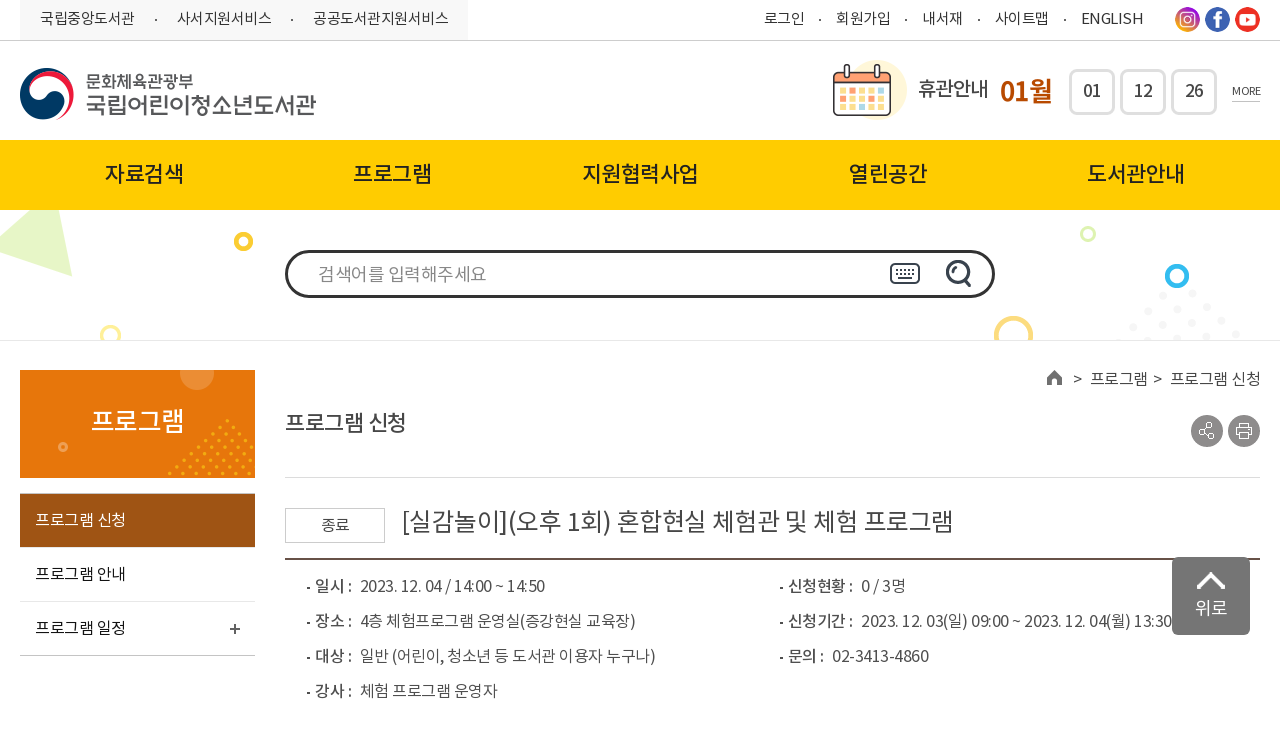

--- FILE ---
content_type: text/html;charset=UTF-8
request_url: https://nlcy.go.kr/NLCY/contents/C20100000000.do?schM=view&idx=1124823
body_size: 210383
content:














<!DOCTYPE HTML>
<!--[if IE 9 ]> <html lang="ko" class="ie9"> <![endif]-->
<html lang="ko">
<head>
	
	
		
		
		
	
	<title>국립어린이청소년도서관>프로그램>프로그램 신청 </title>
	<meta http-equiv="X-UA-Compatible" content="IE=Edge">
	<meta http-equiv="Content-Type" content="text/html; charset=UTF-8" />
	<meta name="viewport" content="width=device-width, initial-scale=1.0, maxmum-scale=1.0, minimum-scale=1.0">
	<meta name="format-detection" content="telephone=no" />
	
		<link rel="shortcut icon" href="/resource/templete/nlcy/common/img/common/favicon.png" />
		<link rel="apple-touch-icon" href="/resource/templete/nlcy/common/img/common/favicon.png"/>
	
	<meta name="keywords" content="국립어린이청소년도서관" />
	<meta name="description" content="국립어린이청소년도서관에 오신 것을 환영합니다" />


	
	
		
		
			<meta name="robots" content="INDEX,FOLLOW">
			<meta name="google-site-verification" content="tWNaJuTorjcqthxpdKl0GCB8ofp-RE6J3wvX6Fawbd0" />
		
	

	
		
		<meta property="og:image" content="/resource/templete/nlcy/common/img/common/favicon.png"/>
	
	
	<meta property="og:url" content="https://nlcy.go.kr/NLCY/"/>
	<meta property="og:description" content="국립어린이청소년도서관에 오신 것을 환영합니다"/>
	<meta property="og:title" content="국립어린이청소년도서관"/>
<!--header-->
	







	<script>
		var isOldIe = false;
	</script>
	<!--[if lt IE 10]>
		<script>
			isOldIe = true;
		</script>
	<![endif]-->

	<!-- national library lib -->
	<!-- CSS정리 -->
	<!-- CSS정리 : 공통 -->
	<link rel="stylesheet" type="text/css" href="/resource/common/css/slick.css" onload="this.media='all';">
	<link rel="stylesheet" type="text/css" href="/resource/common/css/jquery.scrollbar.css" onload="this.media='all';">
	<link rel="stylesheet" type="text/css" href="/resource/common/css/jquery.bxslider.min.css" onload="this.media='all';">
	<link rel="stylesheet" type="text/css" href="/resource/common/css/datepicker.css" onload="this.media='all';">


	<!-- CSS정리 : 서브용 -->
    <link rel="stylesheet" type="text/css" href="/resource/common/css/asRange.css" onload="this.media='all';">
	<!-- //CSS정리 -->

	<script src="/resource/common/js/jquery-1.12.3.min.js"></script>
	<script defer src="/resource/common/js/slick.js"></script>
	<script src="/resource/common/js/bootstrap-datepicker.js"></script>
	<script defer src="/resource/common/js/jquery.bxslider.min.js"></script>
	<script defer src="/resource/common/js/jquery.scrollbar.js"></script>
	<script defer src="/resource/common/js/jquery.outside.js"></script>
    <script defer src="/resource/common/js/jquery-asRange.js"></script>
	<!-- //national library lib -->
	<!-- CMS COMMON lib -->
	<script src="/resource/common/jquery_plugin/common_functions.js"></script>
	<script defer src="/resource/common/jquery_plugin/validation/validator.js"></script>
	<script defer src="/resource/common/jquery_plugin/validation/accessability.js"></script>
	<!--<script defer src="/cheditor/cheditor.js"></script>-->
	<script defer src="/resource/common/jquery_plugin/popWin.js"></script>
    <link href="/resource/common/css/loading-spiner.css" rel="stylesheet" type="text/css" />
	<link href="/resource/common/jquery_plugin/validation/validator.css" rel="stylesheet" type="text/css" />
	
	<!-- CSS정리 -->
	<!-- CSS정리 : 서브용-->
	
		<link rel="stylesheet" type="text/css" href="/resource/templete/nlcy/css/include.css" />
	
	<link rel="stylesheet" type="text/css" href="/resource/templete/nlcy/css/style.css" />
	
		<link rel="stylesheet" type="text/css" href="/resource/templete/nlcy/css/icons.css" />
		<link rel="stylesheet" type="text/css" href="/resource/templete/nlcy/css/sy_style.css" />
		<link rel="stylesheet" type="text/css" href="/resource/templete/nlcy/css/ej_style.css" />
	

	<!-- //CSS정리 -->
	<!-- national library script -->
	<script defer src="/resource/templete/nlcy/js/layout.js"></script>
	<script src="/resource/templete/nlcy/js/common.js"></script>
	
		<script src="/resource/templete/nlcy/js/sy_script.js"></script>
	    <script src="/resource/templete/nlcy/js/jquery.gallery.js"></script>
    

	<script defer src="/resource/templete/nlcy/js/sub.js"></script>
<!--//header-->

<!--[if lte IE 9]><script src="/resource/common/js/html5shiv.js"></script><script src="/resource/common/js/respond.min.js"></script><![endif]-->

	<script>
		/*  */
		

		function goSearchForm(obj) {
			var frm = document.forms[obj];
			if (!frm.kwd.value) {
				alert("검색어를 입력해주세요.");
				frm.kwd.focus();
				return;
			}
			window.location = frm.action + "?" + $(frm).serialize();
		}
	</script>
</head>
<body id="top">
  	<div class="wrap">
		<!-- skip -->
	  	<div class="skip">
	    	<ul>
	      		<li><a href="#header">헤더 바로가기</a></li>
	      		<li><a href="#gnb">주메뉴 바로가기</a></li>
	      		<li><a href="#sub_content">본문 바로가기</a></li>
	      		<!-- <li><a href="#schKeyword">본문 바로가기</a></li> -->
	      		<li><a href="#footer">푸터 바로가기</a></li>
	    	</ul>
	  	</div>
		<!-- // skip -->
		<!-- 본문 영역 -->
			<script>
$(document).ready(function(){
    $('.menu-lnb__item > a').each(function () {
		var $this = $(this).text();
		var $field = $('.title_wrap .title').text();

		if ($this == $field) {
			$(this).closest('li').addClass('on');
		}
	});


// 	var $window = $(window);
// 	var prevChk;
// 	var nowChk;

// 	$window.scroll(function(){
// 		var sct = $window.scrollTop();
// 		if ( sct >= e1Height ){
// 			$('.header_wrap, .header_m').addClass('active');
// 		} else {
// 			$('.header_wrap, .header_m').removeClass('active');
// 			$('.gnb').removeClass('active');
// 		}
// 	}).scroll();

	var $windowWidth = $(window).outerWidth();
	var $headerHeight;
	var sct = $(window).scrollTop();

	setScrollHeader();
	$(window).resize(function(){
		setScrollHeader();
	});
	function setScrollHeader(){
		$windowWidth = $(window).outerWidth();
		if($windowWidth > 768){
			$('.header_wrap, .header_m').removeClass('active');
			var e1Height = $("#content.sub").offset().top - 75;
			$(window).scroll(function(){
				sct = $(window).scrollTop();
				if ( sct >= e1Height ){
					$('.header_wrap, .header_m').addClass('active');
				} else {
					$('.header_wrap, .header_m').removeClass('active');
					$('.gnb').removeClass('active');
				}
			})

		}else{
			$('.header_wrap, .header_m').removeClass('active');
			var e1Height = $("#content.sub").offset().top - 70;
			$(window).scroll(function(){
				sct = $(window).scrollTop();
				if ( sct >= 10 ){
					$('.header_wrap, .header_m').addClass('active');
				} else {
					$('.header_wrap, .header_m').removeClass('active');
					$('.gnb').removeClass('active');
				}
			})

		}
	}

	$('#subAllMenu').on('click', function(){
		if ($(this).hasClass('active')){
			$(this).removeClass('active');
			$('.header_wrap').removeClass('bg');
			$('.gnb, .gnb_wrap').removeClass('active');
		} else {
			$(this).addClass('active');
			$('.header_wrap').addClass('bg');
			$('.gnb, .gnb_wrap').addClass('active');
		}
	});
});
var privacyFlag = false;
function privacyToggle(obj){
	if(!privacyFlag){
		$("#privacyBtn").text("내용닫기");
		$("#privacyTbl").show();
		privacyFlag = true;
	}else{
		$("#privacyBtn").text("내용보기");
		$("#privacyTbl").hide();
		privacyFlag = false;
	}
}
</script>
<!-- header -->
<div class="header_wrap">
	<header class="header onW" id="header">
		<!-- top 메뉴 -->
		<div class="header_top space_between">
			<ul class="left">
				<li><a href="https://www.nl.go.kr" target="_blank" title="국립중앙도서관 새창열림">국립중앙도서관</a></li>
				<li><a href="https://librarian.nl.go.kr" target="_blank" title="사서지원서비스 새창열림">사서지원서비스</a></li>
				<li><a href="https://books.nl.go.kr" target="_blank" title="공공도서관지원서비스 새창열림">공공도서관지원서비스</a></li>
			</ul>
			<ul class="right">
				<li class=""><a href="/NLCY/contents/C70100000000.do"
							class="login" title="로그인">로그인</a></li>
						<li class=""><a href="/NLCY/contents/C50202000000.do" title="회원가입">회원가입</a></li>
					<li>
					<a href="/NLCY/contents/C25101000000.do">내서재</a>
						</li>
				<li>
					<a href="/NLCY/contents/C90300000000.do" title="사이트맵">사이트맵</a>
				</li>
				<li>
					<a href="/EN" target="_blank">ENGLISH</a>
				</li>
				<!-- <li><label for="lang_select_1"><span class="sr_only">언어선택</span></label>
					<select name="lang_select_1" id="lang_select_1" class="header_select">
						<option value="">English</option>
						<option value="">Korean</option>
					</select>
				</li> -->
				<li>
					<span class="sns_list">
						<a href="https://www.instagram.com/nlcy.go.kr/" target="_blank" title="인스타그램 새창열림">
							<i class="icon_instagram"></i>
							<span class="sr_only">인스타그램</span>
						</a>
						<!--
						<a href="https://blog.naver.com/bbooker" target="_blank" title="블러그 새창열림">
							<i class="icon_blog"></i>
							<span class="sr_only">블러그</span>
						</a>
						-->
						<a href="https://www.facebook.com/NLCY.GO.KR/" target="_blank" title="페이스북 새창열림" >
							<i class="icon_facebook"></i>
							<span class="sr_only">페이스북</span>
						</a>
						<!-- 						<a href=""><i class="icon_twitter"></i><span class="sr_only">트위터</span></a>  -->
						<a href="https://www.youtube.com/channel/UCYDVdOVPcvPDPAe9MIyBvtw"
							target="_blank" title="유튜브 새창열림" >
							<i class="icon_youtube"></i>
							<span class="sr_only">유튜브</span>
						</a>
					</span>
				</li>
			</ul>
		</div>
		<!--// top 메뉴 -->
		<!-- 로고 -->
		<div class="header_bottom space_between">
			<h1 class="left">
				<a href="/NLCY/main/index.do" title="메인으로">
					<img src="/resource/templete/nlcy/common/img/common/logo.png"
						alt="문화체육관광부 국립어린이청소년도서관 로고" />
				</a>
			</h1>
			<!-- 휴관안내 변경 UI PC-->
<div class="closedDaysHolder holiday right">
    <span class="title">휴관안내</span>
    <div class="holiday_date">
        <span class="month" id="current-month">01월</span>
        <ul class="date">
            <li>01</li>
            <li>12</li>
            <li>26</li>
            </ul>
        <a href="#;" id="holidayMore" class="more" title="휴관일 더보기 - 레이어팝업">MORE</a>
        <div class="holidayPopup">
        	<div class="inner">
	         <div class="calendar-header_0" >
	        <h1 class="title_0">휴관안내</h1>
	        </div>
		    <div class="calendar-header">
		        <button class="prev-month yelcer" title="이전달로 이동">←</button>
		        <span class="month-display"></span>
		        <button class="next-month yelcer" title="다음달로 이동">→</button>
		    </div>
		    <table class="calendar">
		        <thead>
		            <tr>
		                <th>일</th>
		                <th>월</th>
		                <th>화</th>
		                <th>수</th>
		                <th>목</th>
		                <th>금</th>
		                <th>토</th>
		            </tr>
		        </thead>
		        <tbody id="calendar-body">
		            <!-- JavaScript로 동적으로 생성될 달력 내용 -->
		        </tbody>
		    </table>
		    </div>
		    <div class="calendar-legend">
		        <span> 🛈 매월 둘째·넷째 월요일은 정기휴관일입니다.</span>
		    </div>
		</div>
    </div>
</div>
<!-- //휴관안내 변경 UI -->

<script>
document.addEventListener("DOMContentLoaded", function () {
    const holidayPopup = document.querySelector(".holidayPopup");
    const holidayMore = document.getElementById("holidayMore");

    // #holidayMore 클릭 시 팝업 열기
    holidayMore.addEventListener("click", function (event) {
        event.stopPropagation(); // 이벤트 버블링 방지
        holidayPopup.style.display = "block";
    });
    // holidayMore 팝업 영역 밖 클릭 시 팝업 닫기
    document.addEventListener("click", function (event) {
        if (!holidayPopup.contains(event.target)) {
            holidayPopup.style.display = "none";
        }
    });
    // holidayPopup 내부 클릭 시 닫히지 않도록 설정
    holidayPopup.addEventListener("click", function (event) {
        event.stopPropagation(); // 이벤트 버블링 방지
    });

});


document.addEventListener("DOMContentLoaded", function () {
    const calendarBody = document.getElementById("calendar-body");
    const monthDisplay = document.querySelector(".month-display");
    const prevButton = document.querySelector(".prev-month");
    const nextButton = document.querySelector(".next-month");

    let currentYear = new Date().getFullYear();
    let currentMonth = new Date().getMonth();

    // 휴관일 데이터
    const closedDays = {
    
      "2026-01-01": { name: "신정" },
      "2026-01-12": { name: "정기휴관일" },
      "2026-01-26": { name: "정기휴관일" },
      "2026-02-09": { name: "정기휴관일" },
      "2026-02-16": { name: "설연휴" },
      "2026-02-17": { name: "설연휴" },
      "2026-02-18": { name: "설연휴" },
      "2026-02-23": { name: "정기휴관일" },
      "2026-03-02": { name: "대체공휴일(삼일절)" },
      "2026-03-09": { name: "정기휴관일" },
      "2026-03-23": { name: "정기휴관일" },
      "2026-04-13": { name: "정기휴관일" },
      "2026-04-27": { name: "정기휴관일" },
      "2026-05-11": { name: "정기휴관일" },
      "2026-05-25": { name: "정기휴관일" },
      "2026-06-03": { name: "선거일" },
      "2026-06-06": { name: "현충일" },
      "2026-06-08": { name: "정기휴관일" },
      "2026-06-22": { name: "정기휴관일" },
      "2026-07-13": { name: "정기휴관일" },
      "2026-07-27": { name: "정기휴관일" },
      "2026-08-10": { name: "정기휴관일" },
      "2026-08-15": { name: "광복절" },
      "2026-08-24": { name: "정기휴관일" },
      "2026-09-14": { name: "정기휴관일" },
      "2026-09-24": { name: "추석연휴" },
      "2026-09-25": { name: "추석연휴" },
      "2026-09-26": { name: "추석연휴" },
      "2026-09-28": { name: "정기휴관일" },
      "2026-10-03": { name: "개천절" },
      "2026-10-09": { name: "한글날" },
      "2026-10-12": { name: "정기휴관일" },
      "2026-10-26": { name: "정기휴관일" },
      "2026-11-09": { name: "정기휴관일" },
      "2026-11-23": { name: "정기휴관일" },
      "2026-12-14": { name: "정기휴관일" },
      "2026-12-25": { name: "성탄절" },
      "2026-12-28": { name: "정기휴관일" }
	};

    // 달력 그리기
    function renderCalendar(year, month) {
        calendarBody.innerHTML = "";
        const firstDay = new Date(year, month, 1).getDay();
        const lastDate = new Date(year, month + 1, 0).getDate();

        monthDisplay.textContent = year + "년 " + (month + 1) + "월";

        let row = document.createElement("tr");
        // 빈칸 채우기 (첫 주 시작 전)
        for (let i = 0; i < firstDay; i++) {
            row.appendChild(document.createElement("td"));
        }

        for (let date = 1; date <= lastDate; date++) {
            const cell = document.createElement("td");
            const fullDate =  year + "-" + (month + 1 < 10 ? "0" + (month + 1) : month + 1) + "-" + (date < 10 ? "0" + date : date);

            cell.textContent = date;

            // 오늘 날짜 강조
            if (
                year === new Date().getFullYear() &&
                month === new Date().getMonth() &&
                date === new Date().getDate()
            ) {
                cell.classList.add("today");
                cell.innerHTML = "<span class='today_in'>"+date + "<br><span style='font-size:13px;'>오늘</span></span>";
            }

         // 휴관일 강조
            if (closedDays[fullDate]) {
                const dayInfo = closedDays[fullDate]; // 해당 날짜 데이터 가져오기
                if (dayInfo.name === "정기휴관일") {
                    // 정기 휴관일: 파란색
                    cell.classList.add("holidayP");
                    cell.title = dayInfo.name; // 툴팁 추가
                    cell.innerHTML =  "<span class='holidayP_in'>"+date + "<br><span style='font-size:13px;'>휴관</span></span>";
                } else {
                    // 그 외 휴관일: 빨간색
                    cell.classList.add("holidayP");
                    cell.title = dayInfo.name; // 툴팁 추가
                    cell.innerHTML = "<span class='holidayP_in'>"+date + "<br><span style='font-size:13px;'>휴관</span></span>";
                }
            }

            row.appendChild(cell);

            // 주별로 행 나누기
            if ((date + firstDay) % 7 === 0) {
                calendarBody.appendChild(row);
                row = document.createElement("tr");
            }
        }

     // 마지막 주 남은 칸이 있을 경우에만 추가
        if (row.children.length > 0) {
            while (row.children.length < 7) {
                row.appendChild(document.createElement("td"));
            }
            calendarBody.appendChild(row);
        }
    }

 // 달력 그리기

    // 이전/다음 달 이동
    prevButton.addEventListener("click", function () {
        currentMonth -= 1;
        if (currentMonth < 0) {
            currentMonth = 11;
            currentYear -= 1;
        }
        renderCalendar(currentYear, currentMonth);
    });

    nextButton.addEventListener("click", function () {
        currentMonth += 1;
        if (currentMonth > 11) {
            currentMonth = 0;
            currentYear += 1;
        }
        renderCalendar(currentYear, currentMonth);
    });

    renderCalendar(currentYear, currentMonth);

});

</script>
		</div>
		<!-- //로고 -->
	</header>
	<!-- 메인메뉴 -->
	<div class="gnb_wrap onW">
		<div class="gnb" id="gnb">
			
<ul id="nav" class="menu-gnb-depth1">
	<li class="menu-gnb-depth1__item" id="GNB_C10000000000">
		<a href='/NLCY/contents/C10100000000.do'  class="depth"><span>자료검색</span></a>
<ul class="menu-gnb-depth2">
	<li class="menu-gnb-depth2__item" id="GNB_C10100000000">
		<a href='/NLCY/contents/C10101000000.do' >자료검색</a>
	</li>
	<li class="menu-gnb-depth2__item" id="GNB_C11200000000">
		<a href='/NLCY/contents/C11200000000.do' >주제별검색</a>
	</li>
	<li class="menu-gnb-depth2__item" id="GNB_C10200000000">
		<a href='/NLCY/contents/C10201000000.do' >새로 들어온자료</a>
	</li>
	<li class="menu-gnb-depth2__item" id="GNB_C10300000000">
		<a href='/NLCY/contents/C10301000000.do' >온라인자료</a>
	</li>
	<li class="menu-gnb-depth2__item" id="GNB_C10400000000">
		<a href='/NLCY/contents/C10401000000.do' >발간자료</a>
	</li>
	<li class="menu-gnb-depth2__item" id="GNB_C10500000000">
		<a href='/NLCY/contents/C10503000000.do' >독서도움자료</a>
	</li>
	<li class="menu-gnb-depth2__item" id="GNB_C10600000000">
		<a href='/NLCY/contents/C10600000000.do' >사서추천도서</a>
	</li>
	<li class="menu-gnb-depth2__item" id="GNB_C10700000000">
		<a href='/NLCY/contents/C10701000000.do' >희망자료신청</a>
	</li>
	<li class="menu-gnb-depth2__item" id="GNB_C10800000000">
		<a href='/NLCY/contents/C10801000000.do' >외국아동자료기관대출</a>
	</li>
	<li class="menu-gnb-depth2__item" id="GNB_C11300000000">
		<a href='/NLCY/contents/C11301000000.do' >외국아동자료개인대출</a>
	</li>
	<li class="menu-gnb-depth2__item" id="GNB_C11500000000">
		<a href='/NLCY/contents/C11500000000.do' >세계의 도서관</a>
	</li>
</ul>
	</li>
	<li class="menu-gnb-depth1__item" id="GNB_C20000000000">
		<a href='/NLCY/contents/C20100000000.do'  class="depth"><span>프로그램</span></a>
<ul class="menu-gnb-depth2">
	<li class="menu-gnb-depth2__item" id="GNB_C20100000000">
		<a href='/NLCY/contents/C20100000000.do' >프로그램 신청</a>
	</li>
	<li class="menu-gnb-depth2__item" id="GNB_C20200000000">
		<a href='/NLCY/contents/C20200000000.do' >프로그램 안내</a>
	</li>
	<li class="menu-gnb-depth2__item" id="GNB_C20300000000">
		<a href='/NLCY/contents/C20301000000.do' >프로그램 일정</a>
	</li>
</ul>
	</li>
	<li class="menu-gnb-depth1__item" id="GNB_C30000000000">
		<a href='/NLCY/contents/C30100000000.do'  class="depth"><span>지원협력사업</span></a>
<ul class="menu-gnb-depth2">
	<li class="menu-gnb-depth2__item" id="GNB_C30100000000">
		<a href='/NLCY/contents/C30102000000.do' >기관사서 프로그램</a>
	</li>
	<li class="menu-gnb-depth2__item" id="GNB_C30200000000">
		<a href='/NLCY/contents/C30201000000.do' >어린이독서문화진흥</a>
	</li>
	<li class="menu-gnb-depth2__item" id="GNB_C30300000000">
		<a href='/NLCY/contents/C30303000000.do' >청소년독서문화진흥</a>
	</li>
	<li class="menu-gnb-depth2__item" id="GNB_C30500000000">
		<a href='/NLCY/contents/C30501000000.do' >국내교류협력</a>
	</li>
	<li class="menu-gnb-depth2__item" id="GNB_C30600000000">
		<a href='/NLCY/contents/C30601000000.do' >국제교류협력</a>
	</li>
	<li class="menu-gnb-depth2__item" id="GNB_C10900000000">
		<a href='/NLCY/contents/C10901000000.do' >콘텐츠 서비스</a>
	</li>
	<li class="menu-gnb-depth2__item" id="GNB_C30700000000">
		<a href='/NLCY/contents/C30701000000.do' >그리고 그림책</a>
	</li>
</ul>
	</li>
	<li class="menu-gnb-depth1__item" id="GNB_C40000000000">
		<a href='/NLCY/contents/C40400000000.do'  class="depth"><span>열린공간</span></a>
<ul class="menu-gnb-depth2">
	<li class="menu-gnb-depth2__item" id="GNB_C40400000000">
		<a href='/NLCY/contents/C40401000000.do' >공지사항</a>
	</li>
	<li class="menu-gnb-depth2__item" id="GNB_C40200000000">
		<a href='/NLCY/contents/C40201000000.do' >도서관 견학 신청</a>
	</li>
	<li class="menu-gnb-depth2__item" id="GNB_C40300000000">
		<a href='/NLCY/contents/C40304000000.do' >봉사활동 신청</a>
	</li>
	<li class="menu-gnb-depth2__item" id="GNB_C41200000000">
		<a href='https://www.nlcy.go.kr/NLCY/contents/C30201010000.do' >노란앞치마 신청</a>
	</li>
	<li class="menu-gnb-depth2__item" id="GNB_C40100000000">
		<a href='/NLCY/contents/C40101000000.do' >독서토론실 신청</a>
	</li>
	<li class="menu-gnb-depth2__item" id="GNB_C41000000000">
		<a href='/NLCY/contents/C41001000000.do' >공간상상 이용신청</a>
	</li>
	<li class="menu-gnb-depth2__item" id="GNB_C41100000000">
		<a href='/NLCY/contents/C41100000000.do' >전시</a>
	</li>
	<li class="menu-gnb-depth2__item" id="GNB_C41400000000">
		<a href='/NLCY/contents/C41411000000.do' >어린이독도체험관 LIVErary</a>
	</li>
	<li class="menu-gnb-depth2__item" id="GNB_C40600000000">
		<a href='/NLCY/contents/C40601000000.do' >홍보자료</a>
	</li>
	<li class="menu-gnb-depth2__item" id="GNB_C40700000000">
		<a href='/NLCY/contents/C40701000000.do' >오류신고</a>
	</li>
	<li class="menu-gnb-depth2__item" id="GNB_C40800000000">
		<a href='/NLCY/contents/C40801000000.do' >국민신문고</a>
	</li>
	<li class="menu-gnb-depth2__item" id="GNB_C40900000000">
		<a href='/NLCY/contents/C40901000000.do' >정보공개</a>
	</li>
	<li class="menu-gnb-depth2__item" id="GNB_C41300000000">
		<a href='/NLCY/contents/C41300000000.do' >설문조사</a>
	</li>
</ul>
	</li>
	<li class="menu-gnb-depth1__item" id="GNB_C50000000000">
		<a href='/NLCY/contents/C50100000000.do'  class="depth"><span>도서관안내</span></a>
<ul class="menu-gnb-depth2">
	<li class="menu-gnb-depth2__item" id="GNB_C50100000000">
		<a href='/NLCY/contents/C50101000000.do' >도서관소개</a>
	</li>
	<li class="menu-gnb-depth2__item" id="GNB_C50200000000">
		<a href='/NLCY/contents/C50201000000.do' >이용안내</a>
	</li>
	<li class="menu-gnb-depth2__item" id="GNB_C50300000000">
		<a href='/NLCY/contents/C50301000000.do' >시설안내</a>
	</li>
	<li class="menu-gnb-depth2__item" id="GNB_C50400000000">
		<a href='/NLCY/contents/C50400000000.do' >자주하는질문</a>
	</li>
	<li class="menu-gnb-depth2__item" id="GNB_C50500000000">
		<a href='/NLCY/contents/C50500000000.do' >찾아오시는길</a>
	</li>
</ul>
	</li>
</ul>
</div>
	</div>
	<!-- //메인메뉴 -->
	<div class="onM">
		<header class="header_m">
			<div class="space_between">
				<button type="button" class="btn_menu_m">
					<img
						src="/resource/templete/nlcy/common/img/common/btn_header_menu_m.png"
						alt="메뉴">
					<span class="sr_only">메뉴</span>
				</button>
				<h1>
					<a href="/" title="메인으로">
						<img src="/resource/templete/nlcy/common/img/common/logo.png"
							alt="문화체육관광부 국립어린이청소년도서관 로고" />
					</a>
				</h1>
				<button type="button" class="btn_inquiry_m">
						<img
							src="/resource/templete/nlcy/common/img/common/btn_header_inquiry_m.png"
							alt="검색">
						<span class="sr_only">검색</span>
					</button>
				</div>
			<div class="header_inquiry_m">
				<div class="header_inquiry space_between">
					<form name="comSchMoForm" action="/NLCY/contents/C61000000000.do" 	method="get">
					<div class="input_group search_lng_wrap">
							<!-- <input type="text" name="kwd" class="lang_input"	onkeydown="if(event.keyCode == 13){this.form.submit();}" placeholder="검색어를 입력해주세요" title="검색어 입력" /> -->
							<input type="text" name="kwd" class="lang_input"	onkeydown="if(event.keyCode == 13){enterKeyBlock(); this.form.submit();}" placeholder="검색어를 입력해주세요" title="검색어 입력" />
							<button class="btn_inquiry2">
								<i class="icon_header_inquiry2 icon_search2"></i> <span class="sr_only">다국어</span>
							</button>
							<div class="multiLangBox">
    <div class="multiLang">
        <ul class="language">
            <li><a href="#;" class="selected">히라가나</a></li>
            <li><a href="#;" tabindex="0">가타카나</a></li>
            <li><a href="#;">한글고어</a></li>
            <li><a href="#;">그리스문자</a></li>
            <li><a href="#;">괄호기호</a></li>
            <li><a href="#;">학술기호</a></li>
            <li><a href="#;">기술기호</a></li>
            <li><a href="#;">라틴문자</a></li>
            <li><a href="#;">러시아문자</a></li>
            <li><a href="#;">단위기호</a></li>
            <li><a href="#;">일반기호</a></li>
            <li><a href="#;">로마자</a></li>
            <li><a href="#;">첨자기호</a></li>
        </ul>
        <!-- 히라가나 -->
        <div class="languageContents">
            <h2 class="sr_only">히라가나</h2>
            <ul>
                <li><a href="#;" title="히라가나 あ">あ</a></li>
                <li><a href="#;" title="히라가나 ぁ">ぁ</a></li>
                <li><a href="#;" title="히라가나 か">か</a></li>
                <li><a href="#;" title="히라가나 が">が</a></li>
                <li><a href="#;" title="히라가나 さ">さ</a></li>
                <li><a href="#;" title="히라가나 ざ">ざ</a></li>
                <li><a href="#;" title="히라가나 た">た</a></li>
                <li><a href="#;" title="히라가나 だ">だ</a></li>
                <li><a href="#;" title="히라가나 な">な</a></li>
                <li><a href="#;" title="히라가나 は">は</a></li>
                <li><a href="#;" title="히라가나 ば">ば</a></li>
                <li><a href="#;" title="히라가나 ぱ">ぱ</a></li>
                <li><a href="#;" title="히라가나 ま">ま</a></li>
                <li><a href="#;" title="히라가나 や">や</a></li>
                <li><a href="#;" title="히라가나 ゃ">ゃ</a></li>
                <li><a href="#;" title="히라가나 ら">ら</a></li>
                <li><a href="#;" title="히라가나 わ">わ</a></li>
                <li><a href="#;" title="히라가나 ゎ">ゎ</a></li>
                <li><a href="#;" title="히라가나 ん">ん</a></li>
            </ul>
            <ul>
                <li><a href="#;" title="히라가나 い">い</a></li>
                <li><a href="#;" title="히라가나 ぃ">ぃ</a></li>
                <li><a href="#;" title="히라가나 き">き</a></li>
                <li><a href="#;" title="히라가나 ぎ">ぎ</a></li>
                <li><a href="#;" title="히라가나 し">し</a></li>
                <li><a href="#;" title="히라가나 じ">じ</a></li>
                <li><a href="#;" title="히라가나 ち">ち</a></li>
                <li><a href="#;" title="히라가나 ぢ">ぢ</a></li>
                <li><a href="#;" title="히라가나 に">に</a></li>
                <li><a href="#;" title="히라가나 ひ">ひ</a></li>
                <li><a href="#;" title="히라가나 び">び</a></li>
                <li><a href="#;" title="히라가나 ぴ">ぴ</a></li>
                <li><a href="#;" title="히라가나 み">み</a></li>
                <li><br class="ch_bogus_spacer"></li>
                <li><br class="ch_bogus_spacer"></li>
                <li><br class="ch_bogus_spacer"></li>
                <li><br class="ch_bogus_spacer"></li>
                <li><a href="#;" title="히라가나 り">り</a></li>
            </ul>
            <ul>
                <li><a href="#;" title="히라가나 う">う</a></li>
                <li><a href="#;" title="히라가나 ぅ">ぅ</a></li>
                <li><a href="#;" title="히라가나 く">く</a></li>
                <li><a href="#;" title="히라가나 ぐ">ぐ</a></li>
                <li><a href="#;" title="히라가나 す">す</a></li>
                <li><a href="#;" title="히라가나 ず">ず</a></li>
                <li><a href="#;" title="히라가나 つ">つ</a></li>
                <li><a href="#;" title="히라가나 づ">づ</a></li>
                <li><a href="#;" title="히라가나 っ">っ</a></li>
                <li><a href="#;" title="히라가나 ぬ">ぬ</a></li>
                <li><a href="#;" title="히라가나 ふ">ふ</a></li>
                <li><a href="#;" title="히라가나 ぶ">ぶ</a></li>
                <li><a href="#;" title="히라가나 ぷ">ぷ</a></li>
                <li><a href="#;" title="히라가나 む">む</a></li>
                <li><a href="#;" title="히라가나 ゆ">ゆ</a></li>
                <li><a href="#;" title="히라가나 ゅ">ゅ</a></li>
                <li><a href="#;" title="히라가나 る">る</a></li>
            </ul>
            <ul>
                <li><a href="#;" title="히라가나 え">え</a></li>
                <li><a href="#;" title="히라가나 ぇ">ぇ</a></li>
                <li><a href="#;" title="히라가나 け">け</a></li>
                <li><a href="#;" title="히라가나 げ">げ</a></li>
                <li><a href="#;" title="히라가나 せ">せ</a></li>
                <li><a href="#;" title="히라가나 ぜ">ぜ</a></li>
                <li><a href="#;" title="히라가나 て">て</a></li>
                <li><a href="#;" title="히라가나 で">で</a></li>
                <li><a href="#;" title="히라가나 ね">ね</a></li>
                <li><a href="#;" title="히라가나 へ">へ</a></li>
                <li><a href="#;" title="히라가나 べ">べ</a></li>
                <li><a href="#;" title="히라가나 ぺ">ぺ</a></li>
                <li><a href="#;" title="히라가나 め">め</a></li>
                <li><br class="ch_bogus_spacer"></li>
                <li><br class="ch_bogus_spacer"></li>
                <li><br class="ch_bogus_spacer"></li>
                <li><br class="ch_bogus_spacer"></li>
                <li><a href="#;" title="히라가나 れ">れ</a></li>
            </ul>
            <ul>
                <li><a href="#;" title="히라가나 お">お</a></li>
                <li><a href="#;" title="히라가나 ぉ">ぉ</a></li>
                <li><a href="#;" title="히라가나 こ">こ</a></li>
                <li><a href="#;" title="히라가나 ご">ご</a></li>
                <li><a href="#;" title="히라가나 そ">そ</a></li>
                <li><a href="#;" title="히라가나 ぞ">ぞ</a></li>
                <li><a href="#;" title="히라가나 と">と</a></li>
                <li><a href="#;" title="히라가나 ど">ど</a></li>
                <li><a href="#;" title="히라가나 の">の</a></li>
                <li><a href="#;" title="히라가나 ほ">ほ</a></li>
                <li><a href="#;" title="히라가나 ぼ">ぼ</a></li>
                <li><a href="#;" title="히라가나 ぽ">ぽ</a></li>
                <li><a href="#;" title="히라가나 も">も</a></li>
                <li><a href="#;" title="히라가나 よ">よ</a></li>
                <li><a href="#;" title="히라가나 ょ">ょ</a></li>
                <li><a href="#;" title="히라가나 ろ">ろ</a></li>
                <li><a href="#;" title="히라가나 を">を</a></li>
            </ul>
        </div>
        <!-- //히라가나 -->
        <!-- 가타카나 -->
        <div class="languageContents">
            <h2 class="sr_only">가타카나</h2>
            <ul>
                <li><a href="#;" title="가타카나 ア">ア</a></li>
                <li><a href="#;" title="가타카나 ァ">ァ</a></li>
                <li><a href="#;" title="가타카나 カ">カ</a></li>
                <li><a href="#;" title="가타카나 ガ">ガ</a></li>
                <li><a href="#;" title="가타카나 サ">サ</a></li>
                <li><a href="#;" title="가타카나 ザ">ザ</a></li>
                <li><a href="#;" title="가타카나 タ">タ</a></li>
                <li><a href="#;" title="가타카나 ダ">ダ</a></li>
                <li><a href="#;" title="가타카나 ナ">ナ</a></li>
                <li><a href="#;" title="가타카나 ハ">ハ</a></li>
                <li><a href="#;" title="가타카나 バ">バ</a></li>
                <li><a href="#;" title="가타카나 パ">パ</a></li>
                <li><a href="#;" title="가타카나 マ">マ</a></li>
                <li><a href="#;" title="가타카나 ヤ">ヤ</a></li>
                <li><a href="#;" title="가타카나 ャ">ャ</a></li>
                <li><a href="#;" title="가타카나 ラ">ラ</a></li>
                <li><a href="#;" title="가타카나 ワ">ワ</a></li>
                <li><a href="#;" title="가타카나 ヮ">ヮ</a></li>
                <li><a href="#;" title="가타카나 ン">ン</a></li>
            </ul>
            <ul>
                <li><a href="#;" title="가타카나 イ">イ</a></li>
                <li><a href="#;" title="가타카나 ィ">ィ</a></li>
                <li><a href="#;" title="가타카나 キ">キ</a></li>
                <li><a href="#;" title="가타카나 ギ">ギ</a></li>
                <li><a href="#;" title="가타카나 シ">シ</a></li>
                <li><a href="#;" title="가타카나 ジ">ジ</a></li>
                <li><a href="#;" title="가타카나 チ">チ</a></li>
                <li><a href="#;" title="가타카나 ヂ">ヂ</a></li>
                <li><a href="#;" title="가타카나 ニ">ニ</a></li>
                <li><a href="#;" title="가타카나 ヒ">ヒ</a></li>
                <li><a href="#;" title="가타카나 ビ">ビ</a></li>
                <li><a href="#;" title="가타카나 ピ">ピ</a></li>
                <li><a href="#;" title="가타카나 ミ">ミ</a></li>
                <li><br class="ch_bogus_spacer">
                </li>
                <li><br class="ch_bogus_spacer">
                </li>
                <li><br class="ch_bogus_spacer">
                </li>
                <li><br class="ch_bogus_spacer">
                </li>
                <li><a href="#;" title="가타카나 リ">リ</a></li>
            </ul>
            <ul>
                <li><a href="#;" title="가타카나 ウ">ウ</a></li>
                <li><a href="#;" title="가타카나 ゥ">ゥ</a></li>
                <li><a href="#;" title="가타카나 ク">ク</a></li>
                <li><a href="#;" title="가타카나 グ">グ</a></li>
                <li><a href="#;" title="가타카나 ス">ス</a></li>
                <li><a href="#;" title="가타카나 ズ">ズ</a></li>
                <li><a href="#;" title="가타카나 ツ">ツ</a></li>
                <li><a href="#;" title="가타카나 ヅ">ヅ</a></li>
                <li><a href="#;" title="가타카나 ッ">ッ</a></li>
                <li><a href="#;" title="가타카나 ヌ">ヌ</a></li>
                <li><a href="#;" title="가타카나 フ">フ</a></li>
                <li><a href="#;" title="가타카나 ブ">ブ</a></li>
                <li><a href="#;" title="가타카나 プ">プ</a></li>
                <li><a href="#;" title="가타카나 ム">ム</a></li>
                <li><a href="#;" title="가타카나 ユ">ユ</a></li>
                <li><a href="#;" title="가타카나 ュ">ュ</a></li>
                <li><a href="#;" title="가타카나 ル">ル</a></li>
            </ul>
            <ul>
                <li><a href="#;" title="가타카나 エ">エ</a></li>
                <li><a href="#;" title="가타카나 ェ">ェ</a></li>
                <li><a href="#;" title="가타카나 ケ">ケ</a></li>
                <li><a href="#;" title="가타카나 ゲ">ゲ</a></li>
                <li><a href="#;" title="가타카나 セ">セ</a></li>
                <li><a href="#;" title="가타카나 ゼ">ゼ</a></li>
                <li><a href="#;" title="가타카나 テ">テ</a></li>
                <li><a href="#;" title="가타카나 デ">デ</a></li>
                <li><a href="#;" title="가타카나 ネ">ネ</a></li>
                <li><a href="#;" title="가타카나 ヘ">ヘ</a></li>
                <li><a href="#;" title="가타카나 ベ">ベ</a></li>
                <li><a href="#;" title="가타카나 ペ">ペ</a></li>
                <li><a href="#;" title="가타카나 メ">メ</a></li>
                <li><br class="ch_bogus_spacer">
                </li>
                <li><br class="ch_bogus_spacer">
                </li>
                <li><br class="ch_bogus_spacer">
                </li>
                <li><br class="ch_bogus_spacer">
                </li>
                <li><a href="#;" title="가타카나 レ">レ</a></li>
            </ul>
            <ul>
                <li><a href="#;" title="가타카나 オ">オ</a></li>
                <li><a href="#;" title="가타카나 ォ">ォ</a></li>
                <li><a href="#;" title="가타카나 コ">コ</a></li>
                <li><a href="#;" title="가타카나 ゴ">ゴ</a></li>
                <li><a href="#;" title="가타카나 ソ">ソ</a></li>
                <li><a href="#;" title="가타카나 ゾ">ゾ</a></li>
                <li><a href="#;" title="가타카나 ト">ト</a></li>
                <li><a href="#;" title="가타카나 ド">ド</a></li>
                <li><a href="#;" title="가타카나 ノ">ノ</a></li>
                <li><a href="#;" title="가타카나 ホ">ホ</a></li>
                <li><a href="#;" title="가타카나 ボ">ボ</a></li>
                <li><a href="#;" title="가타카나 ポ">ポ</a></li>
                <li><a href="#;" title="가타카나 モ">モ</a></li>
                <li><a href="#;" title="가타카나 ヨ">ヨ</a></li>
                <li><a href="#;" title="가타카나 ョ">ョ</a></li>
                <li><a href="#;" title="가타카나 ロ">ロ</a></li>
                <li><a href="#;" title="가타카나 ヲ">ヲ</a></li>
                <li><a href="#;" title="가타카나 ―">―</a></li>
            </ul>
        </div>
        <!-- //가타카나 -->
        <!-- 한글고어 -->
        <div class="languageContents">
            <h2 class="sr_only">한글고어</h2>
            <ul>
                <li><a href="#;" title="한글고어 ㅥ">ㅥ</a></li>
                <li><a href="#;" title="한글고어 ㅦ">ㅦ</a></li>
                <li><a href="#;" title="한글고어 ㅧ">ㅧ</a></li>
                <li><a href="#;" title="한글고어 ㅨ">ㅨ</a></li>
                <li><a href="#;" title="한글고어 ㅩ">ㅩ</a></li>
                <li><a href="#;" title="한글고어 ㅪ">ㅪ</a></li>
                <li><a href="#;" title="한글고어 ㅫ">ㅫ</a></li>
                <li><a href="#;" title="한글고어 ㅬ">ㅬ</a></li>
                <li><a href="#;" title="한글고어 ㅭ">ㅭ</a></li>
                <li><a href="#;" title="한글고어 ㅮ">ㅮ</a></li>
                <li><a href="#;" title="한글고어 ㅯ">ㅯ</a></li>
                <li><a href="#;" title="한글고어 ㅰ">ㅰ</a></li>
                <li><a href="#;" title="한글고어 ㅱ">ㅱ</a></li>
                <li><a href="#;" title="한글고어 ㅲ">ㅲ</a></li>
                <li><a href="#;" title="한글고어 ㅳ">ㅳ</a></li>
                <li><a href="#;" title="한글고어 ㅴ">ㅴ</a></li>
                <li><a href="#;" title="한글고어 ㅵ">ㅵ</a></li>
                <li><a href="#;" title="한글고어 ㅶ">ㅶ</a></li>
                <li><a href="#;" title="한글고어 ㅷ">ㅷ</a></li>
                <li><a href="#;" title="한글고어 ㅸ">ㅸ</a></li>
                <li><a href="#;" title="한글고어 ㅹ">ㅹ</a></li>
                <li><a href="#;" title="한글고어 ㅺ">ㅺ</a></li>
                <li><a href="#;" title="한글고어 ㅻ">ㅻ</a></li>
                <li><a href="#;" title="한글고어 ㅼ">ㅼ</a></li>
                <li><a href="#;" title="한글고어 ㅽ">ㅽ</a></li>
                <li><a href="#;" title="한글고어 ㅾ">ㅾ</a></li>
                <li><a href="#;" title="한글고어 ㅿ">ㅿ</a></li>
                <li><a href="#;" title="한글고어 ㆀ">ㆀ</a></li>
                <li><a href="#;" title="한글고어 ㆁ">ㆁ</a></li>
                <li><a href="#;" title="한글고어 ㆂ">ㆂ</a></li>
                <li><a href="#;" title="한글고어 ㆃ">ㆃ</a></li>
                <li><a href="#;" title="한글고어 ㆄ">ㆄ</a></li>
                <li><a href="#;" title="한글고어 ㆅ">ㆅ</a></li>
                <li><a href="#;" title="한글고어 ㆆ">ㆆ</a></li>
                <li><a href="#;" title="한글고어 ㆇ">ㆇ</a></li>
                <li><a href="#;" title="한글고어 ㆈ">ㆈ</a></li>
                <li><a href="#;" title="한글고어 ㆉ">ㆉ</a></li>
                <li><a href="#;" title="한글고어 ㆊ">ㆊ</a></li>
                <li><a href="#;" title="한글고어 ㆋ">ㆋ</a></li>
                <li><a href="#;" title="한글고어 ㆌ">ㆌ</a></li>
                <li><a href="#;" title="한글고어 ㆍ">ㆍ</a></li>
                <li><a href="#;" title="한글고어 ㆎ">ㆎ</a></li>
            </ul>
        </div>
        <!-- //한글고어 -->
        <!-- 그리스문자 -->
        <div class="languageContents">
            <h2 class="sr_only">그리스문자</h2>
            <ul>
                <li><a href="#;" title="그리스문자 Α">Α</a></li>
                <li><a href="#;" title="그리스문자 Β">Β</a></li>
                <li><a href="#;" title="그리스문자 Γ">Γ</a></li>
                <li><a href="#;" title="그리스문자 Δ">Δ</a></li>
                <li><a href="#;" title="그리스문자 Ε">Ε</a></li>
                <li><a href="#;" title="그리스문자 Ζ">Ζ</a></li>
                <li><a href="#;" title="그리스문자 Η">Η</a></li>
                <li><a href="#;" title="그리스문자 Θ">Θ</a></li>
                <li><a href="#;" title="그리스문자 Ι">Ι</a></li>
                <li><a href="#;" title="그리스문자 Κ">Κ</a></li>
                <li><a href="#;" title="그리스문자 Λ">Λ</a></li>
                <li><a href="#;" title="그리스문자 Μ">Μ</a></li>
                <li><a href="#;" title="그리스문자 Ν">Ν</a></li>
                <li><a href="#;" title="그리스문자 Ξ">Ξ</a></li>
                <li><a href="#;" title="그리스문자 Ο">Ο</a></li>
                <li><a href="#;" title="그리스문자 Π">Π</a></li>
                <li><a href="#;" title="그리스문자 Ρ">Ρ</a></li>
                <li><a href="#;" title="그리스문자 Σ">Σ</a></li>
                <li><a href="#;" title="그리스문자 Τ">Τ</a></li>
                <li><a href="#;" title="그리스문자 Υ">Υ</a></li>
                <li><a href="#;" title="그리스문자 Φ">Φ</a></li>
                <li><a href="#;" title="그리스문자 Χ">Χ</a></li>
                <li><a href="#;" title="그리스문자 Ψ">Ψ</a></li>
                <li><a href="#;" title="그리스문자 Ω">Ω</a></li>
                <li><a href="#;" title="그리스문자 α">α</a></li>
                <li><a href="#;" title="그리스문자 β">β</a></li>
                <li><a href="#;" title="그리스문자 γ">γ</a></li>
                <li><a href="#;" title="그리스문자 δ">δ</a></li>
                <li><a href="#;" title="그리스문자 ε">ε</a></li>
                <li><a href="#;" title="그리스문자 ζ">ζ</a></li>
                <li><a href="#;" title="그리스문자 η">η</a></li>
                <li><a href="#;" title="그리스문자 θ">θ</a></li>
                <li><a href="#;" title="그리스문자 ι">ι</a></li>
                <li><a href="#;" title="그리스문자 κ">κ</a></li>
                <li><a href="#;" title="그리스문자 λ">λ</a></li>
                <li><a href="#;" title="그리스문자 μ">μ</a></li>
                <li><a href="#;" title="그리스문자 ν">ν</a></li>
                <li><a href="#;" title="그리스문자 ξ">ξ</a></li>
                <li><a href="#;" title="그리스문자 ο">ο</a></li>
                <li><a href="#;" title="그리스문자 π">π</a></li>
                <li><a href="#;" title="그리스문자 ρ">ρ</a></li>
                <li><a href="#;" title="그리스문자 σ">σ</a></li>
                <li><a href="#;" title="그리스문자 τ">τ</a></li>
                <li><a href="#;" title="그리스문자 υ">υ</a></li>
                <li><a href="#;" title="그리스문자 φ">φ</a></li>
                <li><a href="#;" title="그리스문자 χ">χ</a></li>
                <li><a href="#;" title="그리스문자 ψ">ψ</a></li>
                <li><a href="#;" title="그리스문자 ω">ω</a></li>
            </ul>
        </div>
        <!-- //그리스문자 -->
        <!-- 괄호기호 -->
        <div class="languageContents">
            <h2 class="sr_only">괄호기호</h2>
            <ul>
                <li><a href="#;" title="괄호기호 ‘">‘</a></li>
                <li><a href="#;" title="괄호기호 ’">’</a></li>
                <li><a href="#;" title="괄호기호 “">“</a></li>
                <li><a href="#;" title="괄호기호 ”">”</a></li>
                <li><a href="#;" title="괄호기호 〔">〔</a></li>
                <li><a href="#;" title="괄호기호 〕">〕</a></li>
                <li><a href="#;" title="괄호기호 〈">〈</a></li>
                <li><a href="#;" title="괄호기호 〉">〉</a></li>
                <li><a href="#;" title="괄호기호 「">「</a></li>
                <li><a href="#;" title="괄호기호 」">」</a></li>
                <li><a href="#;" title="괄호기호 『">『</a></li>
                <li><a href="#;" title="괄호기호 』">』</a></li>
                <li><a href="#;" title="괄호기호 【">【</a></li>
                <li><a href="#;" title="괄호기호 】">】</a></li>
                <li><a href="#;" title="괄호기호 ＂">＂</a></li>
                <li><a href="#;" title="괄호기호 （">（</a></li>
                <li><a href="#;" title="괄호기호 ）">）</a></li>
                <li><a href="#;" title="괄호기호 ［">［</a></li>
                <li><a href="#;" title="괄호기호 ］">］</a></li>
                <li><a href="#;" title="괄호기호 ｛">｛</a></li>
                <li><a href="#;" title="괄호기호 ｝">｝</a></li>
            </ul>
        </div>
        <!-- //괄호기호 -->
        <!-- 학술기호 -->
        <div class="languageContents">
            <h2 class="sr_only">학술기호</h2>
            <ul>
                <li><a href="#;" title="학술기호 ±">±</a></li>
                <li><a href="#;" title="학술기호 ×">×</a></li>
                <li><a href="#;" title="학술기호 ÷">÷</a></li>
                <li><a href="#;" title="학술기호 ≠">≠</a></li>
                <li><a href="#;" title="학술기호 ≤">≤</a></li>
                <li><a href="#;" title="학술기호 ≥">≥</a></li>
                <li><a href="#;" title="학술기호 ∞">∞</a></li>
                <li><a href="#;" title="학술기호 ∴">∴</a></li>
                <li><a href="#;" title="학술기호 ♂">♂</a></li>
                <li><a href="#;" title="학술기호 ♀">♀</a></li>
                <li><a href="#;" title="학술기호 ∠">∠</a></li>
                <li><a href="#;" title="학술기호 ⊥">⊥</a></li>
                <li><a href="#;" title="학술기호 ⌒">⌒</a></li>
                <li><a href="#;" title="학술기호 ∂">∂</a></li>
                <li><a href="#;" title="학술기호 ∇">∇</a></li>
                <li><a href="#;" title="학술기호 ≡">≡</a></li>
                <li><a href="#;" title="학술기호 ≒">≒</a></li>
                <li><a href="#;" title="학술기호 ≪">≪</a></li>
                <li><a href="#;" title="학술기호 ≫">≫</a></li>
                <li><a href="#;" title="학술기호 √">√</a></li>
                <li><a href="#;" title="학술기호 ∽">∽</a></li>
                <li><a href="#;" title="학술기호 ∝">∝</a></li>
                <li><a href="#;" title="학술기호 ∵">∵</a></li>
                <li><a href="#;" title="학술기호 ∫">∫</a></li>
                <li><a href="#;" title="학술기호 ∬">∬</a></li>
                <li><a href="#;" title="학술기호 ∈">∈</a></li>
                <li><a href="#;" title="학술기호 ∋">∋</a></li>
                <li><a href="#;" title="학술기호 ⊆">⊆</a></li>
                <li><a href="#;" title="학술기호 ⊇">⊇</a></li>
                <li><a href="#;" title="학술기호 ⊂">⊂</a></li>
                <li><a href="#;" title="학술기호 ⊃">⊃</a></li>
                <li><a href="#;" title="학술기호 ∪">∪</a></li>
                <li><a href="#;" title="학술기호 ∩">∩</a></li>
                <li><a href="#;" title="학술기호 ∧">∧</a></li>
                <li><a href="#;" title="학술기호 ∨">∨</a></li>
                <li><a href="#;" title="학술기호 ￢">￢</a></li>
                <li><a href="#;" title="학술기호 ⇒">⇒</a></li>
                <li><a href="#;" title="학술기호 ⇔">⇔</a></li>
                <li><a href="#;" title="학술기호 ∀">∀</a></li>
                <li><a href="#;" title="학술기호 ∃">∃</a></li>
                <li><a href="#;" title="학술기호 ∮">∮</a></li>
                <li><a href="#;" title="학술기호 ∑">∑</a></li>
                <li><a href="#;" title="학술기호 ∏">∏</a></li>
                <li><a href="#;" title="학술기호 ＋">＋</a></li>
                <li><a href="#;" title="학술기호 －">－</a></li>
                <li><a href="#;" title="학술기호 ＜">＜</a></li>
                <li><a href="#;" title="학술기호 ＝">＝</a></li>
                <li><a href="#;" title="학술기호 ＞">＞</a></li>
            </ul>
        </div>
        <!-- //학술기호 -->
        <!-- 기술기호 -->
        <div class="languageContents">
            <h2 class="sr_only">기술기호</h2>
            <ul>
                <li><a href="#;" title="기술기호 、">、</a></li>
                <li><a href="#;" title="기술기호 。">。</a></li>
                <li><a href="#;" title="기술기호 ·">·</a></li>
                <li><a href="#;" title="기술기호 ‥">‥</a></li>
                <li><a href="#;" title="기술기호 …">…</a></li>
                <li><a href="#;" title="기술기호 ¨">¨</a></li>
                <li><a href="#;" title="기술기호 〃">〃</a></li>
                <li><a href="#;" title="">­</a></li>
                <li><a href="#;" title="기술기호 ―">―</a></li>
                <li><a href="#;" title="기술기호 ∥">∥</a></li>
                <li><a href="#;" title="기술기호 ＼">＼</a></li>
                <li><a href="#;" title="기술기호 ∼">∼</a></li>
                <li><a href="#;" title="기술기호 ´">´</a></li>
                <li><a href="#;" title="기술기호 ～">～</a></li>
                <li><a href="#;" title="기술기호 ˇ">ˇ</a></li>
                <li><a href="#;" title="기술기호 ˘">˘</a></li>
                <li><a href="#;" title="기술기호 ˝">˝</a></li>
                <li><a href="#;" title="기술기호 ˚">˚</a></li>
                <li><a href="#;" title="기술기호 ˙">˙</a></li>
                <li><a href="#;" title="기술기호 ¸">¸</a></li>
                <li><a href="#;" title="기술기호 ˛">˛</a></li>
                <li><a href="#;" title="기술기호 ¡">¡</a></li>
                <li><a href="#;" title="기술기호 ¿">¿</a></li>
                <li><a href="#;" title="기술기호 ː">ː</a></li>
                <li><a href="#;" title="기술기호 ！">！</a></li>
                <li><a href="#;" title="기술기호 ＇">＇</a></li>
                <li><a href="#;" title="기술기호 ，">，</a></li>
                <li><a href="#;" title="기술기호 ．">．</a></li>
                <li><a href="#;" title="기술기호 ／">／</a></li>
                <li><a href="#;" title="기술기호 ：">：</a></li>
                <li><a href="#;" title="기술기호 ；">；</a></li>
                <li><a href="#;" title="기술기호 ？">？</a></li>
                <li><a href="#;" title="기술기호 ＾">＾</a></li>
                <li><a href="#;" title="기술기호 ＿">＿</a></li>
                <li><a href="#;" title="기술기호 ｀">｀</a></li>
                <li><a href="#;" title="기술기호 ｜">｜</a></li>
                <li><a href="#;" title="기술기호 ￣">￣</a></li>
            </ul>
        </div>
        <!-- //기술기호 -->
        <!-- 라틴문자 -->
        <div class="languageContents">
            <h2 class="sr_only">라틴문자</h2>
            <ul>
                <li><a href="#;" title="라틴문자 Æ">Æ</a></li>
                <li><a href="#;" title="라틴문자 Ð">Ð</a></li>
                <li><a href="#;" title="라틴문자 Ħ">Ħ</a></li>
                <li><a href="#;" title="라틴문자 ĲvĿ">ĲvĿ</a></li>
                <li><a href="#;" title="라틴문자 Ł">Ł</a></li>
                <li><a href="#;" title="라틴문자 Ø">Ø</a></li>
                <li><a href="#;" title="라틴문자 Œ">Œ</a></li>
                <li><a href="#;" title="라틴문자 Þ">Þ</a></li>
                <li><a href="#;" title="라틴문자 Ŧ">Ŧ</a></li>
                <li><a href="#;" title="라틴문자 Ŋ">Ŋ</a></li>
                <li><a href="#;" title="라틴문자 æ">æ</a></li>
                <li><a href="#;" title="라틴문자 đ">đ</a></li>
                <li><a href="#;" title="라틴문자 ð">ð</a></li>
                <li><a href="#;" title="라틴문자 ħ">ħ</a></li>
                <li><a href="#;" title="라틴문자 ı">ı</a></li>
                <li><a href="#;" title="라틴문자 ĳ">ĳ</a></li>
                <li><a href="#;" title="라틴문자 ĸ">ĸ</a></li>
                <li><a href="#;" title="라틴문자 ŀ">ŀ</a></li>
                <li><a href="#;" title="라틴문자 ł">ł</a></li>
                <li><a href="#;" title="라틴문자 ø">ø</a></li>
                <li><a href="#;" title="라틴문자 œ">œ</a></li>
                <li><a href="#;" title="라틴문자 ß">ß</a></li>
                <li><a href="#;" title="라틴문자 þ">þ</a></li>
                <li><a href="#;" title="라틴문자 ŧ">ŧ</a></li>
                <li><a href="#;" title="라틴문자 ŋ">ŋ</a></li>
                <li><a href="#;" title="라틴문자 ŉ">ŉ</a></li>
            </ul>
        </div>
        <!-- //라틴문자 -->
        <!-- 러시아문자 -->
        <div class="languageContents">
            <h2 class="sr_only">러시아문자</h2>
            <ul>
                <li><a href="#;" title="러시아문자 А">А</a></li>
                <li><a href="#;" title="러시아문자 Б">Б</a></li>
                <li><a href="#;" title="러시아문자 В">В</a></li>
                <li><a href="#;" title="러시아문자 Г">Г</a></li>
                <li><a href="#;" title="러시아문자 Д">Д</a></li>
                <li><a href="#;" title="러시아문자 Е">Е</a></li>
                <li><a href="#;" title="러시아문자 Ё">Ё</a></li>
                <li><a href="#;" title="러시아문자 Ж">Ж</a></li>
                <li><a href="#;" title="러시아문자 З">З</a></li>
                <li><a href="#;" title="러시아문자 И">И</a></li>
                <li><a href="#;" title="러시아문자 Й">Й</a></li>
                <li><a href="#;" title="러시아문자 К">К</a></li>
                <li><a href="#;" title="러시아문자 Л">Л</a></li>
                <li><a href="#;" title="러시아문자 М">М</a></li>
                <li><a href="#;" title="러시아문자 Н">Н</a></li>
                <li><a href="#;" title="러시아문자 О">О</a></li>
                <li><a href="#;" title="러시아문자 П">П</a></li>
                <li><a href="#;" title="러시아문자 Р">Р</a></li>
                <li><a href="#;" title="러시아문자 С">С</a></li>
                <li><a href="#;" title="러시아문자 Т">Т</a></li>
                <li><a href="#;" title="러시아문자 У">У</a></li>
                <li><a href="#;" title="러시아문자 Ф">Ф</a></li>
                <li><a href="#;" title="러시아문자 Х">Х</a></li>
                <li><a href="#;" title="러시아문자 Ц">Ц</a></li>
                <li><a href="#;" title="러시아문자 Ч">Ч</a></li>
                <li><a href="#;" title="러시아문자 Ш">Ш</a></li>
                <li><a href="#;" title="러시아문자 Щ">Щ</a></li>
                <li><a href="#;" title="러시아문자 Ъ">Ъ</a></li>
                <li><a href="#;" title="러시아문자 Ы">Ы</a></li>
                <li><a href="#;" title="러시아문자 Ь">Ь</a></li>
                <li><a href="#;" title="러시아문자 Э">Э</a></li>
                <li><a href="#;" title="러시아문자 Ю">Ю</a></li>
                <li><a href="#;" title="러시아문자 Я">Я</a></li>
                <li><a href="#;" title="러시아문자 а">а</a></li>
                <li><a href="#;" title="러시아문자 б">б</a></li>
                <li><a href="#;" title="러시아문자 в">в</a></li>
                <li><a href="#;" title="러시아문자 г">г</a></li>
                <li><a href="#;" title="러시아문자 д">д</a></li>
                <li><a href="#;" title="러시아문자 е">е</a></li>
                <li><a href="#;" title="러시아문자 ё">ё</a></li>
                <li><a href="#;" title="러시아문자 ж">ж</a></li>
                <li><a href="#;" title="러시아문자 з">з</a></li>
                <li><a href="#;" title="러시아문자 и">и</a></li>
                <li><a href="#;" title="러시아문자 й">й</a></li>
                <li><a href="#;" title="러시아문자 к">к</a></li>
                <li><a href="#;" title="러시아문자 л">л</a></li>
                <li><a href="#;" title="러시아문자 м">м</a></li>
                <li><a href="#;" title="러시아문자 н">н</a></li>
                <li><a href="#;" title="러시아문자 о">о</a></li>
                <li><a href="#;" title="러시아문자 п">п</a></li>
                <li><a href="#;" title="러시아문자 р">р</a></li>
                <li><a href="#;" title="러시아문자 с">с</a></li>
                <li><a href="#;" title="러시아문자 т">т</a></li>
                <li><a href="#;" title="러시아문자 у">у</a></li>
                <li><a href="#;" title="러시아문자 ф">ф</a></li>
                <li><a href="#;" title="러시아문자 х">х</a></li>
                <li><a href="#;" title="러시아문자 ц">ц</a></li>
                <li><a href="#;" title="러시아문자 ч">ч</a></li>
                <li><a href="#;" title="러시아문자 ш">ш</a></li>
                <li><a href="#;" title="러시아문자 щ">щ</a></li>
                <li><a href="#;" title="러시아문자 ъ">ъ</a></li>
                <li><a href="#;" title="러시아문자 ы">ы</a></li>
                <li><a href="#;" title="러시아문자 ь">ь</a></li>
                <li><a href="#;" title="러시아문자 э">э</a></li>
                <li><a href="#;" title="러시아문자 ю">ю</a></li>
                <li><a href="#;" title="러시아문자 я">я</a></li>
            </ul>
        </div>
        <!-- //러시아문자 -->
        <!-- 단위기호 -->
        <div class="languageContents">
            <h2 class="sr_only">단위기호</h2>
            <ul>
                <li><a href="#;" title="단위기호 ′">′</a></li>
                <li><a href="#;" title="단위기호 ″">″</a></li>
                <li><a href="#;" title="단위기호 ℃">℃</a></li>
                <li><a href="#;" title="단위기호 Å">Å</a></li>
                <li><a href="#;" title="단위기호 ￠">￠</a></li>
                <li><a href="#;" title="단위기호 ￡">￡</a></li>
                <li><a href="#;" title="단위기호 ￥">￥</a></li>
                <li><a href="#;" title="단위기호 ¤">¤</a></li>
                <li><a href="#;" title="단위기호 ℉">℉</a></li>
                <li><a href="#;" title="단위기호 ‰">‰</a></li>
                <li><a href="#;" title="단위기호 ＄">＄</a></li>
                <li><a href="#;" title="단위기호 ％">％</a></li>
                <li><a href="#;" title="단위기호 Ｆ">Ｆ</a></li>
                <li><a href="#;" title="단위기호 ￦">￦</a></li>
                <li><a href="#;" title="단위기호 ㎕">㎕</a></li>
                <li><a href="#;" title="단위기호 ㎖">㎖</a></li>
                <li><a href="#;" title="단위기호 ㎗">㎗</a></li>
                <li><a href="#;" title="단위기호 ℓ">ℓ</a></li>
                <li><a href="#;" title="단위기호 ㎘">㎘</a></li>
                <li><a href="#;" title="단위기호 ㏄">㏄</a></li>
                <li><a href="#;" title="단위기호 ㎣">㎣</a></li>
                <li><a href="#;" title="단위기호 ㎤">㎤</a></li>
                <li><a href="#;" title="단위기호 ㎥">㎥</a></li>
                <li><a href="#;" title="단위기호 ㎦">㎦</a></li>
                <li><a href="#;" title="단위기호 ㎙">㎙</a></li>
                <li><a href="#;" title="단위기호 ㎚">㎚</a></li>
                <li><a href="#;" title="단위기호 ㎛">㎛</a></li>
                <li><a href="#;" title="단위기호 ㎜">㎜</a></li>
                <li><a href="#;" title="단위기호 ㎝">㎝</a></li>
                <li><a href="#;" title="단위기호 ㎞">㎞</a></li>
                <li><a href="#;" title="단위기호 ㎟">㎟</a></li>
                <li><a href="#;" title="단위기호 ㎠">㎠</a></li>
                <li><a href="#;" title="단위기호 ㎡">㎡</a></li>
                <li><a href="#;" title="단위기호 ㎢">㎢</a></li>
                <li><a href="#;" title="단위기호 ㏊">㏊</a></li>
                <li><a href="#;" title="단위기호 ㎍">㎍</a></li>
                <li><a href="#;" title="단위기호 ㎎">㎎</a></li>
                <li><a href="#;" title="단위기호 ㎏">㎏</a></li>
                <li><a href="#;" title="단위기호 ㏏">㏏</a></li>
                <li><a href="#;" title="단위기호 ㎈">㎈</a></li>
                <li><a href="#;" title="단위기호 ㎉">㎉</a></li>
                <li><a href="#;" title="단위기호 ㏈">㏈</a></li>
                <li><a href="#;" title="단위기호 ㎧">㎧</a></li>
                <li><a href="#;" title="단위기호 ㎨">㎨</a></li>
                <li><a href="#;" title="단위기호 ㎰">㎰</a></li>
                <li><a href="#;" title="단위기호 ㎱">㎱</a></li>
                <li><a href="#;" title="단위기호 ㎲">㎲</a></li>
                <li><a href="#;" title="단위기호 ㎳">㎳</a></li>
                <li><a href="#;" title="단위기호 ㎴">㎴</a></li>
                <li><a href="#;" title="단위기호 ㎵">㎵</a></li>
                <li><a href="#;" title="단위기호 ㎶">㎶</a></li>
                <li><a href="#;" title="단위기호 ㎷">㎷</a></li>
                <li><a href="#;" title="단위기호 ㎸">㎸</a></li>
                <li><a href="#;" title="단위기호 ㎹">㎹</a></li>
                <li><a href="#;" title="단위기호 ㎀">㎀</a></li>
                <li><a href="#;" title="단위기호 ㎁">㎁</a></li>
                <li><a href="#;" title="단위기호 ㎂">㎂</a></li>
                <li><a href="#;" title="단위기호 ㎃">㎃</a></li>
                <li><a href="#;" title="단위기호 ㎄">㎄</a></li>
                <li><a href="#;" title="단위기호 ㎺">㎺</a></li>
                <li><a href="#;" title="단위기호 ㎻">㎻</a></li>
                <li><a href="#;" title="단위기호 ㎽">㎽</a></li>
                <li><a href="#;" title="단위기호 ㎾">㎾</a></li>
                <li><a href="#;" title="단위기호 ㎿">㎿</a></li>
                <li><a href="#;" title="단위기호 ㎐">㎐</a></li>
                <li><a href="#;" title="단위기호 ㎑">㎑</a></li>
                <li><a href="#;" title="단위기호 ㎒">㎒</a></li>
                <li><a href="#;" title="단위기호 ㎓">㎓</a></li>
                <li><a href="#;" title="단위기호 ㎔">㎔</a></li>
                <li><a href="#;" title="단위기호 Ω">Ω</a></li>
                <li><a href="#;" title="단위기호 ㏀">㏀</a></li>
                <li><a href="#;" title="단위기호 ㏁">㏁</a></li>
                <li><a href="#;" title="단위기호 ㎊">㎊</a></li>
                <li><a href="#;" title="단위기호 ㎋">㎋</a></li>
                <li><a href="#;" title="단위기호 ㎌">㎌</a></li>
                <li><a href="#;" title="단위기호 ㏖">㏖</a></li>
                <li><a href="#;" title="단위기호 ㏅">㏅</a></li>
                <li><a href="#;" title="단위기호 ㎭">㎭</a></li>
                <li><a href="#;" title="단위기호 ㎮">㎮</a></li>
                <li><a href="#;" title="단위기호 ㎯">㎯</a></li>
                <li><a href="#;" title="단위기호 ㏛">㏛</a></li>
                <li><a href="#;" title="단위기호 ㎩">㎩</a></li>
                <li><a href="#;" title="단위기호 ㎪">㎪</a></li>
                <li><a href="#;" title="단위기호 ㎫">㎫</a></li>
                <li><a href="#;" title="단위기호 ㎬">㎬</a></li>
                <li><a href="#;" title="단위기호 ㏝">㏝</a></li>
                <li><a href="#;" title="단위기호 ㏐">㏐</a></li>
                <li><a href="#;" title="단위기호 ㏓">㏓</a></li>
                <li><a href="#;" title="단위기호 ㏃">㏃</a></li>
                <li><a href="#;" title="단위기호 ㏉">㏉</a></li>
                <li><a href="#;" title="단위기호 ㏜">㏜</a></li>
                <li><a href="#;" title="단위기호 ㏆">㏆</a></li>
            </ul>
        </div>
        <!-- //단위기호 -->
        <!-- 일반기호 -->
        <div class="languageContents">
            <h2 class="sr_only">일반기호</h2>
            <ul>
                <li><a href="#;" title="일반기호 §">§</a></li>
                <li><a href="#;" title="일반기호 ※">※</a></li>
                <li><a href="#;" title="일반기호 ☆">☆</a></li>
                <li><a href="#;" title="일반기호 ★">★</a></li>
                <li><a href="#;" title="일반기호 ○">○</a></li>
                <li><a href="#;" title="일반기호 ●">●</a></li>
                <li><a href="#;" title="일반기호 ◎">◎</a></li>
                <li><a href="#;" title="일반기호 ◇">◇</a></li>
                <li><a href="#;" title="일반기호 ◆">◆</a></li>
                <li><a href="#;" title="일반기호 □">□</a></li>
                <li><a href="#;" title="일반기호 ■">■</a></li>
                <li><a href="#;" title="일반기호 △">△</a></li>
                <li><a href="#;" title="일반기호 ▽">▽</a></li>
                <li><a href="#;" title="일반기호 →">→</a></li>
                <li><a href="#;" title="일반기호 ←">←</a></li>
                <li><a href="#;" title="일반기호 ↑">↑</a></li>
                <li><a href="#;" title="일반기호 ↓">↓</a></li>
                <li><a href="#;" title="일반기호 ↔">↔</a></li>
                <li><a href="#;" title="일반기호 〓">〓</a></li>
                <li><a href="#;" title="일반기호 ◁">◁</a></li>
                <li><a href="#;" title="일반기호 ◀">◀</a></li>
                <li><a href="#;" title="일반기호 ▷">▷</a></li>
                <li><a href="#;" title="일반기호 ▶">▶</a></li>
                <li><a href="#;" title="일반기호 ♤">♤</a></li>
                <li><a href="#;" title="일반기호 ♠">♠</a></li>
                <li><a href="#;" title="일반기호 ♡">♡</a></li>
                <li><a href="#;" title="일반기호 ♥">♥</a></li>
                <li><a href="#;" title="일반기호 ♧">♧</a></li>
                <li><a href="#;" title="일반기호 ♣">♣</a></li>
                <li><a href="#;" title="일반기호 ⊙">⊙</a></li>
                <li><a href="#;" title="일반기호 ◈">◈</a></li>
                <li><a href="#;" title="일반기호 ▣">▣</a></li>
                <li><a href="#;" title="일반기호 ◐">◐</a></li>
                <li><a href="#;" title="일반기호 ◑">◑</a></li>
                <li><a href="#;" title="일반기호 ▒">▒</a></li>
                <li><a href="#;" title="일반기호 ▤">▤</a></li>
                <li><a href="#;" title="일반기호 ▥">▥</a></li>
                <li><a href="#;" title="일반기호 ▨">▨</a></li>
                <li><a href="#;" title="일반기호 ▧">▧</a></li>
                <li><a href="#;" title="일반기호 ▦">▦</a></li>
                <li><a href="#;" title="일반기호 ▩">▩</a></li>
                <li><a href="#;" title="일반기호 ♨">♨</a></li>
                <li><a href="#;" title="일반기호 ☏">☏</a></li>
                <li><a href="#;" title="일반기호 ☎">☎</a></li>
                <li><a href="#;" title="일반기호 ☜">☜</a></li>
                <li><a href="#;" title="일반기호 ☞">☞</a></li>
                <li><a href="#;" title="일반기호 ¶">¶</a></li>
                <li><a href="#;" title="일반기호 †">†</a></li>
                <li><a href="#;" title="일반기호 ‡">‡</a></li>
                <li><a href="#;" title="일반기호 ↕">↕</a></li>
                <li><a href="#;" title="일반기호 ↗">↗</a></li>
                <li><a href="#;" title="일반기호 ↙">↙</a></li>
                <li><a href="#;" title="일반기호 ↖">↖</a></li>
                <li><a href="#;" title="일반기호 ↘">↘</a></li>
                <li><a href="#;" title="일반기호 ♭">♭</a></li>
                <li><a href="#;" title="일반기호 ♩">♩</a></li>
                <li><a href="#;" title="일반기호 ♪">♪</a></li>
                <li><a href="#;" title="일반기호 ♬">♬</a></li>
                <li><a href="#;" title="일반기호 ㉿">㉿</a></li>
                <li><a href="#;" title="일반기호 ㈜">㈜</a></li>
                <li><a href="#;" title="일반기호 №">№</a></li>
                <li><a href="#;" title="일반기호 ㏇">㏇</a></li>
                <li><a href="#;" title="일반기호 ™">™</a></li>
                <li><a href="#;" title="일반기호 ㏂">㏂</a></li>
                <li><a href="#;" title="일반기호 ㏘">㏘</a></li>
                <li><a href="#;" title="일반기호 ℡">℡</a></li>
                <li><a href="#;" title="일반기호 ＃">＃</a></li>
                <li><a href="#;" title="일반기호 ＆">＆</a></li>
                <li><a href="#;" title="일반기호 ＊">＊</a></li>
                <li><a href="#;" title="일반기호 ＠">＠</a></li>
                <li><a href="#;" title="일반기호 ª">ª</a></li>
                <li><a href="#;" title="일반기호 º">º</a></li>
            </ul>
        </div>
        <!-- //일반기호 -->
        <!-- 로마자 -->
        <div class="languageContents">
            <h2 class="sr_only">로마자</h2>
            <ul>
                <li><a href="#;" title="로마자 ">ⅰ</a></li>
                <li><a href="#;" title="로마자 ">ⅱ</a></li>
                <li><a href="#;" title="로마자 ">ⅲ</a></li>
                <li><a href="#;" title="로마자 ">ⅳ</a></li>
                <li><a href="#;" title="로마자 ">ⅴ</a></li>
                <li><a href="#;" title="로마자 ">ⅵ</a></li>
                <li><a href="#;" title="로마자 ">ⅶ</a></li>
                <li><a href="#;" title="로마자 ">ⅷ</a></li>
                <li><a href="#;" title="로마자 ">ⅸ</a></li>
                <li><a href="#;" title="로마자 ">ⅹ</a></li>
                <li><a href="#;" title="로마자 ">Ⅰ</a></li>
                <li><a href="#;" title="로마자 ">Ⅱ</a></li>
                <li><a href="#;" title="로마자 ">Ⅲ</a></li>
                <li><a href="#;" title="로마자 ">Ⅳ</a></li>
                <li><a href="#;" title="로마자 ">Ⅴ</a></li>
                <li><a href="#;" title="로마자 ">Ⅵ</a></li>
                <li><a href="#;" title="로마자 ">Ⅶ</a></li>
                <li><a href="#;" title="로마자 ">Ⅷ</a></li>
                <li><a href="#;" title="로마자 ">Ⅸ</a></li>
                <li><a href="#;" title="로마자 ">Ⅹ</a></li>
            </ul>
        </div>
        <!-- //로마자 -->
        <!-- 첨자기호 -->
        <div class="languageContents">
            <h2 class="sr_only">첨자기호</h2>
            <ul>
                <li><a href="#;" title="첨자기호 ½">½</a></li>
                <li><a href="#;" title="첨자기호 ⅓">⅓</a></li>
                <li><a href="#;" title="첨자기호 ⅔">⅔</a></li>
                <li><a href="#;" title="첨자기호 ¼">¼</a></li>
                <li><a href="#;" title="첨자기호 ¾">¾</a></li>
                <li><a href="#;" title="첨자기호 ⅛">⅛</a></li>
                <li><a href="#;" title="첨자기호 ⅜">⅜</a></li>
                <li><a href="#;" title="첨자기호 ⅝">⅝</a></li>
                <li><a href="#;" title="첨자기호 ⅞">⅞</a></li>
                <li><a href="#;" title="첨자기호 ¹">¹</a></li>
                <li><a href="#;" title="첨자기호 ²">²</a></li>
                <li><a href="#;" title="첨자기호 ³">³</a></li>
                <li><a href="#;" title="첨자기호 ⁴">⁴</a></li>
                <li><a href="#;" title="첨자기호 ⁿ">ⁿ</a></li>
                <li><a href="#;" title="첨자기호 ₁">₁</a></li>
                <li><a href="#;" title="첨자기호 ₂">₂</a></li>
                <li><a href="#;" title="첨자기호 ₃">₃</a></li>
                <li><a href="#;" title="첨자기호 ₄">₄</a></li>
            </ul>
        </div>
        <!-- //첨자기호 -->
    </div>
    <p class="multiLangBox_close">
        <a href="#;" title="닫기">닫기</a>
    </p>
</div><button class="btn_inquiry searchBtn">
								<i class="icon_header_inquiry3"></i> <span class="sr_only">검색</span>
							</button>
						</div>
						<button class="btn_inquiry_detail" onclick="add_on('search_detail');">
							상세<br />검색
						</button>
					</form>
				</div>
			</div>
		</header>
		<div class="header_inner">
			<div class="top_area">
				<!-- 유틸영역(MOBILE) -->
				<h1>
							<a href="/NLCY/main/index.do"> <img src="/resource/templete/nlcy/common/img/common/logo.png" alt="문화체육관광부 국립어린이청소년도서관 로고" />
							</a>
						</h1>
						<div class="top_menu">
							<div class="top_info">
								<div class="top_icon"><img src="/resource/templete/nlcy/common/img/common/login_icon.png" alt="모바일 로그인 아이콘" style="width:auto"/></div>
								<div class="top_contents">
									편리한 이용을 위해<br><b>로그인</b> 또는 <b>회원가입</b>을 해주세요.
								</div>
							</div>
							<div class="btnBox">
								<span> <a href="/NLCY/contents/C70100000000.do">로그인</a></span>
								<span> <a href="/NLCY/contents/C50202000000.do">회원가입</a></span>
							</div>
						</div>
						<!-- <span>
						<select name="lang_select_2" id="lang_select_2">
								<option value="">English</option>
								<option value="">Korean</option>
						</select>
					</span> -->
				<!-- //유틸영역(MOBILE) -->
			</div>
			<div class="gnb_wrap_m">
				<div class="gnb_m">
					<!-- 전체메뉴 -->
					<!-- S: 프로그램추가 영역 -->
					
<div class="menu-all-depth1__item" id="MMAP_C10000000000">
	<a href="/NLCY/contents/C10100000000.do" class="depth depth1">자료검색</a>
	<div class="menu-all-depth1-category">
	<p class="depth1-title">자료검색</p>
<ul class="menu-all-depth2">
	<li class="menu-all-depth2__item" id="MMAP_C10100000000">
		<a href='/NLCY/contents/C10101000000.do'  class="depth depth2">자료검색</a>
<ul class="menu-all-depth3">
	<li class="menu-all-depth3__item" id="MMAP_C10101000000">
		<a href='/NLCY/contents/C10101000000.do'  class="depth depth3">소장자료</a>
	</li>
</ul>
	</li>
	<li class="menu-all-depth2__item" id="MMAP_C11200000000">
		<a href='/NLCY/contents/C11200000000.do'  class="depth">주제별검색</a>
	</li>
	<li class="menu-all-depth2__item" id="MMAP_C10200000000">
		<a href='/NLCY/contents/C10201000000.do'  class="depth depth2">새로 들어온자료</a>
<ul class="menu-all-depth3">
	<li class="menu-all-depth3__item" id="MMAP_C10201000000">
		<a href='/NLCY/contents/C10201000000.do'  class="depth depth3">이번주자료</a>
	</li>
	<li class="menu-all-depth3__item" id="MMAP_C10202000000">
		<a href='/NLCY/contents/C10202000000.do'  class="depth depth3">이번달자료</a>
	</li>
</ul>
	</li>
	<li class="menu-all-depth2__item" id="MMAP_C10300000000">
		<a href='/NLCY/contents/C10301000000.do'  class="depth depth2">온라인자료</a>
<ul class="menu-all-depth3">
	<li class="menu-all-depth3__item" id="MMAP_C10301000000">
		<a href='/NLCY/contents/C10301000000.do'  class="depth depth3">웹DB</a>
	</li>
	<li class="menu-all-depth3__item" id="MMAP_C10302000000">
		<a href='/NLCY/contents/C10302000000.do'  class="depth depth3">전자저널</a>
	</li>
</ul>
	</li>
	<li class="menu-all-depth2__item" id="MMAP_C10400000000">
		<a href='/NLCY/contents/C10401000000.do'  class="depth depth2">발간자료</a>
<ul class="menu-all-depth3">
	<li class="menu-all-depth3__item" id="MMAP_C10401000000">
		<a href='/NLCY/contents/C10401000000.do'  class="depth depth3">도서관이야기</a>
	</li>
	<li class="menu-all-depth3__item" id="MMAP_C10409000000">
		<a href='/NLCY/contents/C10409000000.do'  class="depth depth3">Global Library Trends</a>
	</li>
	<li class="menu-all-depth3__item" id="MMAP_C10402000000">
		<a href='/NLCY/contents/C10402000000.do'  class="depth depth3">연차보고서</a>
	</li>
	<li class="menu-all-depth3__item" id="MMAP_C10404000000">
		<a href='/NLCY/contents/C10404000000.do'  class="depth depth3">우수번역도서</a>
	</li>
	<li class="menu-all-depth3__item" id="MMAP_C10405000000">
		<a href='/NLCY/contents/C10405000000.do'  class="depth depth3">연구자료</a>
	</li>
	<li class="menu-all-depth3__item" id="MMAP_C10406000000">
		<a href='/NLCY/contents/C10406010000.do'  class="depth depth3">기타자료</a>
	</li>
	<li class="menu-all-depth3__item" id="MMAP_C10407000000">
		<a href='/NLCY/contents/C10407010000.do'  class="depth depth3">e-지샘</a>
	</li>
	<li class="menu-all-depth3__item" id="MMAP_C10408000000">
		<a href='/NLCY/contents/C10408020000.do'  class="depth depth3">독서칼럼 및 웹툰</a>
	</li>
</ul>
	</li>
	<li class="menu-all-depth2__item" id="MMAP_C10500000000">
		<a href='/NLCY/contents/C10503000000.do'  class="depth depth2">독서도움자료</a>
<ul class="menu-all-depth3">
	<li class="menu-all-depth3__item" id="MMAP_C10503000000">
		<a href='/NLCY/contents/C10503010000.do'  class="depth depth3">다국어 동화 콘텐츠</a>
	</li>
	<li class="menu-all-depth3__item" id="MMAP_C10507000000">
		<a href='/NLCY/contents/C10503100000.do'  class="depth depth3">K-그림책 큐레이션</a>
	</li>
	<li class="menu-all-depth3__item" id="MMAP_C10501000000">
		<a href='/NLCY/contents/C10501000000.do'  class="depth depth3">국내외문학상</a>
	</li>
	<li class="menu-all-depth3__item" id="MMAP_C10504000000">
		<a href='/NLCY/contents/C10504000000.do'  class="depth depth3">실감형 독서활동</a>
	</li>
	<li class="menu-all-depth3__item" id="MMAP_C10505000000">
		<a href='/NLCY/contents/C10505000000.do'  class="depth depth3">진로적성자료</a>
	</li>
</ul>
	</li>
	<li class="menu-all-depth2__item" id="MMAP_C10600000000">
		<a href='/NLCY/contents/C10600000000.do'  class="depth">사서추천도서</a>
	</li>
	<li class="menu-all-depth2__item" id="MMAP_C10700000000">
		<a href='/NLCY/contents/C10701000000.do'  class="depth depth2">희망자료신청</a>
<ul class="menu-all-depth3">
	<li class="menu-all-depth3__item" id="MMAP_C10701000000">
		<a href='/NLCY/contents/C10701010000.do'  class="depth depth3">비치희망자료신청</a>
	</li>
</ul>
	</li>
	<li class="menu-all-depth2__item" id="MMAP_C10800000000">
		<a href='/NLCY/contents/C10801000000.do'  class="depth depth2">외국아동자료기관대출</a>
<ul class="menu-all-depth3">
	<li class="menu-all-depth3__item" id="MMAP_C10801000000">
		<a href='/NLCY/contents/C10801000000.do'  class="depth depth3">기관대출안내</a>
	</li>
	<li class="menu-all-depth3__item" id="MMAP_C10802000000">
		<a href='/NLCY/contents/C10802000000.do'  class="depth depth3">책꾸러미신청</a>
	</li>
	<li class="menu-all-depth3__item" id="MMAP_C10803000000">
		<a href='/NLCY/contents/C10803010000.do'  class="depth depth3">낱권도서신청</a>
	</li>
	<li class="menu-all-depth3__item" id="MMAP_C10804000000">
		<a href='/NLCY/contents/C10804000000.do'  class="depth depth3">신청내역조회</a>
	</li>
</ul>
	</li>
	<li class="menu-all-depth2__item" id="MMAP_C11300000000">
		<a href='/NLCY/contents/C11301000000.do'  class="depth depth2">외국아동자료개인대출</a>
<ul class="menu-all-depth3">
	<li class="menu-all-depth3__item" id="MMAP_C11301000000">
		<a href='/NLCY/contents/C11301000000.do'  class="depth depth3">개인대출안내</a>
	</li>
</ul>
	</li>
	<li class="menu-all-depth2__item" id="MMAP_C11500000000">
		<a href='/NLCY/contents/C11500000000.do'  class="depth">세계의 도서관</a>
	</li>
</ul>
	</div>
</div>
<div class="menu-all-depth1__item" id="MMAP_C20000000000">
	<a href="/NLCY/contents/C20100000000.do" class="depth depth1">프로그램</a>
	<div class="menu-all-depth1-category">
	<p class="depth1-title">프로그램</p>
<ul class="menu-all-depth2">
	<li class="menu-all-depth2__item" id="MMAP_C20100000000">
		<a href='/NLCY/contents/C20100000000.do'  class="depth">프로그램 신청</a>
	</li>
	<li class="menu-all-depth2__item" id="MMAP_C20200000000">
		<a href='/NLCY/contents/C20200000000.do'  class="depth">프로그램 안내</a>
	</li>
	<li class="menu-all-depth2__item" id="MMAP_C20300000000">
		<a href='/NLCY/contents/C20301000000.do'  class="depth depth2">프로그램 일정</a>
<ul class="menu-all-depth3">
	<li class="menu-all-depth3__item" id="MMAP_C20301000000">
		<a href='/NLCY/contents/C20301000000.do'  class="depth depth3">프로그램 일정</a>
	</li>
	<li class="menu-all-depth3__item" id="MMAP_C20302000000">
		<a href='/NLCY/contents/C20302000000.do'  class="depth depth3">미꿈소 월별프로그램</a>
	</li>
</ul>
	</li>
</ul>
	</div>
</div>
<div class="menu-all-depth1__item" id="MMAP_C30000000000">
	<a href="/NLCY/contents/C30100000000.do" class="depth depth1">지원협력사업</a>
	<div class="menu-all-depth1-category">
	<p class="depth1-title">지원협력사업</p>
<ul class="menu-all-depth2">
	<li class="menu-all-depth2__item" id="MMAP_C30100000000">
		<a href='/NLCY/contents/C30102000000.do'  class="depth depth2">기관사서 프로그램</a>
<ul class="menu-all-depth3">
	<li class="menu-all-depth3__item" id="MMAP_C30102000000">
		<a href='/NLCY/contents/C30102010000.do'  class="depth depth3">사서역량강화 워크숍</a>
	</li>
	<li class="menu-all-depth3__item" id="MMAP_C30103000000">
		<a href='/NLCY/contents/C30103010000.do'  class="depth depth3">한글손편지공모운영</a>
	</li>
</ul>
	</li>
	<li class="menu-all-depth2__item" id="MMAP_C30200000000">
		<a href='/NLCY/contents/C30201000000.do'  class="depth depth2">어린이독서문화진흥</a>
<ul class="menu-all-depth3">
	<li class="menu-all-depth3__item" id="MMAP_C30201000000">
		<a href='/NLCY/contents/C30201050000.do'  class="depth depth3">책읽어주세요</a>
	</li>
	<li class="menu-all-depth3__item" id="MMAP_C30202000000">
		<a href='/NLCY/contents/C30202010000.do'  class="depth depth3">도서관과 함께 책읽기</a>
	</li>
	<li class="menu-all-depth3__item" id="MMAP_C30203000000">
		<a href='/NLCY/contents/C30203010000.do'  class="depth depth3">이야기가 있는 코딩</a>
	</li>
	<li class="menu-all-depth3__item" id="MMAP_C30206000000">
		<a href='/NLCY/contents/C30206070000.do'  class="depth depth3">책읽기도움자료</a>
	</li>
	<li class="menu-all-depth3__item" id="MMAP_C30204000000">
		<a href='/NLCY/contents/C30204010000.do'  class="depth depth3">체험형 동화구연 보급</a>
	</li>
	<li class="menu-all-depth3__item" id="MMAP_C30101000000">
		<a href='/NLCY/contents/C30101010000.do'  class="depth depth3">전국도서관독서교실</a>
	</li>
</ul>
	</li>
	<li class="menu-all-depth2__item" id="MMAP_C30300000000">
		<a href='/NLCY/contents/C30303000000.do'  class="depth depth2">청소년독서문화진흥</a>
<ul class="menu-all-depth3">
	<li class="menu-all-depth3__item" id="MMAP_C30303000000">
		<a href='/NLCY/contents/C30303010000.do'  class="depth depth3">VR로 떠나는 토론 캠프</a>
	</li>
	<li class="menu-all-depth3__item" id="MMAP_C30301000000">
		<a href='/NLCY/contents/C30301000000.do'  class="depth depth3">1318 책벌레들의 도서관 점령기</a>
	</li>
	<li class="menu-all-depth3__item" id="MMAP_C30302000000">
		<a href='/NLCY/contents/C30302010000.do'  class="depth depth3">학교 밖 청소년 독서문화프로그램</a>
	</li>
</ul>
	</li>
	<li class="menu-all-depth2__item" id="MMAP_C30500000000">
		<a href='/NLCY/contents/C30501000000.do'  class="depth depth2">국내교류협력</a>
<ul class="menu-all-depth3">
	<li class="menu-all-depth3__item" id="MMAP_C30501000000">
		<a href='/NLCY/contents/C30501000000.do'  class="depth depth3">국내협력</a>
	</li>
	<li class="menu-all-depth3__item" id="MMAP_C30502000000">
		<a href='/NLCY/contents/C30502010000.do'  class="depth depth3">전국어린이청소년도서관서비스협의회</a>
	</li>
</ul>
	</li>
	<li class="menu-all-depth2__item" id="MMAP_C30600000000">
		<a href='/NLCY/contents/C30601000000.do'  class="depth depth2">국제교류협력</a>
<ul class="menu-all-depth3">
	<li class="menu-all-depth3__item" id="MMAP_C30601000000">
		<a href='/NLCY/contents/C30601000000.do'  class="depth depth3">국제협력</a>
	</li>
	<li class="menu-all-depth3__item" id="MMAP_C30603000000">
		<a href='/NLCY/contents/C30603000000.do'  class="depth depth3">한-아세안 협력사업</a>
	</li>
	<li class="menu-all-depth3__item" id="MMAP_C30602000000">
		<a href='/NLCY/contents/C30602010000.do'  class="depth depth3">국제심포지엄</a>
	</li>
</ul>
	</li>
	<li class="menu-all-depth2__item" id="MMAP_C10900000000">
		<a href='/NLCY/contents/C10901000000.do'  class="depth depth2">콘텐츠 서비스</a>
<ul class="menu-all-depth3">
	<li class="menu-all-depth3__item" id="MMAP_C10901000000">
		<a href='/NLCY/contents/C10901000000.do'  class="depth depth3">소개</a>
	</li>
	<li class="menu-all-depth3__item" id="MMAP_C10903000000">
		<a href='/NLCY/contents/C10903010000.do'  class="depth depth3">다운로드 신청</a>
	</li>
	<li class="menu-all-depth3__item" id="MMAP_C10904000000">
		<a href='/NLCY/contents/C10904000000.do'  class="depth depth3">자료실</a>
	</li>
</ul>
	</li>
	<li class="menu-all-depth2__item" id="MMAP_C30700000000">
		<a href='/NLCY/contents/C30701000000.do'  class="depth depth2">그리고 그림책</a>
<ul class="menu-all-depth3">
	<li class="menu-all-depth3__item" id="MMAP_C30700080000">
		<a href='/NLCY/contents/C30701000000.do'  class="depth depth3">그리고 그림책</a>
	</li>
</ul>
	</li>
</ul>
	</div>
</div>
<div class="menu-all-depth1__item" id="MMAP_C40000000000">
	<a href="/NLCY/contents/C40400000000.do" class="depth depth1">열린공간</a>
	<div class="menu-all-depth1-category">
	<p class="depth1-title">열린공간</p>
<ul class="menu-all-depth2">
	<li class="menu-all-depth2__item" id="MMAP_C40400000000">
		<a href='/NLCY/contents/C40401000000.do'  class="depth depth2">공지사항</a>
<ul class="menu-all-depth3">
	<li class="menu-all-depth3__item" id="MMAP_C40401000000">
		<a href='/NLCY/contents/C40401000000.do'  class="depth depth3">공지사항</a>
	</li>
	<li class="menu-all-depth3__item" id="MMAP_C40403000000">
		<a href='/NLCY/contents/C40403000000.do'  class="depth depth3">인재채용</a>
	</li>
</ul>
	</li>
	<li class="menu-all-depth2__item" id="MMAP_C40200000000">
		<a href='/NLCY/contents/C40201000000.do'  class="depth depth2">도서관 견학 신청</a>
<ul class="menu-all-depth3">
	<li class="menu-all-depth3__item" id="MMAP_C40201000000">
		<a href='/NLCY/contents/C40201000000.do'  class="depth depth3">도서관 방문 견학</a>
	</li>
	<li class="menu-all-depth3__item" id="MMAP_C40203000000">
		<a href='/NLCY/contents/C40203000000.do'  class="depth depth3">도서관 온라인 견학</a>
	</li>
</ul>
	</li>
	<li class="menu-all-depth2__item" id="MMAP_C40300000000">
		<a href='/NLCY/contents/C40304000000.do'  class="depth depth2">봉사활동 신청</a>
<ul class="menu-all-depth3">
	<li class="menu-all-depth3__item" id="MMAP_C40304000000">
		<a href='/NLCY/contents/C40304000000.do'  class="depth depth3">책 읽어주세요 봉사활동</a>
	</li>
	<li class="menu-all-depth3__item" id="MMAP_C40302000000">
		<a href='/NLCY/contents/C40302000000.do'  class="depth depth3">음악이 흐르는도서관</a>
	</li>
</ul>
	</li>
	<li class="menu-all-depth2__item" id="MMAP_C41200000000">
		<a href='https://www.nlcy.go.kr/NLCY/contents/C30201010000.do'  class="depth">노란앞치마 신청</a>
	</li>
	<li class="menu-all-depth2__item" id="MMAP_C40100000000">
		<a href='/NLCY/contents/C40101000000.do'  class="depth depth2">독서토론실 신청</a>
<ul class="menu-all-depth3">
	<li class="menu-all-depth3__item" id="MMAP_C40101000000">
		<a href='/NLCY/contents/C40101000000.do'  class="depth depth3">신청안내</a>
	</li>
</ul>
	</li>
	<li class="menu-all-depth2__item" id="MMAP_C41000000000">
		<a href='/NLCY/contents/C41001000000.do'  class="depth depth2">공간상상 이용신청</a>
<ul class="menu-all-depth3">
	<li class="menu-all-depth3__item" id="MMAP_C41001000000">
		<a href='/NLCY/contents/C41001000000.do'  class="depth depth3">신청안내</a>
	</li>
</ul>
	</li>
	<li class="menu-all-depth2__item" id="MMAP_C41100000000">
		<a href='/NLCY/contents/C41100000000.do'  class="depth">전시</a>
	</li>
	<li class="menu-all-depth2__item" id="MMAP_C41400000000">
		<a href='/NLCY/contents/C41411000000.do'  class="depth depth2">어린이독도체험관 LIVErary</a>
<ul class="menu-all-depth3">
	<li class="menu-all-depth3__item" id="MMAP_C41411000000">
		<a href='/NLCY/contents/C41401000000.do'  class="depth depth3">어린이독도체험관 LIVErary</a>
	</li>
</ul>
	</li>
	<li class="menu-all-depth2__item" id="MMAP_C40600000000">
		<a href='/NLCY/contents/C40601000000.do'  class="depth depth2">홍보자료</a>
<ul class="menu-all-depth3">
	<li class="menu-all-depth3__item" id="MMAP_C40601000000">
		<a href='/NLCY/contents/C40601000000.do'  class="depth depth3">보도자료</a>
	</li>
	<li class="menu-all-depth3__item" id="MMAP_C40601010000">
		<a href='/NLCY/contents/C40601010000.do'  class="depth depth3">카드뉴스</a>
	</li>
	<li class="menu-all-depth3__item" id="MMAP_C40602000000">
		<a href='/NLCY/contents/C40602000000.do'  class="depth depth3">사진자료</a>
	</li>
	<li class="menu-all-depth3__item" id="MMAP_C40603000000">
		<a href='/NLCY/contents/C40603000000.do'  class="depth depth3">영상자료</a>
	</li>
	<li class="menu-all-depth3__item" id="MMAP_C40604000000">
		<a href='/NLCY/contents/C40604000000.do'  class="depth depth3">안내 소책자</a>
	</li>
</ul>
	</li>
	<li class="menu-all-depth2__item" id="MMAP_C40700000000">
		<a href='/NLCY/contents/C40701000000.do'  class="depth">오류신고</a>
	</li>
	<li class="menu-all-depth2__item" id="MMAP_C40800000000">
		<a href='/NLCY/contents/C40801000000.do'  class="depth depth2">국민신문고</a>
<ul class="menu-all-depth3">
	<li class="menu-all-depth3__item" id="MMAP_C40801000000">
		<a href='/NLCY/contents/C40801000000.do'  class="depth depth3">국민신문고</a>
	</li>
	<li class="menu-all-depth3__item" id="MMAP_C40802000000">
		<a href='https://www.mcst.go.kr/kor/s_minwon/ePeople/civilApplication/faqCivil/faqList.jsp?peti_cat_code_c=02' target='_blank' onclick='this.blur()' title='민원처리내역 바로가기 [새창으로 열림]'  class="depth depth3">민원처리내역<span class="new_win">새창</span></a>
	</li>
</ul>
	</li>
	<li class="menu-all-depth2__item" id="MMAP_C40900000000">
		<a href='/NLCY/contents/C40901000000.do'  class="depth depth2">정보공개</a>
<ul class="menu-all-depth3">
	<li class="menu-all-depth3__item" id="MMAP_C40901000000">
		<a href='/NLCY/contents/C40901100000.do'  class="depth depth3">정보공개제도 안내</a>
	</li>
	<li class="menu-all-depth3__item" id="MMAP_C40900000001">
		<a href='/NLCY/contents/C40900000001.do'  class="depth depth3">주요정보공개</a>
	</li>
	<li class="menu-all-depth3__item" id="MMAP_C40910000000">
		<a href='/NLCY/contents/C40910000000.do'  class="depth depth3">사전정보공표</a>
	</li>
	<li class="menu-all-depth3__item" id="MMAP_C40909000000">
		<a href='https://www.open.go.kr/' target='_blank' onclick='this.blur()' title='정보공개시스템 바로가기 [새창으로 열림]'  class="depth depth3">정보공개시스템<span class="new_win">새창</span></a>
	</li>
</ul>
	</li>
	<li class="menu-all-depth2__item" id="MMAP_C41300000000">
		<a href='/NLCY/contents/C41300000000.do'  class="depth">설문조사</a>
	</li>
</ul>
	</div>
</div>
<div class="menu-all-depth1__item" id="MMAP_C50000000000">
	<a href="/NLCY/contents/C50100000000.do" class="depth depth1">도서관안내</a>
	<div class="menu-all-depth1-category">
	<p class="depth1-title">도서관안내</p>
<ul class="menu-all-depth2">
	<li class="menu-all-depth2__item" id="MMAP_C50100000000">
		<a href='/NLCY/contents/C50101000000.do'  class="depth depth2">도서관소개</a>
<ul class="menu-all-depth3">
	<li class="menu-all-depth3__item" id="MMAP_C50101000000">
		<a href='/NLCY/contents/C50101000000.do'  class="depth depth3">인사말</a>
	</li>
	<li class="menu-all-depth3__item" id="MMAP_C50102000000">
		<a href='/NLCY/contents/C50102010000.do'  class="depth depth3">연혁</a>
	</li>
	<li class="menu-all-depth3__item" id="MMAP_C50103000000">
		<a href='/NLCY/contents/C50103000000.do?schId=0002'  class="depth depth3">조직 및 업무</a>
	</li>
	<li class="menu-all-depth3__item" id="MMAP_C50104000000">
		<a href='/NLCY/contents/C50104000000.do'  class="depth depth3">소장자료현황</a>
	</li>
	<li class="menu-all-depth3__item" id="MMAP_C50105000000">
		<a href='/NLCY/contents/C50105000000.do'  class="depth depth3">도서관로고</a>
	</li>
	<li class="menu-all-depth3__item" id="MMAP_C50106000000">
		<a href='/NLCY/contents/C50106000000.do'  class="depth depth3">도서관캐릭터</a>
	</li>
</ul>
	</li>
	<li class="menu-all-depth2__item" id="MMAP_C50200000000">
		<a href='/NLCY/contents/C50201000000.do'  class="depth depth2">이용안내</a>
<ul class="menu-all-depth3">
	<li class="menu-all-depth3__item" id="MMAP_C50201000000">
		<a href='/NLCY/contents/C50201000000.do'  class="depth depth3">도서관이용안내</a>
	</li>
	<li class="menu-all-depth3__item" id="MMAP_C50202000000">
		<a href='/NLCY/contents/C50202000000.do'  class="depth depth3">회원가입안내</a>
	</li>
	<li class="menu-all-depth3__item" id="MMAP_C50203000000">
		<a href='/NLCY/contents/C50203000000.do'  class="depth depth3">독서통장</a>
	</li>
	<li class="menu-all-depth3__item" id="MMAP_C50303040000">
		<a href='/NLCY/contents/C50303040000.do'  class="depth depth3">자료복사</a>
	</li>
</ul>
	</li>
	<li class="menu-all-depth2__item" id="MMAP_C50300000000">
		<a href='/NLCY/contents/C50301000000.do'  class="depth depth2">시설안내</a>
<ul class="menu-all-depth3">
	<li class="menu-all-depth3__item" id="MMAP_C50301000000">
		<a href='/NLCY/contents/C50301000000.do'  class="depth depth3">층별안내</a>
	</li>
	<li class="menu-all-depth3__item" id="MMAP_C50302000000">
		<a href='/NLCY/contents/C50302000000.do'  class="depth depth3">미래꿈희망창작소</a>
	</li>
	<li class="menu-all-depth3__item" id="MMAP_C50303000000">
		<a href='/NLCY/contents/C50303020000.do'  class="depth depth3">편의시설</a>
	</li>
	<li class="menu-all-depth3__item" id="MMAP_C50304000000">
		<a href='/NLCY/contents/C50304010000.do'  class="depth depth3">시설대여</a>
	</li>
</ul>
	</li>
	<li class="menu-all-depth2__item" id="MMAP_C50400000000">
		<a href='/NLCY/contents/C50400000000.do'  class="depth">자주하는질문</a>
	</li>
	<li class="menu-all-depth2__item" id="MMAP_C50500000000">
		<a href='/NLCY/contents/C50500000000.do'  class="depth">찾아오시는길</a>
	</li>
</ul>
	</div>
</div>
<!-- E: 프로그램추가 영역 -->
					<div class="menu-all-depth1__item" id="MMAP_C25100000000">
						<a href="/NL/contents/N60100000000.do" class="depth depth1">내서재</a>
						<div class="menu-all-depth1-category">
							<p class="depth1-title">내 서재</p>
							
<ul class="menu-all-depth2">
	<li class="menu-all-depth2__item" id="MMAP_C25101000000">
		<a href='/NLCY/contents/C25101000000.do'  class="depth">기본정보</a>
	</li>
	<li class="menu-all-depth2__item" id="MMAP_C25102000000">
		<a href='/NLCY/contents/C25102000000.do'  class="depth">프로그램 신청내역</a>
	</li>
	<li class="menu-all-depth2__item" id="MMAP_C25103000000">
		<a href='/NLCY/contents/C25103010000.do'  class="depth depth2">온라인 신청내역</a>
<ul class="menu-all-depth3">
	<li class="menu-all-depth3__item" id="MMAP_C25103080000">
		<a href='/NLCY/contents/C25103080000.do'  class="depth depth3">자료당일신청</a>
	</li>
	<li class="menu-all-depth3__item" id="MMAP_C25103090000">
		<a href='/NLCY/contents/C25103090100.do'  class="depth depth3">외국아동자료 개인대출신청</a>
<ul class="menu-all-depth4">
	<li class="menu-all-depth4__item" id="MMAP_C25103090100">
		<a href='/NLCY/contents/C25103090100.do'  class="depth depth4">대출자료현황</a>
	</li>
	<li class="menu-all-depth4__item" id="MMAP_C25103090200">
		<a href='/NLCY/contents/C25103090200.do'  class="depth depth4">대출이력조회</a>
	</li>
</ul>
	</li>
	<li class="menu-all-depth3__item" id="MMAP_C25103010000">
		<a href='/NLCY/contents/C25103010000.do'  class="depth depth3">서고자료신청(본관보존)</a>
	</li>
	<li class="menu-all-depth3__item" id="MMAP_C25103020000">
		<a href='/NLCY/contents/C25103020000.do'  class="depth depth3">비치희망자료신청</a>
	</li>
	<li class="menu-all-depth3__item" id="MMAP_C25103030000">
		<a href='/NLCY/contents/C25103030000.do'  class="depth depth3">외국도서구입추천</a>
	</li>
	<li class="menu-all-depth3__item" id="MMAP_C25103040000">
		<a href='/NLCY/contents/C25103040000.do'  class="depth depth3">자료복사</a>
	</li>
	<li class="menu-all-depth3__item" id="MMAP_C25103050000">
		<a href='/NLCY/contents/C25103050000.do?cmd=myList'  class="depth depth3">견학신청</a>
	</li>
	<li class="menu-all-depth3__item" id="MMAP_C25103060000">
		<a href='/NLCY/contents/C25103060000.do?cmd=myList'  class="depth depth3">독서토론실신청</a>
	</li>
	<li class="menu-all-depth3__item" id="MMAP_C25103070000">
		<a href='/NLCY/contents/C25103070000.do'  class="depth depth3">공간상상 이용신청</a>
	</li>
	<li class="menu-all-depth3__item" id="MMAP_C25103100000">
		<a href='/NLCY/contents/C25103100000.do?cmd=mylist'  class="depth depth3">실감형 독서활동</a>
	</li>
</ul>
	</li>
	<li class="menu-all-depth2__item" id="MMAP_C25104000000">
		<a href='/NLCY/contents/C25104020000.do'  class="depth depth2">이용자 참여</a>
<ul class="menu-all-depth3">
	<li class="menu-all-depth3__item" id="MMAP_C25104020000">
		<a href='/NLCY/contents/C25104020000.do?cmd=list'  class="depth depth3">책읽어주세요 봉사활동</a>
	</li>
	<li class="menu-all-depth3__item" id="MMAP_C25104040000">
		<a href='/NLCY/contents/C25104040000.do?cmd=list'  class="depth depth3">음악이 흐르는 도서관</a>
	</li>
</ul>
	</li>
	<li class="menu-all-depth2__item" id="MMAP_C25105000000">
		<a href='/NLCY/contents/C25105010000.do'  class="depth depth2">자료이용</a>
<ul class="menu-all-depth3">
	<li class="menu-all-depth3__item" id="MMAP_C25105020000">
		<a href='/NLCY/contents/C25105020000.do'  class="depth depth3">관심도서목록</a>
<ul class="menu-all-depth4">
	<li class="menu-all-depth4__item" id="MMAP_C25105021000">
		<a href='/NLCY/contents/C25105021000.do'  class="depth depth4">서고자료신청</a>
	</li>
</ul>
	</li>
	<li class="menu-all-depth3__item" id="MMAP_C25105030000">
		<a href='/NLCY/contents/C25105030000.do'  class="depth depth3">웹독서통장</a>
	</li>
</ul>
	</li>
	<li class="menu-all-depth2__item" id="MMAP_C25106000000">
		<a href='#none' onclick='member.fn_memberWeb ("mod","NLCY","","false");return false;' title='개인정보변경 바로가기 [새창으로 열림]'  class="depth">개인정보변경<span class="new_win">새창</span></a>
	</li>
</ul>
</div>
					</div>
					<div class="menu-all-depth1__item">
						<a href="https://www.nlcy.go.kr/EN/main/index.do">English</a>
					</div>
					<div class="menu-all-depth1__item" id="MMAP_C70200000000">
						<a href="/NLCY/contents/C90300000000.do">사이트맵</a>
					</div>
				</div>
			</div>
			<button type="button" class="btn_close" tabindex="0">
				<i class="icon_close_header"></i>
				<span class="sr_only">창닫기</span>
			</button>
		</div>
	</div>

	<!-- 검색영역 -->
	<div class="header_inquiry_wrap sub_inquiry onW">
			<form name="comSchForm" action="/NLCY/contents/C61000000000.do" method="get">
				<div class="header_inquiry space_between">
					<div class="input_group search_lng_wrap">
						<label for="schKeyword" class="sr_only">검색어 입력</label>
						<input class="lang_input" type="text" name="kwd" id="schKeyword" aria-label="검색어 입력" onkeydown="if(event.keyCode == 13){enterKeyBlock(); this.form.submit();}" placeholder="검색어를 입력해주세요" />
						<!-- <input class="lang_input" type="text" name="kwd" id="schKeyword" aria-label="검색어 입력" onkeydown="if(event.keyCode == 13){this.form.submit();}" placeholder="검색어를 입력해주세요" /> -->
						<a href="#;" class="btn_inquiry2" title="다국어입력기">
							<i class="icon_header_inquiry2 icon_search2"></i>
							<span class="sr_only">다국어</span>
						</a>
						<div class="multiLangBox">
    <div class="multiLang">
        <ul class="language">
            <li><a href="#;" class="selected">히라가나</a></li>
            <li><a href="#;" tabindex="0">가타카나</a></li>
            <li><a href="#;">한글고어</a></li>
            <li><a href="#;">그리스문자</a></li>
            <li><a href="#;">괄호기호</a></li>
            <li><a href="#;">학술기호</a></li>
            <li><a href="#;">기술기호</a></li>
            <li><a href="#;">라틴문자</a></li>
            <li><a href="#;">러시아문자</a></li>
            <li><a href="#;">단위기호</a></li>
            <li><a href="#;">일반기호</a></li>
            <li><a href="#;">로마자</a></li>
            <li><a href="#;">첨자기호</a></li>
        </ul>
        <!-- 히라가나 -->
        <div class="languageContents">
            <h2 class="sr_only">히라가나</h2>
            <ul>
                <li><a href="#;" title="히라가나 あ">あ</a></li>
                <li><a href="#;" title="히라가나 ぁ">ぁ</a></li>
                <li><a href="#;" title="히라가나 か">か</a></li>
                <li><a href="#;" title="히라가나 が">が</a></li>
                <li><a href="#;" title="히라가나 さ">さ</a></li>
                <li><a href="#;" title="히라가나 ざ">ざ</a></li>
                <li><a href="#;" title="히라가나 た">た</a></li>
                <li><a href="#;" title="히라가나 だ">だ</a></li>
                <li><a href="#;" title="히라가나 な">な</a></li>
                <li><a href="#;" title="히라가나 は">は</a></li>
                <li><a href="#;" title="히라가나 ば">ば</a></li>
                <li><a href="#;" title="히라가나 ぱ">ぱ</a></li>
                <li><a href="#;" title="히라가나 ま">ま</a></li>
                <li><a href="#;" title="히라가나 や">や</a></li>
                <li><a href="#;" title="히라가나 ゃ">ゃ</a></li>
                <li><a href="#;" title="히라가나 ら">ら</a></li>
                <li><a href="#;" title="히라가나 わ">わ</a></li>
                <li><a href="#;" title="히라가나 ゎ">ゎ</a></li>
                <li><a href="#;" title="히라가나 ん">ん</a></li>
            </ul>
            <ul>
                <li><a href="#;" title="히라가나 い">い</a></li>
                <li><a href="#;" title="히라가나 ぃ">ぃ</a></li>
                <li><a href="#;" title="히라가나 き">き</a></li>
                <li><a href="#;" title="히라가나 ぎ">ぎ</a></li>
                <li><a href="#;" title="히라가나 し">し</a></li>
                <li><a href="#;" title="히라가나 じ">じ</a></li>
                <li><a href="#;" title="히라가나 ち">ち</a></li>
                <li><a href="#;" title="히라가나 ぢ">ぢ</a></li>
                <li><a href="#;" title="히라가나 に">に</a></li>
                <li><a href="#;" title="히라가나 ひ">ひ</a></li>
                <li><a href="#;" title="히라가나 び">び</a></li>
                <li><a href="#;" title="히라가나 ぴ">ぴ</a></li>
                <li><a href="#;" title="히라가나 み">み</a></li>
                <li><br class="ch_bogus_spacer"></li>
                <li><br class="ch_bogus_spacer"></li>
                <li><br class="ch_bogus_spacer"></li>
                <li><br class="ch_bogus_spacer"></li>
                <li><a href="#;" title="히라가나 り">り</a></li>
            </ul>
            <ul>
                <li><a href="#;" title="히라가나 う">う</a></li>
                <li><a href="#;" title="히라가나 ぅ">ぅ</a></li>
                <li><a href="#;" title="히라가나 く">く</a></li>
                <li><a href="#;" title="히라가나 ぐ">ぐ</a></li>
                <li><a href="#;" title="히라가나 す">す</a></li>
                <li><a href="#;" title="히라가나 ず">ず</a></li>
                <li><a href="#;" title="히라가나 つ">つ</a></li>
                <li><a href="#;" title="히라가나 づ">づ</a></li>
                <li><a href="#;" title="히라가나 っ">っ</a></li>
                <li><a href="#;" title="히라가나 ぬ">ぬ</a></li>
                <li><a href="#;" title="히라가나 ふ">ふ</a></li>
                <li><a href="#;" title="히라가나 ぶ">ぶ</a></li>
                <li><a href="#;" title="히라가나 ぷ">ぷ</a></li>
                <li><a href="#;" title="히라가나 む">む</a></li>
                <li><a href="#;" title="히라가나 ゆ">ゆ</a></li>
                <li><a href="#;" title="히라가나 ゅ">ゅ</a></li>
                <li><a href="#;" title="히라가나 る">る</a></li>
            </ul>
            <ul>
                <li><a href="#;" title="히라가나 え">え</a></li>
                <li><a href="#;" title="히라가나 ぇ">ぇ</a></li>
                <li><a href="#;" title="히라가나 け">け</a></li>
                <li><a href="#;" title="히라가나 げ">げ</a></li>
                <li><a href="#;" title="히라가나 せ">せ</a></li>
                <li><a href="#;" title="히라가나 ぜ">ぜ</a></li>
                <li><a href="#;" title="히라가나 て">て</a></li>
                <li><a href="#;" title="히라가나 で">で</a></li>
                <li><a href="#;" title="히라가나 ね">ね</a></li>
                <li><a href="#;" title="히라가나 へ">へ</a></li>
                <li><a href="#;" title="히라가나 べ">べ</a></li>
                <li><a href="#;" title="히라가나 ぺ">ぺ</a></li>
                <li><a href="#;" title="히라가나 め">め</a></li>
                <li><br class="ch_bogus_spacer"></li>
                <li><br class="ch_bogus_spacer"></li>
                <li><br class="ch_bogus_spacer"></li>
                <li><br class="ch_bogus_spacer"></li>
                <li><a href="#;" title="히라가나 れ">れ</a></li>
            </ul>
            <ul>
                <li><a href="#;" title="히라가나 お">お</a></li>
                <li><a href="#;" title="히라가나 ぉ">ぉ</a></li>
                <li><a href="#;" title="히라가나 こ">こ</a></li>
                <li><a href="#;" title="히라가나 ご">ご</a></li>
                <li><a href="#;" title="히라가나 そ">そ</a></li>
                <li><a href="#;" title="히라가나 ぞ">ぞ</a></li>
                <li><a href="#;" title="히라가나 と">と</a></li>
                <li><a href="#;" title="히라가나 ど">ど</a></li>
                <li><a href="#;" title="히라가나 の">の</a></li>
                <li><a href="#;" title="히라가나 ほ">ほ</a></li>
                <li><a href="#;" title="히라가나 ぼ">ぼ</a></li>
                <li><a href="#;" title="히라가나 ぽ">ぽ</a></li>
                <li><a href="#;" title="히라가나 も">も</a></li>
                <li><a href="#;" title="히라가나 よ">よ</a></li>
                <li><a href="#;" title="히라가나 ょ">ょ</a></li>
                <li><a href="#;" title="히라가나 ろ">ろ</a></li>
                <li><a href="#;" title="히라가나 を">を</a></li>
            </ul>
        </div>
        <!-- //히라가나 -->
        <!-- 가타카나 -->
        <div class="languageContents">
            <h2 class="sr_only">가타카나</h2>
            <ul>
                <li><a href="#;" title="가타카나 ア">ア</a></li>
                <li><a href="#;" title="가타카나 ァ">ァ</a></li>
                <li><a href="#;" title="가타카나 カ">カ</a></li>
                <li><a href="#;" title="가타카나 ガ">ガ</a></li>
                <li><a href="#;" title="가타카나 サ">サ</a></li>
                <li><a href="#;" title="가타카나 ザ">ザ</a></li>
                <li><a href="#;" title="가타카나 タ">タ</a></li>
                <li><a href="#;" title="가타카나 ダ">ダ</a></li>
                <li><a href="#;" title="가타카나 ナ">ナ</a></li>
                <li><a href="#;" title="가타카나 ハ">ハ</a></li>
                <li><a href="#;" title="가타카나 バ">バ</a></li>
                <li><a href="#;" title="가타카나 パ">パ</a></li>
                <li><a href="#;" title="가타카나 マ">マ</a></li>
                <li><a href="#;" title="가타카나 ヤ">ヤ</a></li>
                <li><a href="#;" title="가타카나 ャ">ャ</a></li>
                <li><a href="#;" title="가타카나 ラ">ラ</a></li>
                <li><a href="#;" title="가타카나 ワ">ワ</a></li>
                <li><a href="#;" title="가타카나 ヮ">ヮ</a></li>
                <li><a href="#;" title="가타카나 ン">ン</a></li>
            </ul>
            <ul>
                <li><a href="#;" title="가타카나 イ">イ</a></li>
                <li><a href="#;" title="가타카나 ィ">ィ</a></li>
                <li><a href="#;" title="가타카나 キ">キ</a></li>
                <li><a href="#;" title="가타카나 ギ">ギ</a></li>
                <li><a href="#;" title="가타카나 シ">シ</a></li>
                <li><a href="#;" title="가타카나 ジ">ジ</a></li>
                <li><a href="#;" title="가타카나 チ">チ</a></li>
                <li><a href="#;" title="가타카나 ヂ">ヂ</a></li>
                <li><a href="#;" title="가타카나 ニ">ニ</a></li>
                <li><a href="#;" title="가타카나 ヒ">ヒ</a></li>
                <li><a href="#;" title="가타카나 ビ">ビ</a></li>
                <li><a href="#;" title="가타카나 ピ">ピ</a></li>
                <li><a href="#;" title="가타카나 ミ">ミ</a></li>
                <li><br class="ch_bogus_spacer">
                </li>
                <li><br class="ch_bogus_spacer">
                </li>
                <li><br class="ch_bogus_spacer">
                </li>
                <li><br class="ch_bogus_spacer">
                </li>
                <li><a href="#;" title="가타카나 リ">リ</a></li>
            </ul>
            <ul>
                <li><a href="#;" title="가타카나 ウ">ウ</a></li>
                <li><a href="#;" title="가타카나 ゥ">ゥ</a></li>
                <li><a href="#;" title="가타카나 ク">ク</a></li>
                <li><a href="#;" title="가타카나 グ">グ</a></li>
                <li><a href="#;" title="가타카나 ス">ス</a></li>
                <li><a href="#;" title="가타카나 ズ">ズ</a></li>
                <li><a href="#;" title="가타카나 ツ">ツ</a></li>
                <li><a href="#;" title="가타카나 ヅ">ヅ</a></li>
                <li><a href="#;" title="가타카나 ッ">ッ</a></li>
                <li><a href="#;" title="가타카나 ヌ">ヌ</a></li>
                <li><a href="#;" title="가타카나 フ">フ</a></li>
                <li><a href="#;" title="가타카나 ブ">ブ</a></li>
                <li><a href="#;" title="가타카나 プ">プ</a></li>
                <li><a href="#;" title="가타카나 ム">ム</a></li>
                <li><a href="#;" title="가타카나 ユ">ユ</a></li>
                <li><a href="#;" title="가타카나 ュ">ュ</a></li>
                <li><a href="#;" title="가타카나 ル">ル</a></li>
            </ul>
            <ul>
                <li><a href="#;" title="가타카나 エ">エ</a></li>
                <li><a href="#;" title="가타카나 ェ">ェ</a></li>
                <li><a href="#;" title="가타카나 ケ">ケ</a></li>
                <li><a href="#;" title="가타카나 ゲ">ゲ</a></li>
                <li><a href="#;" title="가타카나 セ">セ</a></li>
                <li><a href="#;" title="가타카나 ゼ">ゼ</a></li>
                <li><a href="#;" title="가타카나 テ">テ</a></li>
                <li><a href="#;" title="가타카나 デ">デ</a></li>
                <li><a href="#;" title="가타카나 ネ">ネ</a></li>
                <li><a href="#;" title="가타카나 ヘ">ヘ</a></li>
                <li><a href="#;" title="가타카나 ベ">ベ</a></li>
                <li><a href="#;" title="가타카나 ペ">ペ</a></li>
                <li><a href="#;" title="가타카나 メ">メ</a></li>
                <li><br class="ch_bogus_spacer">
                </li>
                <li><br class="ch_bogus_spacer">
                </li>
                <li><br class="ch_bogus_spacer">
                </li>
                <li><br class="ch_bogus_spacer">
                </li>
                <li><a href="#;" title="가타카나 レ">レ</a></li>
            </ul>
            <ul>
                <li><a href="#;" title="가타카나 オ">オ</a></li>
                <li><a href="#;" title="가타카나 ォ">ォ</a></li>
                <li><a href="#;" title="가타카나 コ">コ</a></li>
                <li><a href="#;" title="가타카나 ゴ">ゴ</a></li>
                <li><a href="#;" title="가타카나 ソ">ソ</a></li>
                <li><a href="#;" title="가타카나 ゾ">ゾ</a></li>
                <li><a href="#;" title="가타카나 ト">ト</a></li>
                <li><a href="#;" title="가타카나 ド">ド</a></li>
                <li><a href="#;" title="가타카나 ノ">ノ</a></li>
                <li><a href="#;" title="가타카나 ホ">ホ</a></li>
                <li><a href="#;" title="가타카나 ボ">ボ</a></li>
                <li><a href="#;" title="가타카나 ポ">ポ</a></li>
                <li><a href="#;" title="가타카나 モ">モ</a></li>
                <li><a href="#;" title="가타카나 ヨ">ヨ</a></li>
                <li><a href="#;" title="가타카나 ョ">ョ</a></li>
                <li><a href="#;" title="가타카나 ロ">ロ</a></li>
                <li><a href="#;" title="가타카나 ヲ">ヲ</a></li>
                <li><a href="#;" title="가타카나 ―">―</a></li>
            </ul>
        </div>
        <!-- //가타카나 -->
        <!-- 한글고어 -->
        <div class="languageContents">
            <h2 class="sr_only">한글고어</h2>
            <ul>
                <li><a href="#;" title="한글고어 ㅥ">ㅥ</a></li>
                <li><a href="#;" title="한글고어 ㅦ">ㅦ</a></li>
                <li><a href="#;" title="한글고어 ㅧ">ㅧ</a></li>
                <li><a href="#;" title="한글고어 ㅨ">ㅨ</a></li>
                <li><a href="#;" title="한글고어 ㅩ">ㅩ</a></li>
                <li><a href="#;" title="한글고어 ㅪ">ㅪ</a></li>
                <li><a href="#;" title="한글고어 ㅫ">ㅫ</a></li>
                <li><a href="#;" title="한글고어 ㅬ">ㅬ</a></li>
                <li><a href="#;" title="한글고어 ㅭ">ㅭ</a></li>
                <li><a href="#;" title="한글고어 ㅮ">ㅮ</a></li>
                <li><a href="#;" title="한글고어 ㅯ">ㅯ</a></li>
                <li><a href="#;" title="한글고어 ㅰ">ㅰ</a></li>
                <li><a href="#;" title="한글고어 ㅱ">ㅱ</a></li>
                <li><a href="#;" title="한글고어 ㅲ">ㅲ</a></li>
                <li><a href="#;" title="한글고어 ㅳ">ㅳ</a></li>
                <li><a href="#;" title="한글고어 ㅴ">ㅴ</a></li>
                <li><a href="#;" title="한글고어 ㅵ">ㅵ</a></li>
                <li><a href="#;" title="한글고어 ㅶ">ㅶ</a></li>
                <li><a href="#;" title="한글고어 ㅷ">ㅷ</a></li>
                <li><a href="#;" title="한글고어 ㅸ">ㅸ</a></li>
                <li><a href="#;" title="한글고어 ㅹ">ㅹ</a></li>
                <li><a href="#;" title="한글고어 ㅺ">ㅺ</a></li>
                <li><a href="#;" title="한글고어 ㅻ">ㅻ</a></li>
                <li><a href="#;" title="한글고어 ㅼ">ㅼ</a></li>
                <li><a href="#;" title="한글고어 ㅽ">ㅽ</a></li>
                <li><a href="#;" title="한글고어 ㅾ">ㅾ</a></li>
                <li><a href="#;" title="한글고어 ㅿ">ㅿ</a></li>
                <li><a href="#;" title="한글고어 ㆀ">ㆀ</a></li>
                <li><a href="#;" title="한글고어 ㆁ">ㆁ</a></li>
                <li><a href="#;" title="한글고어 ㆂ">ㆂ</a></li>
                <li><a href="#;" title="한글고어 ㆃ">ㆃ</a></li>
                <li><a href="#;" title="한글고어 ㆄ">ㆄ</a></li>
                <li><a href="#;" title="한글고어 ㆅ">ㆅ</a></li>
                <li><a href="#;" title="한글고어 ㆆ">ㆆ</a></li>
                <li><a href="#;" title="한글고어 ㆇ">ㆇ</a></li>
                <li><a href="#;" title="한글고어 ㆈ">ㆈ</a></li>
                <li><a href="#;" title="한글고어 ㆉ">ㆉ</a></li>
                <li><a href="#;" title="한글고어 ㆊ">ㆊ</a></li>
                <li><a href="#;" title="한글고어 ㆋ">ㆋ</a></li>
                <li><a href="#;" title="한글고어 ㆌ">ㆌ</a></li>
                <li><a href="#;" title="한글고어 ㆍ">ㆍ</a></li>
                <li><a href="#;" title="한글고어 ㆎ">ㆎ</a></li>
            </ul>
        </div>
        <!-- //한글고어 -->
        <!-- 그리스문자 -->
        <div class="languageContents">
            <h2 class="sr_only">그리스문자</h2>
            <ul>
                <li><a href="#;" title="그리스문자 Α">Α</a></li>
                <li><a href="#;" title="그리스문자 Β">Β</a></li>
                <li><a href="#;" title="그리스문자 Γ">Γ</a></li>
                <li><a href="#;" title="그리스문자 Δ">Δ</a></li>
                <li><a href="#;" title="그리스문자 Ε">Ε</a></li>
                <li><a href="#;" title="그리스문자 Ζ">Ζ</a></li>
                <li><a href="#;" title="그리스문자 Η">Η</a></li>
                <li><a href="#;" title="그리스문자 Θ">Θ</a></li>
                <li><a href="#;" title="그리스문자 Ι">Ι</a></li>
                <li><a href="#;" title="그리스문자 Κ">Κ</a></li>
                <li><a href="#;" title="그리스문자 Λ">Λ</a></li>
                <li><a href="#;" title="그리스문자 Μ">Μ</a></li>
                <li><a href="#;" title="그리스문자 Ν">Ν</a></li>
                <li><a href="#;" title="그리스문자 Ξ">Ξ</a></li>
                <li><a href="#;" title="그리스문자 Ο">Ο</a></li>
                <li><a href="#;" title="그리스문자 Π">Π</a></li>
                <li><a href="#;" title="그리스문자 Ρ">Ρ</a></li>
                <li><a href="#;" title="그리스문자 Σ">Σ</a></li>
                <li><a href="#;" title="그리스문자 Τ">Τ</a></li>
                <li><a href="#;" title="그리스문자 Υ">Υ</a></li>
                <li><a href="#;" title="그리스문자 Φ">Φ</a></li>
                <li><a href="#;" title="그리스문자 Χ">Χ</a></li>
                <li><a href="#;" title="그리스문자 Ψ">Ψ</a></li>
                <li><a href="#;" title="그리스문자 Ω">Ω</a></li>
                <li><a href="#;" title="그리스문자 α">α</a></li>
                <li><a href="#;" title="그리스문자 β">β</a></li>
                <li><a href="#;" title="그리스문자 γ">γ</a></li>
                <li><a href="#;" title="그리스문자 δ">δ</a></li>
                <li><a href="#;" title="그리스문자 ε">ε</a></li>
                <li><a href="#;" title="그리스문자 ζ">ζ</a></li>
                <li><a href="#;" title="그리스문자 η">η</a></li>
                <li><a href="#;" title="그리스문자 θ">θ</a></li>
                <li><a href="#;" title="그리스문자 ι">ι</a></li>
                <li><a href="#;" title="그리스문자 κ">κ</a></li>
                <li><a href="#;" title="그리스문자 λ">λ</a></li>
                <li><a href="#;" title="그리스문자 μ">μ</a></li>
                <li><a href="#;" title="그리스문자 ν">ν</a></li>
                <li><a href="#;" title="그리스문자 ξ">ξ</a></li>
                <li><a href="#;" title="그리스문자 ο">ο</a></li>
                <li><a href="#;" title="그리스문자 π">π</a></li>
                <li><a href="#;" title="그리스문자 ρ">ρ</a></li>
                <li><a href="#;" title="그리스문자 σ">σ</a></li>
                <li><a href="#;" title="그리스문자 τ">τ</a></li>
                <li><a href="#;" title="그리스문자 υ">υ</a></li>
                <li><a href="#;" title="그리스문자 φ">φ</a></li>
                <li><a href="#;" title="그리스문자 χ">χ</a></li>
                <li><a href="#;" title="그리스문자 ψ">ψ</a></li>
                <li><a href="#;" title="그리스문자 ω">ω</a></li>
            </ul>
        </div>
        <!-- //그리스문자 -->
        <!-- 괄호기호 -->
        <div class="languageContents">
            <h2 class="sr_only">괄호기호</h2>
            <ul>
                <li><a href="#;" title="괄호기호 ‘">‘</a></li>
                <li><a href="#;" title="괄호기호 ’">’</a></li>
                <li><a href="#;" title="괄호기호 “">“</a></li>
                <li><a href="#;" title="괄호기호 ”">”</a></li>
                <li><a href="#;" title="괄호기호 〔">〔</a></li>
                <li><a href="#;" title="괄호기호 〕">〕</a></li>
                <li><a href="#;" title="괄호기호 〈">〈</a></li>
                <li><a href="#;" title="괄호기호 〉">〉</a></li>
                <li><a href="#;" title="괄호기호 「">「</a></li>
                <li><a href="#;" title="괄호기호 」">」</a></li>
                <li><a href="#;" title="괄호기호 『">『</a></li>
                <li><a href="#;" title="괄호기호 』">』</a></li>
                <li><a href="#;" title="괄호기호 【">【</a></li>
                <li><a href="#;" title="괄호기호 】">】</a></li>
                <li><a href="#;" title="괄호기호 ＂">＂</a></li>
                <li><a href="#;" title="괄호기호 （">（</a></li>
                <li><a href="#;" title="괄호기호 ）">）</a></li>
                <li><a href="#;" title="괄호기호 ［">［</a></li>
                <li><a href="#;" title="괄호기호 ］">］</a></li>
                <li><a href="#;" title="괄호기호 ｛">｛</a></li>
                <li><a href="#;" title="괄호기호 ｝">｝</a></li>
            </ul>
        </div>
        <!-- //괄호기호 -->
        <!-- 학술기호 -->
        <div class="languageContents">
            <h2 class="sr_only">학술기호</h2>
            <ul>
                <li><a href="#;" title="학술기호 ±">±</a></li>
                <li><a href="#;" title="학술기호 ×">×</a></li>
                <li><a href="#;" title="학술기호 ÷">÷</a></li>
                <li><a href="#;" title="학술기호 ≠">≠</a></li>
                <li><a href="#;" title="학술기호 ≤">≤</a></li>
                <li><a href="#;" title="학술기호 ≥">≥</a></li>
                <li><a href="#;" title="학술기호 ∞">∞</a></li>
                <li><a href="#;" title="학술기호 ∴">∴</a></li>
                <li><a href="#;" title="학술기호 ♂">♂</a></li>
                <li><a href="#;" title="학술기호 ♀">♀</a></li>
                <li><a href="#;" title="학술기호 ∠">∠</a></li>
                <li><a href="#;" title="학술기호 ⊥">⊥</a></li>
                <li><a href="#;" title="학술기호 ⌒">⌒</a></li>
                <li><a href="#;" title="학술기호 ∂">∂</a></li>
                <li><a href="#;" title="학술기호 ∇">∇</a></li>
                <li><a href="#;" title="학술기호 ≡">≡</a></li>
                <li><a href="#;" title="학술기호 ≒">≒</a></li>
                <li><a href="#;" title="학술기호 ≪">≪</a></li>
                <li><a href="#;" title="학술기호 ≫">≫</a></li>
                <li><a href="#;" title="학술기호 √">√</a></li>
                <li><a href="#;" title="학술기호 ∽">∽</a></li>
                <li><a href="#;" title="학술기호 ∝">∝</a></li>
                <li><a href="#;" title="학술기호 ∵">∵</a></li>
                <li><a href="#;" title="학술기호 ∫">∫</a></li>
                <li><a href="#;" title="학술기호 ∬">∬</a></li>
                <li><a href="#;" title="학술기호 ∈">∈</a></li>
                <li><a href="#;" title="학술기호 ∋">∋</a></li>
                <li><a href="#;" title="학술기호 ⊆">⊆</a></li>
                <li><a href="#;" title="학술기호 ⊇">⊇</a></li>
                <li><a href="#;" title="학술기호 ⊂">⊂</a></li>
                <li><a href="#;" title="학술기호 ⊃">⊃</a></li>
                <li><a href="#;" title="학술기호 ∪">∪</a></li>
                <li><a href="#;" title="학술기호 ∩">∩</a></li>
                <li><a href="#;" title="학술기호 ∧">∧</a></li>
                <li><a href="#;" title="학술기호 ∨">∨</a></li>
                <li><a href="#;" title="학술기호 ￢">￢</a></li>
                <li><a href="#;" title="학술기호 ⇒">⇒</a></li>
                <li><a href="#;" title="학술기호 ⇔">⇔</a></li>
                <li><a href="#;" title="학술기호 ∀">∀</a></li>
                <li><a href="#;" title="학술기호 ∃">∃</a></li>
                <li><a href="#;" title="학술기호 ∮">∮</a></li>
                <li><a href="#;" title="학술기호 ∑">∑</a></li>
                <li><a href="#;" title="학술기호 ∏">∏</a></li>
                <li><a href="#;" title="학술기호 ＋">＋</a></li>
                <li><a href="#;" title="학술기호 －">－</a></li>
                <li><a href="#;" title="학술기호 ＜">＜</a></li>
                <li><a href="#;" title="학술기호 ＝">＝</a></li>
                <li><a href="#;" title="학술기호 ＞">＞</a></li>
            </ul>
        </div>
        <!-- //학술기호 -->
        <!-- 기술기호 -->
        <div class="languageContents">
            <h2 class="sr_only">기술기호</h2>
            <ul>
                <li><a href="#;" title="기술기호 、">、</a></li>
                <li><a href="#;" title="기술기호 。">。</a></li>
                <li><a href="#;" title="기술기호 ·">·</a></li>
                <li><a href="#;" title="기술기호 ‥">‥</a></li>
                <li><a href="#;" title="기술기호 …">…</a></li>
                <li><a href="#;" title="기술기호 ¨">¨</a></li>
                <li><a href="#;" title="기술기호 〃">〃</a></li>
                <li><a href="#;" title="">­</a></li>
                <li><a href="#;" title="기술기호 ―">―</a></li>
                <li><a href="#;" title="기술기호 ∥">∥</a></li>
                <li><a href="#;" title="기술기호 ＼">＼</a></li>
                <li><a href="#;" title="기술기호 ∼">∼</a></li>
                <li><a href="#;" title="기술기호 ´">´</a></li>
                <li><a href="#;" title="기술기호 ～">～</a></li>
                <li><a href="#;" title="기술기호 ˇ">ˇ</a></li>
                <li><a href="#;" title="기술기호 ˘">˘</a></li>
                <li><a href="#;" title="기술기호 ˝">˝</a></li>
                <li><a href="#;" title="기술기호 ˚">˚</a></li>
                <li><a href="#;" title="기술기호 ˙">˙</a></li>
                <li><a href="#;" title="기술기호 ¸">¸</a></li>
                <li><a href="#;" title="기술기호 ˛">˛</a></li>
                <li><a href="#;" title="기술기호 ¡">¡</a></li>
                <li><a href="#;" title="기술기호 ¿">¿</a></li>
                <li><a href="#;" title="기술기호 ː">ː</a></li>
                <li><a href="#;" title="기술기호 ！">！</a></li>
                <li><a href="#;" title="기술기호 ＇">＇</a></li>
                <li><a href="#;" title="기술기호 ，">，</a></li>
                <li><a href="#;" title="기술기호 ．">．</a></li>
                <li><a href="#;" title="기술기호 ／">／</a></li>
                <li><a href="#;" title="기술기호 ：">：</a></li>
                <li><a href="#;" title="기술기호 ；">；</a></li>
                <li><a href="#;" title="기술기호 ？">？</a></li>
                <li><a href="#;" title="기술기호 ＾">＾</a></li>
                <li><a href="#;" title="기술기호 ＿">＿</a></li>
                <li><a href="#;" title="기술기호 ｀">｀</a></li>
                <li><a href="#;" title="기술기호 ｜">｜</a></li>
                <li><a href="#;" title="기술기호 ￣">￣</a></li>
            </ul>
        </div>
        <!-- //기술기호 -->
        <!-- 라틴문자 -->
        <div class="languageContents">
            <h2 class="sr_only">라틴문자</h2>
            <ul>
                <li><a href="#;" title="라틴문자 Æ">Æ</a></li>
                <li><a href="#;" title="라틴문자 Ð">Ð</a></li>
                <li><a href="#;" title="라틴문자 Ħ">Ħ</a></li>
                <li><a href="#;" title="라틴문자 ĲvĿ">ĲvĿ</a></li>
                <li><a href="#;" title="라틴문자 Ł">Ł</a></li>
                <li><a href="#;" title="라틴문자 Ø">Ø</a></li>
                <li><a href="#;" title="라틴문자 Œ">Œ</a></li>
                <li><a href="#;" title="라틴문자 Þ">Þ</a></li>
                <li><a href="#;" title="라틴문자 Ŧ">Ŧ</a></li>
                <li><a href="#;" title="라틴문자 Ŋ">Ŋ</a></li>
                <li><a href="#;" title="라틴문자 æ">æ</a></li>
                <li><a href="#;" title="라틴문자 đ">đ</a></li>
                <li><a href="#;" title="라틴문자 ð">ð</a></li>
                <li><a href="#;" title="라틴문자 ħ">ħ</a></li>
                <li><a href="#;" title="라틴문자 ı">ı</a></li>
                <li><a href="#;" title="라틴문자 ĳ">ĳ</a></li>
                <li><a href="#;" title="라틴문자 ĸ">ĸ</a></li>
                <li><a href="#;" title="라틴문자 ŀ">ŀ</a></li>
                <li><a href="#;" title="라틴문자 ł">ł</a></li>
                <li><a href="#;" title="라틴문자 ø">ø</a></li>
                <li><a href="#;" title="라틴문자 œ">œ</a></li>
                <li><a href="#;" title="라틴문자 ß">ß</a></li>
                <li><a href="#;" title="라틴문자 þ">þ</a></li>
                <li><a href="#;" title="라틴문자 ŧ">ŧ</a></li>
                <li><a href="#;" title="라틴문자 ŋ">ŋ</a></li>
                <li><a href="#;" title="라틴문자 ŉ">ŉ</a></li>
            </ul>
        </div>
        <!-- //라틴문자 -->
        <!-- 러시아문자 -->
        <div class="languageContents">
            <h2 class="sr_only">러시아문자</h2>
            <ul>
                <li><a href="#;" title="러시아문자 А">А</a></li>
                <li><a href="#;" title="러시아문자 Б">Б</a></li>
                <li><a href="#;" title="러시아문자 В">В</a></li>
                <li><a href="#;" title="러시아문자 Г">Г</a></li>
                <li><a href="#;" title="러시아문자 Д">Д</a></li>
                <li><a href="#;" title="러시아문자 Е">Е</a></li>
                <li><a href="#;" title="러시아문자 Ё">Ё</a></li>
                <li><a href="#;" title="러시아문자 Ж">Ж</a></li>
                <li><a href="#;" title="러시아문자 З">З</a></li>
                <li><a href="#;" title="러시아문자 И">И</a></li>
                <li><a href="#;" title="러시아문자 Й">Й</a></li>
                <li><a href="#;" title="러시아문자 К">К</a></li>
                <li><a href="#;" title="러시아문자 Л">Л</a></li>
                <li><a href="#;" title="러시아문자 М">М</a></li>
                <li><a href="#;" title="러시아문자 Н">Н</a></li>
                <li><a href="#;" title="러시아문자 О">О</a></li>
                <li><a href="#;" title="러시아문자 П">П</a></li>
                <li><a href="#;" title="러시아문자 Р">Р</a></li>
                <li><a href="#;" title="러시아문자 С">С</a></li>
                <li><a href="#;" title="러시아문자 Т">Т</a></li>
                <li><a href="#;" title="러시아문자 У">У</a></li>
                <li><a href="#;" title="러시아문자 Ф">Ф</a></li>
                <li><a href="#;" title="러시아문자 Х">Х</a></li>
                <li><a href="#;" title="러시아문자 Ц">Ц</a></li>
                <li><a href="#;" title="러시아문자 Ч">Ч</a></li>
                <li><a href="#;" title="러시아문자 Ш">Ш</a></li>
                <li><a href="#;" title="러시아문자 Щ">Щ</a></li>
                <li><a href="#;" title="러시아문자 Ъ">Ъ</a></li>
                <li><a href="#;" title="러시아문자 Ы">Ы</a></li>
                <li><a href="#;" title="러시아문자 Ь">Ь</a></li>
                <li><a href="#;" title="러시아문자 Э">Э</a></li>
                <li><a href="#;" title="러시아문자 Ю">Ю</a></li>
                <li><a href="#;" title="러시아문자 Я">Я</a></li>
                <li><a href="#;" title="러시아문자 а">а</a></li>
                <li><a href="#;" title="러시아문자 б">б</a></li>
                <li><a href="#;" title="러시아문자 в">в</a></li>
                <li><a href="#;" title="러시아문자 г">г</a></li>
                <li><a href="#;" title="러시아문자 д">д</a></li>
                <li><a href="#;" title="러시아문자 е">е</a></li>
                <li><a href="#;" title="러시아문자 ё">ё</a></li>
                <li><a href="#;" title="러시아문자 ж">ж</a></li>
                <li><a href="#;" title="러시아문자 з">з</a></li>
                <li><a href="#;" title="러시아문자 и">и</a></li>
                <li><a href="#;" title="러시아문자 й">й</a></li>
                <li><a href="#;" title="러시아문자 к">к</a></li>
                <li><a href="#;" title="러시아문자 л">л</a></li>
                <li><a href="#;" title="러시아문자 м">м</a></li>
                <li><a href="#;" title="러시아문자 н">н</a></li>
                <li><a href="#;" title="러시아문자 о">о</a></li>
                <li><a href="#;" title="러시아문자 п">п</a></li>
                <li><a href="#;" title="러시아문자 р">р</a></li>
                <li><a href="#;" title="러시아문자 с">с</a></li>
                <li><a href="#;" title="러시아문자 т">т</a></li>
                <li><a href="#;" title="러시아문자 у">у</a></li>
                <li><a href="#;" title="러시아문자 ф">ф</a></li>
                <li><a href="#;" title="러시아문자 х">х</a></li>
                <li><a href="#;" title="러시아문자 ц">ц</a></li>
                <li><a href="#;" title="러시아문자 ч">ч</a></li>
                <li><a href="#;" title="러시아문자 ш">ш</a></li>
                <li><a href="#;" title="러시아문자 щ">щ</a></li>
                <li><a href="#;" title="러시아문자 ъ">ъ</a></li>
                <li><a href="#;" title="러시아문자 ы">ы</a></li>
                <li><a href="#;" title="러시아문자 ь">ь</a></li>
                <li><a href="#;" title="러시아문자 э">э</a></li>
                <li><a href="#;" title="러시아문자 ю">ю</a></li>
                <li><a href="#;" title="러시아문자 я">я</a></li>
            </ul>
        </div>
        <!-- //러시아문자 -->
        <!-- 단위기호 -->
        <div class="languageContents">
            <h2 class="sr_only">단위기호</h2>
            <ul>
                <li><a href="#;" title="단위기호 ′">′</a></li>
                <li><a href="#;" title="단위기호 ″">″</a></li>
                <li><a href="#;" title="단위기호 ℃">℃</a></li>
                <li><a href="#;" title="단위기호 Å">Å</a></li>
                <li><a href="#;" title="단위기호 ￠">￠</a></li>
                <li><a href="#;" title="단위기호 ￡">￡</a></li>
                <li><a href="#;" title="단위기호 ￥">￥</a></li>
                <li><a href="#;" title="단위기호 ¤">¤</a></li>
                <li><a href="#;" title="단위기호 ℉">℉</a></li>
                <li><a href="#;" title="단위기호 ‰">‰</a></li>
                <li><a href="#;" title="단위기호 ＄">＄</a></li>
                <li><a href="#;" title="단위기호 ％">％</a></li>
                <li><a href="#;" title="단위기호 Ｆ">Ｆ</a></li>
                <li><a href="#;" title="단위기호 ￦">￦</a></li>
                <li><a href="#;" title="단위기호 ㎕">㎕</a></li>
                <li><a href="#;" title="단위기호 ㎖">㎖</a></li>
                <li><a href="#;" title="단위기호 ㎗">㎗</a></li>
                <li><a href="#;" title="단위기호 ℓ">ℓ</a></li>
                <li><a href="#;" title="단위기호 ㎘">㎘</a></li>
                <li><a href="#;" title="단위기호 ㏄">㏄</a></li>
                <li><a href="#;" title="단위기호 ㎣">㎣</a></li>
                <li><a href="#;" title="단위기호 ㎤">㎤</a></li>
                <li><a href="#;" title="단위기호 ㎥">㎥</a></li>
                <li><a href="#;" title="단위기호 ㎦">㎦</a></li>
                <li><a href="#;" title="단위기호 ㎙">㎙</a></li>
                <li><a href="#;" title="단위기호 ㎚">㎚</a></li>
                <li><a href="#;" title="단위기호 ㎛">㎛</a></li>
                <li><a href="#;" title="단위기호 ㎜">㎜</a></li>
                <li><a href="#;" title="단위기호 ㎝">㎝</a></li>
                <li><a href="#;" title="단위기호 ㎞">㎞</a></li>
                <li><a href="#;" title="단위기호 ㎟">㎟</a></li>
                <li><a href="#;" title="단위기호 ㎠">㎠</a></li>
                <li><a href="#;" title="단위기호 ㎡">㎡</a></li>
                <li><a href="#;" title="단위기호 ㎢">㎢</a></li>
                <li><a href="#;" title="단위기호 ㏊">㏊</a></li>
                <li><a href="#;" title="단위기호 ㎍">㎍</a></li>
                <li><a href="#;" title="단위기호 ㎎">㎎</a></li>
                <li><a href="#;" title="단위기호 ㎏">㎏</a></li>
                <li><a href="#;" title="단위기호 ㏏">㏏</a></li>
                <li><a href="#;" title="단위기호 ㎈">㎈</a></li>
                <li><a href="#;" title="단위기호 ㎉">㎉</a></li>
                <li><a href="#;" title="단위기호 ㏈">㏈</a></li>
                <li><a href="#;" title="단위기호 ㎧">㎧</a></li>
                <li><a href="#;" title="단위기호 ㎨">㎨</a></li>
                <li><a href="#;" title="단위기호 ㎰">㎰</a></li>
                <li><a href="#;" title="단위기호 ㎱">㎱</a></li>
                <li><a href="#;" title="단위기호 ㎲">㎲</a></li>
                <li><a href="#;" title="단위기호 ㎳">㎳</a></li>
                <li><a href="#;" title="단위기호 ㎴">㎴</a></li>
                <li><a href="#;" title="단위기호 ㎵">㎵</a></li>
                <li><a href="#;" title="단위기호 ㎶">㎶</a></li>
                <li><a href="#;" title="단위기호 ㎷">㎷</a></li>
                <li><a href="#;" title="단위기호 ㎸">㎸</a></li>
                <li><a href="#;" title="단위기호 ㎹">㎹</a></li>
                <li><a href="#;" title="단위기호 ㎀">㎀</a></li>
                <li><a href="#;" title="단위기호 ㎁">㎁</a></li>
                <li><a href="#;" title="단위기호 ㎂">㎂</a></li>
                <li><a href="#;" title="단위기호 ㎃">㎃</a></li>
                <li><a href="#;" title="단위기호 ㎄">㎄</a></li>
                <li><a href="#;" title="단위기호 ㎺">㎺</a></li>
                <li><a href="#;" title="단위기호 ㎻">㎻</a></li>
                <li><a href="#;" title="단위기호 ㎽">㎽</a></li>
                <li><a href="#;" title="단위기호 ㎾">㎾</a></li>
                <li><a href="#;" title="단위기호 ㎿">㎿</a></li>
                <li><a href="#;" title="단위기호 ㎐">㎐</a></li>
                <li><a href="#;" title="단위기호 ㎑">㎑</a></li>
                <li><a href="#;" title="단위기호 ㎒">㎒</a></li>
                <li><a href="#;" title="단위기호 ㎓">㎓</a></li>
                <li><a href="#;" title="단위기호 ㎔">㎔</a></li>
                <li><a href="#;" title="단위기호 Ω">Ω</a></li>
                <li><a href="#;" title="단위기호 ㏀">㏀</a></li>
                <li><a href="#;" title="단위기호 ㏁">㏁</a></li>
                <li><a href="#;" title="단위기호 ㎊">㎊</a></li>
                <li><a href="#;" title="단위기호 ㎋">㎋</a></li>
                <li><a href="#;" title="단위기호 ㎌">㎌</a></li>
                <li><a href="#;" title="단위기호 ㏖">㏖</a></li>
                <li><a href="#;" title="단위기호 ㏅">㏅</a></li>
                <li><a href="#;" title="단위기호 ㎭">㎭</a></li>
                <li><a href="#;" title="단위기호 ㎮">㎮</a></li>
                <li><a href="#;" title="단위기호 ㎯">㎯</a></li>
                <li><a href="#;" title="단위기호 ㏛">㏛</a></li>
                <li><a href="#;" title="단위기호 ㎩">㎩</a></li>
                <li><a href="#;" title="단위기호 ㎪">㎪</a></li>
                <li><a href="#;" title="단위기호 ㎫">㎫</a></li>
                <li><a href="#;" title="단위기호 ㎬">㎬</a></li>
                <li><a href="#;" title="단위기호 ㏝">㏝</a></li>
                <li><a href="#;" title="단위기호 ㏐">㏐</a></li>
                <li><a href="#;" title="단위기호 ㏓">㏓</a></li>
                <li><a href="#;" title="단위기호 ㏃">㏃</a></li>
                <li><a href="#;" title="단위기호 ㏉">㏉</a></li>
                <li><a href="#;" title="단위기호 ㏜">㏜</a></li>
                <li><a href="#;" title="단위기호 ㏆">㏆</a></li>
            </ul>
        </div>
        <!-- //단위기호 -->
        <!-- 일반기호 -->
        <div class="languageContents">
            <h2 class="sr_only">일반기호</h2>
            <ul>
                <li><a href="#;" title="일반기호 §">§</a></li>
                <li><a href="#;" title="일반기호 ※">※</a></li>
                <li><a href="#;" title="일반기호 ☆">☆</a></li>
                <li><a href="#;" title="일반기호 ★">★</a></li>
                <li><a href="#;" title="일반기호 ○">○</a></li>
                <li><a href="#;" title="일반기호 ●">●</a></li>
                <li><a href="#;" title="일반기호 ◎">◎</a></li>
                <li><a href="#;" title="일반기호 ◇">◇</a></li>
                <li><a href="#;" title="일반기호 ◆">◆</a></li>
                <li><a href="#;" title="일반기호 □">□</a></li>
                <li><a href="#;" title="일반기호 ■">■</a></li>
                <li><a href="#;" title="일반기호 △">△</a></li>
                <li><a href="#;" title="일반기호 ▽">▽</a></li>
                <li><a href="#;" title="일반기호 →">→</a></li>
                <li><a href="#;" title="일반기호 ←">←</a></li>
                <li><a href="#;" title="일반기호 ↑">↑</a></li>
                <li><a href="#;" title="일반기호 ↓">↓</a></li>
                <li><a href="#;" title="일반기호 ↔">↔</a></li>
                <li><a href="#;" title="일반기호 〓">〓</a></li>
                <li><a href="#;" title="일반기호 ◁">◁</a></li>
                <li><a href="#;" title="일반기호 ◀">◀</a></li>
                <li><a href="#;" title="일반기호 ▷">▷</a></li>
                <li><a href="#;" title="일반기호 ▶">▶</a></li>
                <li><a href="#;" title="일반기호 ♤">♤</a></li>
                <li><a href="#;" title="일반기호 ♠">♠</a></li>
                <li><a href="#;" title="일반기호 ♡">♡</a></li>
                <li><a href="#;" title="일반기호 ♥">♥</a></li>
                <li><a href="#;" title="일반기호 ♧">♧</a></li>
                <li><a href="#;" title="일반기호 ♣">♣</a></li>
                <li><a href="#;" title="일반기호 ⊙">⊙</a></li>
                <li><a href="#;" title="일반기호 ◈">◈</a></li>
                <li><a href="#;" title="일반기호 ▣">▣</a></li>
                <li><a href="#;" title="일반기호 ◐">◐</a></li>
                <li><a href="#;" title="일반기호 ◑">◑</a></li>
                <li><a href="#;" title="일반기호 ▒">▒</a></li>
                <li><a href="#;" title="일반기호 ▤">▤</a></li>
                <li><a href="#;" title="일반기호 ▥">▥</a></li>
                <li><a href="#;" title="일반기호 ▨">▨</a></li>
                <li><a href="#;" title="일반기호 ▧">▧</a></li>
                <li><a href="#;" title="일반기호 ▦">▦</a></li>
                <li><a href="#;" title="일반기호 ▩">▩</a></li>
                <li><a href="#;" title="일반기호 ♨">♨</a></li>
                <li><a href="#;" title="일반기호 ☏">☏</a></li>
                <li><a href="#;" title="일반기호 ☎">☎</a></li>
                <li><a href="#;" title="일반기호 ☜">☜</a></li>
                <li><a href="#;" title="일반기호 ☞">☞</a></li>
                <li><a href="#;" title="일반기호 ¶">¶</a></li>
                <li><a href="#;" title="일반기호 †">†</a></li>
                <li><a href="#;" title="일반기호 ‡">‡</a></li>
                <li><a href="#;" title="일반기호 ↕">↕</a></li>
                <li><a href="#;" title="일반기호 ↗">↗</a></li>
                <li><a href="#;" title="일반기호 ↙">↙</a></li>
                <li><a href="#;" title="일반기호 ↖">↖</a></li>
                <li><a href="#;" title="일반기호 ↘">↘</a></li>
                <li><a href="#;" title="일반기호 ♭">♭</a></li>
                <li><a href="#;" title="일반기호 ♩">♩</a></li>
                <li><a href="#;" title="일반기호 ♪">♪</a></li>
                <li><a href="#;" title="일반기호 ♬">♬</a></li>
                <li><a href="#;" title="일반기호 ㉿">㉿</a></li>
                <li><a href="#;" title="일반기호 ㈜">㈜</a></li>
                <li><a href="#;" title="일반기호 №">№</a></li>
                <li><a href="#;" title="일반기호 ㏇">㏇</a></li>
                <li><a href="#;" title="일반기호 ™">™</a></li>
                <li><a href="#;" title="일반기호 ㏂">㏂</a></li>
                <li><a href="#;" title="일반기호 ㏘">㏘</a></li>
                <li><a href="#;" title="일반기호 ℡">℡</a></li>
                <li><a href="#;" title="일반기호 ＃">＃</a></li>
                <li><a href="#;" title="일반기호 ＆">＆</a></li>
                <li><a href="#;" title="일반기호 ＊">＊</a></li>
                <li><a href="#;" title="일반기호 ＠">＠</a></li>
                <li><a href="#;" title="일반기호 ª">ª</a></li>
                <li><a href="#;" title="일반기호 º">º</a></li>
            </ul>
        </div>
        <!-- //일반기호 -->
        <!-- 로마자 -->
        <div class="languageContents">
            <h2 class="sr_only">로마자</h2>
            <ul>
                <li><a href="#;" title="로마자 ">ⅰ</a></li>
                <li><a href="#;" title="로마자 ">ⅱ</a></li>
                <li><a href="#;" title="로마자 ">ⅲ</a></li>
                <li><a href="#;" title="로마자 ">ⅳ</a></li>
                <li><a href="#;" title="로마자 ">ⅴ</a></li>
                <li><a href="#;" title="로마자 ">ⅵ</a></li>
                <li><a href="#;" title="로마자 ">ⅶ</a></li>
                <li><a href="#;" title="로마자 ">ⅷ</a></li>
                <li><a href="#;" title="로마자 ">ⅸ</a></li>
                <li><a href="#;" title="로마자 ">ⅹ</a></li>
                <li><a href="#;" title="로마자 ">Ⅰ</a></li>
                <li><a href="#;" title="로마자 ">Ⅱ</a></li>
                <li><a href="#;" title="로마자 ">Ⅲ</a></li>
                <li><a href="#;" title="로마자 ">Ⅳ</a></li>
                <li><a href="#;" title="로마자 ">Ⅴ</a></li>
                <li><a href="#;" title="로마자 ">Ⅵ</a></li>
                <li><a href="#;" title="로마자 ">Ⅶ</a></li>
                <li><a href="#;" title="로마자 ">Ⅷ</a></li>
                <li><a href="#;" title="로마자 ">Ⅸ</a></li>
                <li><a href="#;" title="로마자 ">Ⅹ</a></li>
            </ul>
        </div>
        <!-- //로마자 -->
        <!-- 첨자기호 -->
        <div class="languageContents">
            <h2 class="sr_only">첨자기호</h2>
            <ul>
                <li><a href="#;" title="첨자기호 ½">½</a></li>
                <li><a href="#;" title="첨자기호 ⅓">⅓</a></li>
                <li><a href="#;" title="첨자기호 ⅔">⅔</a></li>
                <li><a href="#;" title="첨자기호 ¼">¼</a></li>
                <li><a href="#;" title="첨자기호 ¾">¾</a></li>
                <li><a href="#;" title="첨자기호 ⅛">⅛</a></li>
                <li><a href="#;" title="첨자기호 ⅜">⅜</a></li>
                <li><a href="#;" title="첨자기호 ⅝">⅝</a></li>
                <li><a href="#;" title="첨자기호 ⅞">⅞</a></li>
                <li><a href="#;" title="첨자기호 ¹">¹</a></li>
                <li><a href="#;" title="첨자기호 ²">²</a></li>
                <li><a href="#;" title="첨자기호 ³">³</a></li>
                <li><a href="#;" title="첨자기호 ⁴">⁴</a></li>
                <li><a href="#;" title="첨자기호 ⁿ">ⁿ</a></li>
                <li><a href="#;" title="첨자기호 ₁">₁</a></li>
                <li><a href="#;" title="첨자기호 ₂">₂</a></li>
                <li><a href="#;" title="첨자기호 ₃">₃</a></li>
                <li><a href="#;" title="첨자기호 ₄">₄</a></li>
            </ul>
        </div>
        <!-- //첨자기호 -->
    </div>
    <p class="multiLangBox_close">
        <a href="#;" title="닫기">닫기</a>
    </p>
</div><button class="btn_inquiry3">
							<i class="icon_header_inquiry3"></i><span class="sr_only">검색</span>
						</button>
					</div>
					<div class="btn_group">
						<button type="button" class="btn_inquiry" onclick="add_on('search_detail');">상세검색</button>
					</div>
				</div>
			</form>
		</div>
		<!-- //검색영역 -->
		<!-- 모바일 헤더 -->
	<!-- //모바일 헤더 -->
	<!-- //헤더상단 -->
	<!-- 헤더하단 -->

	<!-- 서브 검색 유틸영역 -->
	<!-- //서브 검색 유틸영역 -->
</div>
<!-- //header -->

<!-- container -->
<div id="container" class="container sub">
	<!-- contents -->
	<div id="content" class="sub">
		<div class="lnb_wrap">
			<!-- <h2 class="lnb_title">자료검색</h2> -->
			<!-- lnb -->
				<div id="lnb" class="lnb">
					<!-- S: 프로그램추가 영역 -->
					
<h2 class="lnb_title">프로그램</h2><ul class="menu-lnb">
	<li class="menu-lnb__item" id="SNB_C20100000000">
		<a href='/NLCY/contents/C20100000000.do' >프로그램 신청</a>
	</li>
	<li class="menu-lnb__item" id="SNB_C20200000000">
		<a href='/NLCY/contents/C20200000000.do' >프로그램 안내</a>
	</li>
	<li class="menu-lnb__item" id="SNB_C20300000000">
		<a href='/NLCY/contents/C20301000000.do'  class="is-sub__items">프로그램 일정</a>
<ul class="menu-lnb__sub">
	<li class="menu-lnb__sub__item" id="SNB_C20301000000">
		<a href='/NLCY/contents/C20301000000.do' >프로그램 일정</a>
	</li>
	<li class="menu-lnb__sub__item" id="SNB_C20302000000">
		<a href='/NLCY/contents/C20302000000.do' >미꿈소 월별프로그램</a>
	</li>
</ul>
	</li>
</ul>
<!-- E: 프로그램추가 영역 -->
				</div>
				<!-- //lnb -->
			</div>
		<div id="sub_content" class="content">
			<div class="title_wrap space_between">
					<h3 class="title">
						프로그램 신청</h3>
					<form name="nlScrapForm" id="nlScrapForm" method="post">
						<input type="hidden" name="scrapSitecode" value="exhibition" />
						<!--SITE 구분 -->
						<input type="hidden" name="scrapTitle" value="" />
						<!--스크랩 타이틀 -->
						<input type="hidden" name="scrapPath" value="" />
						<!--상세URL -->
						<input type="hidden" name="scrapOriginalView" value="" />
						<!-- 원문보기 -->
						<input type="hidden" name="scrapMarcDown" value="" />
						<!-- marc 다운 -->
						<input type="hidden" name="scrapBookWriter" value="" />
						<!-- 저자 -->
						<input type="hidden" name="scrapBookYear" value="" />
						<!-- 발행년도 -->
						<input type="hidden" name="scrapCateKey" value="" />
						<!-- 스크랩분류키 -->
						<input type="hidden" name="scrapDesc" value="" />
						<!-- 스크랩설명 -->
						<input type="hidden" name="scrapGbn" value="" />
						<!-- 스크랩URL 구분 -->
					</form>
					<div class="location" role="navigation">
								<a href="/NLCY/main/index.do" title="국립중앙도서관 메인페이지로 이동">
									<i class="icon_home"></i>
									<span class="sr_only">홈</span>
								</a>
								<span>
									>
								</span>
								프로그램<span>
									>
								</span>
									프로그램 신청</div>
					<div class="utility">
						<ul>
							<li>
								<a href="javascript:void(0);" title="SNS공유 열고 닫기"
									class="btn_share btn_layer">
									<i class="icon_share"></i>
									<span class="sr_only">sns 공유</span>
								</a>
								<ul class="menu__list-sns">
									<li class="menu__item-sns">
										<a href="javascript:void(0);" class="blog"
											onclick="ItgJs.sendSns('naverBlog', 'https://nlcy.go.kr/NLCY/contents/C20100000000.do', '제목 입력')"
											target="_blank" title="새창열림">
											<span class="sp_layout">네이버블로그</span>
										</a>
									</li>
									<li class="menu__item-sns">
										<a href="javascript:void(0);" class="facebook"
											onclick="ItgJs.sendSns('facebook', 'https://nlcy.go.kr/NLCY/contents/C20100000000.do', '내용 입력')"
											target="_blank" title="새창열림">
											<span class="sp_layout">페이스북</span>
										</a>
									</li>
									<li class="menu__item-sns">
										<a href="javascript:void(0);" class="twitter"
											onclick="ItgJs.sendSns('twitter', 'https://nlcy.go.kr/NLCY/contents/C20100000000.do', '내용 입력')"
											target="_blank" title="새창열림">
											<span class="sp_layout">트위터</span>
										</a>
									</li>
								</ul>
							</li>
							<li>
								<a href="javascript:window.print();" title="인쇄">
									<i class="icon_print"></i>
									<span class="sr_only">인쇄</span>
								</a>
							</li>
						</ul>
					</div>
				</div>
				<div class="sub_navi onM">
					<h3 class="title">
						프로그램 신청</h3>
					<button type="button" class="btn_navi_1"
						onclick="window.history.back();">
						<i class="icon_navi_1"></i>
						<span class="sr_only">뒤로가기</span>
					</button>
					<button type="button" class="btn_navi_2">
						<i class="icon_navi_2"></i>
						<span class="sr_only">기능</span>
					</button>
				</div>
				<!-- 본문 영역 -->
			<!-- AX5-UI -->
<script src="/resource/bootstrap/js/bootstrap.min.js"></script>
<script type="text/javascript" src="/resource/plugins/ax5ui/ax5core.min.js"></script>
<script type="text/javascript" src="/resource/plugins/ax5ui/ax5ui.itg.js"></script>
<script type="text/javascript" src="/resource/plugins/ax5ui/jquery-direct.js"></script>
<link rel="stylesheet" type="text/css" href="/resource/plugins/ax5ui/ax5ui.itg.css"/>
<script type="text/javascript" src="/resource/common/jquery_plugin/validation/validator.js"></script>
<script>
	function fnApply() {
		
		if (confirm("통합회원 로그인이 필요한 기능입니다.\r\n로그인 하시겠습니까?")) {
			window.location = "/NLCY/contents/C70100000000.do?returnUrl=/NLCY/contents/C20100000000.do";
		}
		
	}

	function fn_goList(){
		var form = document.paramForm;
		form.schM.value = "list";
		form.action="C20100000000.do";
		form.submit();
	}

	function fnFileDownload(idx) {
		var iframe = document.getElementById("hiddenFrame");
		iframe.src ="/NLCY/module/C20100000000_together_file_40000.do?schM=file&idx=" + idx;
	}
</script>
<form name="paramForm" id="paramForm" method="get">
	<!--  default param -->
<input type="hidden" name="currentPageNo" value="1">
<!-- menu -->
<!-- bbs -->
<!-- info site -->
<!--   year & month & dt -->
<!-- program stateCd  -->
<input type="hidden" name="idx" value="1124823">
	<input type="hidden" name="stateCd2" value="">
	<input type="hidden" name="targetCd" value="">
	<input type="hidden" name="schM" value="view">
</form>
<div class="table_wrap margin_top_30">
	<div class="table_header">
        <h3 class="headline">
			<span class="status_default">종료</span>
				[실감놀이](오후 1회) 혼합현실 체험관 및 체험 프로그램</h3>
	</div>

    <div class="table_detail">
		<div class="box program_info">
       		<ul class="list_box col_2">
       			<li>
        			<b>일시 : </b>
        			<span>
						2023. 12. 04
							/ 14:00 ~ 14:50</span>
       			</li>
       			<li>
              		<b>신청현황 : </b>
              		<span>
						0 / 3명</span>
       			</li>
				<li>
	              		<b>장소 : </b>
	              		<span>4층 체험프로그램 운영실(증강현실 교육장)</span>
					</li>
				<li>
        			<b>신청기간 : </b>
        			<span>
						2023. 12. 03(일) 09:00 ~ 2023. 12. 04(월) 13:30</span>
       			</li>
				<li>
        				<b>대상 : </b>
        				<span>
							일반
										(어린이, 청소년 등 도서관 이용자 누구나)
									</span>
					</li>
				<li>
         				<b>문의 : </b>
         				<span>02-3413-4860</span>
					</li>
				<li>
        				<b>강사 : </b>
						<span>체험 프로그램 운영자</span>
					</li>
				</ul>
       	</div>

       	<div class="box program_content">
       		<ul class="list_box list_box_o">
      			<li>
					<div class="pre_wrap"><p style="margin-right: 0px; margin-bottom: 10px; margin-left: 0px; box-sizing: border-box; color: rgb(61, 61, 71); font-family: 나눔고딕, 'Source Sans Pro', 'Helvetica Neue', Helvetica, Arial, sans-serif; font-size: 14px; background-color: rgb(255, 255, 255);"><img src="https://nlcy.go.kr/imgs/images/000048/12%EC%9B%94_%ED%98%BC%ED%95%A9.png" title="" alt="만들고, 배우고, 공유하다! 미꿈소 체험 프로그램 12월에도 다양한 미꿈소 체험 프로그램과 함께해요 <2023년 12월 실감놀이 프로그램 안내> ◎ 미꿈소 12월 주제 : 글로벌 파트너십 ◎ 대상/인원 : 8세 이상 / 3명 ◎ 프로그램 : 혼합현실로 만나는 도서관 (MR 환상동화, XR 책놀이) - (MR)환상동화 : 홀로렌즈를 활용한 신기한 동화체험 (램프의 요정 지니, 키키와 수영놀이) <유의사항> 1. 모든 미꿈소 프로그램은 사전 신청제로 진행되며, 신청하지 못하신 분은 이용할 수 없습니다. 2. 프로그램 신청은 참여자 이름으로 도서관 회원가입 후 가능합니다. 3. 매회 10분 전부터 입장 가능합니다. 4. 사전예약 신청한 이용자만 입장 가능합니다. (성인 동반입장 불가 / 마스크 권고 / 지정석 사용) 5. 프로그램 불참 시 추후 신청 제한이 있을 수 있습니다. 6. 도서관 내 주차장 이용이 불가하오니 역삼문화공원 제1호공영주차장을 이용해주시기 바랍니다. *프로그램 참여자에 한 해 담당자의 주차확인증을 받아 주차 할인 가능(공지사항 참고) 7. 프로그램 종료 후 모든 교구는 상시 소독을 진행합니다. 8. 프로그램 참여 모습은 도서관 홍보(비영리 목적)를 위해 촬영 및 활용 될 수 있으며, 결과물에 대한 저작권은 국립어린이청소년도서관에 귀속됩니다." style="box-sizing: border-box; border: 0px solid rgb(0, 0, 0); vertical-align: baseline; width: 900px; height: 2702px;"></p>
<p style="line-height: 16px; margin: 8px 0px; box-sizing: border-box; color: rgb(61, 61, 71); font-family: 나눔고딕, 'Source Sans Pro', 'Helvetica Neue', Helvetica, Arial, sans-serif; font-size: 14px; background-color: rgb(255, 255, 255); padding: 0px; border: 0px; font-variant-numeric: inherit; font-variant-east-asian: inherit; font-variant-alternates: inherit; font-stretch: inherit; font-optical-sizing: inherit; font-kerning: inherit; font-feature-settings: inherit; font-variation-settings: inherit;"><span style="box-sizing: border-box; color: rgb(79, 79, 79); font-size: 16pt; font-weight: 700; letter-spacing: -0.5px;">만들고, 배우고, 공유하다!</span></p>
<p style="line-height: 16px; margin: 8px 0px; box-sizing: border-box; color: rgb(61, 61, 71); font-family: 나눔고딕, 'Source Sans Pro', 'Helvetica Neue', Helvetica, Arial, sans-serif; font-size: 14px; background-color: rgb(255, 255, 255); padding: 0px; border: 0px; font-variant-numeric: inherit; font-variant-east-asian: inherit; font-variant-alternates: inherit; font-stretch: inherit; font-optical-sizing: inherit; font-kerning: inherit; font-feature-settings: inherit; font-variation-settings: inherit;"><span style="box-sizing: border-box; color: rgb(79, 79, 79); font-size: 16pt; font-weight: 700; letter-spacing: -0.5px;">미꿈소 체험 프로그램</span></p>
<p style="line-height: 16px; margin: 8px 0px; box-sizing: border-box; color: rgb(61, 61, 71); font-family: 나눔고딕, 'Source Sans Pro', 'Helvetica Neue', Helvetica, Arial, sans-serif; font-size: 14px; background-color: rgb(255, 255, 255); padding: 0px; border: 0px; font-variant-numeric: inherit; font-variant-east-asian: inherit; font-variant-alternates: inherit; font-stretch: inherit; font-optical-sizing: inherit; font-kerning: inherit; font-feature-settings: inherit; font-variation-settings: inherit;"><span style="box-sizing: border-box; color: rgb(79, 79, 79); font-size: 16pt; font-weight: 700; letter-spacing: -0.5px;">12월에도 다양한 미꿈소 체험 프로그램과 함께해요</span></p>
<p style="line-height: 16px; margin: 8px 0px; box-sizing: border-box; color: rgb(61, 61, 71); font-family: 나눔고딕, 'Source Sans Pro', 'Helvetica Neue', Helvetica, Arial, sans-serif; font-size: 14px; background-color: rgb(255, 255, 255); padding: 0px; border: 0px; font-variant-numeric: inherit; font-variant-east-asian: inherit; font-variant-alternates: inherit; font-stretch: inherit; font-optical-sizing: inherit; font-kerning: inherit; font-feature-settings: inherit; font-variation-settings: inherit;"><span style="box-sizing: border-box; color: rgb(79, 79, 79); font-size: 16pt; font-weight: 700; letter-spacing: -0.5px;"><br style="box-sizing: border-box;"></span></p>
<p style="line-height: 16px; margin: 8px 0px; box-sizing: border-box; color: rgb(61, 61, 71); font-family: 나눔고딕, 'Source Sans Pro', 'Helvetica Neue', Helvetica, Arial, sans-serif; font-size: 14px; background-color: rgb(255, 255, 255); padding: 0px; border: 0px; font-variant-numeric: inherit; font-variant-east-asian: inherit; font-variant-alternates: inherit; font-stretch: inherit; font-optical-sizing: inherit; font-kerning: inherit; font-feature-settings: inherit; font-variation-settings: inherit;"><span style="box-sizing: border-box; color: rgb(79, 79, 79); font-size: 16pt; font-weight: 700; letter-spacing: -0.5px;"><2023년 12월 실감놀이 프로그램 안내></span></p>
<p style="line-height: 16px; margin: 8px 0px; box-sizing: border-box; color: rgb(61, 61, 71); font-family: 나눔고딕, 'Source Sans Pro', 'Helvetica Neue', Helvetica, Arial, sans-serif; font-size: 14px; background-color: rgb(255, 255, 255); padding: 0px; border: 0px; font-variant-numeric: inherit; font-variant-east-asian: inherit; font-variant-alternates: inherit; font-stretch: inherit; font-optical-sizing: inherit; font-kerning: inherit; font-feature-settings: inherit; font-variation-settings: inherit;"><span style="box-sizing: border-box; color: rgb(79, 79, 79); font-size: 14pt; font-weight: 700; letter-spacing: -0.5px;"><br style="box-sizing: border-box;"></span></p>
<p style="line-height: 16px; margin: 8px 0px; box-sizing: border-box; color: rgb(61, 61, 71); font-family: 나눔고딕, 'Source Sans Pro', 'Helvetica Neue', Helvetica, Arial, sans-serif; font-size: 14px; background-color: rgb(255, 255, 255); padding: 0px; border: 0px; font-variant-numeric: inherit; font-variant-east-asian: inherit; font-variant-alternates: inherit; font-stretch: inherit; font-optical-sizing: inherit; font-kerning: inherit; font-feature-settings: inherit; font-variation-settings: inherit;"><span style="box-sizing: border-box; color: rgb(79, 79, 79); font-size: 14pt; letter-spacing: -0.5px;">◎ 미꿈소 12월 주제 : 글로벌 파트너십</span></p>
<p style="line-height: 16px; margin: 8px 0px; box-sizing: border-box; color: rgb(61, 61, 71); font-family: 나눔고딕, 'Source Sans Pro', 'Helvetica Neue', Helvetica, Arial, sans-serif; font-size: 14px; background-color: rgb(255, 255, 255); padding: 0px; border: 0px; font-variant-numeric: inherit; font-variant-east-asian: inherit; font-variant-alternates: inherit; font-stretch: inherit; font-optical-sizing: inherit; font-kerning: inherit; font-feature-settings: inherit; font-variation-settings: inherit;"><span style="box-sizing: border-box; color: rgb(79, 79, 79); font-size: 14pt; letter-spacing: -0.5px;">◎ 대상/인원 : 8세 이상 / 3명</span></p>
<p style="line-height: 16px; margin: 8px 0px; box-sizing: border-box; color: rgb(61, 61, 71); font-family: 나눔고딕, 'Source Sans Pro', 'Helvetica Neue', Helvetica, Arial, sans-serif; font-size: 14px; background-color: rgb(255, 255, 255); padding: 0px; border: 0px; font-variant-numeric: inherit; font-variant-east-asian: inherit; font-variant-alternates: inherit; font-stretch: inherit; font-optical-sizing: inherit; font-kerning: inherit; font-feature-settings: inherit; font-variation-settings: inherit;"><span style="box-sizing: border-box; color: rgb(79, 79, 79); font-size: 14pt; letter-spacing: -0.5px;">◎ 프로그램 : 혼합현실로 만나는 도서관 (MR 환상동화, XR 책놀이)</span></p>
<p style="line-height: 16px; margin: 8px 0px; box-sizing: border-box; color: rgb(61, 61, 71); font-family: 나눔고딕, 'Source Sans Pro', 'Helvetica Neue', Helvetica, Arial, sans-serif; font-size: 14px; background-color: rgb(255, 255, 255); padding: 0px; border: 0px; font-variant-numeric: inherit; font-variant-east-asian: inherit; font-variant-alternates: inherit; font-stretch: inherit; font-optical-sizing: inherit; font-kerning: inherit; font-feature-settings: inherit; font-variation-settings: inherit;"><span style="box-sizing: border-box; color: rgb(79, 79, 79); font-size: 14pt; letter-spacing: -0.5px;">- (MR)환상동화 : 홀로렌즈를 활용한 신기한 동화체험 (램프의 요정 지니, 키키와 수영놀이)</span></p>
<p style="line-height: 16px; margin: 8px 0px; box-sizing: border-box; color: rgb(61, 61, 71); font-family: 나눔고딕, 'Source Sans Pro', 'Helvetica Neue', Helvetica, Arial, sans-serif; font-size: 14px; background-color: rgb(255, 255, 255); padding: 0px; border: 0px; font-variant-numeric: inherit; font-variant-east-asian: inherit; font-variant-alternates: inherit; font-stretch: inherit; font-optical-sizing: inherit; font-kerning: inherit; font-feature-settings: inherit; font-variation-settings: inherit;"><span style="box-sizing: border-box; color: rgb(79, 79, 79); font-size: 14pt; font-weight: 700; letter-spacing: -0.5px;"><br style="box-sizing: border-box;"></span></p>
<p style="line-height: 16px; margin: 8px 0px; box-sizing: border-box; color: rgb(61, 61, 71); font-family: 나눔고딕, 'Source Sans Pro', 'Helvetica Neue', Helvetica, Arial, sans-serif; font-size: 14px; background-color: rgb(255, 255, 255); padding: 0px; border: 0px; font-variant-numeric: inherit; font-variant-east-asian: inherit; font-variant-alternates: inherit; font-stretch: inherit; font-optical-sizing: inherit; font-kerning: inherit; font-feature-settings: inherit; font-variation-settings: inherit;"><span style="box-sizing: border-box; color: rgb(79, 79, 79); font-size: 16pt; font-weight: 700; letter-spacing: -0.5px;"><유의사항></span></p>
<p style="line-height: 16px; margin: 8px 0px; box-sizing: border-box; color: rgb(61, 61, 71); font-family: 나눔고딕, 'Source Sans Pro', 'Helvetica Neue', Helvetica, Arial, sans-serif; font-size: 14px; background-color: rgb(255, 255, 255); padding: 0px; border: 0px; font-variant-numeric: inherit; font-variant-east-asian: inherit; font-variant-alternates: inherit; font-stretch: inherit; font-optical-sizing: inherit; font-kerning: inherit; font-feature-settings: inherit; font-variation-settings: inherit;"><span style="box-sizing: border-box; color: rgb(79, 79, 79); font-size: 14pt; font-weight: 700; letter-spacing: -0.5px;"><br style="box-sizing: border-box;"></span></p>
<p style="line-height: 16px; margin: 8px 0px; box-sizing: border-box; color: rgb(61, 61, 71); font-family: 나눔고딕, 'Source Sans Pro', 'Helvetica Neue', Helvetica, Arial, sans-serif; font-size: 14px; background-color: rgb(255, 255, 255); padding: 0px; border: 0px; font-variant-numeric: inherit; font-variant-east-asian: inherit; font-variant-alternates: inherit; font-stretch: inherit; font-optical-sizing: inherit; font-kerning: inherit; font-feature-settings: inherit; font-variation-settings: inherit;"><span style="box-sizing: border-box; color: rgb(79, 79, 79); font-size: 14pt; letter-spacing: -0.5px;">1. 모든 미꿈소 프로그램은 사전 신청제로 진행되며, 신청하지 못하신 분은 이용할 수 없습니다.</span></p>
<p style="line-height: 16px; margin: 8px 0px; box-sizing: border-box; color: rgb(61, 61, 71); font-family: 나눔고딕, 'Source Sans Pro', 'Helvetica Neue', Helvetica, Arial, sans-serif; font-size: 14px; background-color: rgb(255, 255, 255); padding: 0px; border: 0px; font-variant-numeric: inherit; font-variant-east-asian: inherit; font-variant-alternates: inherit; font-stretch: inherit; font-optical-sizing: inherit; font-kerning: inherit; font-feature-settings: inherit; font-variation-settings: inherit;"><span style="box-sizing: border-box; color: rgb(79, 79, 79); font-size: 14pt; letter-spacing: -0.5px;">2. 프로그램 신청은 참여자 이름으로 도서관 회원가입 후 가능합니다.</span></p>
<p style="line-height: 16px; margin: 8px 0px; box-sizing: border-box; color: rgb(61, 61, 71); font-family: 나눔고딕, 'Source Sans Pro', 'Helvetica Neue', Helvetica, Arial, sans-serif; font-size: 14px; background-color: rgb(255, 255, 255); padding: 0px; border: 0px; font-variant-numeric: inherit; font-variant-east-asian: inherit; font-variant-alternates: inherit; font-stretch: inherit; font-optical-sizing: inherit; font-kerning: inherit; font-feature-settings: inherit; font-variation-settings: inherit;"><span style="box-sizing: border-box; color: rgb(79, 79, 79); font-size: 14pt; letter-spacing: -0.5px;">3. 매회 10분 전부터 입장 가능합니다.</span></p>
<p style="line-height: 16px; margin: 8px 0px; box-sizing: border-box; color: rgb(61, 61, 71); font-family: 나눔고딕, 'Source Sans Pro', 'Helvetica Neue', Helvetica, Arial, sans-serif; font-size: 14px; background-color: rgb(255, 255, 255); padding: 0px; border: 0px; font-variant-numeric: inherit; font-variant-east-asian: inherit; font-variant-alternates: inherit; font-stretch: inherit; font-optical-sizing: inherit; font-kerning: inherit; font-feature-settings: inherit; font-variation-settings: inherit;"><span style="box-sizing: border-box; color: rgb(79, 79, 79); font-size: 14pt; letter-spacing: -0.5px;">4. 사전예약 신청한 이용자만 입장 가능합니다.</span></p>
<p style="line-height: 16px; margin: 8px 0px; box-sizing: border-box; color: rgb(61, 61, 71); font-family: 나눔고딕, 'Source Sans Pro', 'Helvetica Neue', Helvetica, Arial, sans-serif; font-size: 14px; background-color: rgb(255, 255, 255); padding: 0px; border: 0px; font-variant-numeric: inherit; font-variant-east-asian: inherit; font-variant-alternates: inherit; font-stretch: inherit; font-optical-sizing: inherit; font-kerning: inherit; font-feature-settings: inherit; font-variation-settings: inherit;"><span style="box-sizing: border-box; color: rgb(79, 79, 79); font-size: 14pt; letter-spacing: -0.5px;">(성인 동반입장 불가 / 마스크 권고 / 지정석 사용)</span></p>
<p style="line-height: 16px; margin: 8px 0px; box-sizing: border-box; color: rgb(61, 61, 71); font-family: 나눔고딕, 'Source Sans Pro', 'Helvetica Neue', Helvetica, Arial, sans-serif; font-size: 14px; background-color: rgb(255, 255, 255); padding: 0px; border: 0px; font-variant-numeric: inherit; font-variant-east-asian: inherit; font-variant-alternates: inherit; font-stretch: inherit; font-optical-sizing: inherit; font-kerning: inherit; font-feature-settings: inherit; font-variation-settings: inherit;"><span style="box-sizing: border-box; color: rgb(79, 79, 79); font-size: 14pt; letter-spacing: -0.5px;">5. 프로그램 불참 시 추후 신청 제한이 있을 수 있습니다.</span></p>
<p style="line-height: 16px; margin: 8px 0px; box-sizing: border-box; color: rgb(61, 61, 71); font-family: 나눔고딕, 'Source Sans Pro', 'Helvetica Neue', Helvetica, Arial, sans-serif; font-size: 14px; background-color: rgb(255, 255, 255); padding: 0px; border: 0px; font-variant-numeric: inherit; font-variant-east-asian: inherit; font-variant-alternates: inherit; font-stretch: inherit; font-optical-sizing: inherit; font-kerning: inherit; font-feature-settings: inherit; font-variation-settings: inherit;"><span style="box-sizing: border-box; color: rgb(79, 79, 79); font-size: 14pt; letter-spacing: -0.5px;">6. 도서관 내 주차장 이용이 불가하오니 역삼문화공원 제1호공영주차장을 이용해주시기 바랍니다.</span></p>
<p style="line-height: 16px; margin: 8px 0px; box-sizing: border-box; color: rgb(61, 61, 71); font-family: 나눔고딕, 'Source Sans Pro', 'Helvetica Neue', Helvetica, Arial, sans-serif; font-size: 14px; background-color: rgb(255, 255, 255); padding: 0px; border: 0px; font-variant-numeric: inherit; font-variant-east-asian: inherit; font-variant-alternates: inherit; font-stretch: inherit; font-optical-sizing: inherit; font-kerning: inherit; font-feature-settings: inherit; font-variation-settings: inherit;"><span style="box-sizing: border-box; color: rgb(79, 79, 79); font-size: 14pt; letter-spacing: -0.5px;">*프로그램 참여자에 한 해 담당자의 주차확인증을 받아 주차 할인 가능(공지사항 참고)</span></p>
<p style="line-height: 16px; margin: 8px 0px; box-sizing: border-box; color: rgb(61, 61, 71); font-family: 나눔고딕, 'Source Sans Pro', 'Helvetica Neue', Helvetica, Arial, sans-serif; font-size: 14px; background-color: rgb(255, 255, 255); padding: 0px; border: 0px; font-variant-numeric: inherit; font-variant-east-asian: inherit; font-variant-alternates: inherit; font-stretch: inherit; font-optical-sizing: inherit; font-kerning: inherit; font-feature-settings: inherit; font-variation-settings: inherit;"><span style="box-sizing: border-box; color: rgb(79, 79, 79); font-size: 14pt; letter-spacing: -0.5px;">7. 프로그램 종료 후 모든 교구는 상시 소독을 진행합니다.</span></p>
<p style="line-height: 16px; margin: 8px 0px; box-sizing: border-box; color: rgb(61, 61, 71); font-family: 나눔고딕, 'Source Sans Pro', 'Helvetica Neue', Helvetica, Arial, sans-serif; font-size: 14px; background-color: rgb(255, 255, 255); padding: 0px; border: 0px; font-variant-numeric: inherit; font-variant-east-asian: inherit; font-variant-alternates: inherit; font-stretch: inherit; font-optical-sizing: inherit; font-kerning: inherit; font-feature-settings: inherit; font-variation-settings: inherit;"><span style="box-sizing: border-box; color: rgb(79, 79, 79); font-size: 14pt; letter-spacing: -0.5px;">8. 프로그램 참여 모습은 도서관 홍보(비영리 목적)를 위해 촬영 및 활용 될 수 있으며, 결과물에 대한 저작권은 국립어린이청소년도서관에 귀속됩니다.</span></p></div>
							</li>
   			</ul>
		</div>

		<div class="program_cancel">
           	<ul class="list_box">
         		<li>
         			<b>신청취소방법</b>
         			<span>신청취소는 [내서재> 프로그램 신청내역]에서 가능합니다.</span>
         		</li>
      		</ul>
        </div>
    </div>

	<div class="table_footer">
		<!-- 버튼 -->
    	<div class="btn_group">
			<!-- <button class="btn btn_default m_full" id="listBtn" onclick="javascript:history.back();">목록</button> -->
			<button class="btn btn_default m_full" id="listBtn" onclick="fn_goList();">목록</button>
			</div>
<!--
		<div class="dl_group">
			<dl>
				<dt><i class="icon_prev"></i>이전글</dt>
				<dd>
					<div class="space_between">
						
								이전글이 없습니다.
							</div>
				</dd>
			</dl>
			<dl>
				<dt><i class="icon_next"></i>다음글</dt>
				<dd>
					<div class="space_between">
						
								다음글이 없습니다.
							</div>
				</dd>
			</dl>
		</div>
 -->
	</div>
</div>
<iframe name="hiddenFrame" id="hiddenFrame" title="빈 프레임" style="display: none;"></iframe><!-- 공유하기 팝업 -->
			<div class="layer_popup_wrap layer_share" data-layer="layer_share"
				style="display: none;">
				<div class="layer_popup">
					<div class="popup_header">
						<h1 class="popup_title">공유하기</h1>
					</div>
					<div class="popup_contents">
						<div class="sns_area">
							<ul class="sns_list">
								</ul>
						</div>
					</div>
					<button type="button" class="btn_close closeLayer">
						<span class="sp">닫기</span>
					</button>
				</div>
			</div>
			<!-- //공유하기 팝업 -->
		</div>
	</div>
	<!-- //contents -->
</div>
<!-- //container -->
<!-- footer -->
<div class="footer_wrap">
	<footer class="footer onW" id="footer">
		<!-- 푸터 상단 -->
		<div class="footer_top space_between">
			<ul class="left">
				<li>
					<a href="/NLCY/contents/C40801000000.do">국민신문고</a>
				</li>
				<li>
					<a href="/NLCY/contents/C50500000000.do">찾아오시는 길</a>
				</li>
				<li>
					<a href="/NLCY/contents/C90300000000.do">사이트맵</a>
				</li>
			</ul>
			<div class="right">
				<span class="sns_list">
					<a href="https://www.instagram.com/nlcy.go.kr/" target="_blank">
						<i class="icon_instagram"></i>
						<span class="sr_only">인스타그램</span>
					</a>
					<!--
					<a href="https://blog.naver.com/bbooker" target="_blank">
						<i class="icon_blog"></i>
						<span class="sr_only">블러그</span>
					</a>
					-->
					<a href="https://www.facebook.com/NLCY.GO.KR/" target="_blank">
						<i class="icon_facebook"></i>
						<span class="sr_only">페이스북</span>
					</a>
					<!-- 						<a href=""><i class="icon_twitter"></i><span class="sr_only">트위터</span></a>  -->
					<a href="https://www.youtube.com/channel/UCYDVdOVPcvPDPAe9MIyBvtw"
						target="_blank">
						<i class="icon_youtube"></i>
						<span class="sr_only">유튜브</span>
					</a>
				</span>
			</div>
		</div>
		<!-- //푸터 상단 -->

		<!-- 푸터 하단 -->
		<div class="footer_bottom space_between">
			<div class="left">
				<ul class='footer_bottom_menu'>
					<li>
						<a href="/NLCY/contents/C90101000000.do">개인정보처리방침</a>
					</li>
					<li>
						<a href="/NLCY/contents/C90200000000.do">도서관 관련법령</a>
					</li>
				</ul>
				<div>
					<span class="footer_logo">
						<img src="/resource/templete/nlcy/common/img/common/logo.png"
							alt="문화체육관광부 국립어린이청소년도서관 로고" />
					</span>
					<address>
						(06130) 서울특별시 강남구 테헤란로7길 21 (역삼1동 635-1)<br />문의전화 : 02-3413-4800
						&nbsp; 팩스 : 02-3413-4719
						<p>Copyright &copy; National Library for Children and Young
							Adults. All Rights Reserved.</p>
					</address>
				</div>
			</div>
			<div class="right">
				<div>
					<label for="footer_select_1">
						<span class="sr_only">유관사이트 선택</span>
					</label>
					<select name="footer_select_1" id="footer_select_1"
						class="footer_select">
						<option value="">유관사이트</option>
						<option value="https://nl.go.kr/">국립중앙도서관</option>
						<option value="https://sejong.nl.go.kr">국립세종도서관</option>
						<option value="http://www.nld.nl.go.kr">국립장애인도서관</option>
						<option value="https://www.data.go.kr">공공데이터포털</option>
						<option value="http://www.acrc.go.kr">국민권익위원회</option>
						<option value="http://www.korea.go.kr">대한민국전자정부</option>
						<option value="http://mcst.go.kr">문화체육관광부</option>
						<option value="http://www.kpf.or.kr">한국언론진흥재단</option>
						<option value="http://www.museum.go.kr/uigwe/">외규장각 의궤</option>
						<option value="http://www.nanet.go.kr">국회도서관</option>
						<option value="http://www.clip.go.kr">도서관정보정책위원회</option>
						<option value="http://library.scourt.go.kr">법원도서관</option>
						<option value="http://www.kpec.or.kr">간행물윤리위원회</option>
						<option value="http://www.kla.kr">한국도서관협회</option>
						<option value="http://www.kolaa.kr/">한국문학예술저작권협회</option>
						<option value="http://www.libsta.go.kr">국가도서관통계시스템</option>
						<option value="http://www.kpla.kr">(사)공공도서관협의회</option>
					</select>
					<button class="selectMove" title="새창 열림">이동</button>
				</div>
				<div class="certification">
					<ul>
						<li>
                         	<a title="pdf 파일보기" href="/resource/templete/nlcy/common/img/common/web_wa.pdf" target="_blank"><img class="wa" alt="(사)한국장애인단체총연합회 한국웹접근성인증평가원 웹 접근성 우수사이트 인증마크(WA인증마크)" src="/resource/templete/nlcy/common/img/common/cert_1.png"  style="width:60px;/></a>
						</li>
						<li>
							<a href="http://www.kogl.or.kr/"
								title="공공누리|공공저작물 자유이용허락 홈페이지로 이동(새창)">
								<img src="/resource/templete/nlcy/common/img/common/cert_2.png"
									alt="인증2:KOGL(공공제작물 자율이용허락)" />
								<span class="sr_only">인증2:KOGL(공공제작물 자율이용허락)</span>
							</a>
						</li>
						<!-- <li><a href="#none"><img src="/resource/templete/nlcy/common/img/common/cert_3.png" alt="인증3:ISMS-정보보호관리체계인증"><span class="sr_only">인증3:ISMS-정보보호관리체계인증</span></a></li>
						<li><a href="#none"><img src="/resource/templete/nlcy/common/img/common/cert_4.png" alt="QR코드"><span class="sr_only">인증</span></a></li> -->
					</ul>
				</div>
			</div>
		</div>
		<!-- //푸터 하단 -->

		<!-- nlogger.js include -->
		<!-- 20250813 주석 해제 -->
		<script type="text/javascript" src="https://ds.nl.go.kr/js/nlogger.js"></script>
		<!-- 로깅 설정 -->
		<script type="text/javascript">
			nLogger.configure({
				nth_service_id: "nlcy", // 로그 생성 단위, 첨부파일 참조
				nth_logging_url_base_https: "https://ds.nl.go.kr/nlog" // 수집 서버 주소
			});
			nLogger.log();
		</script>
	</footer>
	<!-- 모바일 푸터 -->
	<footer class="footer_m onM" id="footer_m">
		<div class="footer_top_menu">
			<ul>
				<li>
					<a href="/NLCY/contents/C40801000000.do">국민신문고</a>
				</li>
				<li>
					<a href="/NLCY/contents/C50500000000.do">찾아오시는 길</a>
				</li>
				<li>
					<a href="/NLCY/contents/C90300000000.do">사이트맵</a>
				</li>
			</ul>
			<div>
				<label for="footer_select_2">
					<span class="sr_only">하단메뉴선택</span>
				</label>
				<select name="footer_select_2" id="footer_select_2">
					<option value="/NLCY/contents/C40801000000.do">국민신문고</option>
					<option value="/NLCY/contents/C50500000000.do">찾아오시는
						길</option>
					<option value="/NLCY/contents/C90300000000.do">사이트맵</option>
				</select>
			</div>
		</div>
		<div class="sns_list">
			<a href="https://www.instagram.com/nlcy.go.kr/"
				target="_blank" title="새창 열림">
				<i class="icon_instagram"></i>
				<span class="sr_only">인스타그램</span>
			</a>
			<!-- <a href="https://blog.naver.com/bbooker" target="_blank"
				title="새창 열림">
				<i class="icon_blog"></i>
				<span class="sr_only">블로그</span>
			</a> -->
			<a href="https://www.facebook.com/NLCY.GO.KR/"
				target="_blank" title="새창 열림">
				<i class="icon_facebook"></i>
				<span class="sr_only">페이스북</span>
			</a>
			<!--
			<a href="https://twitter.com/library1004" target="_blank"
				title="새창 열림">
				<i class="icon_twitter"></i>
				<span class="sr_only">트위터</span>
			</a>
			-->
			<a href="https://www.youtube.com/channel/UCYDVdOVPcvPDPAe9MIyBvtw"
				target="_blank" title="새창 열림">
				<i class="icon_youtube"></i>
				<span class="sr_only">유튜브</span>
			</a>
		</div>
		<div class="ref_site">
			<label for="footer_select_4">
				<span class="sr_only">유관사이트 선택</span>
			</label>
			<select name="footer_select_4" id="footer_select_4"
				class="footer_select">
				<option value="">유관사이트</option>
				<option value="https://www.nl.go.kr">국립중앙도서관</option>
				<option value="https://sejong.nl.go.kr">국립세종도서관</option>
				<option value="https://www.nld.go.kr/">국립장애인도서관</option>
				<option value="https://www.hangeul.go.kr/library/">한글도서관</option>
				<option value="//www.nanet.go.kr">국회도서관</option>
				<option value="//library.scourt.go.kr">법원도서관</option>
				<option value="http://www.clip.go.kr/">국가도서관위원회</option>
				<option value="http://www.kla.kr/">한국도서관협회</option>
				<option value="//www.kpla.kr">(사)공공도서관협의회</option>
				<option value="//www.libsta.go.kr">국가도서관통계시스템</option>
				<option value="https://www.kolaa.kr/jsp/main/MainCtrl.jsp?ACT_CD=MVW">한국문화예술저작권협회</option>
				<option value="https://e.kpipa.or.kr/kpec/main/main.do">간행물윤리위원회</option>
				<option value="//www.museum.go.kr/uigwe/">외규장각 의궤</option>
				<option value="//www.kpf.or.kr">한국언론진흥재단</option>
				<option value="//www.acrc.go.kr">국민권익위원회</option>
				<option value="https://www.data.go.kr">공공데이터포털</option>
				<option value="//mcst.go.kr">문화체육관광부</option>
				<option value="https://www.gov.kr/portal/main">정부24</option>
			</select>
		</div>
		<div class="copy">
			<address>
				우편번호 06130 서울시 강남구 테헤란로7길 21 (역삼1동 635-1)<br />문의전화 : 02-3413-4800
				&nbsp;&nbsp; 팩스 : 02-3413-4719
				<p>
					Copyright &copy; National Library for Children and Young Adults.
					&nbsp;<br />All Rights Reserved.
				</p>
			</address>
		</div>
		<div class="certification">
	        <a title="pdf 파일보기" href="/resource/templete/nlcy/common/img/common/web_wa.pdf" target="_blank"><img class="wa" alt="(사)한국장애인단체총연합회 한국웹접근성인증평가원 웹 접근성 우수사이트 인증마크(WA인증마크)" src="/resource/templete/nlcy/common/img/common/cert_1.png"  style="width:60px;/></a>
			<a href="http://www.kogl.or.kr">
				<img src="/resource/templete/nlcy/common/img/common/cert_2_m.png"
					alt="인증2:KOGL(공공제작물 자율이용허락)" />
				<span class="sr_only">인증2:KOGL(공공제작물 자율이용허락)</span>
			</a>
			<!-- 			<a href="#noneC"><img src="/resource/templete/nlcy/common/img/common/cert_3_m.png" alt="인증3:ISMS-정보보호관리체계인증"><span class="sr_only">인증3:ISMS-정보보호관리체계인증</span></a> -->
		</div>
	</footer>
</div>
<!-- //footer -->

<!-- 팝업 : 스크랩 등록 -->
<div class="layer_popup_wrap layer_popup_wrap3"
	data-layer="layer_old_document" style="display: none" id="layerScrap">
</div>
<!-- //팝업 : 스크랩 등록 -->

<!-- 분류관리 레이어팝업 -->
<div class="layer_popup_wrap" id="sublayPopup"></div>
<!-- //분류관리 레이어팝업 -->

<form name="digitalLibForm" method="post" target="_blank">
	<input type="hidden" name="user_id" value="" />
	<input type="hidden" name="user_name" value="" />
</form>

<script>

	// 전국어린이청소년도서관서비스협의회 : Depth 메뉴 클래스 변경
	var sample = document.getElementsByClassName('title');
	for ( var i in sample) {
		if ( sample[i].innerHTML !== undefined ){
			if ( sample[i].innerHTML.trim() == '전국어린이청소년도서관서비스협의회'  ){
				$('.full_tab').removeClass('full_tab').addClass('depth_menu');
			}
		}
	};

	/**
	 * <a href="#">링크</a>
	 * 위와 같은 형태로 된 링크를 '#'동작이 먹지 않게 막는다.
	 */
	$(document).delegate("a[href='#']","click",function(event){
		event.preventDefault();
	});
	$(document).delegate("a[href='#none']","click",function(event){
		event.preventDefault();
	});

	/*
	$(function(){
		$("#qrImg").prop("src", "/comm/qr.do?url=/NLCY/contents/C20100000000.do");
	})
	*/

	/* 스크랩 등록 폼 호출 */
	function fn_scrap(gbn){
	 	var data = null;
		var frm = document.nlScrapForm;
		frm.scrapGbn.value = gbn;

		data = new FormData(frm);

		$.ajax({
			type : "post"
			, url : "/NLCY/main/scrapCateList.ajax"
			, data : data
		    , processData: false  // Important!
		    , contentType: false
	        , cache: false
			, dataType : "html"
			, success : function(data){
				$("#layerScrap").show();
				$("#layerScrap").html(data);
			}
			, error : function(jqXHR,textStatus,e){
	 			alert("일정 조회 중 오류가 발생하였습니다. 관리자에게 문의해 주세요.");
				return;
			}
		});
	}

	/* 스크랩 등록  */
	function fn_scrapInst(){
// 	 	var data = $('#nlScrapForm').serialize();
	 	var url = "/NLCY/main/scrapCrud.ajax";

	 	document.nlScrapForm.scrapCateKey.value = $("#selCateKey").val();
	 	document.nlScrapForm.scrapDesc.value = $("#scrapContents").val();

		$.ajax({
			url : url,
			data : $('#nlScrapForm').serialize(),
			type: 'POST',
			dataType : "json",
			async : false,
			success: function(data) {
					alert(data.result);
					$("#layerScrap").hide();
			},
			error : function(xhr) {
				alert(xhr.status);
			}
		});
	}

	/* 스크랩 분류 호출 */
	function fn_scrapCate(gbn){
	 	var data = null;
		var frm = document.nlScrapForm;
		frm.scrapGbn.value = gbn;

		data = new FormData(frm);

		$.ajax({
			type : "post"
			, url : "/NLCY/main/scrapCateList.ajax"
			, data : data
		    , processData: false  // Important!
		    , contentType: false
	        , cache: false
			, dataType : "html"
			, success : function(data){
				$("#sublayPopup").show();
				$("#sublayPopup").html(data);
			}
			, error : function(jqXHR,textStatus,e){
	 			alert("일정 조회 중 오류가 발생하였습니다. 관리자에게 문의해 주세요.");
				return;
			}
		});
	}

	$(document).ready(function(){
		$('.menu-all-depth1__item').each(function(){
			$(this).removeClass('active');
		});

		
		ItgJs.NowPageById("C20000000000>C20100000000","SNB");
		ItgJs.NowPageById("C20000000000>C20100000000","TAB");
		ItgJs.NowPageById("C20000000000>C20100000000","MTAB");
		
		ItgJs.NowPageById("C20000000000>C20100000000","GNB");
		ItgJs.NowPageById("C20000000000>C20100000000","GNBB");
		
	});


$(document).ready(function(){

		/* 통합검색 자동완성 */
		$(".schKwd").keyup(function() {

			if(!$(".autocomplete_layer").hasClass("is_collapsed")){ //자동완성 끄기 해제시
				var term = $(this).val();
				if(!ItgJs.fn_isEmpty(term)){
					$.ajax({
						  url : "/NLCY/main/autoCompleteList.ajax"
						, data: {'term':term}
						, dataType: "json"
						, type : "post"
						, beforeSend : ""
						, success : function(data){
							var suggest = "";
							var sArr = data.suggestArr;
							for(var i in sArr) {
								suggest += "<li class='item'><a href='#none' onclick='autocompleteChoice(\""+sArr[i]+"\");'>"+
								sArr[i][0].replace(term,'<strong>'+term+'</strong>')+"</a></li>";
							}
							$(".result_list").html(suggest);
						}
						, error : function(jqXHR,textStatus,e){
							//alert("결과 조회 중 오류가 발생하였습니다. 관리자에게 문의해 주세요.");
							return;
						}
					});
				}
			}

		});

		/* 내서재 - 연구자정보서비스정보 표출 여부  */
		var researchYn = 'false';
		if(researchYn == 'false'){
			$('#SNB_N60509000000').hide();
			$('#MMAP_N60509000000').hide();
		}
		/* 내서재 - 회원가입 표출 여부  */
		var loginYn = 'false';
		if(loginYn == 'true'){
			$('#SNB_N60300000000').hide();
		}
		/* 외국아동자료 개인대출신청 - 대출자료현황 표출 여부  */
		$('#MMAP_C25103090100').hide();
		/* 외국아동자료 개인대출신청 - 대출이력조회 표출 여부  */
		$('#MMAP_C25103090200').hide();
		/* 관심도서목록 - 서고자료신청 표출 여부  */
		$('#MMAP_C25105021000').hide();

		$('.selectMove').on('click', function(){
	    	var openNewWindow = window.open("about:blank");
	        openNewWindow.location.href =$('#footer_select_1 option:selected').val()
	    });

	    $("#footer_select_4").change(function () {
	       var openNewWindow = window.open("about:blank");
	        openNewWindow.location.href = $(this).val();
	    });

		$("#SNB_C10305000000 a, #MMAP_C10305000000 a, #SITEMAP_C10305000000 a").click(function(){
			if(false){
				var form = document.digitalLibForm;
				var form_action	= "http://ebook.nlcy.go.kr:9088/Login_Check.asp";
				form.action	= form_action;
				form.submit();
			}else{
				alert("관내에서 이용가능합니다.");
			}
		});

	});

	/* 자동완성 결과 선택 */
	function autocompleteChoice(suggest){
		$(".autocomplete_layer").removeClass("is_expanded");
		$(".search-btn-wrap .btn_arrow").removeClass("is_fold");
		$(".schKwd").val(suggest);
	}

	function waPopup() {
        window.open("/resource/templete/nlcy/common/img/common/wacert.jpg", "a", "width=549, height=777, left=100, top=50");
   	}

</script>

		<!-- 본문 영역 -->
		<!--footer-->
		
			


<!--// 
<div id="classification_sch" class="layer_popup_wrap layer_popup_wrap3">
	<div class="layer_popup" tabindex="0">
		<div class="popup_header">
			<h1 class="popup_title">
				분류기호명 찾기 <span class="sub_title"></span>
			</h1>
			<button type="button" class="btn_pop_close"
				onclick="new_add_off('classification_sch');">
				<i class="icon_pop_close1"></i><span class="sr_only">창닫기</span>
			</button>
		</div>
		<div class="popup_contents margin_top_20" tabindex="0">
			<div class="pop_search_area">
				<label for="kdc4Keyword" class="sr_only">분류기호명</label>
				<div class="new_search_top_wrap">
					<input type="text" id="kdc4Keyword" class="input_text"
						placeholder="분류기호명을 입력해주세요." />
					<button type="button" class="btn_search" onclick="popKdc4List();">
						<i class="icon_search1"></i> <span class="sr_only">검색하기</span>
					</button>
				</div>
			</div>
			<div class="ucbrd04_wrap mt20">
				<table class="table">
					<caption>
						<span class="ir_text">분류기호 목록</span>
					</caption>
					<colgroup>
						<col class="col1" />
						<col />
					</colgroup>
					<thead>
						<tr>
							<th scope="col">분류기호</th>
							<th scope="col">분류기호명</th>
						</tr>
					</thead>
					<tbody id="popKdc4Result" class="new_popKdc4Result">
					</tbody>
				</table>
			</div>
		</div>
	</div>
</div>
분류기호팝업 -->
<!-- 별치팝업 
<div id="call_Sign_sch" class="layer_popup_wrap layer_popup_wrap3">
	<div class="layer_popup" tabindex="0">
		<div class="popup_header">
			<h1 class="popup_title">
				별치기호명 찾기 <span class="sub_title"></span>
			</h1>
			<button type="button" class="btn_pop_close"
				onclick="new_add_off('call_Sign_sch');">
				<i class="icon_pop_close1"></i><span class="sr_only">창닫기</span>
			</button>
		</div>
		<div class="popup_contents margin_top_20" tabindex="0">
			<div class="pop_search_area">
				<label for="mngKeyword" class="sr_only">별치기호명</label>
				<div class="new_search_top_wrap">
					<input type="text" id="mngKeyword" class="input_text"
						placeholder="별치기호명을 입력해주세요." />
					<button type="button" class="btn_search" onclick="popMngList();">
						<i class="icon_search1"></i> <span class="sr_only">검색하기</span>
					</button>
				</div>
			</div>
			<div class="ucbrd04_wrap mt20">
				<table class="table">
					<caption>
						<span class="ir_text">별치기호 목록</span>
					</caption>
					<colgroup>
						<col class="col1" />
						<col />
					</colgroup>
					<thead>
						<tr>
							<th scope="col">별치기호</th>
							<th scope="col">별치기호명</th>
						</tr>
					</thead>
					<tbody id="popMngResult" class="new_popMngResult">
					</tbody>
				</table>
			</div>
		</div>
	</div>
</div>
별치팝업 -->



	<div id="searchHelpPopupWrap">
		<div id="searchHelpPopupWrap_bg"></div>
		
		<div class="wrap">
			<h2>
			검색도움말
			</h2>
			<button id="searchHelpPopupClose">
				<img
					src="/resource/templete/nlcy/common/img/common/ic_close_btn.png"
					alt="닫기" />
			</button>
		
			<h2>검색 도움말</h2>
			<div class="inner">

				<p>
					국립어린이청소년도서관 자료검색은 국립어린이청소년도서관 소장자료에 대한 통합검색입니다. 통합검색 결과는 “간략검색”,
					“상세검색”, “주제별검색” 분야별로 검색됩니다.

				</p>
			</div>
			<h2>자료검색</h2>
			<div class="inner">

				<p>간략검색</p>
				<ul>
					<li>찾고자 하는 자료의 검색어를 간단히 입력하는 화면입니다.</li>
					<li>간략검색 목록 화면과 상세검색 목록 화면에서도 상단에 위치하여 바로 검색할 수 있습니다.</li>
				</ul>
				<img
					src="/resource/templete/nlcy/common/img/common/searchhelp_1.png"
					alt="자료검색 화면 예시" />

				<p>상세검색</p>
				<ul>
					<li>상세검색은 키워드, 저자, 발행처 등의 다양한 조건으로 검색이 가능합니다. 보다 정확한 자료 검색을
						원하는 사용자에게 도움이 됩니다.</li>
				</ul>
				<img src="/resource/templete/nlcy/common/img/common/searchhelp.png"
					alt="상세검색 팝업창 화면 예시" />

				<p>주제별검색</p>
				<ul>
					<li>주제별검색은 KDC 분류로 검색이 가능합니다. 주제별로 자료 검색을 원하는 사용자에게 도움이 됩니다.</li>
				</ul>
				<img
					src="/resource/templete/nlcy/common/img/common/searchhelp_2.png"
					alt="주제별 검색 화면 예시" />

				<p>다국어 입력기</p>
				<ul>
					<li>키보드에서 입력하기 어려운 문자를 검색어에 입력할 수 있도록 “다국어 입력기” 기능을 제공합니다.</li>
					<li>원하는 글자를 클릭하면, 검색어 입력창에 선택한 글자가 입력됩니다.</li>
				</ul>
				<img
					src="/resource/templete/nlcy/common/img/common/searchhelp_3.png"
					alt="다국어 입력기 화면 예시" />

				<p>화면구성</p>
				<img
					src="/resource/templete/nlcy/common/img/common/searchhelp_4.png"
					alt="결과처리 화면 예시" />
				<ul>
					<li><strong>인기검색어</strong> 사용자들이 많이 검색하는 단어를 확인 하실 수 있으며 클릭 시
						바로 검색이 가능합니다.</li>
					<li><strong>검색결과</strong> 자료유형 분류 기준으로 검색결과가 표시 됩니다. 검색 결과에서 결과 내 재검색으로 원하는 정보를 검색할 수 있습니다.
					</li>
				</ul>
			</div>
		</div>
	</div>


<div id="loadingLayer" style="position: fixed; display: block; width: 100%; background-color: rgba(0, 0, 0, 0.6); z-index: 9999; top: 0; left: 0;"></div>
		
		<!--//footer-->
		<div class="btn_top">
			<a href="#top">
				<i class="icon_top"></i>
				<span class="txt">
					
						
						위로
					
				</span>
			</a>
		</div>
	</div>
</body>
</html>


--- FILE ---
content_type: text/css
request_url: https://nlcy.go.kr/resource/templete/nlcy/css/include.css
body_size: 527
content:
@charset "utf-8";

/* 폰트정의 */
@import url("font.css");

/* 초기화 */
@import url("reset.css");

/* 아이콘모음 */
@import url("icons.css");

/* 헤더+푸터 레이아웃 */
@import url("../common/css/layout.css?ver=20230517");

/* 공통스타일 */
@import url("../common/css/common.css?");

/* 통합검색, 자료검색 관련 */
@import url("../common/css/search.css");

/* 타입별 게시판 스타일 */
@import url("bbs.css?ver=20230601");

/* 서브 */
@import url("sub.css");	

--- FILE ---
content_type: text/css
request_url: https://nlcy.go.kr/resource/templete/nlcy/css/style.css
body_size: 86378
content:
.padding0 {
  padding: 0 !important;
}

.margin_top_0 {
  margin-top: 0px !important;
}

.margin_top_10 {
  margin-top: 10px !important;
}

.margin_top_20 {
  margin-top: 20px;
}

.margin_top_30 {
  margin-top: 30px;
}

.margin_top_40 {
  margin-top: 40px;
}

.new_bbs_group {
  position: relative;
}

.download_bbs_search > * {
  display: inline-block;
}

.download_btn_wrap {
  display: flex;
}

.download_btn_wrap button {
  flex-grow: 1;
  border: 1px solid #ccc;
  padding: 4px 0;
  width: 50%;
  background-color: #f1f1f1;
}

.download_btn_wrap button + button {
  margin: 0 0 0 5px;
}

.download_bbs_search input {
  position: relative;
  top: 1px;
  max-width: 150px;
}

.new_bbs_group .left select {
  position: relative;
  top: -2px;
  display: inline-block;
  width: 100px;
  display: inline-block;
}

.new_bbs_group .left button {
  height: 35px;
  padding: 0 10px;
  background-color: #626262;
  color: #fff;
}

.new_bbs_group .right {
  position: absolute;
  top: 0;
  right: 0;
}

.new_bbs_group .right a {
  height: 35px;
  line-height: 35px;
  text-align: center;
  padding: 0 10px;
}

#titleSearchCategory {
  background-color: #f8f8f8;
  padding: 20px;
  border-top: 1px solid #a6a6a6;
  text-align: center;
}

#titleSearchCategory .select_date_wrap {
  font-size: 26px;
  margin-bottom: 10px;
}

#titleSearchCategory .select_date_wrap button {
  position: relative;
  top: -5px;
  padding: 0 10px;
  margin: 0 10px;
}

#titleSearchCategory .select_date_wrap i {
  display: inline-block;
  margin: 0 5px;
  color: #9f9f9f;
}

#titleSearchCategory .select_date_wrap span {
  color: #e18728;
}

#titleSearchCategory .ul_wrap ul {
  display: inline-block;
}

#titleSearchCategory .ul_wrap ul::after {

  content:'';
  display: block;
  clear: both

}

#titleSearchCategory .ul_wrap ul li {
  float: left;
}

#titleSearchCategory .ul_wrap ul li a {
  display: block;
  padding: 2px 8px;
  color: #626262;
  transition: all 0.3s ease;
}

#titleSearchCategory .ul_wrap ul li a:hover,
#titleSearchCategory .ul_wrap ul li a.active {
  /* background-color: #e18728; */
 background-color : #814114;
  color: #fff;
}

#titleSearchTabWrap {
  margin: 30px 0 0 0;
  overflow: hidden;
}

#titleSearchTabWrap .select_inner {
  margin: 0 -10px;
  overflow: hidden;
}

#titleSearchTabWrap .tab_inner {
  float: left;
  width: 25%;
}

#titleSearchTabWrap .tab_inner .inner {
  margin: 10px;
  border-top: 2px solid #675147;
}

#titleSearchTabWrap .tab_inner h2 {
  padding: 15px 0;
  border-bottom: 1px solid #dfdfdf;
}

#titleSearchTabWrap .tab_inner ul {
  margin: 10px 0 0 0;
  height: 310px;
}

#titleSearchTabWrap .tab_inner ul li a {
  display: block;
  color: #3f3f3f;
  padding: 5px 0;
  transition: color 0.3s ease;
}

#titleSearchTabWrap .tab_inner ul li a:hover,
#titleSearchTabWrap .tab_inner ul li a:focus,
#titleSearchTabWrap .tab_inner ul li a.active {
  color: #e18728;
}

.weekdoc_top_txt {
  margin: 40px 0;
  font-size: 17px;
}

.weekdoc_top_txt span {
  color: #e18728;
}

.lang_change ul {
  margin-top: 5px;
  display: inline-block;
  overflow: hidden;
  display: inline-block;
}

.lang_change ul + ul {
  margin: 0 0 0 10px;
  border-left: 1px solid #ccc;
  padding-left: 5px;
}

.lang_change ul li {
  float: left;
  margin: 0 5px;
  opacity: 0.5;
}

.lang_change ul li.active {
  opacity: 1;
}

#weekDocSelectOpt {
  position: relative;
  text-align: right;
  margin: 20px 0 0 0;
  padding: 14px 0 14px 120px;
  border-top: 1px solid #e8e8e8;
  border-bottom: 1px solid #675147;
}

#weekDocSelectOpt .week_all_check {
  position: absolute;
  top: 14px;
  left: 0;
  font-size: 14px;
}

#weekDocSelectOpt ul {
  display: inline-block;
}

#weekDocSelectOpt ul + ul {
  margin-left: 15px;
}

#weekDocSelectOpt ul li {
  display: inline-block;
}

#weekDocSelectOpt ul li a {
  display: inline-block;
  padding: 0 8px;
  font-size: 14px;
  border-right: 1px solid #dcdcdc;
}

#weekDocSelectOpt ul li:last-child a {
  border-right: none;
  padding-right: 0;
}

#weekDocBbsView dl {
  display: table;
  width: 100%;
  table-layout: fixed;
  padding: 25px 10px;
  border-bottom: 1px solid #e8e8e8;
}

#weekDocBbsView dl dt,
#weekDocBbsView dl dd {
  display: table-cell;
  vertical-align: top;
}

#weekDocBbsView dl dt {
  width: 40px;
  text-align: center;
}

#weekDocBbsView dl dd h2 {
  font-size: 19px;
}

#weekDocBbsView dl dd h2 span {
  position: relative;
  top: -1px;
  display: inline-block;
  width: 70px;
  height: 25px;
  line-height: 25px;
  text-align: center;
  font-size: 12px;
  background-color: #fafafa;
  border: 1px solid #ccc;
  text-align: center;
  display: inline-block;
}

#weekDocBbsView dl dd ul {
  margin: 10px -10px;
  overflow: hidden;
}

#weekDocBbsView dl dd ul li {
  float: left;
  padding: 0 10px;
  border-right: 1px solid #dcdcdc;
  color: #707070;
}

#weekDocBbsView dl dd p span {
  color: #d6562e;
}

#bookTopTab .top {
  position: relative;
  padding-right: 100px;
  margin: 0 0 20px 0;
}

#bookTopTab .top p {
  font-size: 15px;
  color: #626262;
}

#bookTopTab .top a {
  position: absolute;
  top: 0;
  right: 0;
  display: block;
  padding: 5px 12px;
  border: 1px solid #dcdcdc;
}
#bookTopTab .top a img {
  display: inline-block;
  transition: all 0.3s ease;
  transform: rotate(180deg);
}
#bookTopTab .top a.active img {
  transform: rotate(0deg);
}

#bookTab {
  border-top: 1px solid #a6a6a6;
  border-bottom: 1px solid #dadada;
  overflow: hidden;
}

#bookTab > div {
  float: left;
  width: 33.33%;
  border-right: 1px solid #e4e4e4;
}

#bookTab > div > h2 {
  text-align: center;
  padding: 10px;
  border-bottom: 1px solid #dadada;
}

#bookTab > div ul {
  height: 360px;
  overflow: hidden;
  overflow-y: auto;
}

#bookTab > div ul li a {
  display: block;
  padding: 10px 15px;
  border: 2px solid transparent;
  transition: color 0.2s ease-in-out;
}

#bookTab > div ul li a.active,
#bookTab > div ul li a:focus,
#bookTab > div ul li a:hover {
  color: #e18728;
  border-color: #e18728;
  background-image: url('/resource/templete/nlcy/common/img/common/ic_arrow_right.png');
  background-position: right 10px center;
  background-repeat: no-repeat;
}

#bookTab .second ul li a.active,
#bookTab .second ul li a:focus,
#bookTab .second ul li a:hover {
  border-color: transparent;
}

#bookTab .second ul li a {
  position: relative;
  padding-right: 100px;
}

#bookTab .second ul li a span {
  position: absolute;
  top: 10px;
  right: 40px;
}

#bookTab .book_search_wrap {
  position: relative;
  padding-right: 50px;
  border-bottom: 1px solid #ebebeb;
}

#bookTab .book_search_wrap input {
  display: block;
  width: 100%;
  height: 44px;
  line-height: 44px;
  padding: 0 10px;
  border: none;
  color: #e18728;
}

#bookTab .book_search_wrap button {
  position: absolute;
  top: 0;
  right: 0;
  height: 44px;
  text-align: center;
  padding: 0 15px;
}

#bookTab .last ul {
  height: 315px;
}

#bookTab .last ul li a.active,
#bookTab .last ul li a:focus,
#bookTab .last ul li a:hover {
  background-image: none;
  border-color: transparent;
}

.book_tab_table {
  margin-top: 60px;
}

.book_tab_table .head {
  position: relative;
  font-size: 18px;
}

.book_tab_table .head span {
  color: #e18728;
}

.book_tab_table .head div {
  position: absolute;
  top: 0;
  right: 0;
}

.book_tab_table .head div button {
  display: inline-block;
  padding: 5px 10px;
  border: 1px solid #dcdcdc;
  font-size: 15px;
}

.book_tab_table table {
  width: 100%;
  margin: 30px 0 0 0;
  table-layout: fixed;
}

.book_tab_table table thead {
  border-top: 2px solid #675147;
  border-bottom: 1px solid #a6a6a6;
}

.book_tab_table table th,
.book_tab_table table td {
  padding: 12px;
  letter-spacing: -1px;
  text-align: left;
  vertical-align: top;
  word-break: keep-all;
}

.book_tab_table table th {
  padding: 15px 12px;
  background-color: #f8f8f8;
}

.book_tab_table table td {
  color: #3f3f3f;
  letter-spacing: -1.4px;
}

.book_tab_table table tr {
  border-bottom: 1px solid #dfdfdf;
}

.book_tab_table .center {
  text-align: center;
}

.satisfaction_wrap {
  position: relative;
  border: 1px solid #dcdcdc;
  padding: 20px 50px;
  margin: 100px 0 0 0;
}

.satisfaction_wrap ul {
  margin: 20px 0 0 0;
}

.satisfaction_wrap ul li {
  display: inline-block;
  margin-right: 20px;
}

.satisfaction_wrap ul li label {
  cursor: pointer;
}

.satisfaction_wrap button {
  position: absolute;
  top: 20px;
  right: 20px;
  width: 80px;
  height: 60px;
  border: 1px solid #dcdcdc;
  background-color: #f6f6f6;
}

.full_tab {
  margin: 0 0 20px 0;
  overflow: hidden;
}

.full_tab > li {
  float: left;
  width: 50%;
}

.full_tab > li a {
  display: block;
  width: 100%;
  height: 55px;
  line-height: 55px;
  text-align: center;
  border: 1px solid #dcdcdc;
}

.full_tab > li.is_selected a {
  border: 1px solid #666;
  border-bottom: 1px solid #fff;
  color: #666;
  font-weight: bold;
}

.hope_form_wrap {
  margin: 40px 0;
  border-top: 1px solid #333;
}

.hope_form_wrap2 {
  margin: 10px 0;
}

.hope_form_wrap dl {
  display: table;
  width: 100%;
  table-layout: fixed;
  border-bottom: 1px solid #ddd;
}

.hope_form_wrap table tr {
  border-bottom: 1px solid #ddd;
}

.hope_form_wrap table th,
.hope_form_wrap table td {
  padding: 20px 25px;
}

.hope_form_wrap dl dt,
.hope_form_wrap dl dd {
  display: table-cell;
  vertical-align: middle;
  font-size: 18px;
  padding: 20px 25px;
}

.hope_form_wrap table th,
.hope_form_wrap dl dt {
  width: 180px;
  text-align: left;
  background-color: #fafafa;
}

.hope_form_wrap2 dl dt {
  width: 200px;
}

.hope_form_wrap table th sub,
.hope_form_wrap dt sub {
  display: inline-block;
  color: #e61717;
  margin: 0 0 0 5px;
}

.hope_form_wrap dd input:read-only {
  border: none;
  outline: 0;
  cursor: default;
}

.hope_form_wrap table td input,
.hope_form_wrap dd input {
  display: inline-block;
  padding: 5px 10px;
  font-size: 18px;
  padding: 5px 10px;
  width: auto;
  min-width: 300px;
}

.hope_form_wrap table td input + a,
.hope_form_wrap dd input + a {
  position: relative;
  top: -1px;
  display: inline-block;
  margin: 0 0 0 10px;
  height: 35px;
  line-height: 35px;
  padding: 0 15px;
  background-color: #333;
  color: #fff;
  display: inline-block;
}

.hope_form_wrap input.input_year {
  width: 100px;
  min-width: 100px;
  margin: 0 5px 0 0;
}

.hope_form_wrap p {
  margin: 15px 0;
}

.hope_form_wrap p label {
  cursor: pointer;
}

.agree_txt_wrap {
  margin: 40px 0 20px 0;
  padding: 40px 30px;
  border: 1px solid #333;
  color: #555;
  padding: 40px 30px;
}

.agree_txt_wrap h2 {
  font-size: 20px;
  font-weight: bold;
  color: #333;
}

.agree_txt_wrap p {
  margin: 20px 0;
}

.agree_txt_wrap ul {
  margin: 0 20px;
}

.agree_txt_wrap ul li {
  position: relative;
  padding-left: 12px;
  margin: 10px 0;
}

.agree_txt_wrap ul li:before {
  content: '';
  width: 3px;
  height: 3px;
  background-color: #333;
  border-radius: 100%;
  position: absolute;
  top: 9px;
  left: 0;
}

.agree_txt_wrap ul li span {
  display: inline-block;
  min-width: 100px;
  font-size: 18px;
  font-weight: 500;
  color: #000;
}

.agree_txt_wrap ul li p {
  margin: 10px 0 0 0;
}

.hope_btn_wrap {
  text-align: center;
}

.hope_btn_wrap a {
  display: inline-block;
  padding: 10px 25px;
  background-color: #333;
  font-size: 18px;
  color: #fff;
}

.hope_btn_wrap a + a {
  background-color: #666;
  margin: 0 0 0 10px;
}

#supportApplyDate {
  max-width: 300px;
  overflow: hidden;
}

#supportApplyDate li {
  float: left;
  position: relative;
  width: 45%;
  line-height: 35px;
}

#supportApplyDate li:nth-child(2) {
  width: 10%;
  text-align: center;
}

#supportApplyDate li input {
  border: 1px solid #ccc;
  min-width: auto;
  width: 100%;
  background: white;
}

.datepicker {
  max-width: 300px;
}

#supportDaySelect li {
  display: inline-block;
  margin: 0 5px 0 0;
}

#topSearchKeyword {
  position: relative;
  padding-left: 110px;
  margin: 20px 0;
}

#topSearchKeyword h2 {
  position: absolute;
  top: 0;
  left: 0;
  font-size: 17px;
}

#topSearchKeyword h2:after {
  content: '';
  width: 1px;
  height: 14px;
  background-color: #ccc;
  position: absolute;
  top: 5px;
  left: 110px;
}

#topSearchKeyword h2 b {
  display: inline-block;
  color: #f60;
}

#topSearchKeyword ul {
  padding-left: 15px;
  overflow: hidden;
  overflow-x: auto;
  white-space: nowrap;
  overflow: hidden;
}

#topSearchKeyword ul li {
  display: inline-block;
}

#topSearchKeyword ul li a {
  display: block;
  padding: 0 15px;
  transition: all 0.3s ease;
}

#topSearchKeyword ul li a:hover {
  color: #f60;
}

#easySearchWrapTop dl {
  display: table;
  width: 100%;
  table-layout: fixed;
}

#easySearchWrapTop dl dt,
#easySearchWrapTop dl dd {
  display: table-cell;
  vertical-align: middle;
}

#easySearchWrapTop dl dt {
  width: 165px;
  border: 4px solid #f6b21f;
  border-right: none;
}

#easySearchWrapTop dl dt select {
  display: block;
  width: 100%;
  height: 45px;
  line-height: 45px;
  border: none;
  height: 45px;
}

#easySearchWrapTop dl dd input {
  border: none;
}

#easySearchWrapTop dl dd:nth-child(2) {
  border: 4px solid #333;
  border-left: none;
  border-right: none;
}

#easySearchWrapTop dl dd:last-child {
  width: 100px;
  border: 4px solid #333;
}

#easySearchWrapTop dl dd button {
  display: block;
  width: 100%;
  height: 45px;
  background-color: #333;
  color: #fff;
}

#easySearchFilter {
  position: relative;
  margin: 20px 0;
  background-color: #f5f5f5;
  padding: 20px 25px;
}

#easySearchFilter > ul {
  overflow: hidden;
}

#easySearchFilter > ul li {
  float: left;
  margin-right: 20px;
}

#easySearchFilter > div {
  position: absolute;
  top: 18px;
  right: -5px;
}

#easySearchFilter > div ul {
  overflow: hidden;
}

#easySearchFilter > div ul li {
  float: left;
  width: 130px;
}

#easySearchFilter > div ul li button {
  padding: 5px;
}

#easySearchFilter > div ul li button img {
  display: inline-block;
  position: relative;
  top: -2px;
  margin: 0 5px 0 0;
}

#easySearchContent {
  margin: 40px 0;
  padding: 20px 0;
  border-top: 1px solid #ccc;
}

#easySearchContent h2 {
  font-size: 22px;
  color: #222;
  margin: 10px 0;
}

#easySearchContent ul li {
  position: relative;
  padding-left: 15px;
  color: #666;
  margin: 14px 0;
}

#easySearchContent ul li:before {
  content: '';
  width: 3px;
  height: 3px;
  background-color: #333;
  border-radius: 100%;
  position: absolute;
  top: 10px;
  left: 0;
  position: absolute;
}

#easySearchContent ul li strong {
  display: block;
  font-size: 19px;
  color: #222;
  margin: 0 0 7px 0;
}

#myInfoBox .myTop {
  position: relative;
  border-top: 2px solid #675147;
  padding-left: 100px;
  border-bottom: 1px solid #675147;
}

#myInfoBox .memType {
  position: absolute;
  top: 0;
  left: 0;
  width: 100px;
  height: 105px;
  padding: 16px 0;
  text-align: center;
  color: #fff;
  font-size: 20px;
  background-image: url('/resource/templete/nlcy/common/img/common/ic_rank.png');
  background-position: center center;
  background-size: inherit;
  background-repeat: no-repeat;
  background-image: url('/resource/templete/nlcy/common/img/common/ic_rank.png');
  text-align: center;
}

#myInfoBox .title {
  position: relative;
  padding: 20px 20px 20px 30px;
  border-bottom: 1px solid #dfdfdf;
  font-size: 24px;
  padding: 20px 20px 20px 30px;
}

#myInfoBox ul {
  padding: 20px 20px 20px 30px;
}

#myInfoBox ul li {
  display: inline-block;
  color: #626262;
  margin: 0 20px 0 0;
}

#myInfoBox ul li span {
  display: inline-block;
  position: relative;
  color: #333;
  padding-left: 8px;
}

#myInfoBox ul li span:before {
  content: '';
  width: 3px;
  height: 3px;
  background-color: #e8770c;
  border-radius: 100%;
  position: absolute;
  top: 9px;
  left: 0;
}

#myInfoBox .title span {
  color: #9f5414;
}

#myInfoBox .title a {
  display: block;
  position: absolute;
  top: 13px;
  right: 0;
  font-size: 17px;
  color: #fff;
  background-color: #c47020;
  border-radius: 10px;
  text-align: center;
  width: 145px;
  height: 45px;
  line-height: 45px;
  width: 145px;
}

.title_check {
  margin: 50px 0 20px;
  padding-left: 25px;
  font-size: 18px;
  background-image: url('/resource/templete/nlcy/common/img/common/ic_check_orange.png');
  background-repeat: no-repeat;
  background-position: left center;
  padding-left: 25px;
}

.my_service_wrap {
  margin: 20px 0;
  overflow: hidden;
}

.my_service_wrap li {
  float: left;
  width: 25%;
}

.my_service_wrap li a {
  position: relative;
  display: block;
  margin: 0 10px;
  background-color: #fcf8e7;
  border-top: 2px solid #b1a497;
  border-bottom: 1px solid #b1a497;
  padding: 20px;
  font-size: 20px;
  transition: all 0.3s ease-in-out;
}

.my_service_wrap li a span {
  position: absolute;
  top: calc(50% - 26px);
  right: 20px;
  color: #764313;
  font-size: 40px;
}

.my_service_wrap li a:hover {
  background-color: #b1a497;
  color: #fff;
}

.my_service_wrap li a:hover span {
  color: #fff;
}

#locationWrap #map {
  height: 400px;
  border: 1px solid #ccc;
  border-top: none;
}

#locationWrap dl {
  display: table;
  width: 100%;
  table-layout: fixed;
  margin: 10px 0;
}

#locationWrap dl dt,
#locationWrap dl dd {
  display: table-cell;
  vertical-align: middle;
}

#locationWrap dl dt {
  position: relative;
  width: 50px;
  color: #000;
}

#locationWrap dl dt:after {
  content: '';
  width: 1px;
  height: 14px;
  background-color: #ccc;
  position: absolute;
  top: 3px;
  right: 0;
}

#locationWrap dl dd {
  color: #666;
  padding-left: 15px;
}

#locationWrap .map_txt {
  padding: 40px 30px;
  border: 1px solid #dfdfdf;
}

#locationWrap .map_txt li {
  margin: 5px 0;
}

#locationWrap .map_txt span {
  position: relative;
  display: inline-block;
  padding: 0 15px 0 0;
  margin: 0 10px 0 0;
}

#locationWrap .map_txt span:after {
  content: '';
  width: 1px;
  height: 12px;
  background-color: #dcdcdc;
  position: absolute;
  top: 4px;
  right: 0;
}

#locationWrap .map_use_type {
  padding: 30px 0;
  overflow: hidden;
}

#locationWrap .map_use_type > div {
  float: left;
}

#locationWrap .map_use_type > div.left {
  width: 45%;
}

#locationWrap .map_use_type > div.right {
  width: 55%;
}

#locationWrap .map_use_type > div h2 {
  position: relative;
  padding: 13px 15px 13px 120px;
  font-size: 20px;
  margin-bottom: 50px;
  color: #232323;
  background-color: #f5f5f5;
}

#locationWrap .map_use_type > div h2:before {
  content: '';
  width: 82px;
  height: 82px;
  background-color: #f5f5f5;
  background-position: center center;
  background-repeat: no-repeat;
  border-radius: 100%;
  position: absolute;
  top: 26px;
  margin-top: -41px;
  left: 30px;
}

#locationWrap .map_use_type > div.left h2:before {
  background-image: url(/resource/templete/nlcy/common/img/common/ic_subway.png);
}

#locationWrap .map_use_type > div.left h2.shuttle:before {
  background-image: url(/resource/templete/nlcy/common/img/common/ic_bus.png);
}

#locationWrap .map_use_type > div.right h2:before {
  background-image: url(/resource/templete/nlcy/common/img/common/ic_bus.png);
}

#locationWrap .map_use_type .left .inner {
  padding: 0 30px 0 30px;
}

#locationWrap .map_use_type .right .inner {
  padding: 0 0 0 40px;
  border-left: 1px solid #dfdfdf;
}

#locationWrap .inner h3 {
  font-size: 20px;
}

#locationWrap .inner h4 {
  margin: 15px 0;
}

#locationWrap .inner h4 img {
  display: inline-block;
  width: initial !important;
  margin: 0 5px 0 0;
}

#locationWrap .inner {
  color: #474747;
  line-height: 150%;
}

#locationWrap .left .inner p {
  /* color: #f08327; */
  color: #995319;
}

#locationWrap .right ul {
  margin: 15px 0 0 0;
}

#locationWrap .right li {
  position: relative;
  padding-left: 10px;
  margin: 0 0 15px 0;
}

#locationWrap .right li:before {
  content: '';
  width: 3px;
  height: 3px;
  background-color: #333;
  position: absolute;
  top: 11px;
  left: 0;
  border-radius: 100%;
}

#locationWrap .right li p img {
  display: inline-block;
  width: initial !important;
  margin: 0 7px 0 0;
}

.login_txt {
  color: #474747;
}

.login_input_wrap {
  margin: 30px 0 20px 0;
  overflow: hidden;
}

.login_input_wrap > div {
  float: left;
  width: 50%;
}

.login_input_wrap .login_type label {
  display: inline-block;
  margin: 0 15px 0 0;
}

.login_input_wrap .left {
  padding: 10px 60px 0 0;
}

.login_input_wrap li {
  position: relative;
  margin: 10px 0;
}

.login_input_wrap li label,
.login_input_wrap li input {
  font-size: 15px;
}

.login_input_wrap li label {
  position: absolute;
  top: 10px;
  left: 0;
  padding-left: 10px;
}

.login_input_wrap li input {
  display: block;
  width: 100%;
  padding-left: 80px;
  height: 40px;
  line-height: 40px;
}

.login_input_wrap .login_type input[type='radio'] + label:after {
  top: 0;
}

.login_input_wrap .loginBtn {
  display: block;
  width: 100%;
  height: 48px;
  line-height: 48px;
  text-align: center;
  background-color: #764313;
  color: #fff;
  font-size: 18px;
}

.login_input_wrap .id_save {
  margin: 15px 0;
}

.login_input_wrap .login_btn_txt {
  text-align: center;
  padding: 20px 0;
}

.login_input_wrap .login_btn_txt a {
  position: relative;
  display: inline-block;
  padding: 0 8px;
  font-size: 15px;
}

.login_input_wrap .login_btn_txt a:after {
  content: '';
  width: 1px;
  height: 13px;
  background-color: #dfdfdf;
  position: absolute;
  top: 3px;
  right: -2px;
}

.login_input_wrap .login_btn_txt a:last-child:after {
  display: none;
}

.login_btm_txt_wrap {
  border-top: 1px solid #dcdcdc;
  padding: 20px 0 0 0;
}

.login_btm_txt_wrap ul li {
  position: relative;
  padding-left: 10px;
  margin: 10px 0;
  color: #474747;
}

.login_btm_txt_wrap ul li:before {
  content: '';
  width: 3px;
  height: 3px;
  background-color: #333;
  position: absolute;
  top: 8px;
  left: 0;
  border-radius: 100%;
}

.list_box2 {
  padding-left: 10px;
}

.list_box2 li {
  margin: 0;
}

.registFormNotice {
  margin: 30px 0 -30px 0;
}

#hopeTelInputWrap {
  overflow: hidden;
  max-width: 300px;
}

#hopeTelInputWrap li {
  float: left;
  height: 35px;
  line-height: 35px;
}

#hopeTelInputWrap li:nth-child(2n) {
  padding: 0 5px;
}

#hopeTelInputWrap li input {
  min-width: auto;
  width: 80px;
  text-align: center;
}

#hopeAddressWrap .top {
  overflow: hidden;
}

#hopeAddressWrap .top > * {
  display: block;
  float: left;
}

#hopeAddressWrap .top input {
  min-width: initial;
  width: 100px;
}

#hopeAddressWrap .top > * a {
  background-color: #333;
  color: #fff;
}

#hopeAddressWrap .btm input {
  display: block;
  margin: 5px 0;
  width: 100%;
}

#hopeTimeWrap {
  overflow: hidden;
}

#hopeTimeWrap li {
  float: left;
}

#hopeTimeWrap li:nth-child(2) {
  padding: 0 10px;
  line-height: 35px;
}

#hopeTimeWrap select {
  width: 100px;
}

#scheduleDateSelect {
  margin: 30px 0;
}

#scheduleDateSelect h2 {
  padding-left: 25px;
  background-image: url(/resource/templete/nlcy/common/img/common/bull_1.png);
  background-repeat: no-repeat;
  background-position: left center;
  font-size: 18px;
}

#scheduleDateSelect dl {
  display: table;
  width: 100%;
  table-layout: fixed;
  margin: 10px 0 0 0;
}

#scheduleDateSelect dl dt,
#scheduleDateSelect dl dd {
  display: table-cell;
  vertical-align: middle;
}

#scheduleDateSelect dl select {
  width: 100px;
}

.table_schedule .apply {
  display: block;
  padding: 4px 7px;
  border: 1px solid #ccc;
  margin: 4px auto 0;
}

.table_schedule .apply._selected {
  background-color: #ff6c01;
  color: #fff;
  border: 1px solid #ff6c01;
}

#scheduleDateSelect dl dd:nth-child(2) {
  padding: 0 5px;
}

.cal_btn_wrap {
  text-align: center;
  margin: 30px 0;
}

.cal_btn_wrap > * {
  display: inline-block;
  height: 45px;
  line-height: 45px;
  text-align: center;
  color: #fff;
  padding: 0 25px;
  font-size: 18px;
}

.cal_btn_wrap a {
  background-color: #555;
}

.cal_btn_wrap button {
  background-color: #ff6c01;
}

.row_doc {
  position: relative;
  padding-right: 200px;
}

.row_doc > a {
  position: absolute;
  bottom: 0;
  right: 0;
  width: 180px;
  border: 1px solid #e18728;
  color: #e18728;
  text-align: center;
  height: 35px;
  line-height: 35px;
  padding: 0;
}

.row_down {

  position: relative;
  padding-right: 200px;

}


.row_down > a {
  position: absolute;
  top: 35px;
  right: 340px;
  width: 260px;
  border: 1px solid #e18728;
  color: #e18728;
  text-align: center;
  height: 52px;
  line-height: 52px;
  padding: 0;
}

/* 250528 추가 */
.row_down > a.e_btn{
  line-height: 1.2;
  display: flex;
  align-items: center;
  justify-content: center;
  right: 0;
}

.exhibitInfoListWrap {
  border-top: 2px solid #675147;
  overflow: hidden;
}

.exhibitInfoListWrap.thumb {
  display: flex;
  align-items: stretch;
  flex-wrap: wrap;
}

.exhibitInfoListWrap.thumb .exhibitInfoList {
  float: left;
  width: 50%;
  padding: 0 0 50px 0;
  min-height: auto;
}

.exhibitInfoListWrap.thumb .exhibitInfoList .left {
  position: static;
  height: 315px;
  margin: 0 auto;
  overflow: hidden;
}

.exhibitInfoListWrap.thumb .exhibitInfoList .right {
  padding: 15px 60px;
}

.exhibitInfoList {
  position: relative;
  padding: 30px 30px 30px 300px;
  border-bottom: 1px solid #ccc;
  min-height: 380px;
}

.exhibitInfoList > div.left {
  position: absolute;
  top: 0;
  left: 0;
  width: 290px;
  padding: 30px;
  height: 100%;
}

.exhibitInfoList > div.left img {
  display: block;
  width: 100%;
  height: auto !important;
}

.exhibitInfoList .right ul li {
  position: relative;
  margin: 10px 0;
  word-break: keep-all;
  color: #565159;
}

.exhibitInfoList .right ul li span {
  position: absolute;
  top: 0;
  left: 0;
  width: 1px;
  height: 1px;
  font-size: 0;
}

.exhibition_title {

	font-weight: 700;

}

.exhibition_title a {
  display: block;
  width: 100%;
  font-weight: 500;
  color: #000;
  font-size: 18px;
}

.exbt_btn_group {
  position: absolute;
  bottom: 10px;
  padding: 10px 60px;
  width: 100%;
  text-align: center;
}

.exbt_btn_group .detail_view_btn {
  display: block;
  width: 100%;
  height: 35px;
  line-height: 35px;
  border: 1px solid #ddd;
  padding: 0 10px;
  text-align: center;
  font-size: 15px;
}
.exbt_btn_group .detail_view_btn.half {
  display: inline-block;
  width: 49%;
}
.list .exbt_btn_group {
  right: 30px;
  padding: 10px 0;
  width: auto;
  text-align: right;
}
.list .exbt_btn_group .detail_view_btn {
  width: 100px;
}

.exhibition_video {
  margin-top: 40px;
  border: 1px solid #eee;
  padding: 20px;
}

.fac_slider {
  margin-top: 40px;
  position: relative;
}

.fac_slider .bx-wrapper {
  max-width: 100% !important;
  margin: 0;
  box-shadow: none;
  border: none;
}

.fac_slider .slide-wrap {
  border-bottom: 1px solid #ddd;
  position: relative;
}

.fac_slider .bx-wrapper .bx-viewport .bxslider li {
  text-align: left;
}

.fac_slider .bx-wrapper .bx-viewport .bxslider li .text {
  padding: 20px 30px 25px;
  background: #f7f7f7;
}

.fac_slider .bx-wrapper .bx-viewport .bxslider li .text h4 {
  font-size: 22px;
  margin-bottom: 5px;
  font-weight: 500;
}

.fac_slider .bx-wrapper .bx-viewport .bxslider li .text p {
  font-size: 17px;
  color: #373737;
  font-weight: 100;
}

.fac_slider .bx-wrapper .bx-viewport .bxslider li img {
  width: 100%;
  max-height: 600px;
}

.fac_slider .slide-wrap .fac_outside {
  width: 1200px;
  height: 80px;
  position: absolute;
  margin: 0 auto;
  bottom: 50%;
}

.fac_slider .slide-wrap .fac_outside .prev {
  position: absolute;
  left: 30px;
}

.fac_slider .slide-wrap .fac_outside .next {
  position: absolute;
  right: 30px;
}

.fac_slider .slide-wrap .fac_outside .prev a {
  text-indent: -9999px;
  color: transparent;
}

.fac_slider .slide-wrap .fac_outside .next a {
  text-indent: -9999px;
  color: transparent;
}

.fac_slider .thumbnails .fac_outside span.prev a {
  background: url(/resource/templete/nlcy/common/img/common/ic_slide_prev.png)
    center center no-repeat;
}

.fac_slider .thumbnails .fac_outside span.next a {
  background: url(/resource/templete/nlcy/common/img/common/ic_slide_next.png)
    center center no-repeat;
}

.fac_slider .thumbnails {
  margin: 10px 0 20px 0;
}

.fac_slider .thumnails .bxslider-pager {
  height: 135px;
  overflow: hidden;
}

.fac_slider .thumbnails .fac_outside {
  position: absolute;
  top: 50%;
  left: 0;
  width: 100%;
  margin-top: -109px;
}

.fac_slider .thumbnails .fac_outside span {
  cursor: pointer;
  position: absolute;
  top: 0;
}

.fac_slider .thumbnails .fac_outside span.prev {
  left: -23px;
}

.fac_slider .thumbnails .fac_outside span.next {
  right: -23px;
}

.fac_slider .thumbnails .fac_outside span a {
  display: block;
  width: 47px;
  height: 85px;
  text-indent: -9999px;
  color: transparent;
  border-radius: 0;
  width: 47px;
  border-radius: 0;
}

.fac_slider .bxslider-pager li img {
  width: 100%;
  height: 97.5px;
}

.fac_slider .bxslider-pager li {
  opacity: 0.4;
  width: 195px !important;
}

.fac_slider .bxslider-pager li img {
  width: 100%;
  height: 97.5px;
}

.fac_slider .bxslider-pager li {
  opacity: 0.4;
}

.fac_slider .bxslider-pager li.active {
  opacity: 1;
}

/* photo Gallery */
.boardWrap ~ .photoThumbView {
  margin-top: 30px;
  padding-bottom: 10px;
  border-bottom: 1px solid #ddd;
}

.photoThumbList {
  overflow: hidden;
  margin-left: -25px;
}

.photoThumbList li {
  float: left;
  width: 33.333%;
}

.photoThumbList li:nth-child(n + 4) {
  margin-top: 25px;
}

.photoThumbList li .thumbBox {
  margin-left: 25px;
  border: 1px solid #ddd;
  box-sizing: border-box;
}

.photoThumbList li .thumbBox .thumb {
  display: block;
  position: relative;
  padding-top: 60.666%;
  background: #f5f5f5 url(/include/image/common/bg_photo.jpg) 50% 50% no-repeat;
  background-size: 30%;
  border-bottom: 1px solid #ddd;
}

.photoThumbList li .thumbBox .thumb img {
  display: block;
  position: absolute;
  top: 0;
  left: 0;
  width: 100%;
  height: 100%;
}

.photoThumbList li .thumbBox .tit {
  overflow: hidden;
  margin: 20px 0 15px;
  line-height: 1.4;
  color: #333;
  padding: 0 20px;
  text-overflow: ellipsis;
  white-space: nowrap;
}

.photoThumbList li .thumbBox .txt {
  display: block;
  overflow: hidden;
  margin: 0 20px;
  font-size: 0.938em;
  line-height: 1;
  color: #777;
  text-overflow: ellipsis;
  white-space: nowrap;
}

.photoThumbList li .thumbBox .txt.mks {
  margin-bottom: 10px;
}

.photoThumbList li .thumbBox .txt.mks1 {
  margin-bottom: 20px;
}

.photoThumbList li .thumbBox .date {
  display: block;
  font-size: 0.875em;
  line-height: 1;
  color: #777;
  margin-bottom: 20px;
  padding: 0 20px;
}

.photoThumbList li.emptyNote {
  float: none;
  width: auto;
  margin-left: 25px;
  color: #666;
  line-height: 100px;
  border-top: 1px solid #ddd;
}

.photoThumbList1 {
  overflow: hidden;
  margin-left: -25px;
}

.photoThumbList1 li {
  float: left;
  width: 25%;
}

.photoThumbList1 li:nth-child(n + 5) {
  margin-top: 25px;
}

.photoThumbList1 li .thumbBox {
  margin-left: 25px;
  border: 1px solid #ddd;
  box-sizing: border-box;
}

.photoThumbList1 li .thumbBox .thumb {
  display: block;
  position: relative;
  padding-top: 60.666%;
  background: #f5f5f5 url(/include/image/common/bg_photo.jpg) 50% 50% no-repeat;
  background-size: 48%;
  border-bottom: 1px solid #ddd;
}

.photoThumbList1 li .thumbBox .thumb img {
  display: block;
  position: absolute;
  top: 0;
  left: 0;
  width: 100%;
  height: 100%;
}

.photoThumbList1 li .thumbBox .tit {
  overflow: hidden;
  margin: 10px 0;
  line-height: 1.4;
  font-size: 0.938em;
  color: #333;
  padding: 0 20px;
}

.photoThumbList1 li .thumbBox .regiTarget {
  overflow: hidden;
  margin: 10px 0;
  line-height: 1.4;
  font-size: 0.938em;
  color: #333;
  padding: 0 20px;
  text-overflow: ellipsis;
  white-space: nowrap;
}

.photoThumbList1 li .thumbBox .txt {
  display: block;
  overflow: hidden;
  margin: 0 20px;
  line-height: 1;
  color: #777;
  text-overflow: ellipsis;
  white-space: nowrap;
}

.photoThumbList1 li .thumbBox .date {
  display: block;
  font-size: 0.875em;
  line-height: 1;
  color: #777;
  margin-bottom: 20px;
  padding: 0 20px;
}

.photoThumbList1 li.emptyNote {
  float: none;
  width: auto;
  margin-left: 25px;
  color: #666;
  line-height: 100px;
  border-top: 1px solid #ddd;
}

/* 미꿈소 갤러리 리스트 */
.photoThumbList li .thumbBox .mkstit {
  overflow: hidden;
  margin: 25px 0 15px;
  line-height: 1.4;
  font-size: 1.25em;
  color: #333;
  font-weight: 700;
  padding: 0 20px;
}

.photoThumbList li .thumbBox .mkstit i {
  display: inline-block;
  height: 34px;
  line-height: 35px;
  font-size: 0.75em;
  font-style: normal;
  text-align: center;
  border-radius: 34px;
  vertical-align: 1px;
  padding: 0 10px;
}

.photoThumbList li .thumbBox .mkstit i.mskBG1 {
  background-color: #ffeccf;
}

.photoThumbList li .thumbBox .mkstit i.mskBG2 {
  background-color: #cff5ff;
}

.photoThumbList li .thumbBox .mkstit i.mskBG3 {
  background-color: #d6ffcf;
}

.photoThumbList li .thumbBox .mkstit i.mskBG4 {
  background-color: #ffcffa;
}

.photoThumbList li .thumbBox .mkstxt {
  margin: 0 0 10px;
  height: 50px;
  font-size: 1em;
  padding: 0 20px;
}

/* required jquery.opacityrollover.js */
.photoContent {
  clear: both;
  position: relative;
  z-index: 99;
}

.photoContent .controls {
  position: absolute;
  bottom: 0;
  left: 0;
  z-index: 30;
  width: 108px;
  height: 36px;
  background-color: rgba(0, 0, 0, 0.5);
}

.photoContent .controls a {
  position: absolute;
  width: 36px;
  height: 36px;
  text-indent: -999px;
  color: transparent;
  background: url(/resource/templete/nlcy/common/img/common/btn_gallery.png) 0 0
    no-repeat;
}

.photoThumbView {
  margin-top: 40px;
}

.photoThumbView .ss-controls a.play {
  left: 36px;
  background-position: 0 0;
}

.photoThumbView .ss-controls a.play:hover,
.photoThumbView .ss-controls a.play:focus {
  background-position: -36px 0;
}

.photoThumbView .ss-controls a.pause {
  left: 36px;
  background-position: 0 -36px;
}

.photoThumbView .ss-controls a.pause:hover,
.photoThumbView .ss-controls a.pause:focus {
  background-position: -36px -36px;
}

.photoThumbView .nav-controls a.prev {
  left: 0;
  background-position: 0 -72px;
}

.photoThumbView .nav-controls a.prev:hover,
.photoThumbView .nav-controls a.prev:focus {
  background-position: -36px -72px;
}

.photoThumbView .nav-controls a.next {
  right: 0;
  background-position: 0 -108px;
}

.photoThumbView .nav-controls a.next:hover,
.photoThumbView .nav-controls a.next:focus {
  background-position: -36px -108px;
}

.photoThumbView .slideshow-container {
  position: relative;
  clear: both;
  width: 100%;
  background-color: #f5f5f5;
}

.photoThumbView .slideshow {
  display: block;
}

.photoThumbView .slideshow li {
  list-style: none;
}

.photoThumbView .slideshow img {
  width: 100%;
}

.photoNavigation {
  clear: both;
  overflow: hidden;
  position: relative;
  width: 100%;
}

.photo-navigation {
  overflow: hidden;
}

.photo-navigation .thumbs {
  overflow: hidden;
  position: relative;
  margin-left: -10px;
  padding: 0;
}

.photo-navigation .thumbs li {
  float: left;
  width: calc(12.5% - 10px);
  margin-top: 10px;
  margin-left: 10px;
  box-sizing: border-box;
}

.photo-navigation .thumbs a {
  display: block;
  overflow: hidden;
  position: relative;
  width: 100%;
  padding-top: 65%;
}

.photo-navigation .thumbs img {
  display: block;
  position: absolute;
  top: 0;
  left: 0;
  width: 100%;
  height: 100%;
  box-sizing: border-box;
}

.photoDesc {
  padding: 20px 10px;
  border-bottom: 1px solid #ddd;
  color: #666;
}

.photoDesc img {
  height: auto !important;
}

.custom_search_wrap .result_info {
  position: relative;
}

.custom_search_wrap .input_select_wrap {
  position: absolute;
  top: -6px;
  right: 0;
}

.custom_search_wrap .input_select_wrap {
  overflow: hidden;
}

.custom_search_wrap .input_select_wrap > * {
  float: left;
  display: block;
}

.custom_search_wrap .input_select_wrap select,
.custom_search_wrap .input_select_wrap button {
  width: 100px;
}

.custom_search_wrap .input_select_wrap button {
  background-color: #333;
  color: #fff;
  height: 35px;
}

.custom_search_wrap .input_select_wrap input {
  width: 180px;
}

.board_util_wrap2 {
  position: relative;
  margin-top: 20px;
}

.board_util_wrap2 .sel_type2 {
  position: absolute;
  top: 0;
  right: 0;
}

.board_util_wrap2 select {
  width: 100px;
}

#mlStoryHelp {
  position: fixed;
  top: 0;
  left: 0;
  width: 100%;
  height: 100%;
  background: rgba(0, 0, 0, 0.5);
  z-index: 999;
  display: none;
}

#mlStoryHelp #layout {
  position: fixed;
  top: 50%;
  left: 50%;
  width: 720px;
  max-height: 600px;
  overflow: hidden;
  background-color: #fff;
  word-break: keep-all;
  transform: translate(-50%, -50%);
}

#mlStoryHelp #layout #container,
#mlStoryHelp #layout #container .help {
  height: 100%;
}

#mlStoryHelp .contentHeader h2 {
  position: relative;
  font-size: 20px;
  padding: 20px;
  background-color: #e8770b;
  color: #fff;
}

#mlStoryHelp .contentHeader h2 button {
  position: absolute;
  top: 13px;
  right: 24px;
  width: 45px;
  height: 45px;
  padding: 12px;
}

#mlStoryHelp .contentHeader h2 button img {
  display: block;
  max-width: 100%;
  height: auto !important;
}

#mlStoryHelp .helpTab {
  overflow: hidden;
}

#mlStoryHelp .helpTab li {
  float: left;
  width: 33.33%;
}

#mlStoryHelp .helpTab li a {
  display: block;
  height: 35px;
  line-height: 35px;
  text-align: center;
  background-color: #eee;
}

#mlStoryHelp .helpTab li a.on {
  background-color: #fc0;
  color: #fff;
}

#mlStoryHelp .helpWrap {
  padding: 25px;
  height: 500px;
  overflow: auto;
}

#mlStoryHelp .helpWrap > img {
  display: block;
  width: 100%;
  max-width: 100%;
  height: auto !important;
  margin: 0 0 20px 0;
}

#mlStoryHelp .helpWrap .inner {
  padding: 0 15px;
}

#mlStoryHelp .helpWrap > h3 {
  font-size: 18px;
  margin: 15px 0;
}

#mlStoryHelp .helpWrap > p {
  font-size: 15px;
  padding-left: 10px;
  position: relative;
}

#mlStoryHelp .helpWrap > h3 + p {
  margin-top: -8px;
}

#mlStoryHelp .helpWrap > p + p {
  margin: 10px 0 0 0;
}

#mlStoryHelp .helpWrap > p:before {
  content: '';
  width: 3px;
  height: 3px;
  background-color: #333;
  position: absolute;
  top: 7px;
  left: 0;
}

#mlStoryHelp .helpWrap > p > * {
  display: block;
  font-size: 13px;
}

#mlStoryHelp .box ol li {
  margin: 10px 0;
}

#mlStoryHelp .box ol + ol {
  margin-top: 20px;
}

#mlStoryHelp .box ol li p {
  position: relative;
  padding-left: 10px;
  margin: 10px 0;
}

#mlStoryHelp .box ol li p:before {
  content: '-';
  position: absolute;
  top: 0;
  left: 0;
}

#searchHelpPopupWrap_bg {
  position: fixed;
  display: none;
  top: 0;
  left: 0;
  width: 100%;
  height: 100%;
  background-color: rgba(0, 0, 0, 0.5);
}

#searchHelpPopupWrap {
  position: fixed;
  top: 0;
  left: 0;
  width: 100%;
  height: 100%;
  /*overflow: hidden;
	overflow-y: auto;*/

  display: none;
  z-index: 9999;
}

#searchHelpPopupWrap .wrap {



}

#searchHelpPopupWrap .wrap h2:first-child {
  width: 100%;
  padding: 20px;
  font-size: 22px;
  background-color: #e8770b;
  color: #fff;
  font-weight: bold;
}

#searchHelpPopupWrap #searchHelpPopupClose {
  position: absolute;
  top: 35px;
  right: 20px;
  width: 65px;
  height: 65px;
  padding: 22px;
}

#searchHelpPopupWrap #searchHelpPopupClose img {
  display: block;
  max-width: 100%;
  height: auto !important;
}

#searchHelpPopupWrap .wrap {
	width: 50%;
	height: 80%;
	padding: 20px;
	overflow: hidden;
	overflow-y: auto;
	position: fixed;
	left: 50%;
	top: 50%;
	transform: translate(-50%, -50%);
	background-color: #fff;
}

#searchHelpPopupWrap .wrap h2 {
  font-size: 18px;
  margin: 15px 0;
}

#searchHelpPopupWrap .inner {
  padding: 0 15px;
}

#searchHelpPopupWrap .inner p {
  position: relative;
  padding-left: 10px;
}

#searchHelpPopupWrap .inner p:before {
  content: '';
  width: 3px;
  height: 3px;
  background-color: #333;
  position: absolute;
  top: 7px;
  left: 0;
}

#searchHelpPopupWrap .inner img {
  display: block;
  max-width: 100% !important;
  height: auto !important;
  margin: 20px 0;
}

#searchHelpPopupWrap .inner ul li {
  position: relative;
  padding-left: 10px;
  margin: 10px 0;
}

#searchHelpPopupWrap .inner ul li strong {
  display: block;
  margin: 0 0 5px 0;
}

#searchHelpPopupWrap .inner ul li:before {
  content: '-';
  position: absolute;
  top: 0;
  left: 0;
}

.select_group2 button + a {
  margin-left: 5px;
  line-height: 35px;
  padding: 0 10px;
}

@media (max-width: 767px) {
  .select_group2 button + a {
    display: inline-block;
    margin-left: 0;
    margin-bottom: 10px;
    width: 100%;
    text-align: center;
  }
}

/*다국어 입력기*/
.multiLangBox {
  display: none;
  position: absolute;
  top: 50%;
  left: calc(50% - 305px);
  z-index: 99999;
  max-width: 610px;
  border: 1px solid #6e5f54;
  background: #ffffff;
  border: 1px solid #6e5f54;
}

.multiLangBox .multiLang {
  clear: both;
  overflow: hidden;
  width: 100%;
  padding: 10px;
}

.multiLangBox .multiLang ul.language {
  clear: both;
  overflow: hidden;
  width: 590px;
  border-left: 1px solid #e8e8e8;
  border-top: 1px solid #e8e8e8;
  background: #fff;
}

.multiLangBox .multiLang ul.language li {
  clear: none;
  float: left;
  width: 83px;
  margin: 0;
  padding: 0;
  border-right: 1px solid #e8e8e8;
  border-bottom: 1px solid #e8e8e8;
}

.multiLangBox .multiLang ul.language li a {
	display : block;
  width: auto !important;
  height: 30px;
  font-size: 0.75em;
  font-weight: bold;
  text-align: center;
  line-height: 30px;
  cursor : pointer;
}

.multiLangBox .multiLang ul.language li a:hover,
.multiLangBox .multiLang ul.language li a:focus {
  text-decoration: underline;
}

.multiLangBox .multiLang ul.language li a.selected {
  color: #ffffff;
  background: #6e5f54;
}

.multiLangBox .multiLang .languageContents {
  display: none;
  clear: both;
  overflow: hidden;
  width: 572px;
  padding: 15px 0px;
  background: #ffffff;
}

.multiLangBox .multiLang .languageContents:nth-child(2) {
  display: block;
}

.multiLangBox .multiLang .languageContents ul {
  clear: both;
  overflow: hidden;
}

.multiLangBox .multiLang .languageContents ul li {
  clear: none;
  float: left;
  width: 30px;
  height: 30px;
  margin: 0;
}

.multiLangBox .multiLang .languageContents ul li a {
  display: block;
  margin: 0;
  padding: 0;
  color: #666;
  font-size: 0.75em;
  text-align: center;
  line-height: 28px;
  border: 1px solid #e8e8e8;
  background: none;
}

.multiLangBox .multiLang .languageContents ul li a:hover,
.multiLangBox .multiLang .languageContents ul li a:focus {
  color: #fff;
  font-size: 0.875em;
  text-decoration: none;
  font-weight: bold;
  background: #000;
}

.multiLangBox .multiLangBox_close {
  width: 100%;
  height: 28px;
  background: #e8e8e8;
  text-align: right;
}

.multiLangBox .multiLangBox_close a {
  line-height: 28px;
  margin: 0;
  padding: 0;
  background: none;
  margin-right: 10px;
}
/*다국어 입력기 메인 헤더 시작*/
.mainSearch .multiLangBox {
  left: calc(50% - 165px);
}
@media screen and (max-width: 1260px) {
  .mainSearch .multiLangBox {
    left: 50%;
    transform: translate(-50%, 0);
  }
}
@media screen and (max-width: 768px) {
  .mainSearch .multiLangBox {
    top: 0;
    left: 0;
    transform: translate(0, 0);
  }
  .header_m form {
    width: 100%;
  }
  .header_m .input_group input {
    margin-top: 0;
  }
  .header_m .input_group,
  .header_m .btn_inquiry_detail {
    float: left;
    margin: 0 !important;
  }
}
/*다국어 입력기 메인 헤더 끝*/
.search_detail .srch_cond {
  overflow: visible;
}

.search_lng_wrap .btn_lang {
  width: 40px;
}

.search_lng_wrap .btn_lang .icon_search2 {
  width: 100%;
  height: 100%;
}

.search_lng_wrap .btn_lang .icon_search2:after {
  height: 100%;
  background-position: 0 center;
}

.sitemap_wrap > .btn_wrap {
  text-align: right;
  padding: 0 0 30px 0;
  border-bottom: 2px solid #fc0;
}

.sitemap_wrap > .btn_wrap button {
  position: relative;
  font-size: 22px;
  padding-right: 30px;
  font-size: 22px;
}

.sitemap_wrap > .btn_wrap button:after {
  content: url('/resource/templete/nlcy/common/img/common/ic_sitemap_arrow.png');
  position: absolute;
  top: 0;
  right: 0;
  transition: all 0.3s ease;
}

.sitemap_wrap > .btn_wrap button.active:after {
  transform: rotate(180deg);
}

.sitemap_wrap .sitemap_1depth_item {
/*   overflow: hidden; */
}

.sitemap_wrap .sitemap_1depth_item > button {
  display: block;
  width: 100%;
  position: relative;
  text-align: left;
  padding: 20px 10px;
  font-size: 20px;
  color: #545454;
  font-weight: bold;
  border-top: 1px solid #eee;
  outline-offset: -3px;
}

.sitemap_wrap .sitemap_1depth_item > button span {
  position: absolute;
  display: block;
  font-size: 16px;
  top: 25px;
  right: 0;
  width: 80px;
  font-weight: normal;
  padding-right: 30px;
}

.sitemap_wrap .sitemap_1depth_item > button span:after {
  content: url(/resource/templete/nlcy/common/img/common/ic_sitemap_arrow.png);
  position: absolute;
  top: 0;
  right: 0;
  transform: rotate(180deg);
}

.sitemap_wrap .sitemap_1depth_item > button span.close {
  display: none;
}

.sitemap_wrap .sitemap_1depth_item > button span.open:after {
  transform: rotate(0);
}

.sitemap_wrap .sitemap_1depth_item li a {
  position: relative;
  display: block;
  padding: 10px 0 10px 20px;
}

.sitemap_wrap .sitemap_1depth_item li a:before {
  content: '';
  position: absolute;
  top: 13px;
  left: 8px;
  width: 2px;
  height: 2px;
  background-color: #ccc;
  border-radius: 100%;
}

.sitemap_wrap .sitemap_2depth {
  padding: 10px 0 15px 0;
  border-top: 1px solid #eee;
  display: none;
  margin: 0 -1%;
  overflow: hidden;
  flex-wrap: wrap;
}

.sitemap_wrap .sitemap_2depth > li {
  float: left;
  width: 18%;
  margin: 1%;
  flex-grow: 4;
}

/*
.sitemap_wrap .sitemap_2depth > li > a {
  color: #e8770d;
  padding: 10px;
  font-weight: bold;
}
*/

/* 웹 접근성 용*/
.sitemap_wrap .sitemap_2depth > li > a {
  color: #A75609;
  padding: 10px;
  font-weight: bold;
}



.sitemap_wrap .sitemap_2depth > li > a:before {
  display: none;
}

.sitemap_wrap .sitemap_2depth > li li a {
  padding: 5px 0 5px 17px;
}

.lng_top_wrap {
  position: relative;
  padding-right: 250px;
}

.lng_top_wrap div.help_lang {
  position: absolute;
  top: 0;
  right: 2px;
}
.lng_top_wrap div.help_lang select { margin : 0 !important }

.lng_top_wrap div.help_lang > * {
  display: block;
  float: left;
}

.lng_top_wrap div.help_lang > button {
  width: auto;
  margin : 0 5px;
  padding: 0 5px;
}

.lng_top_wrap div.help_lang > span {
  width: 150px;
}

.lng_top_wrap div.help_lang > span select {
  width: 100% !important;
  padding: 0 5px !important;
  font-size: 14px;
}

.btn_link_plus {
  position: relative;
  display: inline-block;
  font-size: 0.9375rem;
  text-align: left;
  padding: 5px 35px 5px 15px;
  border: 1px solid #dfdfdf;
}

.btn_link_plus:after {
  content: '+';
  position: absolute;
  top: 5px;
  right: 10px;
}

.bbs_btm_wrap {
  border-top: 2px solid #333;
  border-bottom: 2px solid #333;
  margin-top: -1px;
}

.bbs_btm_wrap ul li {
  position: relative;
  padding-left: 100px;
}

.bbs_btm_wrap ul li + li {
  border-top: 1px solid #eee;
}

.bbs_btm_wrap ul li a {
  display: block;
  padding: 15px 0;
  text-overflow: ellipsis;
  overflow: hidden;
  white-space: nowrap;
}

.bbs_btm_wrap ul li span {
  position: absolute;
  top: 14px;
  left: 0;
  width: 100px;
  padding-left: 14px;
}

.custom_column .cate_head {
  height: 300px;
}

.custom_column.cate_list a {
  height: 100%;
}

.custom_column.cate_list .cate_head span {
  height: 100%;
  overflow: hidden;
  border: 1px solid #eee;
}

.custom_column.cate_list .cate_head span img {
  width: 100% !important;
  max-width: 100% !important;
  height: auto !important;
  border: none;
}

.search_list_group .search_list {
  padding: 30px 10px 30px 30px;
}

.search_list_group .search_list.changelist {
  padding-left: 150px;
}

.sub_img {
  display: none;
  position: absolute;
  top: 10px;
  left: 44px;
  width: 92px;
  height: 120px;
  border: 1px solid #eee;
  overflow: hidden;
}

.search_list_group .search_list.changelist .sub_img {
  display: block;
}

.changelist .sub_img img {
  display: block;
  width: 100%;
  height: auto !important;
}

.custom_data_list_2 li {
  padding: 25px 10px 25px 10px;
}

.custom_data_list_2 li .tit + span {
  width: 120px;
  margin-top: -7px;
  min-width: initial;
}

.custom_data_list_2 li a {
  padding: 5px 10px 7px 10px;
}

.cate_list .cate_cnt .list_info1 button {
  line-height: initial;
}

.modal_search_input_wrap {
  position: relative;
  padding-right: 150px;
}

.modal_search_input_wrap button {
  position: absolute;
  top: 0;
  right: 0;
  width: 100px;
}

.window_popup_custom > h2.title {
  font-size: 18px;
  text-align: center;
  padding: 20px 0;
  font-weight: bold;
}
.window_popup_custom input[type='file'] {
}
.window_popup_custom .window_popup_btn_wrap {
  padding: 20px 0;
  text-align: center;
}
.window_popup_custom .window_popup_btn_wrap a {
  display: inline-block;
  padding: 10px 25px;
  font-size: 16px;
  background-color: #ff6c01;
  color: #fff;
}
.window_popup_custom .window_popup_btn_wrap a + a {
  margin-left: 10px;
  background-color: #ccc;
}

@media screen and (max-width: 1024px) {
  #searchHelpPopupWrap .inner img {
    max-width: 100% !important;
    width: inherit !important;
  }
}

@media screen and (max-width: 768px) {
  #titleSearchCategory {
    margin-top: 30px;
  }
  #titleSearchCategory ul li {
    width: 20%;
    margin: 5px 0;
  }
  #titleSearchTabWrap .tab_inner {
    width: 33.33%;
  }
  #bookTab > div {
    float: none;
    width: 100%;
  }
  #bookTab > div ul {
    height: initial !important;
    max-height: 200px !important;
  }
  #bookTab > div > h2 {
    border-top: 1px solid #dadada;
    background-color: #f1f1f1;
  }
  .book_tab_table .head div {
    position: static;
    top: auto;
    right: auto;
    margin: 10px 0 0 0;
  }
  .book_tab_table table,
  .book_tab_table table tbody,
  .book_tab_table table tr,
  .book_tab_table table td {
    display: block;
    width: 100%;
    text-align: left !important;
  }
  .book_tab_table table tr {
    padding: 5px 10px;
  }
  .book_tab_table table tr:nth-child(2n) {
    background-color: #f1f1f1;
  }
  .book_tab_table table td {
    position: relative;
    padding: 5px 0 5px 80px;
    font-size: 15px;
  }
  .book_tab_table table td:before {
    position: absolute;
    top: 5px;
    left: 0;
  }
  .book_tab_table table td:after {
    content: '';
    width: 1px;
    height: 12px;
    background-color: #333;
    position: absolute;
    top: 9px;
    left: 65px;
  }
  .book_tab_table table td:nth-child(1):before {
    content: '번호';
  }
  .book_tab_table table td:nth-child(2):before {
    content: '청구기호';
  }
  .book_tab_table table td:nth-child(3):before {
    content: '표제';
  }
  .book_tab_table table td:nth-child(4):before {
    content: '저작자';
  }
  .book_tab_table table td:nth-child(5):before {
    content: '발행연도';
  }
  .book_tab_table table td:nth-child(6):before {
    content: '언어';
  }
  .book_tab_table table td:nth-child(7):before {
    content: '이용대상';
  }
  .book_tab_table table colgroup,
  .book_tab_table table thead {
    display: none;
  }
  .satisfaction_wrap {
    font-size: 14px;
    padding: 20px 80px 20px 20px;
  }
  .satisfaction_wrap ul {
    overflow: hidden;
  }
  .satisfaction_wrap ul li {
    display: block;
    float: left;
    margin: 5px 0;
    padding: 2px;
    width: 33.33%;
  }
  .satisfaction_wrap button {
    height: 103px;
  }
  .hope_form_wrap dl dt,
  .hope_form_wrap dl dd {
    padding: 10px 15px;
    font-size: 16px;
  }
  .hope_form_wrap dl dd input {
    font-size: 16px;
  }
  .hope_form_wrap dl dt {
    width: 160px;
  }
  .hope_form_wrap dl dd span {
    display: block;
    margin: 5px 0 0 0;
  }
  #myInfoBox .myTop {
    padding-left: 0;
  }
  #myInfoBox .title {
    padding-left: 120px;
    font-size: 20px;
  }
  #myInfoBox .title a {
    position: static;
    margin: 20px 0 0 0;
    font-size: 15px;
  }
  #myInfoBox ul {
    padding: 20px 0;
  }
  #myInfoBox ul li {
    display: block;
    margin: 5px 0;
  }
  .my_service_wrap li {
    width: 50%;
    margin: 10px 0;
  }
  #locationWrap #map {
    height: 300px;
  }
  #locationWrap .map_use_type > div h2 {
    padding-left: 90px;
    margin-bottom: 30px;
  }
  #locationWrap .map_use_type > div h2:before {
    left: 0;
  }
  #locationWrap .map_use_type > div {
    float: none;
    width: 100% !important;
    margin: 20px 0 40px 0;
  }
  #locationWrap .inner {
    padding: 0 20px !important;
  }
  #locationWrap .map_use_type > div.right {
    margin-bottom: 0;
  }
  #locationWrap .map_use_type .right .inner {
    border-left: none;
  }
  .login_txt {
    border: none;
    padding: 20px 20px 0 20px;
  }
  .login_input_wrap > div {
    float: none;
    padding: 0 20px !important;
    width: 100% !important;
  }
  .login_btm_txt_wrap {
    border: none;
    padding: 0 30px;
  }
  .exhibitInfoList {
    padding: 20px;
  }
  .exhibitInfoList > div.left {
    position: static;
    margin: 0 auto;
  }
  .exhibition_title a.detail_view_btn {
    position: static;
    right: initial;
    left: 0;
  }
  #mlStoryHelp {
    width: 100%;
    height: 100%;
    top: 0;
    left: 0;
    transform: none;
    min-height: 100%;
  }
  #searchHelpPopupWrap {
    top: 0;
    left: 0;
    transform: none;
    width: 100%;
    height: 100%;
  }
  .cartoon_btn_wrap {
    display: flex;
  }
  .cartoon_btn_wrap > button {
    display: block;
    padding: 4px 0;
    border: none;
    width: 50% !important;
    flex-grow: 1;
  }
  .bbs_type2 .player_zone .cartoon_btn_wrap > button + button {
    margin-left: 10px !important;
  }

  .multiLangBox,
  .multiLangBox .multiLang ul.language,
  .multiLangBox .multiLang .languageContents {
    width: 100%;
  }
  .multiLangBox {
    position: fixed;
    left: 0;
    top: 0;
    width: 100vw;
    max-width: 100vw;
    max-height: 100vh;
    overflow: auto;
  }
  .multiLangBox .multiLang ul.language li {
    width: 33.33%;
  }
  .sitemap_wrap > .btn_wrap {
    padding: 15px 0;
  }
  .sitemap_wrap .sitemap_1depth_item > button {
    font-size: 16px;
  }
  .sitemap_wrap .sitemap_1depth_item > button span {
    top: 20px;
    width: 60px;
  }
  .sitemap_wrap .sitemap_2depth > li {
    width: 48%;
  }
  .custom_column.cate_list.resize_width_1 .cate_cnt .onM {
    height: 300px;
  }
  .custom_column .figure {
    height: 100%;
  }
  .custom_column .figure img {
    width: 100% !important;
    max-width: 100% !important;
    height: auto !important;
  }
  .custom_data_list_2 li {
    padding-right: 125px;
  }
  .data_list2 li .tit + span {
    top: 50%;
    margin-top: -19px;
  }
  .bbs_type2.tabpanel {
    margin-top: 15px;
  }
  .lng_top_wrap {
    padding-right: 10px !important;
  }
  .btn_link_plus {
    padding-left: 0;
    font-size: 0;
  }
  .btn_link_plus:after {
    right: 14px;
    font-size: 0.9375rem;
  }
  #mlStoryHelp #layout {
    width: 100%;
    height: 100%;
    top: 0;
    left: 0;
    transform: none;
    max-height: 100%;
  }
  .bbs_type2 .intro_box .help_lang {
    position: static;
    top: inherit;
    right: inherit;
  }
  .bbs_type2 .intro_box span {
    font-size: 13px;
  }
  .depth4-menu-wrap ul {
    height: initial;
  }
  .size_custom {
    padding: 0 5px;
    font-size: 0.9375rem;
    height: initial;
  }
  .size_custom2 {
    display: block !important;
    margin: 5px auto !important;
  }
  .row_doc {
    padding-right: 0;
  }
  .row_doc > a {
    position: static;
    bottom: initial;
    right: initial;
    margin-left: 35px;
  }

  .row_down {

  padding-right: 0;

  }
  .row_down > a {
    position: static;
    bottom: initial;
    right: initial;
    margin-left: 0;
  }




  #bookTopTab .top a img {
    width: initial !important;
  }
  #mlStoryHelp .helpWrap {
    height: calc(100% - 120px);
  }
}

@media screen and (max-width: 610px) {
  .hope_form_wrap dd input {
    min-width: 200px;
  }
}

@media screen and (max-width: 550px) {
  #titleSearchCategory ul li {
    width: 33.33%;
  }
  #titleSearchTabWrap .tab_inner {
    width: 50%;
  }
  #weekDocBbsView dl dd ul li {
    float: none;
    margin: 8px 0;
    border-right: none;
  }
  .hope_form_wrap table th {
    font-size: 15px;
    width: 120px;
  }
  .hope_form_wrap colgroup {
    display: none;
  }
  .hope_form_wrap table th,
  .hope_form_wrap table td,
  .hope_form_wrap dt,
  .hope_form_wrap dd {
    padding: 10px 15px;
    font-size: 15px;
  }
  .hope_form_wrap table td input,
  .hope_form_wrap dd input {
    min-width: 100%;
    font-size: 14px;
  }
  .download_btn_wrap {
    display: block;
  }
  .download_btn_wrap button {
    width: 100%;
  }
  .download_btn_wrap button + button {
    margin: 5px 0;
  }
  .sitemap_wrap .sitemap_2depth {
    padding: 0 5px;
  }
  .sitemap_wrap .sitemap_2depth > li {
    float: none;
    width: 100%;
    margin: 1% 0;
  }
}

@media screen and (max-width: 520px) {
  .hope_form_wrap dl dt {
    width: 130px;
  }
  .hope_form_wrap dl dt,
  .hope_form_wrap dl dd {
    font-size: 15px;
  }
  .my_service_wrap li {
    float: none;
    width: 100%;
  }
  #hopeTelInputWrap li {
    width: 30%;
  }
  #hopeTelInputWrap li:nth-child(2n) {
    width: 5%;
  }
  #hopeTelInputWrap li input {
    width: 100%;
  }
  #hopeTimeWrap li {
    width: 45%;
  }
  #hopeTimeWrap select {
    width: 100%;
  }
  #hopeTimeWrap li:nth-child(2) {
    width: 10%;
    white-space: nowrap;
  }
  .size_custom2 {
    width: 80% !important;
  }
}

@media screen and (max-width: 450px) {
  #titleSearchCategory ul li {
    width: 50%;
  }
  #titleSearchTabWrap .tab_inner {
    float: none;
    width: 100%;
  }
  .size_custom {
    word-break: keep-all;
    padding: 5px 15px !important;
    white-space: inherit;
  }
}

@media screen and (max-width: 400px) {
  #hopeAddressWrap .top > * {
    width: 50% !important;
    margin: 0;
  }
  #hopeAddressWrap .top > a {
    font-size: 12px;
    padding: 0;
    text-align: center;
  }
}

#scheduleDateSelect dl dd :nth-child(2) {
  padding: 0 5px;
}

.cal_btn_wrap {
  text-align: center;
  margin: 30px 0;
}

.cal_btn_wrap > * {
  display: inline-block;
  height: 45px;
  line-height: 45px;
  text-align: center;
  color: #fff;
  padding: 0 25px;
  font-size: 18px;
}

.cal_btn_wrap a {
  background-color: #555;
}

.cal_btn_wrap button {
  background-color: #ff6c01;
}

@media screen and (max-width: 768px) {
  #titleSearchCategory {
    margin-top: 30px;
  }
  #titleSearchCategory ul li {
    width: 20%;
    margin: 5px 0;
  }
  #titleSearchTabWrap .tab_inner {
    width: 33.33%;
  }
  #bookTab > div {
    float: none;
    width: 100%;
  }
  #bookTab > div ul {
    height: initial !important;
    max-height: 200px !important;
  }
  #bookTab > div > h2 {
    border-top: 1px solid #dadada;
    background-color: #f1f1f1;
  }
  .book_tab_table .head div {
    position: static;
    top: auto;
    right: auto;
    margin: 10px 0 0 0;
  }
  .book_tab_table table,
  .book_tab_table table tbody,
  .book_tab_table table tr,
  .book_tab_table table td {
    display: block;
    width: 100%;
    text-align: left !important;
  }
  .book_tab_table table tr {
    padding: 5px 10px;
  }
  .book_tab_table table tr :nth-child(2n) {
    background-color: #f1f1f1;
  }
  .book_tab_table table td {
    position: relative;
    padding: 5px 0 5px 80px;
    font-size: 15px;
  }
  .book_tab_table table td :before {
    position: absolute;
    top: 5px;
    left: 0;
  }
  .book_tab_table table td :after {
    content: '';
    width: 1px;
    height: 12px;
    background-color: #333;
    position: absolute;
    top: 9px;
    left: 65px;
  }
  .book_tab_table table td :nth-child(1) :before {
    content: '번호';
  }
  .book_tab_table table td :nth-child(2) :before {
    content: '청구기호';
  }
  .book_tab_table table td :nth-child(3) :before {
    content: '표제';
  }
  .book_tab_table table td :nth-child(4) :before {
    content: '저작자';
  }
  .book_tab_table table td :nth-child(5) :before {
    content: '발행연도';
  }
  .book_tab_table table td :nth-child(6) :before {
    content: '언어';
  }
  .book_tab_table table td :nth-child(7) :before {
    content: '이용대상';
  }
  .book_tab_table table colgroup,
  .book_tab_table table thead {
    display: none;
  }
  .satisfaction_wrap {
    font-size: 14px;
    padding: 20px 80px 20px 20px;
  }
  .satisfaction_wrap ul {
    overflow: hidden;
  }
  .satisfaction_wrap ul li {
    display: block;
    float: left;
    margin: 5px 0;
    padding: 2px;
    width: 33.33%;
  }
  .satisfaction_wrap button {
    height: 103px;
  }
  .hope_form_wrap dl dt,
  .hope_form_wrap dl dd {
    padding: 10px 15px;
    font-size: 16px;
  }
  .hope_form_wrap dl dd input {
    font-size: 16px;
  }
  .hope_form_wrap dl dt {
    width: 160px;
  }
  .hope_form_wrap dl dd span {
    display: block;
    margin: 5px 0 0 0;
  }
  #myInfoBox .myTop {
    padding-left: 0;
  }
  #myInfoBox .title {
    padding-left: 120px;
    font-size: 20px;
  }
  #myInfoBox .title a {
    position: static;
    margin: 20px 0 0 0;
    font-size: 15px;
  }
  #myInfoBox ul {
    padding: 20px 0;
  }
  #myInfoBox ul li {
    display: block;
    margin: 5px 0;
  }
  .my_service_wrap li {
    width: 50%;
    margin: 10px 0;
  }
  #locationWrap #map {
    height: 300px;
  }
  #locationWrap .map_use_type > div h2 {
    padding-left: 90px;
    margin-bottom: 30px;
  }
  #locationWrap .map_use_type > div h2 :before {
    left: 0;
  }
  #locationWrap .map_use_type > div {
    float: none;
    width: 100% !important;
    margin: 20px 0 40px 0;
  }
  #locationWrap .inner {
    padding: 0 20px !important;
  }
  #locationWrap .map_use_type > div .right {
    margin-bottom: 0;
  }
  #locationWrap .map_use_type .right .inner {
    border-left: none;
  }
  .login_txt {
    border: none;
    padding: 20px 20px 0 20px;
  }
  .login_input_wrap > div {
    float: none;
    padding: 0 20px !important;
    width: 100% !important;
  }
  .login_btm_txt_wrap {
    border: none;
    padding: 0 30px;
  }
  .exhibitInfoListWrap.thumb .exhibitInfoList {
    float: none;
    width: 100%;
  }
}

@media screen and (max-width: 610px) {
  .hope_form_wrap dd input {
    min-width: 200px;
  }
}

@media screen and (max-width: 550px) {
  #titleSearchCategory ul li {
    width: 33.33%;
  }
  #titleSearchTabWrap .tab_inner {
    width: 50%;
  }
  #weekDocBbsView dl dd ul li {
    float: none;
    margin: 8px 0;
    border-right: none;
  }
}

@media screen and (max-width: 520px) {
  .hope_form_wrap dl dt {
    width: 130px;
  }
  .hope_form_wrap dl dt,
  .hope_form_wrap dl dd {
    font-size: 14px;
  }
  .my_service_wrap li {
    float: none;
    width: 100%;
  }
  #hopeTelInputWrap li {
    width: 30%;
  }
  #hopeTelInputWrap li :nth-child(2n) {
    width: 5%;
  }
  #hopeTelInputWrap li input {
    width: 100%;
  }
  #hopeTimeWrap li {
    width: 45%;
  }
  #hopeTimeWrap select {
    width: 100%;
  }
  #hopeTimeWrap li :nth-child(2) {
    width: 10%;
    white-space: nowrap;
  }
}

@media screen and (max-width: 450px) {
  #titleSearchCategory ul li {
    width: 50%;
  }
  #titleSearchTabWrap .tab_inner {
    float: none;
    width: 100%;
  }
}

#scheduleDateSelect dl dd :nth-child(2) {
  padding: 0 5px;
}

.cal_btn_wrap {
  text-align: center;
  margin: 30px 0;
}

.cal_btn_wrap > * {
  display: inline-block;
  height: 45px;
  line-height: 45px;
  text-align: center;
  color: #fff;
  padding: 0 25px;
  font-size: 18px;
}

.cal_btn_wrap a {
  background-color: #555;
}

.cal_btn_wrap button {
  background-color: #ff6c01;
}

@media screen and (max-width: 768px) {
  #titleSearchCategory {
    margin-top: 30px;
  }
  #titleSearchCategory ul li {
    width: 20%;
    margin: 5px 0;
  }
  #titleSearchTabWrap .tab_inner {
    width: 33.33%;
  }
  #bookTab > div {
    float: none;
    width: 100%;
  }
  #bookTab > div ul {
    height: initial !important;
    max-height: 200px !important;
  }
  #bookTab > div > h2 {
    border-top: 1px solid #dadada;
    background-color: #f1f1f1;
  }
  .book_tab_table .head div {
    position: static;
    top: auto;
    right: auto;
    margin: 10px 0 0 0;
  }
  .book_tab_table table,
  .book_tab_table table tbody,
  .book_tab_table table tr,
  .book_tab_table table td {
    display: block;
    width: 100%;
    text-align: left !important;
  }
  .book_tab_table table tr {
    padding: 5px 10px;
  }
  .book_tab_table table tr :nth-child(2n) {
    background-color: #f1f1f1;
  }
  .book_tab_table table td {
    position: relative;
    padding: 5px 0 5px 80px;
    font-size: 15px;
  }
  .book_tab_table table td :before {
    position: absolute;
    top: 5px;
    left: 0;
  }
  .book_tab_table table td :after {
    content: '';
    width: 1px;
    height: 12px;
    background-color: #333;
    position: absolute;
    top: 9px;
    left: 65px;
  }
  .book_tab_table table td :nth-child(1) :before {
    content: '번호';
  }
  .book_tab_table table td :nth-child(2) :before {
    content: '청구기호';
  }
  .book_tab_table table td :nth-child(3) :before {
    content: '표제';
  }
  .book_tab_table table td :nth-child(4) :before {
    content: '저작자';
  }
  .book_tab_table table td :nth-child(5) :before {
    content: '발행연도';
  }
  .book_tab_table table td :nth-child(6) :before {
    content: '언어';
  }
  .book_tab_table table td :nth-child(7) :before {
    content: '이용대상';
  }
  .book_tab_table table colgroup,
  .book_tab_table table thead {
    display: none;
  }
  .satisfaction_wrap {
    font-size: 14px;
    padding: 20px 80px 20px 20px;
  }
  .satisfaction_wrap ul {
    overflow: hidden;
  }
  .satisfaction_wrap ul li {
    display: block;
    float: left;
    margin: 5px 0;
    padding: 2px;
    width: 33.33%;
  }
  .satisfaction_wrap button {
    height: 103px;
  }
  .hope_form_wrap dl dt,
  .hope_form_wrap dl dd {
    padding: 10px 15px;
    font-size: 16px;
  }
  .hope_form_wrap dl dd input {
    font-size: 16px;
  }
  .hope_form_wrap dl dt {
    width: 160px;
  }
  .hope_form_wrap dl dd span {
    display: block;
    margin: 5px 0 0 0;
  }
  #myInfoBox .myTop {
    padding-left: 0;
  }
  #myInfoBox .title {
    padding-left: 120px;
    font-size: 20px;
  }
  #myInfoBox .title a {
    position: static;
    margin: 20px 0 0 0;
    font-size: 15px;
  }
  #myInfoBox ul {
    padding: 20px 0;
  }
  #myInfoBox ul li {
    display: block;
    margin: 5px 0;
  }
  .my_service_wrap li {
    width: 50%;
    margin: 10px 0;
  }
  #locationWrap #map {
    height: 300px;
  }
  #locationWrap .map_use_type > div h2 {
    padding-left: 90px;
    margin-bottom: 30px;
  }
  #locationWrap .map_use_type > div h2 :before {
    left: 0;
  }
  #locationWrap .map_use_type > div {
    float: none;
    width: 100% !important;
    margin: 20px 0 40px 0;
  }
  #locationWrap .inner {
    padding: 0 20px !important;
  }
  #locationWrap .map_use_type > div .right {
    margin-bottom: 0;
  }
  #locationWrap .map_use_type .right .inner {
    border-left: none;
  }
  .login_txt {
    border: none;
    padding: 20px 20px 0 20px;
  }
  .login_input_wrap > div {
    float: none;
    padding: 0 20px !important;
    width: 100% !important;
  }
  .login_btm_txt_wrap {
    border: none;
    padding: 0 30px;
  }
  .exhibitInfoListWrap .thumb .exhibitInfoList {
    float: none;
    width: 100%;
  }
}

@media screen and (max-width: 610px) {
  .hope_form_wrap dd input {
    min-width: 200px;
  }
}

@media screen and (max-width: 550px) {
  #titleSearchCategory ul li {
    width: 33.33%;
  }
  #titleSearchTabWrap .tab_inner {
    width: 50%;
  }
  #weekDocBbsView dl dd ul li {
    float: none;
    margin: 8px 0;
    border-right: none;
  }
}

@media screen and (max-width: 520px) {
  .hope_form_wrap dl dt {
    width: 130px;
  }
  .hope_form_wrap dl dt,
  .hope_form_wrap dl dd {
    font-size: 14px;
  }
  .my_service_wrap li {
    float: none;
    width: 100%;
  }
  #hopeTelInputWrap li {
    width: 30%;
  }
  #hopeTelInputWrap li :nth-child(2n) {
    width: 5%;
  }
  #hopeTelInputWrap li input {
    width: 100%;
  }
  #hopeTimeWrap li {
    width: 45%;
  }
  #hopeTimeWrap select {
    width: 100%;
  }
  #hopeTimeWrap li :nth-child(2) {
    width: 10%;
    white-space: nowrap;
  }
}

@media screen and (max-width: 450px) {
  #titleSearchCategory ul li {
    width: 50%;
  }
  #titleSearchTabWrap .tab_inner {
    float: none;
    width: 100%;
  }
}

#scheduleDateSelect dl dd :nth-child(2) {
  padding: 0 5px;
}

.cal_btn_wrap {
  text-align: center;
  margin: 30px 0;
}

.cal_btn_wrap > * {
  display: inline-block;
  height: 45px;
  line-height: 45px;
  text-align: center;
  color: #fff;
  padding: 0 25px;
  font-size: 18px;
}

.cal_btn_wrap a {
  background-color: #555;
}

.cal_btn_wrap button {
  background-color: #ff6c01;
}

@media screen and (max-width: 768px) {
  #titleSearchCategory {
    margin-top: 30px;
  }
  #titleSearchCategory ul li {
    width: 20%;
    margin: 5px 0;
  }
  #titleSearchTabWrap .tab_inner {
    width: 33.33%;
  }
  #bookTab > div {
    float: none;
    width: 100%;
  }
  #bookTab > div ul {
    height: initial !important;
    max-height: 200px !important;
  }
  #bookTab > div > h2 {
    border-top: 1px solid #dadada;
    background-color: #f1f1f1;
  }
  .book_tab_table .head div {
    position: static;
    top: auto;
    right: auto;
    margin: 10px 0 0 0;
  }
  .book_tab_table table,
  .book_tab_table table tbody,
  .book_tab_table table tr,
  .book_tab_table table td {
    display: block;
    width: 100%;
    text-align: left !important;
  }
  .book_tab_table table tr {
    padding: 5px 10px;
  }
  .book_tab_table table tr :nth-child(2n) {
    background-color: #f1f1f1;
  }
  .book_tab_table table td {
    position: relative;
    padding: 5px 0 5px 80px;
    font-size: 15px;
  }
  .book_tab_table table td :before {
    position: absolute;
    top: 5px;
    left: 0;
  }
  .book_tab_table table td :after {
    content: '';
    width: 1px;
    height: 12px;
    background-color: #333;
    position: absolute;
    top: 9px;
    left: 65px;
  }
  .book_tab_table table td :nth-child(1) :before {
    content: '번호';
  }
  .book_tab_table table td :nth-child(2) :before {
    content: '청구기호';
  }
  .book_tab_table table td :nth-child(3) :before {
    content: '표제';
  }
  .book_tab_table table td :nth-child(4) :before {
    content: '저작자';
  }
  .book_tab_table table td :nth-child(5) :before {
    content: '발행연도';
  }
  .book_tab_table table td :nth-child(6) :before {
    content: '언어';
  }
  .book_tab_table table td :nth-child(7) :before {
    content: '이용대상';
  }
  .book_tab_table table colgroup,
  .book_tab_table table thead {
    display: none;
  }
  .satisfaction_wrap {
    font-size: 14px;
    padding: 20px 80px 20px 20px;
  }
  .satisfaction_wrap ul {
    overflow: hidden;
  }
  .satisfaction_wrap ul li {
    display: block;
    float: left;
    margin: 5px 0;
    padding: 2px;
    width: 33.33%;
  }
  .satisfaction_wrap button {
    height: 103px;
  }
  .hope_form_wrap dl dt,
  .hope_form_wrap dl dd {
    padding: 10px 15px;
    font-size: 16px;
  }
  .hope_form_wrap dl dd input {
    font-size: 16px;
  }
  .hope_form_wrap dl dt {
    width: 160px;
  }
  .hope_form_wrap dl dd span {
    display: block;
    margin: 5px 0 0 0;
  }
  #myInfoBox .myTop {
    padding-left: 0;
  }
  #myInfoBox .title {
    padding-left: 120px;
    font-size: 20px;
  }
  #myInfoBox .title a {
    position: static;
    margin: 20px 0 0 0;
    font-size: 15px;
  }
  #myInfoBox ul {
    padding: 20px 0;
  }
  #myInfoBox ul li {
    display: block;
    margin: 5px 0;
  }
  .my_service_wrap li {
    width: 50%;
    margin: 10px 0;
  }
  #locationWrap #map {
    height: 300px;
  }
  #locationWrap .map_use_type > div h2 {
    padding-left: 90px;
    margin-bottom: 30px;
  }
  #locationWrap .map_use_type > div h2 :before {
    left: 0;
  }
  #locationWrap .map_use_type > div {
    float: none;
    width: 100% !important;
    margin: 20px 0 40px 0;
  }
  #locationWrap .inner {
    padding: 0 20px !important;
  }
  #locationWrap .map_use_type > div .right {
    margin-bottom: 0;
  }
  #locationWrap .map_use_type .right .inner {
    border-left: none;
  }
  .login_txt {
    border: none;
    padding: 20px 20px 0 20px;
  }
  .login_input_wrap > div {
    float: none;
    padding: 0 20px !important;
    width: 100% !important;
  }
  .login_btm_txt_wrap {
    border: none;
    padding: 0 30px;
  }
  .exhibitInfoListWrap .thumb .exhibitInfoList {
    float: none;
    width: 100%;
  }
}

@media screen and (max-width: 610px) {
  .hope_form_wrap dd input {
    min-width: 200px;
  }
}

@media screen and (max-width: 550px) {
  #titleSearchCategory ul li {
    width: 33.33%;
  }
  #titleSearchTabWrap .tab_inner {
    width: 50%;
  }
  #weekDocBbsView dl dd ul li {
    float: none;
    margin: 8px 0;
    border-right: none;
  }
}

@media screen and (max-width: 520px) {
  .hope_form_wrap dl dt {
    width: 130px;
  }
  .hope_form_wrap dl dt,
  .hope_form_wrap dl dd {
    font-size: 14px;
  }
  .my_service_wrap li {
    float: none;
    width: 100%;
  }
  #hopeTelInputWrap li {
    width: 30%;
  }
  #hopeTelInputWrap li :nth-child(2n) {
    width: 5%;
  }
  #hopeTelInputWrap li input {
    width: 100%;
  }
  #hopeTimeWrap li {
    width: 45%;
  }
  #hopeTimeWrap select {
    width: 100%;
  }
  #hopeTimeWrap li :nth-child(2) {
    width: 10%;
    white-space: nowrap;
  }
}

@media screen and (max-width: 450px) {
  #titleSearchCategory ul li {
    width: 50%;
  }
  #titleSearchTabWrap .tab_inner {
    float: none;
    width: 100%;
  }
}

#scheduleDateSelect dl dd:nth-child(2) {
  padding: 0 5px;
}

.cal_btn_wrap {
  text-align: center;
  margin: 30px 0;
}

.cal_btn_wrap > * {
  display: inline-block;
  height: 45px;
  line-height: 45px;
  text-align: center;
  color: #fff;
  padding: 0 25px;
  font-size: 18px;
}

.cal_btn_wrap a {
  background-color: #555;
}

.cal_btn_wrap button {
  background-color: #ff6c01;
}

@media screen and (max-width: 768px) {
  #titleSearchCategory {
    margin-top: 30px;
  }
  #titleSearchCategory ul li {
    width: 20%;
    margin: 5px 0;
  }
  #titleSearchTabWrap .tab_inner {
    width: 33.33%;
  }
  #bookTab > div {
    float: none;
    width: 100%;
  }
  #bookTab > div ul {
    height: initial !important;
    max-height: 200px !important;
  }
  #bookTab > div > h2 {
    border-top: 1px solid #dadada;
    background-color: #f1f1f1;
  }
  .book_tab_table .head div {
    position: static;
    top: auto;
    right: auto;
    margin: 10px 0 0 0;
  }
  .book_tab_table table,
  .book_tab_table table tbody,
  .book_tab_table table tr,
  .book_tab_table table td {
    display: block;
    width: 100%;
    text-align: left !important;
  }
  .book_tab_table table tr {
    padding: 5px 10px;
  }
  .book_tab_table table tr :nth-child(2n) {
    background-color: #f1f1f1;
  }
  .book_tab_table table td {
    position: relative;
    padding: 5px 0 5px 80px;
    font-size: 15px;
  }
  .book_tab_table table td :before {
    position: absolute;
    top: 5px;
    left: 0;
  }
  .book_tab_table table td :after {
    content: '';
    width: 1px;
    height: 12px;
    background-color: #333;
    position: absolute;
    top: 9px;
    left: 65px;
  }
  .book_tab_table table td :nth-child(1) :before {
    content: '번호';
  }
  .book_tab_table table td :nth-child(2) :before {
    content: '청구기호';
  }
  .book_tab_table table td :nth-child(3) :before {
    content: '표제';
  }
  .book_tab_table table td :nth-child(4) :before {
    content: '저작자';
  }
  .book_tab_table table td :nth-child(5) :before {
    content: '발행연도';
  }
  .book_tab_table table td :nth-child(6) :before {
    content: '언어';
  }
  .book_tab_table table td :nth-child(7) :before {
    content: '이용대상';
  }
  .book_tab_table table colgroup,
  .book_tab_table table thead {
    display: none;
  }
  .satisfaction_wrap {
    font-size: 14px;
    padding: 20px 80px 20px 20px;
  }
  .satisfaction_wrap ul {
    overflow: hidden;
  }
  .satisfaction_wrap ul li {
    display: block;
    float: left;
    margin: 5px 0;
    padding: 2px;
    width: 33.33%;
  }
  .satisfaction_wrap button {
    height: 103px;
  }
  .hope_form_wrap dl dt,
  .hope_form_wrap dl dd {
    padding: 10px 15px;
    font-size: 14px;
  }
  .hope_form_wrap dl dd input {
    font-size: 14px;
  }
  .hope_form_wrap dl dt {
    width: 160px;
  }
  .hope_form_wrap dl dd span {
    display: block;
    margin: 5px 0 0 0;
  }
  #myInfoBox .myTop {
    padding-left: 0;
  }
  #myInfoBox .title {
    padding-left: 120px;
    font-size: 20px;
  }
  #myInfoBox .title a {
    position: static;
    margin: 20px 0 0 0;
    font-size: 15px;
  }
  #myInfoBox ul {
    padding: 20px 0;
  }
  #myInfoBox ul li {
    display: block;
    margin: 5px 0;
  }
  .my_service_wrap li {
    width: 50%;
    margin: 10px 0;
  }
  #locationWrap #map {
    height: 300px;
  }
  #locationWrap .map_use_type > div h2 {
    padding-left: 90px;
    margin-bottom: 30px;
  }
  #locationWrap .map_use_type > div h2 :before {
    left: 0;
  }
  #locationWrap .map_use_type > div {
    float: none;
    width: 100% !important;
    margin: 20px 0 40px 0;
  }
  #locationWrap .inner {
    padding: 0 20px !important;
  }
  #locationWrap .map_use_type > div .right {
    margin-bottom: 0;
  }
  #locationWrap .map_use_type .right .inner {
    border-left: none;
  }
  .login_txt {
    border: none;
    padding: 20px 20px 0 20px;
  }
  .login_input_wrap > div {
    float: none;
    padding: 0 20px !important;
    width: 100% !important;
  }
  .login_btm_txt_wrap {
    border: none;
    padding: 0 30px;
  }
  .exhibitInfoListWrap .thumb .exhibitInfoList {
    float: none;
    width: 100%;
  }
  .search_list_group .search_list {
    padding: 20px 10px;
  }

  .lng_top_wrap div.help_lang > button,
  .lng_top_wrap div.help_lang span,
  .lng_top_wrap div.help_lang select  { float : none !important; display : inline-block; width : auto !important}
}

@media screen and (max-width: 610px) {
  .hope_form_wrap dd input {
    min-width: auto;
    width: 100%;
  }
}

@media screen and (max-width: 550px) {
  #titleSearchCategory ul li {
    width: 33.33%;
  }
  #titleSearchTabWrap .tab_inner {
    width: 50%;
  }
  #weekDocBbsView dl dd ul li {
    float: none;
    margin: 8px 0;
    border-right: none;
  }
}

@media screen and (max-width: 520px) {
  .hope_form_wrap dl dt {
    width: 130px;
  }
  .hope_form_wrap dl dt,
  .hope_form_wrap dl dd {
    font-size: 14px;
  }
  .my_service_wrap li {
    float: none;
    width: 100%;
  }
  #hopeTelInputWrap li {
    width: 30%;
  }
  #hopeTelInputWrap li :nth-child(2n) {
    width: 5%;
  }
  #hopeTelInputWrap li input {
    width: 100%;
  }
  #hopeTimeWrap li {
    width: 45%;
  }
  #hopeTimeWrap select {
    width: 100%;
  }
  #hopeTimeWrap li :nth-child(2) {
    width: 10%;
    white-space: nowrap;
  }
}

@media screen and (max-width: 450px) {
  .sub {
    padding: 0 10px 50px;
  }
  #titleSearchCategory ul li {
    width: 50%;
  }
  #titleSearchTabWrap .tab_inner {
    float: none;
    width: 100%;
  }
  #srchTarget {
    display: block;
  }
  .total_detail_search_wrap .input_group {
    padding-left: 10px;
  }
  .total_detail_search_wrap .input_group select + input,
  .total_detail_search_wrap .input_group select {
    font-size: 14px;
  }
  .total_detail_search_wrap .btn_inquiry1,
  .total_detail_search_wrap .btn_inquiry2 {
    width: 35px !important;
  }
  .total_detail_search_wrap .icon_header_inquiry1:after,
  .total_detail_search_wrap .icon_header_inquiry2:after {
    width: 35px !important;
  }
  .total_detail_search_wrap .btn_inquiry2 {
    right: 44px !important;
  }
  .total_detail_search_wrap .btn_group button {
    width: initial;
    padding: 0 10px;
  }
  .total_detail_search_wrap {
    padding-right: 45px;
  }
  .header_inquiry .btn_inquiry_detail {
    font-size: 14px !important;
  }
  .header_inquiry .btn_inquiry_detail br {
    display: block;
  }
  .search_list_group .total .btn_more {
    position: relative;
    top: 4px;
  }

.holidayPopup {
    width: 300px;
    margin: 20px auto;
    border: 1px solid #ddd;
    border-radius: 8px;
    background: #fff;
    padding: 15px;
    text-align: center;
    font-family: Arial, sans-serif;
}

.calendar-header {
    display: flex;
    justify-content: space-between;
    align-items: center;
    margin-bottom: 10px;
}

.calendar-header .month-display {
    font-size: 18px;
    font-weight: bold;
}

.calendar-header button {
    background-color: #f0f0f0;
    border: 1px solid #ccc;
    border-radius: 4px;
    padding: 5px 10px;
    cursor: pointer;
}

.calendar {
    width: 100%;
    border-collapse: collapse;
}

.calendar th {
    font-size: 14px;
    padding: 5px 0;
    background-color: #f7f7f7;
}

.calendar td {
    width: 14%;
    height: 40px;
    text-align: center;
    cursor: pointer;
    font-size: 14px;
    vertical-align: middle;
}

.calendar td.today {
    background: #ffeb3b;
    border-radius: 50%;
}

.calendar td.holiday {
    background: #f44336;
    color: #fff;
    border-radius: 50%;
}

.calendar td.regular {
    background: #2196f3;
    color: #fff;
    border-radius: 50%;
}

.calendar-legend {
    margin-top: 10px;
    font-size: 12px;
}

.calendar-legend .legend {
    display: inline-block;
    width: 10px;
    height: 10px;
    margin-right: 5px;
    border-radius: 50%;
}

.calendar-legend .legend.today {
    background: #ffeb3b;
}

.calendar-legend .legend.holiday {
    background: #f44336;
}

.calendar-legend .legend.regular {
    background: #2196f3;
}
}


--- FILE ---
content_type: text/css
request_url: https://nlcy.go.kr/resource/templete/nlcy/css/ej_style.css
body_size: 24352
content:
@charset "UTF-8";
/*공통*/
body,html{
	width: 100%;
	height: 100%;
}
.floatRight{
	float: right;
}
.smallTxt{
	font-size: 14px;
	color: #545454;
	position: relative;
	top: 3px
}
.centerBox{ width: auto; display: inline-block; margin: 0 auto}
/*검색 결과 없음 이미지 위치 수정*/
table .non_data{
	border-bottom: none;
}

.non_data._modify {
	height: 400px;
	line-height: 450px;
	background: url(/resource/templete/nlcy/img/sub/img_non_data.png)
		no-repeat top 100px center;
}

.dl_table+.non_data {
	height: 200px;
	line-height: 300px;
	background: url(/resource/templete/nlcy/img/sub/img_non_data.png)
		no-repeat top 35px center;
	border-bottom: solid 1px #a6a6a6;
}
/*검색 결과 문구 틀어짐 수정*/
.total_summary .total._modify {
	width: calc(100% - 250px);
	word-break: break-all; 
}

@media screen and ( max-width : 1024px) {
	.total_summary .total._modify {
		width: 100%;
	}
}

/*프로그램 신청내역 하단 페이징 레이아웃 수정*/
.pgeAbs._modify {
	height: 50px;
	line-height: 50px;
	text-align: center;
}

.pgeAbs._modify strong, .pgeAbs._modify a {
	margin: 0 5px
}
/*사파리 다국어 동화구연 탭 깨짐*/
@media screen and ( max-width : 768px) {
	.wide_menu.wide_menu_modify ul {
		padding: 0
	}
	.wide_menu.wide_menu_modify>ul>li {
		margin: 0;
		padding: 0 15px;
	}
	.wide_menu.wide_menu_modify>ul>li a {
		overflow: hidden;
		white-space: nowrap;
		text-overflow: ellipsis;
	}
	.wide_menu.wide_menu_modify ul .is_selected:after{
		display: none;
	}
}

/*태블릿 버튼 틀어짐 수정*/
@media screen and ( max-width : 768px) {
	.btn.m_full, button.m_full {
		margin-left: 0 !important;
		margin-right: 0 !important;
	}
}
/*파일 다운로드 앞의 before 제거*/
.table_detail .attatch_box .board_file_list li:before {
	display: none;
}

.table_detail .attatch_box .board_file_list .btn_sm {
	width: auto;
	min-width: auto;
	padding: 0 5px;
}

.table_detail .attatch_box .board_file_list .btn_sm .icon_download {
	margin-left: 0;
}

@media screen and ( max-width : 768px) {
	.table_detail .attatch_box .label {
		position: absolute;
		top: 12px;
	}
	.table_detail .attatch_box .board_file_list {
		margin-left: 70px;
	}
}

/*프로그램일정 > 더보기 테이블 레이아웃 수정*/
	.table_scroll._modify .btn_link {
		min-width: 90px;
		width: 100%;
		padding: 0 11px 0 0;
	}
		.table_scroll._modify table {
		width: 100%;
		min-width: 100%;
	}
	.table_scroll._modify table tr td:nth-child(3) {
		overflow: hidden;
		white-space: nowrap;
		text-overflow: ellipsis;
	}
/*정보공개 관련서식 다운로드 버튼 틀어짐 수정*/
.table2._modify .mShow, .list_box._modify .mShow {
	display: none;
}

.list_box._modify .icon_download {
	margin-left: 0
}

.list_box._modify .icon_download:after {
	margin-top: -7px;
}

.list_box._modify span.btnDown {
	margin-left: 10px;
}
/*지원협력사업 국제 심포지엄 다운로드 버튼 두줄로 수정*/
@media screen and ( max-width : 768px) {
	.table2._modify .mShow {
		display: block;
	}
	.table2._modify span.mr_5 {
		margin-right: 0 !important;
	}
	.table2._modify .icon_download {
		margin-left: 0
	}
}

@media screen and ( max-width : 340px) {
	.list_box._modify .mShow {
		display: block;
	}
}
/*미래꿈희망창작소 모바일 글씨 잘림 수정*/
@media screen and ( max-width : 768px) {
	.tablet_title._modify .slick-track {
		width: 100% !important;
	}
	.tablet_title._modify .slick-slide {
		width: 50% !important;
		font-size: 15px;
	}
	.tablet_title._modify .slick-slide a {
		padding: 0 5px !important;
	}
}
/*내서재 관심도서목록 테이블 레이아웃 수정*/
.detail.detail_modify .divWrap {
	text-align: left;
}

/*비치희망자료신청 항목표시*/
@media screen and ( max-width : 768px) {
	.table_list._modify td {
		border-bottom: 1px solid #dfdfdf;
	}
}

.table_wrap.table_wrap_modify .mShow, table.table.table_list._modify .mShow
	{
	display: none;
	font-weight: bold;
	margin-right: 10px;
}

@media screen and ( max-width : 768px) {
	.table_wrap.table_wrap_modify .mShow, table.table.table_list._modify .mShow
		{
		display: inline-block;
	}
	.table_wrap.table_wrap_modify tr td {
		padding: 6px 10px;
	}
}

.wide_menu .btn_wide {
	width: 100%;
	line-height: 53px;
	display: block;
}
/*콘텐스서비스 소개 버튼 위치 수정*/
ul.list_box.list_box_modify{
	overflow: visible;
}
a.btn_link.btn_link_modify{
	top: -6px
}
/*영상기록관 보더넣기*/
.vodTxtWrap{ 
	border: 1px solid #a6a6a6;
	height: auto;
	width: 100%;
	margin-top: 10px;
	padding: 0 10px;
}
/*e지샘 테이블 레이아웃 변경*/
.cate_list.resize_width_1 .cate_head.cate_head_modify {
	padding-bottom: 0
}

.cate_head.cate_head_modify a {
	padding: 0
}

.cate_head.cate_head_modify .figure {
	width: 100%;
	height: 155px;
	border: 1px solid #eeeeee;
}

.cate_list.resize_width_1 .cate_cnt.cate_cnt_modify .onM+div ul li span{
	overflow: hidden;
	white-space: nowrap;
	text-overflow: ellipsis;
}
.cate_list.resize_width_1 .cate_cnt.cate_cnt_modify b {
	width: 45px;
	float: left;
}

.cate_list.resize_width_1 .cate_cnt.cate_cnt_modify b+span {
	width: calc(100% - 55px);
	float: left;
}

@media screen and ( max-width : 768px) {
	.cate_list.resize_width_1 .cate_cnt.cate_cnt_modify .onM {
		width: 210px;
		height: 155px;
		float: left;
		border: 1px solid #eeeeee;
		margin-right: 0;
	}
	.cate_list.resize_width_1 .cate_cnt.cate_cnt_modify .onM span {
		height: 100%
	}
	.cate_list.resize_width_1 .cate_cnt.cate_cnt_modify .onM+div {
		width: calc(100% - 210px);
		float: left;
		padding-left: 30px;
	}
}
@media screen and ( max-width : 500px) {
	.cate_list.resize_width_1 .cate_cnt.cate_cnt_modify .onM,
	.cate_list.resize_width_1 .cate_cnt.cate_cnt_modify .onM+div {width: 100%}
	.cate_list.resize_width_1 .cate_cnt.cate_cnt_modify .onM{ height: 67vw; margin-bottom: 10px}
	.cate_list.resize_width_1 .cate_cnt.cate_cnt_modify .onM+div {
		padding: 10px 5px 0;
	}
}

/*프로그램 신청하기 테이블 수정*/
.input_group.input_group_modify {
	display: block;
	float: left;
}

.step_wrap .table_detail td .input_group.input_group_modify span {
	float: left;
}

.step_wrap .table_detail td .input_group.input_group_modify select,
.step_wrap .table_detail td .input_group.input_group_modify input[type='text']
	{
	width: 100px;
	float: left;
	margin-right: 5px;
}

.step_wrap .table_detail td .input_group.input_group_modify input[type='text']+input[type='text']
	{
	margin-right: 15px
}

.step_wrap .table_detail td .input_group.input_group_modify .checkbox {
	width: 100%;
	float: left;
	margin-top: 5px;
}

.step_wrap .table_detail td .input_group.input_group_modify input[type='checkbox']+label:after{
	margin-top: -9px
}

@media screen and ( max-width : 768px) {
	.step_wrap .table_detail td .input_group.input_group_modify .school_info{
		width: calc(100% - 105px);
		margin-top: 5px;
	}
	.step_wrap .table_detail td .input_group.input_group_modify .school_info input[type='text']{
		width: calc(100% - 85px);
	}
	.step_wrap .table_detail td .input_group.input_group_modify .w_auto {
		margin-top: 5px;
	}
	.step_wrap .table_detail td .input_group.input_group_modify .school_info .w_auto{
		margin: 0
	}
	.step_wrap .table_detail td .input_group.input_group_modify input.bbsInpShort2{
		width: calc(50% - 5px);
	}
	.step_wrap .table_detail td .input_group.input_group_modify input[type='text']+input[type='text']{
		margin-right: 0;
	}
}
@media screen and ( max-width : 400px) {
	.step_wrap .table_detail td .input_group.input_group_modify input[type='text'],
		.step_wrap .table_detail td .input_group.input_group_modify select {
		width: 100% !important;
		margin: 3px 0;
	}
	.step_wrap .table_detail td .input_group.input_group_modify .school_info{
		width: 100%;
		margin: 0;
	}
}
/*팝업 레이어 수정*/
.layer_pop.type3 .pop_container.pop_container_modify{
	height: 100vh;;
}
.layer_pop.type3 .pop_content.pop_content_modify{
	height: calc(100vh - 70px);
	padding-bottom: 50px;
}

/*메인 다국어 팝업 z-index수정*/
.mainSearch .multiLangBox{
	z-index: 9;
}
.gnb{
	z-index: 99!important;
}
.layer_pop{
	z-index: 100 !important;
}
/*검색상세 여백 수정*/
.search_contents._lib._modify{
	padding-top: 0
}
.search_list_header.search_list_header_modify{
	margin-top: 0
}
/*모바일 헤더 뎁스 짤림*/
.gnb_wrap_m .menu-all-depth1-category{
	position: absolute !important;
}
.menu-all-depth2{
	padding-bottom: 120px;
}
/*미꿈소 이미지 잘림 수정*/
.slider_zone .slider_wrap img{
	max-width: 100%
}

/*독서웹툰 독서칼럼 여백다름*/
.tab_area.tab_type1 .tab_content_modify .tab_pane.on {
	padding-top: 20px;
}
@media screen and ( max-width : 768px) {
	.tab_area.tab_type1 .tab_content_modify .tab_pane.on {
		padding-top: 20px;
	}
}
/*팝업헤더 색상*/
.layer_pop.type2 .pop_header{
	background: #d26d0e;
}
/*독서통장 테이블 틀어짐*/
.table_wrap.table_wrap_modify table tr td{
	word-break: break-all;
}
/*모바일 헤더 로그아웃 버튼*/
.header_inner .top_area .top_menu span{
	padding: 0 15px !important;
}
/*프로그램 신청하기 상세 필수 입력사항 모바일 깨짐 수정*/
.step_wrap_modify th .required{
	padding: 0;
	width: 5px;
	height: 20px;
	float: left;
	display: block;
}
.step_wrap_modify th .required:after{
	top: 50%;
	margin-top: -7px
}
/*독서통장 ie 깨짐 수정*/
.subscription_history_modify table tr td .mShow{
	display: none;
	font-weight: bold;
	margin-right: 10px;
}
.subscription_history_modify table tr td{
	padding: 15px 10px;
	word-break: break-all;
}
.subscription_history_modify table tr td.tit{
	text-align: left;
}
@media screen and ( max-width : 768px) {
	.subscription_history_modify table tr td .mShow {
		display: inline-block;
	}
}
/*사이드메뉴 개인정보변경 새창 아이콘 적용*/
.new_win{
	margin-left: 5px;
	padding: 0 3px;
	font-size: 0.75rem;
	background-color: #8b8b8b;
	border-radius: 3px;
	color: white;
	letter-spacing: 0;
	position: relative;
	top: -1px
}
/*독서토론실 안내 텍스트 중앙정렬*/
.table tr td .onM .middle_modify{
	position: absolute;
	left: 50%;
	top: 50%;
	transform: translate(-50%,-50%)
}
/*개인정보 수집동의 박스 만들기*/
.list_box.scrollBox_modify{
	height: 165px;
	padding: 15px;
	overflow-y: auto;
	border: 1px solid #e5e5e5;
}

.list_box.scrollBox_modify .car_numb {display: block; margin-left: 65px}

@media screen and ( max-width : 768px) {
	
	.list_box.scrollBox_modify .car_numb {display: inline; margin-left: 5px}
	
}

/*ie 연차보고서 버튼 틀어짐 수정*/
.new_intro_box ul li .btnWrap a{
	display: inline-block;
	width: auto;
}
/*e-지샘 hover 효과수정*/
.cate_head_modify a:hover {
	background: transparent;
}
/*도서관 인사말 수정*/
.greetings .greetings_modify,
.greetings .greetings_modify + img{
	float: left;
	margin: 0;
	margin-top:5px;
}
.greetings .greetings_modify h3{
	font-size: 1.375rem;
	color:#232323;
	font-weight:500;
}
.greetings_modify .txtFirst{
	font-size: 18px;
}
.greetings_modify .colorOrange{
	color: #e8770c; 
}
.greetings_modify div{
	font-size: 16px;
	word-break: keep-all;
	margin-bottom: 15px;
}
.greetings_modify div b{
	color: #9f4c04;
}
@media screen and ( max-width : 768px) {
	.greetings .greetings_modify, .greetings .greetings_modify+img {
		width: 100%;
		padding: 0
	}
	.greetings .greetings_modify h3{
		font-size:1.25rem;
	}
}
/*테이블 상단 셀렉트 박스 수정*/
.new_select_group .select_group.select_group_modify{
	width: auto;
}
.new_select_group .select_group.select_group_modify select{
	width: 110px;
}
.new_bbs_group .bbs_group_left_modify.left > *{
	float: left;
	top: 0
}
@media screen and ( max-width : 768px) {
	.select_group_modify select{
		margin-left: 0 !important;
	}
	.new_bbs_group .right,
	.new_bbs_group .right a,
	.new_bbs_group .bbs_group_left_modify select,
	.new_bbs_group .bbs_group_left_modify button{
		width: 100%;
		position: relative;
	}
	.new_bbs_group .right,
	.new_bbs_group .bbs_group_left_modify select,
	.new_bbs_group .bbs_group_left_modify button{
		margin-bottom: 5px;
	}
}
/*프로그램안내 모바일 여백*/
@media screen and ( max-width : 768px) {
	.tab_content_modify .table_header .search_group_area .input_group_wrap {
		margin-top: 0
	}
}
/*외국자료 기관대출 버튼 짤림 수정*/
@media screen and ( max-width : 500px) {
	.total_detail_popup li div .btn.callNoSearchBtn_1_modify,
	.detailSearchMultipleInput > div button.classCodeBtn_modify {
		font-size: 14px;
	}
	.total_detail_popup li div .btn.callNoSearchBtn_1_modify{
		width: 80px;
	}
}
/*다국어 개요 테이블 수정*/
.table2.lang_modify thead tr th{
	padding: 8px 0
}
.table2.lang_modify tr td{
	padding: 8px 15px
}
/*도서관이야기 버튼 위치 수정*/
.list_box li.email_mb0{
	margin-bottom: 0
}
.list_box li.email_mb0 .btn_send_mail_modify{
	position: relative;
	left: 0;
	top: -4px
}
/*header scroll 수정*/
.header_wrap.mainSearch{
	position: relative;
}
.header_wrap{
	width: 100%;
	position: absolute;
	left: 0;
	top: 0;
	background-color : #fff;
	z-index : 2;
}
.header_wrap .header_m{ margin-bottom: 0; height: 70px;}
.container.sub{ padding-top: 340px;}
@media print and ( max-width : 1024px) {
	.container.sub{ padding-top: 360px;}
}
@media screen and ( max-width : 768px) {
	.container.sub{ padding-top: 70px;}
}
@media print and ( max-width : 768px) {
	.container.sub{ padding-top: 70px;}
}
/*프로그램일정 today 표시*/
.table_schedule td.today{
	border: 2px solid #F6B21F;
}
.table_schedule td.today b{
	display: none;
}
/*메인 이달의추천동화 슬라이드 추가*/
.theme06 .fairytale_wrap .tab_pane .recommended_fairytale{ position: relative; overflow: visible;}
.theme06 .fairytale_wrap .tab_pane .recommended_fairytale > li{ width: 300px}
.theme06 .fairytale_wrap .tab_pane .recommended_fairytale .slick-dots{ text-align: center; height: 18px}
.theme06 .fairytale_wrap .tab_pane .recommended_fairytale .slick-dots li{
	width: 18px;
	height: 18px;
	border-radius: 50%;
	float: none;
	display: inline-block;
	margin-bottom: 0;
}
.theme06 .fairytale_wrap .tab_pane .recommended_fairytale .slick-dots li button{
	width: 100%;
	height: 100%;
	border-radius: 50%;
	color: transparent;
	border: 2px solid #757575;	
}
.theme06 .fairytale_wrap .tab_pane .recommended_fairytale .slick-dots li.slick-active button{
	background: #757575;
}
.theme06 .fairytale_wrap .tab_pane .recommended_fairytale .slick-arrow{
	width: 40px;
	height: 40px;
	border-radius: 50%;
	border: 1px solid #999;
	color: transparent;
	position: absolute;
	left: auto;
	right: 13px;
	top: -50px;
	background: url("/resource/templete/nlcy/img/main/arrow_fairytale.png") no-repeat;
	background-position: 0 0;
}
.theme06 .fairytale_wrap .tab_pane .recommended_fairytale .slick-arrow:hover,
.theme06 .fairytale_wrap .tab_pane .recommended_fairytale .slick-arrow:focus{
	border: 3px solid #f60;
}
.theme06 .fairytale_wrap .tab_pane .recommended_fairytale .slick-arrow.slick-prev{
	right: 60px;
}
.theme06 .fairytale_wrap .tab_pane .recommended_fairytale .slick-arrow.slick-next{
	background-position: -40px 0;
}
.theme06 .fairytale_wrap .tab_pane .recommended_fairytale .slick-arrow.slick-prev:hover,
.theme06 .fairytale_wrap .tab_pane .recommended_fairytale .slick-arrow.slick-prev:focus{
	background-position: 2px -42px;
}
.theme06 .fairytale_wrap .tab_pane .recommended_fairytale .slick-arrow.slick-next:hover,
.theme06 .fairytale_wrap .tab_pane .recommended_fairytale .slick-arrow.slick-next:focus{
	background-position: -42px -42px;
}
@media (max-width: 768px) {
	.theme06 .fairytale_wrap .tab_pane .recommended_fairytale .slick-arrow{ top: -30px}
	.theme06 .fairytale_wrap .tab_pane .recommended_fairytale li:nth-child(n + 3) { display: block;}
	.theme06 .fairytale_wrap .tab_pane .recommended_fairytale .slick-dots li{ display: inline-block; margin-right: 3px}
}
@media (max-width: 420px) {
	.theme06 .fairytale_wrap .tab_pane .recommended_fairytale li{
		float: left;
	}
}

/*ie 페이지 진입시 body 포커스로 인한 아웃라인 제거*/
html:focus,
body:focus,
div:focus{
	outline: none !important;
}

/*오류신고 체크박스 레이아웃 수정*/
.checkbox.checkbox_error input[type='checkbox']{
	margin: 4px 0 0 0 !important;
}

/*도서 상세 팝업 체크박스 레이아웃 수정*/
.checkbox.pop_checkbox input[type='checkbox']{
	margin: 0 !important;
	left: 50%;
	top: 50%;
	transform: translate(-50%, -50%)
}

/*모바일 버튼 겹침 수정(전시)*/
@media (max-width: 768px) {
	.exhibitInfoList{ padding: 20px 20px 65px 20px}
}

/*모바일 버튼 겹침 수정*/
@media (max-width: 500px) {
	.btnMFull .btn_lg{ width: 100%; margin-bottom: 5px}
}

/* 모바일 검색창 텍스트 겹침 수정*/
@media (max-width: 450px) {
	.search_wrap{ padding: 60px 10px 25px}
}
@media (max-width: 420px) {
	.search_area .input_group { width: calc(100% - 55px)}
	.search_area .btn_search_detail { margin-left: 5px	}
}

/*모바일 게시글 제목 말줄임 수정*/
@media (max-width: 600px) {
	.dual_data_box .thumb .txt > p,
	.list_info .tit{
		white-space: unset;
		-webkit-line-clamp: 2;
		display: -webkit-box;
		-webkit-box-orient: vertical;
		max-height: 1.5rem; 
		max-height: 3rem; 
		line-height: 1.5rem; 
		-webkit-line-clamp: 2
	}
}

/*기술지원상담 아이콘 링크삽입*/
.counselWrap{
	position: relative;
}
.counselWrap .ic_counsel{
	position: absolute;
	left: 50%;
	bottom: 124px;
	margin-left: 420px;
	width: 60px;
	height: 60px;
	display: inline-block;
	background: url("/resource/templete/nlcy/img/sub/ic_counsel.png") no-repeat center; 
}
.counselWrap .ic_counsel a{
	display: inline-block;
	width: 100%;
	height: 100%
}
@media (max-width: 768px) {
	.counselWrap .ic_counsel{
		bottom: 80px;
		margin-left: 210px;
	}
}
@media (max-width: 700px) {
	.counselWrap .ic_counsel{
		left: auto;
		right: 5vw;
		bottom: 11.6vw;
		margin-left: 0;
		width: 9vw;
		height: 9vw;
		background-size: 100% auto;
	}
}

/*모바일 사이즈 휴관일*/
.header_m_area{ height: 70px}

.header_bottom.mobile { text-align: center; border: 1px solid #ddd; height: 40px;}
.header_bottom.mobile .holiday{
	width: auto;
	height: 40px;
	line-height: 40px;
	display: inline-block;
	background-size: auto 30px;
	background-position: left center;
	padding-left: 45px;
	position: relative;
}
.header_bottom.mobile .holiday .title{ font-size: 1rem;}
.header_bottom.mobile .holiday .month{ font-size: 1.093rem; padding: 0 5px;}
.header_bottom.mobile .holiday .date{ padding-top: 5px}
.header_bottom.mobile .holiday .date li{ width: 25px; height: 30px; line-height: 26px; font-size: 0.750rem; margin-left: 2px}
.header_bottom.mobile .holiday .more{ padding-bottom: 2px; margin-left: 10px; position: relative; top: -2px}

.header_bottom.mobile .holiday .holidayPopup{ z-index: 1; width: 100%; max-width: 100vw; top: 40px; }

/*신청목록 테이블 수정*/
@media (max-width: 768px) {
	.table tr td .onM .td_middle{
		position: absolute;
		left: 10px;
		top: 50%;
		transform: translate(0,-50%);
	}
}

/*프로그램 신청내역 테이블 모바일*/
@media (max-width: 420px) {
	.full_data_new .dl_head{ display: none;}
	.full_data_new .dl_body{ display: flex; flex-wrap: wrap; padding: 5px 0; align-items: center; border-bottom: solid 1px #dfdfdf}
	.full_data_new .dl_body:last-child{ border-bottom: none}
	.full_data_new .dl_body dt{ width: 95px; word-break: keep-all; font-weight: 500; color: #222;}
	.full_data_new .dl_body dd{ width: calc(100% - 95px); border: none}
	.full_data_new .dl_body dd a{ overflow: visible; white-space: normal; text-overflow: unset}
	.full_data_new .dl_body dt,
	.full_data_new .dl_body dd{ display: flex; padding: 5px 10px; height: auto;}
}


/*다독이 캐릭터*/
.table.dadogi tr th{ width: 100% !important}
.table.dadogi tr td{ text-align: center}
tr.mHideCon{ display: table-row;}
tr.mShowCon{ display: none}

@media (max-width: 768px) {
	.table.dadogi img{ width: auto}
	tr.mHideCon{ display: none}
	tr.mShowCon{ display: table}
}


/*ie 주제별검색 틀어짐*/
#titleSearchTabWrap .select_inner{ display: flex; flex-wrap: wrap;}
#titleSearchTabWrap .select_inner .tab_inner{ display: flex}
#titleSearchTabWrap .select_inner .tab_inner .inner{ width: 100%}
#titleSearchTabWrap .select_inner ul{ height: auto;}

@media (max-width: 768px) {
	#titleSearchTabWrap .tab_inner{ height: auto;}
}

/*ie 다국어 동화구현 탭 깨짐*/
#new_multi_lang_tab .wide_menu > ul > li{ display: flex !important; width: auto; flex-basis: 0; flex-grow: 1}
#new_multi_lang_tab .wide_menu .btn_wide{ display: flex !important; align-items: center; justify-content: center}

/*모바일 헤더 수정*/

/*로그인 전*/
.header_inner .top_area .top_info{ margin-bottom: 5px; width: 100%; border: 1px solid #c0c0c0; padding: 5px 10px; font-size: 0.875rem;}
.header_inner .top_area .top_menu{ width: 100% !important;}
.header_inner .top_area .top_menu .categoryWrap,
.header_inner .top_area .top_menu .btnBox{ width: 100%; clear: both}
.header_inner .top_area .top_menu .btnBox span {
	display: block;
	width: calc((100% - 10px)/2);
}
.header_inner .top_area .top_menu .btnBox span:nth-child(odd) {
	margin-right: 10px
}
/*로그인 후*/
.header_inner .top_area .top_menu .categoryWrap span,
.header_inner .top_area .top_menu .memberBox span {
	background-color: transparent;
	border: none;
	padding: 0 !important;
	height: auto;
	line-height: +1.5
}
/*모바일 로그인 아이콘*/
.header_inner .top_menu .top_icon{
	float: left;
	padding: 0px 20px;
}
/*모바일 로그인 내용*/
.header_inner .top_menu .top_contents{
	text-align: left;
}
.header_inner .top_area .top_menu .categoryWrap{ display: flex; flex-wrap: wrap; padding: 10px 0}
.header_inner .top_area .top_menu .categoryWrap li{ width: 25%; border-right: solid 1px #c0c0c0; padding: 5px 0}
.header_inner .top_area .top_menu .categoryWrap li a{ width: 100%; height: 100%; display: inline-block;}
.header_inner .top_area .top_menu .categoryWrap li:last-child{ border-right: none;}
.header_inner .top_area .top_menu .categoryWrap li span{ width: 100%;}
.header_inner .top_area .top_menu .categoryWrap li .categoryCount{ font-size: 1.250rem;}

/*설문조사 리스트*/
.items-center{ align-items: center}

/*설문조사 상세*/
.poll_wrap .btn_detail{ padding: 0; border-bottom: 1px solid #9f5414; color: #9f5414}
.poll_wrap .table_detail .pre_wrap table{ margin-top: 0}
.poll_wrap .survey_subtitle{ background: #c47020; color: #fff; padding: 10px 15px; font-size: 1.125rem; margin-top: 15px}
.poll_wrap .survey_group{ padding: 10px 20px; border: 1px solid #dfdfdf}
.poll_wrap .survey_group .input_radio_wrap,
.poll_wrap .survey_group .input_check_wrap{ display: flex; align-items: center; justify-content: flex-start; padding: 5px 0}
.poll_wrap .survey_group .input_radio,
.poll_wrap .survey_group .input_check{ margin-right: 10px}


@media (max-width: 768px) {
	.ucpoll_survey_table:after{
		content: "";
		display: block;
		clear: both;
	}
	.ucpoll_survey_table .space_between{ flex-wrap: nowrap}
	.ucpoll_survey_table colgroup{ display: none}
	.ucpoll_survey_table,
	.ucpoll_survey_table tbody,
	.ucpoll_survey_table tr,
	.ucpoll_survey_table th,
	.ucpoll_survey_table td{ display: block}
	.ucpoll_survey_table tr{ width: 100%}
	.ucpoll_survey_table th{ width: 95px}
	.ucpoll_survey_table td{ width: calc(100% - 95px)}
	.ucpoll_survey_table th,
	.ucpoll_survey_table td{ height: 50px; float: left}

	.poll_wrap .m_full{ display: block}
	 	
	.poll_wrap .pre_wrap{ padding: 0} 	
}

--- FILE ---
content_type: text/css
request_url: https://nlcy.go.kr/resource/templete/nlcy/css/reset.css
body_size: 2274
content:
html, body, div, span, applet, object, iframe,
h1, h2, h3, h4, h5, h6, p, blockquote, pre,
a, abbr, acronym, address, big, cite, code,
del, dfn, em, img, ins, kbd, q, s, samp,
small, strike, strong, sub, sup, tt, var,
b, u, i, center,
dl, dt, dd, ol, ul, li,
fieldset, form, label, legend,
table, caption, tbody, tfoot, thead, tr, th, td,
article, aside, canvas, details, embed,
figure, figcaption, footer, header, hgroup,
menu, nav, output, ruby, section, summary,
time, mark, audio, video
{	margin: 0;
	padding: 0;
	border: 0;
	/* font-size: 100%; */
	font: inherit;
	/* vertical-align: baseline; */
}

* {margin: 0;padding: 0;}
*:focus {outline: thin dotted;}
a:active, a:hover {outline: 0;}
article, aside, details, figcaption, figure,footer, header, hgroup, menu, nav, section {display: block;}
ol, ul {list-style: none;}
img {border: 0;vertical-align: middle;}
@media (max-width: 1024px)
{  img{width: 100%;height: auto;}
}
blockquote, q {quotes: none;}
blockquote:before, blockquote:after, q:before, q:after {content: '';content: none;}
table {border-collapse: collapse;border-spacing: 0;}
input[type=search] {box-sizing: content-box;}
audio, canvas, video {display: inline-block;*display: inline;*zoom: 1;max-width: 100%;}
audio:not([controls]) {display: none;height: 0;}
[hidden] {display: none;}
fieldset {border: 0;margin: 0;padding: 0;}
legend {border: 0;padding: 0;white-space: normal;*margin-left: -7px;}
button, input, select, textarea {font-size: 100%;margin: 0;vertical-align: baseline;*vertical-align: middle;}
button, input {line-height: normal;}
button, select {text-transform: none;border:none;}
button, html input[type="button"], input[type="reset"], input[type="submit"] {cursor: pointer;*overflow: visible;}
button[disabled], html input[disabled] {cursor: default;}
input[type="checkbox"], input[type="radio"] {box-sizing: border-box;padding: 0;*height: 13px;*width: 13px;}
input[type="search"] {box-sizing: content-box;}
textarea {overflow-x: hidden;overflow-y: auto;width: 100%;height: 100px;padding: 10px;border: 1px solid #dfdfdf;text-align: left;resize: vertical;}
select::-ms-expand {display:none}
address{font-style: normal;}
#top:focus { outline : 0 }
video[poster] { object-fit : fill }



--- FILE ---
content_type: text/css
request_url: https://nlcy.go.kr/resource/templete/nlcy/common/css/common.css?
body_size: 94652
content:
@charset "utf-8";

* {
  margin: 0;
  padding: 0;
  box-sizing: border-box;
}

body {
  font-family: 'NotoKR', 'Malgun Gothic', 'gothic', '고딕', '새굴림', Arial,
    sans-serif, 'NanumSquare';
  line-height: 1.3;
  font-weight: 400; /* font-size: 16px; */
  font-size: 1rem;
  color: #474747;
  letter-spacing: -0.5px;
}

input,
button,
textarea,
select {
  font-family: 'NotoKR', 'Malgun Gothic', 'gothic', '고딕', '새굴림', Arial, 'NanumSquare',
    sans-serif;
  line-height: 1.3;
  font-weight: 400; /* font-size: 16px; */
  font-size: 1rem;
  color: #474747;
  letter-spacing: -0.5px;
}


a {
  text-decoration: none;
  color: #474747;
}
/* 공통 */
.space_between {
  display: flex;
  justify-content: space-between;
}

.space_between > ul > li {
  float: left;
}

.floatR {
  float: right !important;
}

.flex_full {
  flex: 1;
}

.sr_only,
legend  {
  position: absolute;
  width: 1px !important;
  height: 1px !important;
  text-indent: -9999px;
  font-size: 0;
}

.skip { position : absolute; top : 0; left : 0; width : 100%; z-index : 120 }
.skip a { width : 0; height : 0; position : fixed; top : 0; left : 0; width : 100%; z-index : 9; overflow : hidden; }
.skip a:focus { display : block; width : 100%; height : auto; background-color : #000; color : #fff; padding : 10px 0; text-align : center }

.w_full {
  width: 100% !important;
}

.w_auto {
  width: auto !important;
}

.w_300 {
  width: 300px;
}

.w_100 {
  width: 100px;
}

.bdr {
  border-top: 1px solid #dfdfdf;
}

.bdnone {
  border: none !important;
}

strong {
  font-weight: 700;
}

b {
  font-weight: 500;
}

em {
   /* color: #f60; */
   color: #B84A00;
  font-style: normal;
}

.txt_left {
  text-align: left !important;
}

.txt_center {
  text-align: center !important;
}

.txt_right {
  text-align: right !important;
}

.txt_clip {
  display: block;
  overflow: hidden;
  width: 100%;
  text-align: left;
  white-space: nowrap;
  text-overflow: ellipsis;
}

.txt_brown {
  color: #9f5414;
}

.txt_dark_orange {
  color: #9F251B;
}

.txt_orange {
/*   color: #ff8909; */
	color: #bd5800 /* 250701 웹접근성 퍼블 수정 */
}

.txt_red {
  color: #e13244 !important;
}

.txt_blue {
	color: blue !important;
}

.txt_msg {
  color: #545454;
}
.txt_msg.right {
  float: right;
}

.fs17 {font-size: 17px}
.fs18 {font-size: 18px}

.mb_20 {
  margin-bottom: 20px !important;
}
.mb_30 {
  margin-bottom: 30px !important;
}
.mt_5 {
  margin-top: 5px !important;
}

.ml_0 {margin-left: 0 !important}

.mt_15 {
  margin-top: 15px !important;
}

.mt_20 {

 margin-top: 20px !important;

}

.mt_30 {
  margin-top: 30px !important;
}

.mt_40 {
  margin-top: 40px !important;
}

.mt_50 {
  margin-top: 50px !important;
}

.ml_m1 {
  margin-left: -1px !important;
}

.mr_5 {
  margin-right: 5px !important;
}

.ml_5 {
  margin-left: 5px !important;
}

.p_0 {
  padding: 0 !important;
}

.m_0 {
  margin: 0 !important;
}

.reset {
  padding: 0 !important;
  border: none !important;
}

.controller .toggle > a {
  display: none !important;
}

.controller .toggle > a.on {
  display: inline-block !important;
}

.required {
  position: relative;
  padding-left: 6px;
  margin-right: 4px;
}

.required:after {
  display: block;
  content: '*';
  position: absolute;
  left: 0;
  top: 0;
  color: #8b8b8b;
}

.txt_dark_orange.required {
  background: none !important;
}

.txt_dark_orange.required:after {
  color: #d6562e;
}

.figure {
  display: inline-block;
  position: relative;
  width: 100%;
}

.figure > img {
  overflow: hidden;
  width: 100%;
  border: 1px solid #ccc;
}

.figure > video {
  overflow: hidden;
  width: 100%;
  border: 1px solid #ccc;
}

.figure_caption {
  display: inline-block;
  float: left;
  text-align: left;
}

.figure:after,
.figure_caption:after {
  display: block;
  content: '';
  clear: both;
}

.figure_caption > span {
  display: block;
}

.main .figure > img {
  border-radius: 15px;
}

span.div {
  display: inline-block;
  position: relative;
  padding-left: 15px;
  margin-right: 15px;
  width: 1px;
  height: 15px;
}

span.div:after {
  display: block;
  content: '';
  position: absolute;
  right: 0;
  top: 0;
  width: 1px;
  height: 15px;
  background-color: #dfdfdf;
}

.onW {
  display: block !important;
}

.onM {
  display: none !important;
}

.onW:after,
.onM:after {
  display: block;
  content: '';
  clear: both;
}

@media (max-width: 768px) {
  .onW {
    display: none !important;
  }
  .onM {
    display: block !important;
  }
  .floatR {
    float: left !important;
  }
  .space_between {
    flex-wrap: wrap;
  }
  .flex_full {
    flex: auto;
  }
  .w_300 {
    width: 100%;
  }
  .m_full {
    width: 100% !important;
  }
  .m_hide {
    display: none !important;
  }
  .m_auto {
    width: auto !important;
    min-width: auto !important;
  }
}

@media (max-width: 360px) {
  span.div {
    padding-left: 5px;
    margin-right: 5px;
  }
}

/* z-인덱스 */
.gnb {
  z-index: 999999;
}

.indicator {
  z-index: 100;
}

.btn_top {
  z-index: 800;
}

.layer_pop {
  z-index: 1000000;
}

/* 레이아웃 */
.wrap {
  min-width: 1280px;
}

.container {
  overflow: hidden;
}
#sub_content.subSearchWrap,
#sub_content.subSearchWrap .container {
  width: 100%;
  float: left;
  overflow: visible;
}
.sub {
  max-width: 1240px;
  margin: auto;
  padding: 30px 0 50px;
  min-height: 800px;
}
.sub.pt0 {
  padding-top: 0;
}
.sub:after,
.row:after {
  display: block;
  content: '';
  clear: both;
}

.lnb_wrap {
  display: block;
  float: left;
  width: 235px;
  margin-right: 30px;
}

.content {
  display: block;
  float: right;
  width: calc(100% - 265px);
}

.content:after {
  display: block;
  content: '';
  clear: both;
}
.header_wrap.active + .container .content {padding-top: 150px;}

@media (max-width: 1024px) {
  .sub {
    padding: 0 15px 50px;
  }
  .lnb_wrap {
    display: none;
  }
  .content {
    display: block;
    width: 100%;
  }
}

@media (max-width: 768px) {
  .wrap {
    min-width: 100%;
  }
}

/* 폼 */
/* 체크박스, 라디오 */
input[disabled='disabled'],
input[readonly='readonly'] {
  background-color: #f8f8f8;
  color: #7B7070;
}

/* 접근성
input[type='radio'],
input[type='checkbox'] {
  position: fixed;
  left: -9999px;
  top: -9999px;
  width: 1px;
  height: 1px;
}


input[type='radio'] + label {
  position: relative;
  padding-left: 23px;
  line-height: 18px;
}

input[type='radio'] + label:after {
  display: inline-block;
  content: '';
  position: absolute;
  left: 0;
  top: 3px;
  width: 18px;
  height: 18px;
  background: url(/resource/templete/nlcy/common/img/common/input_radio.png)
    no-repeat;
  background-position: 0 0;
}

input[type='radio']:checked + label:after {
  background-position: 0 -28px;
}

input[type='checkbox'] + label {
  position: relative;
  padding-left: 30px;
  line-height: 22px;
}

input[type='checkbox'] + label:after {
  display: inline-block;
  content: '';
  position: absolute;
  left: 0;
  top: 10px;
  width: 20px;
  height: 20px;
  margin-top: -10px;
  background: url(/resource/templete/nlcy/common/img/common/input_checkbox.png)
    no-repeat;
  background-position: 0 0;
}

input[type='checkbox']:checked + label:after {
  background-position: 0 -30px;
}
*/
.radio_lsit .radio,
.check_list .checkbox {
  display: inline-block;
  margin-right: 10px;
}

.radio_group:after,
.checkbox_group:after {
  display: block;
  content: '';
  clear: both;
}

.radio_group .radio,
.checkbox_group .checkbox {
  display: inline-block;
  margin-bottom: 5px;
  min-width: 100px;
}

.radio_group .radio:last-child,
.checkbox_group .checkbox:last-child {
  margin-right: 0;
}

input,
select {
	width : 100%;
  height: 35px;
  padding-left: 10px;
  border: 1px solid #dfdfdf;
}

input[type="checkbox"],
input[type="radio"] { width : inherit !important; height : inherit !important; min-width : inherit !important }

*:focus { outline : dotted #9f5414 !important}
.layer_pop .pop_container .btn_pop_close:focus { outline : dotted #fff !important }
.new_search_top_wrap { padding-right : 0 !important }
.detailSearchMultipleInput div input { display : block; width : 100% }
.main-modal__footer input,
#agreeYn,
#checkbox_all { height : inherit }

.input_calendar {
  position: relative;
  display: inline-block;
}

.input_calendar .btn_calendar {
  position: absolute;
  right: -5px;
  top: 0;
  width: 50px;
  height: 35px;
}
/* 체크박스 리스트, 라디오 리스트 */
.checkbox_list .checkbox {
  display: inline-block;
  margin-right: 5px;
}

.input_list {
  overflow: hidden;
}

.input_list input {
  margin: 0 5px;
  width: 95px;
}

.input_list > span {
  margin-right: 20px;
}
/* 셀렉트박스 */
select {
  width: 220px;
  height: 35px;
  padding: 0 24px 0 14px;
  vertical-align: middle;
  appearance: none;
  background: #fff
    url(/resource/templete/nlcy/common/img/common/input_select_2.png) 98% center
    no-repeat;
}

select.header_select {
  background: #fff
    url(/resource/templete/nlcy/common/img/common/input_select_1.png) right
    center no-repeat;
}
/* 파일업로드 */
.file_box {
  overflow: hidden;
  position: relative;
  width: 100%;
  height: 35px;
  border: 1px solid #dfdfdf;
}

.file_box .file_hidden {
  position: absolute;
  left: -100px;
  top: -100px;
  width: 1px;
  height: 1px;
}

.file_box .file_name {
  border: none;
  width: 100%;
  height: 35px;
}

.file_box input {
  border: none;
}

.file_box label {
  position: absolute;
  right: 0;
  top: 0;
  width: 100px;
  height: 35px;
  line-height: 35px;
  text-align: center;
  color: #fff;
  background-color: #6c6c6c;
  cursor: pointer;
}
/* 핸드폰번호 */
.input_mo_num input {
  width: 300px;
}

.input_mo_num span {
  display: inline-block;
  margin-left: 5px;
}

.input_mo_num div {
  margin-left: 0;
  margin-top: 10px;
}

.input_phone input {
  width: 80px;
}
/* 이메일 */
.input_email {
  display: flex;
  width: 500px;
}

.input_email .at {
  padding: 10px;
  width: 30px;
  text-align: center;
}

.input_email input {
  width: 160px;
}

.input_email select {
  margin-left: -1px;
  width: 150px;
}

.radio_list .radio {
  display: inline-block;
  margin-right: 30px;
}
/* 기간 */
.period {
  overflow: hidden;
  float: left;
  margin-right: 10px;
}

.period .space {
  display: inline-block;
  padding: 0 10px;
  text-align: center;
}

.period input {
  display: inline-block;
  width: 120px;
}

.period.with_calendar input {
  padding-right: 30px;
  width: calc(50% - 18px);
  background: url(/resource/templete/nlcy/common/img/common/ico_calendar.png)
    90% center no-repeat;
}

.period + .ex {
  line-height: 35px;
}

.period_wrap label {
  display: inline-block;
  float: left;
  line-height: 35px;
}

.period_wrap .period {
  margin-right: 0;
  margin-left: 10px;
}

.period_wrap .space {
  padding: 0;
}
/* 주소+우편번호 검색 */
.input_address {
/*   overflow: hidden; */
}

.input_address .btn {
  min-width: 110px;
  text-align: center;
  white-space: nowrap;
}
.input_address input {
  margin-bottom: 5px;
}

.zipcode_box {
  display: flex;
}

.zipcode_box > input {
  max-width: 200px;
}
/* 핸드폰 */
.input_phone {
  width: 300px;
  margin: 0 -5px;
}

.input_phone select,
.input_phone input {
  margin: 0 5px;
}
.input_bx_m {
  width: 50%;
}
/* 검색영역조합(select, input, select_group, input_group, 기간검색 통합) */
/* .search_group_area{overflow: hidden;} */
.search_group_area > div,
.search_group_area form > div {
  float: left;
  margin-right: 10px;
}

.search_group_area > div:last-child,
.search_group_area form > div:last-child {
  margin-right: 0;
}

.search_group_area .period_wrap .period.with_calendar input {
  width: 138px;
  border: 1px solid #8a8a8a;
}

.search_group_area select,
.search_group_area .input_group_wrap select {
  border: 1px solid #8a8a8a;
}

.search_group_area .space_between .period .space {
  padding: 0;
}
/* 셀렉트그룹 : 셀렉트 + 버튼 */
.select_group,
.input_group {
  display: flex;
}

.select_group:after,
.input_group:after {
  display: block;
  content: '';
  clear: both;
}

.select_group select {
  width: 110px;
  height: 35px;
  border: 1px solid #dfdfdf;
}

.search_group_area .select_group select,
.select_group_wrap select {
  float: left;
  width: 110px;
  height: 35px;
  border: 1px solid #8a8a8a;
}

.select_group select + select,
.select_group_wrap select:nth-child(2n),
.select_group_wrap select:nth-child(3n) {
  margin-left: -1px;
}

.select_group_wrap .btn,
.select_group .btn {
  display: block;
  float: left;
  min-width: 55px;
  width: 55px;
  height: 35px;
}
.data_use_list .select_group_wrap select {
  margin-right: 3px;
}
/* 인풋그룹 : 인풋 + 버튼 */
.search_group_area .input_group_wrap {
  flex: 1;
}

.input_group_wrap .input_group input {
  width: 100%;
  height: 35px;
  border: 1px solid #8a8a8a;
  border-left: 1px solid #d6d6d6;
}

.table_header .input_group_wrap .input_group .btn_search {
  position: absolute;
  right: 0;
  top: 0;
  width: 33px;
  height: 35px;
}

.search_group_area .select_group select:nth-child(2n) {
  width: 130px;
}
/* 셀렉트인풋그룹 : 셀렉트 + 인풋 + 버튼 */
.input_group_wrap {
  display: flex;
}

.table_header > .input_group_wrap,
.table_header > .select_group {
  float: right;
  margin-bottom: 15px;
}

.table_header > .input_group_wrap:after,
.table_header > .select_group:after {
  display: block;
  content: '';
  clear: both;
}

.table_header > .input_group_wrap,
.table_header .total.space_between .input_group_wrap {
  width: 470px;
}

.input_group_wrap select {
  width: 110px;
  border: 1px solid #8a8a8a;
}

.input_group_wrap select + .input_group {
  position: relative;
  margin-left: -1px;
  width: calc(100% - 110px);
}

.input_group_wrap .input_group input {
  width: 100%;
  padding-right: 35px;
}

.input_group_wrap .input_group button {
  position: absolute;
  top: 0;
  width: 35px;
  height: 35px;
}

.input_group_wrap .input_group .btn_1 {
  right: 0;
}
/* 참석자 정보 */
.school_info {
  flex-wrap: nowrap;
}

@media (max-width: 768px) {
  .input_mo_num input {
    width: 100%;
  }
  .input_mo_num span {
    margin-left: 0;
    margin-top: 5px;
  }
  .input_email {
    width: 100%;
  }
  .input_email input {
    width: 33%;
  }
  .input_email select {
    width: 30%;
  }
  .period_wrap label {
    display: none;
  }
  .select_group select + select,
  .select_group_wrap select:nth-child(2n),
  .select_group_wrap select:nth-child(3n) {
    margin-left: 0;
  }
  .period_wrap .period {
    display: flex;
    justify-content: space-between;
    align-items: center;
    width: 100%;
    margin: 0;
  }
  .input_address .space_between {
    flex-wrap: nowrap;
  }
  .zipcode_box > input {
    max-width: none;
  }
  .input_phone {
    width: 100%;
    margin: 0;
  }
  .input_phone select,
  .input_phone input {
    width: calc(33.33% - 15px);
  }
  .input_phone select,
  .input_phone input:first-child {
    margin-left: 0;
  }
  .input_phone input:last-child {
    margin-right: 0;
  }
  .input_bx_m {
    width: 100%;
  }
  .search_group_area .period_wrap .period.with_calendar input {
    width: calc(50% - 11px);
  }
  .search_group_area > div {
    float: none;
    margin-right: 0;
  }
  .select_group,
  .input_group {
    display: block;
    width: 100%;
  }
  .select_group:after,
  .input_group:after {
    display: block;
    content: '';
    clear: both;
  }
  .select_group select:nth-child(2n) {
    margin-left: 0;
  }
  .select_group select,
  .select_group .btn {
    width: 100%;
    margin-bottom: 5px;
  }
  .search_group_area {
    flex-wrap: wrap;
    width: 100%;
  }
  .search_group_area > div {
    width: 100%;
    margin-right: 0;
  }
  .search_group_area .input_group_wrap {
    flex: auto;
    display: block;
  }
  .search_group_area .select_group select:nth-child(2n) {
    width: 100%;
  }
  .search_group_area .input_group_wrap select {
    width: 100%;
    margin-bottom: 5px;
  }
  .search_group_area .input_group_wrap select + .input_group {
    margin-left: 0;
  }
  .table_header > .input_group_wrap,
  .table_header .total.space_between .input_group_wrap {
    width: 100%;
  }
  .table_header .search_group_area .input_group_wrap {
    margin-top: 30px;
  }
  .table_header .search_group_area .input_group_wrap .input_group {
    width: 100%;
  }
  .table_header .search_group_area .input_group_wrap .input_group input {
    border: 1px solid #8a8a8a;
  }
  .table_header .total select,
  .table_header .total input,
  .table_header .total .input_group {
    display: block;
    float: none;
    width: 100%;
    margin-bottom: 5px;
  }
  .table_header .total.space_between .input_group_wrap {
    width: 100%;
  }
  .table_header .total .input_group input {
    margin-left: 0;
    width: 100%;
    border-left: 1px solid #8a8a8a;
  }
  .table_header .select_group_wrap {
    display: block;
    width: 100%;
  }
  .table_header .select_group_wrap select {
    float: none;
    width: 100%;
    margin-bottom: 5px;
  }
  .table_header .select_group_wrap .btn {
    width: 100%;
    margin-bottom: 5px;
  }
  .table_header .total > div,
  .table_header .input_group_wrap .input_group {
    display: block;
    width: 100%;
    margin-bottom: 5px;
  }
  .table_header > .input_group_wrap,
  .table_header > .select_group {
    float: none;
    margin-bottom: 0;
  }
  .table_header .view_type {
    margin-left: auto;
  }
  .input_group_wrap {
    flex-wrap: wrap;
  }
  .input_group_wrap select {
    width: 100%;
    margin-bottom: 5px;
  }
  .input_group_wrap select + .input_group {
    width: 100%;
    margin-left: 0;
  }
  .input_group_wrap .input_group input {
    border-left: 1px solid #8a8a8a;
  }
}

@media (max-width: 640px) {
  .input_list span {
    display: block;
    width: 100%;
    margin-bottom: 5px;
  }
  .input_list .input_list1 {
    display: flex;
    width: 100%;
  }
  .input_list .input_list1 span {
    width: 60px;
    line-height: 35px;
  }
  .input_list .input_list1 span:first-child {
    text-align: center;
  }
  .input_list .input_list1 input {
    flex: 1;
  }
  .period input {
    width: 100px;
  }
}

@media (max-width: 420px) {
  .input_list span {
    display: block;
    width: 100%;
    margin-bottom: 5px;
  }
  .input_mo_num input {
    width: 100%;
  }
  .input_mo_num span {
    margin-left: 0;
    margin-top: 5px;
  }
  .input_email {
    display: block;
    width: 100%;
  }
  .input_email input {
    display: inline-block;
    width: 80%;
    margin-bottom: 5px;
  }
  .input_email .at + input {
    float: left;
    width: 60%;
  }
  .input_email select {
    float: left;
    width: 40%;
  }
  .period.with_calendar input {
    width: 45%;
  }
  .period .space {
    padding: 0 3px;
  }
  .period + .ex {
    display: block;
    clear: both;
  }
}

/* 버튼 */
button {
  background: none;
  cursor: pointer !important;
  word-break: keep-all;
}

a.btn {
  display: inline-block;
}

.btn {
  padding: 5px 8px;
  width: 130px;
  min-width: 60px;
  height: 35px;
  border: 1px solid transparent;
  white-space: nowrap;
  -ms-text-overflow: ellipsis;
  text-overflow: ellipsis;
}

.btn_orange {
  color: #fff;
   background-color: #c47020;
}

.btn_brown {
  color: #fff;
  background-color: #764313;
}

.btn_default {
  color: #fff;
  background-color: #6c6c6c;
}

.btn_pale {
  color: #fff;
  background-color: #595857;
}

.btn_outline {
  color: #534435;
  border: 1px solid #764313;
}

.btn_sm {
  width: 100px;
  height: 36px;
}

a.btn_sm {
  height: auto;
  padding: 6px 8px;
}

.btn_lg {
  width: auto;
  min-width: 140px;
  height: 46px; /* font-size: 17px; */
  font-size: 1.063rem;
  padding: 5px 40px;
}

a.btn_lg {
  height: auto;
  padding: 11px 40px;
}

.btn_add {
  position: relative;
  width: 35px;
  height: 35px;
}

.btn_add:after {
  display: block;
  content: '';
  position: absolute;
  top: 0;
  width: 35px;
  height: 35px;
  background: #8e8c8c url(/resource/templete/nlcy/common/img/common/ico_add.png)
    0 0 no-repeat;
}

.btn_download {
  display: inline-block;
  position: relative;
  padding-right: 20px;
  min-width: 105px;
  height: 40px; /* font-size: 15px; */
  font-size: 0.9375rem;
  color: #474747;
  border: 1px solid #dfdfdf;
  text-align: center;
  background-color: #fff;
}

.btn_download.btn_lg,
.btn_view.btn_lg {
  width: 230px;
  min-width: 140px;
  height: 40px;
  line-height: 40px;
}

.btn_download1 {
  display: inline-block;
  padding: 2px 10px;
  width: auto;
  min-height: 35px;
  line-height: 34px;
  text-align: center; /* font-size: 15px; */
  font-size: 0.9375rem;
  border: 1px solid #dfdfdf;
  background-color: #fff;
  width: auto;
  min-height: 35px;
  line-height: 34px;
  text-align: center; /* font-size: 15px; */
  font-size: 0.9375rem;
  border: 1px solid #dfdfdf;
  background-color: #fff;
}

.btn_download2 {
	display: inline-block;
	position: relative;
	padding-right: 20px;
	min-width: 105px;
	height: 40px; /* font-size: 15px; */
	font-size: 0.9375rem;
	border: 1px solid #dfdfdf;
	text-align: center;
	color: #fff;
	background-color: #c47020;
}

.btn_link {
  display: inline-block;
  position: relative;
  padding-right: 20px;
  min-width: 110px;
  height: 35px; /* font-size: 15px; */
  font-size: 0.9375rem;
  color: #474747;
  border: 1px solid #dfdfdf;
  text-align: center;
  background-color: #fff;
}

.btn_link:after {
  display: block;
  content: '';
  position: absolute;
  right: 15px;
  top: 50%;
  width: 5px;
  height: 9px;
  transform: translateY(-50%);
  background: url(/resource/templete/nlcy/common/img/common/btn_link.png) 0 0
    no-repeat;
}

a.btn_link,
span .btn_link {
  line-height: 35px;
}

.btn_link .btn_send_mail {
  width: 210px;
  background-color: #f8f8f8;
}

.btn_view {
  display: inline-block;
  padding: 0 20px;
  min-width: 100px;
  height: 33px;
  line-height: 33px;
  border: 1px solid #dfdfdf;
  text-align: center;
  background-color: #f8f8f8;
}

.btn_group {
  text-align: center;
}

.btn_group:after {
  display: block;
  content: '';
  clear: both;
}

.btn_group button + button {
  margin-left: 3px;
}

.btn_group .btn_lg + .btn_lg {
  margin-left: 10px;
}

.btn_group .btn_down_excel,
.btn_group .download_box {
  float: left;
  margin: 0 3px;
  margin-bottom: 5px;
  padding: 0 15px;
  line-height: 33px;
  border: 1px solid #dfdfdf;
}

.btn_group .download_box a {
  display: block;
  text-align: center;
}

.table_footer .btn_group .btn + .btn {
  margin-left: 20px;
}

@media (max-width: 767px) {
  .btn_group .btn {
    margin: 0;
    width: 49%;
  }
  .btn_group .btn + .btn {
    margin-left: 0;
    margin-top: 10px;
  }
  .space_between .btn_group {
    width: 100%;
    margin-top: 15px;
    text-align: right;
  }
  .btn_group .download_box {
    width: 100%;
    margin-bottom: 5px;
  }
  .btn_group .btn_down_excel {
    width: 100%;
  }
  .btn_group .w_auto {
    width: 100% !important;
  }
  .btn_group .btn + .btn {
    margin-top: 5px;
  }
  .table_footer .btn_group .btn + .btn {
    margin-left: 0;
    margin-top: 10px;
  }
}

.btn_link {
  display: inline-block;
  position: relative;
  padding-right: 20px;
  min-width: 110px;
  height: 35px; /* font-size: 15px; */
  font-size: 0.9375rem;
  color: #474747;
  border: 1px solid #dfdfdf;
  text-align: center;
  background-color: #fff;
}

.btn_link:after {
  display: block;
  content: '';
  position: absolute;
  right: 15px;
  top: 50%;
  width: 5px;
  height: 9px;
  transform: translateY(-50%);
  background: url(/resource/templete/nlcy/common/img/common/btn_link.png) 0 0
    no-repeat;
}

a.btn_link,
span.btn_link {
  line-height: 35px;
}

.btn_link.btn_send_mail {
  width: 210px;
  background-color: #f8f8f8;
}

.btn_view {
  width: auto;
  display: inline-block;
  padding: 0 20px;
  min-width: 100px;
  height: 33px;
  line-height: 33px;
  border: 1px solid #dfdfdf;
  text-align: center;
  background-color: #f8f8f8;
}

.btn_group {
  text-align: center;
}

.btn_group:after {
  display: block;
  content: '';
  clear: both;
}

.btn_group button + button {
  margin-left: 3px;
}

.btn_group .btn_lg + .btn_lg {
  margin-left: 10px;
}

.btn_group .btn_down_excel,
.btn_group .download_box {
  float: left;
  margin: 0 3px;
  margin-bottom: 5px;
  padding: 0 15px;
  line-height: 33px;
  border: 1px solid #dfdfdf;
}

.btn_group .download_box a {
  display: block;
  text-align: center;
}

.table_footer .btn_group .btn + .btn {
  margin-left: 20px;
}

@media (max-width: 767px) {
  .btn_group .btn {
    margin: 0;
    width: 49%;
  }
  .btn_group .btn + .btn {
    margin-left: 0;
    margin-top: 10px;
  }
  .space_between .btn_group {
    width: 100%;
    margin-top: 15px;
    text-align: right;
  }
  .btn_group .download_box {
    width: 100%;
    margin: 0 0 5px 0;
  }
  .btn_group .btn_down_excel {
    width: 100%;
  }
  .btn_group .w_auto {
    width: 100% !important;
  }
  .btn_group .btn + .btn {
    margin-top: 5px;
  }
  .table_footer .btn_group .btn + .btn {
    margin-left: 0;
    margin-top: 10px;
  }
}

/* 테이블 */
.table_wrap:after {
  display: block;
  content: '';
  clear: both;
}

table {
  width: 100%;
  border-collapse: collapse;
  table-layout: fixed;
}

table caption {
  left: -9999px;
  top: -9999px;
  width: 1px;
  height: 1px;
  font-size: 0;
  line-height: 0;
  text-indent: -9999px;
}

.table,
.table_detail {
  position: relative;
  border-top: 2px solid #675147;
}
/* 테이블 목록 */
.table.dadogi tr th ,
.table thead tr th {
  padding: 0;
  height: 54px;
  border-bottom: 1px solid #dfdfdf !important;
  line-height: 53px;
  text-align: center;
  font-weight: 500;
  background-color: #f8f8f8;
  width: 400px;
}

.table tr td {
  padding: 12px 15px;
  border-bottom: 1px solid #dfdfdf;
  text-align: center;
}

.table tr:last-child th,
.table tr:last-child td {
  border-bottom: 1px solid #a6a6a6;
}

.table tr > td[rowspan]:last-child,
.table tr > td[rowspan]:nth-child(1) {
  border-bottom: 1px solid #a6a6a6;
}

.table tr:last-child td.reset {
  border-bottom: 1px solid #a6a6a6 !important;
}

.table td > a {
  display: block;
  text-align: left;
}

.table td > a:after {
  display: block;
  content: '';
  clear: both;
}

.table td .space {
  display: flex;
  justify-content: center;
  align-items: center;
  margin: auto;
  min-width: 140px;
  height: 100%;
  text-align: left;
  color: #000;
}
/* 테이블 상세 */
.table_detail tr th,
.table_detail tr td {
  padding: 15px 15px 12px;
  min-height: 53px;
  border-bottom: 1px solid #dfdfdf;
  text-align: left;
}

.table_detail tr:last-child th,
.table_detail tr:last-child td {
  border-bottom: 1px solid #a6a6a6;
}

.table_detail tr th:after,
.table_detail tr td:after {
  display: block;
  content: '';
  clear: both;
}

.table_detail th {
  font-weight: 500;
  color: #000;
  background-color: #f8f8f8;
}

.table_detail td p {
  line-height: 1.8;
}

.table_detail tr td table tr:last-child th,
.table_detail tr td table tr:last-child td {
  border-bottom: 1px solid #dfdfdf;
}
/* 테이블 안의 테이블 */
table td .tbl_title,
.table_detail .tbl_title {
  padding-left: 20px;
  width: 100%;
  height: 50px;
  line-height: 50px; /* font-size: 18px; */
  font-size: 1.125rem;
  color: #fff;
  background-color: #c47020;
}

table td .tbl_title + .table_detail,
.table_detail .tbl_title + .table_detail {
  border-top: none;
}

table td .table_detail tr th,
table td .table_detail tr td,
.table_detail .table_detail tr th,
.table_detail .table_detail tr td {
  border-bottom: 1px solid #dfdfdf !important;
}

.td_table td .th {
  display: none;
}

.td_table th {
  text-align: center;
  font-weight: normal;
  background-color: #fbfbfb;
}
/* 기타 */
.table_border tr th,
.table_border tr td {
  border: 1px solid #dfdfdf;
}

.table_border tr th:first-child,
.table_border tr td:first-child {
  border-left: none;
}

.table_border tr th:last-child,
.table_border tr td:last-child {
  border-right: none;
}

.table_list tr td {
  padding: 20px 15px;
}

.table_header {
  position: relative;
  padding-bottom: 15px;
}

.table_header .headline {
  font-weight: 400; /* font-size: 25px; */
  font-size: 1.563rem;
}

.table_header .headline.category_header {
  position: relative;
  padding-left: 115px;
}

.table_header .headline em {
  color: #c47020;
  margin-right: 5px;
}

.table_header .category {
  display: inline-block;
  vertical-align: top;
  margin: 7px 15px 0 0;
}

.table_header .tit_2 {
  margin: 13px 0 0;
}

.table_footer {
  padding-top: 20px;
  text-align: center;
}

@media (max-width: 768px) {
  .table_border tr th,
  .table_border tr td {
    border: none;
    border-bottom: 1px solid #dfdfdf;
  }
  .table,
  .table thead,
  .table tbody,
  .table tr {
    display: block;
    width: 100%;
  }
  .table thead {
    display: none;
  }
  .table tr {
    overflow: hidden;
  }
  .table tr td:last-child {
    border-bottom: 1px solid #a6a6a6;
  }
  .table tr:last-child td {
    border-bottom: 1px solid #dfdfdf;
  }
  .data_use_list .table tr:last-child td {
    border-bottom: none;
  }
  .table tr:last-child td:last-child {
    border-bottom: 1px solid #a6a6a6;
  }
  .table tr > td[rowspan]:last-child,
  .table tr > td[rowspan]:nth-child(1) {
    border-bottom: 1px solid #dfdfdf;
  }
  .table.table_half tr + tr {
    margin-top: 0;
    border-top: none;
  }
  .table thead {
    display: none;
  }
  .table tr td {
    display: block;
    overflow: hidden;
    position: relative;
    padding: 6px 10px 6px 40%;
    text-align: left;
  }
  .layer_pop .table tr td {
    padding: 6px 6px 6px 40%;
  }
  .table td .txt_center {
    text-align: left !important;
  }
  .table tr td .onM {
    position: absolute;
    left: 0;
    top: 0;
    width: 38%;
    height: 100%;
    padding: 6px 10px;
    text-align: left;
    font-weight: 500;
    background-color: #f8f8f8;
  }
  .table tr td .onM.with_form {
    padding: 22px 10px;
  }
  .table tr td .onM.two_line {
    padding: 25px 10px;
  }
  .table tr td .onM + .checkbox {
    margin-top: 3px;
  }
  /*
  .table_detail,
  .table_detail thead,
  .table_detail tbody,
  .table_detail tr,
  .table_detail th,
  .table_detail td{display: block;width: 100%;}
  */
  .table_detail tr th,
  .table_detail tr td {
    min-height: auto;
    padding: 10px;
  }
  .table_detail tr td {
    padding: 10px;
  }
  .table_detail tr:last-child th {
    border-bottom: 1px solid #dfdfdf;
  }
  .table_detail tr:last-child td {
    border-bottom: 1px solid #a6a6a6;
  }
  .table_detail th br {
    display: none;
  }
  .table_half {
    position: relative;
  }
  .table_half tr td {
    float: left;
    width: 50%;
    padding: 15px 10px !important;
  }
  .table_half tr:last-child td {
    padding: 15px 10px !important;
  }
  .table_half tr td:last-child:nth-child(2n) {
    border-bottom: 1px solid #dfdfdf;
  }
  .table_half tr:last-child td,
  .table_half tr:last-child td:last-child:nth-child(2n) {
    border-bottom: 1px solid #a6a6a6;
  }
  .onM .table_detail {
    display: table;
  }
  .onM .table_detail thead,
  .onM .table_detail tbody {
    display: table-row-group;
  }
  .onM .table_detail tr {
    display: table-row;
  }
  .onM .table_detail th,
  .onM .table_detail td {
    display: table-cell;
    float: none;
  }
  .onM .table_detail tr td {
    padding: 15px 20px 12px;
  }
  .td_table {
    display: table;
  }
  .td_table thead,
  .td_table tbody {
    display: table-row-group;
  }
  .td_table tr {
    display: table-row;
  }
  .td_table th,
  .td_table td {
    display: table-cell;
    float: none;
  }
  .td_table tr td {
    padding: 5px;
  }
  .table_list tr td {
    padding: 10px 0 0;
    border-bottom: none;
    text-align: left;
  }
  .table_list tr td + td {
    padding: 6px 0 8px;
  }
  .table_header .tit_2 {
    margin: 13px 0 10px;
  }
  .table_header .category {
    display: none;
  }
  .table_header form {
    width: 100%;
  }
}

@media (max-width: 640px) {
  .td_table,
  .td_table thead,
  .td_table tbody,
  .td_table tr,
  .td_table th,
  .td_table td {
    display: block;
  }
  .td_table th {
    display: none;
  }
  .td_table td {
    position: relative;
    padding-left: 100px;
    width: 100%;
    border: none;
  }
  .td_table td input {
    margin-left: 100px;
    width: calc(100% - 100px);
  }
  .td_table td .th {
    display: block;
    position: absolute;
    left: 0;
    top: 0;
    width: 100px;
    height: 100%;
    padding: 5px;
    text-align: center;
    line-height: 35px;
  }
  .td_table td:nth-child(5) {
    height: 50px;
  }
}

@media (max-width: 420px) {
  .table_half td {
    float: none;
    width: 100%;
  }
  .radio_list .radio {
    margin-right: 8px;
  }
  .file_box label {
    width: 80px;
  }
}

/* table 디자인 개편 */
.table_ch {
  margin-bottom: 30px;
  text-align: center;
  border-top: solid 2px #675147;
  border-bottom: solid 1px #a6a6a6;
}
.table_ch tr {
  border-bottom: solid 1px #dfdfdf;
}
.table_ch tbody tr:last-child {
  border-bottom: none;
}
.table_ch th,
.table_ch td {
  padding: 18px 5px 15px;
}
.table_ch.bordered th,
.table_ch.bordered td {
  border-right: solid 1px #dfdfdf;
}
.table_ch.bordered th:last-child,
.table_ch.bordered td:last-child {
  border-right: none;
}
.table_ch th {
  font-weight: 500;
  background-color: #f8f8f8;
  color: black;
}
.table_ch .cnt_txt {
  padding-left: 15px;
  text-align: left;
}
@media (max-width: 768px) {
  .table_ch th,
  .table_ch td {
    padding: 13px 2px 12px;
  }
}

/* 페이징 */
.paging {
  display: inline-block;
  min-height: 36px;
  white-space: nowrap;
}

.paging:after {
  display: block;
  content: '';
  clear: both;
}

.paging a {
  display: inline-block;
  vertical-align: top;
  margin-right: 2px;
}

.paging .btn_first,
.paging .btn_prev,
.paging .btn_next,
.paging .btn_last {
  position: relative;
  width: 36px;
  height: 36px;
  border: 1px solid #a6a6a6;
}

.paging .btn_first:after,
.paging .btn_prev:after,
.paging .btn_next:after,
.paging .btn_last:after {
  display: block;
  content: '';
  position: absolute;
  left: 0;
  top: 0;
  width: 36px;
  height: 36px;
  background: url(/resource/templete/nlcy/common/img/common/arr_paging.png)
    no-repeat;
}

.paging .btn_last {
  margin-right: 0;
}

.paging .btn_first:after {
  background-position: 0 0;
}

.paging .btn_prev:after {
  background-position: -36px 0;
}

.paging .btn_next:after {
  background-position: -72px 0;
}

.paging .btn_last:after {
  background-position: -108px 0;
}

.paging .paginate_input_wrap {
  display: inline-block;
  margin: 0 6px 0 8px;
  font-size: 18px;
  font-weight: 700;
  color: #575757;
}

.paging .paginate_input {
  display: inline-block;
  width: 30px;
  height: 34px;
  margin-right: 6px;
  border: 1px solid #fff;
  border-bottom: 2px solid #000000;
  font-size: 18px;
  font-weight: 700;
  color: #575757;
  text-align: center;
  vertical-align: top;
  padding: 0;
  text-align: center;
}

.paging .paginate_input2 {
  width: 45px;
}

.paging .total_num {
  margin-right: 14px;
  height: 34px;
  line-height: 34px;
}

.paging .btn_page_go {
  width: 57px;
  height: 36px;
  background: #626262;
  font-weight: 500;
  color: #fff;
  line-height: 36px;
}

/* 이전글-다음글 */
.table_footer .dl_group {
  margin-top: 55px;
}

.table_footer .dl_group dl {
  min-height: 60px;
  border-top: 1px solid #dadada;
  border-bottom: 1px solid #dadada;
}

.table_footer .dl_group dl:after {
  display: block;
  content: '';
  clear: both;
}

.table_footer .dl_group dl + dl {
  margin-top: -1px;
}

.table_footer .dl_group dl dt,
.table_footer .dl_group dl dd {
  display: inline-block;
  float: left;
  padding: 22px 20px 22px 0;
}

.table_footer .dl_group dl dt {
  width: 110px;
  text-align: center;
  font-weight: 500;
}

.table_footer .dl_group dl dd {
  width: calc(100% - 110px);
  text-align: left;
}

.table_footer .dl_group dl dd a {
  display: block;
  width: 100%;
  overflow: hidden;
  text-overflow: ellipsis;
  white-space: nowrap;
  word-break: break-all;
}

.table_footer .dl_group dl dd a:hover {
  text-decoration: underline;
}

.table_footer .dl_group dl dd a + span {
  white-space: nowrap;
}

/* 댓글 */
.table_footer .comment {
  margin-top: 20px;
}

.table_footer .comment dl {
  border-top: 1px solid #a6a6a6;
  border-bottom: 1px solid #a6a6a6;
}

.table_footer .comment dl:after {
  display: block;
  content: '';
  clear: both;
}

.table_footer .comment dl dt,
.table_footer .comment dl dd {
  display: block;
  float: none;
  padding: 5px 0;
  width: 100%;
  text-align: left;
  line-height: 1.4;
  color: #626262;
}

.table_footer .comment dl dt {
  padding-top: 20px;
  font-weight: normal; /* font-size: 15px; */
  font-size: 0.9375rem;
}

.table_footer .comment dl dt b {
  font-weight: 500;
  color: #4d4d4d;
}

.table_footer .comment dl dd {
  padding-bottom: 20px;
  border-bottom: 1px solid #dadada;
  text-align: left;
}

.table_footer .comment dl dd:last-child {
  border-bottom: none;
}

.add_comment {
  margin-top: 45px;
}

.add_comment:after {
  display: block;
  content: '';
  clear: both;
}

.add_comment p {
  margin-bottom: 15px;
  text-align: left;
}

.add_comment .comment_box {
  position: relative;
  overflow: hidden;
  width: 100%;
  height: 100px;
  border: 1px solid #a6a6a6;
}

.add_comment .comment_box textarea {
  float: left;
  padding: 20px;
  width: calc(100% - 95px);
  height: 100%;
  border: none;
  background-color: #f8f8f8;
}

.add_comment .comment_box .btn_cmt_regist {
  float: right;
  width: 95px;
  height: 100%;
  border-left: 1px solid #dfdfdf;
  background-color: #f8f8f8;
}

@media (max-width: 420px) {
  .add_comment .comment_box textarea {
    padding: 15px;
  }
  .add_comment .comment_box textarea {
    width: calc(100% - 65px);
  }
  .add_comment .comment_box .btn_cmt_regist {
    width: 65px;
  }
}

/* 최근게시물 */
.recent_area {display: none}

.recent_area h3 {
  margin-bottom: 15px;
  text-align: left;
  font-weight: 500; /* font-size: 18px; */
  font-size: 1.125rem;
  color: #131313;
}

.recent_area ul {
  overflow: hidden;
  border-top: 2px solid #675147;
}

.recent_area ul li {
  border-bottom: 1px solid #dfdfdf;
}


.recent_area .type_thumb li a:focus img {

	border: 3px dotted #555 !important;

}

.recent_area ul li a {
  display: block;
  padding: 20px;
  text-align: left;
}

.recent_area ul.type_thumb li a {
  padding: 0;
}

.recent_area ul li span {
  float: right;
}

.recent_area ul li:hover {
  background-color: #f8f8f8;
}

.recent_area ul li:hover a {
  color: #000;
}

.recent_area .type_thumb.col_5 li:hover {
  background: #fff;
}

/* 탭(최상단 탭메뉴) :  국립중앙도서관의 depth3의 스타일  */
.tablet_area {
  position: relative;
}

.tablet_area:before {
  display: block;
  content: '';
  position: absolute;
  left: 50%;
  top: 0;
  width: 100%;
  height: 54px;
  border-bottom: 1px solid #dfdfdf;
  background-color: #fff;
  transform: translateX(-50%);
}

.tablet_title {
  height: 55px;
}

.tablet_title .slick-track {
  margin-left: 0;
}

.tablet_title .slick-slide {
  width: 181px;
  border: 1px solid #dcdcdc;
  text-align: center;
}

.tablet_title .slick-slide + .slick-slide {
  margin-left: -1px;
}

.tablet_title .slick-slide a {
  display: block;
  height: 53px;
  line-height: 53px;
}

.tablet_title .slick-slide a.on {
  background-color: #a07854;
  color: #fff;
}

.tablet_title .slick-prev,
.tablet_title .slick-next {
  position: absolute;
  bottom: 0;
  margin: 0;
  width: 35px;
  height: 55px;
  border: 1px solid #dcdcdc;
  background-color: #fff;
  font-size: 0;
  line-height: 0;
}

.tablet_title .slick-prev {
  left: 0;
  border-right: none;
  background: url(/resource/templete/nlcy/common/img/common/arr_tab_navi.png) 0
    center no-repeat;
}

.tablet_title .slick-next {
  right: 0;
  background: url(/resource/templete/nlcy/common/img/common/arr_tab_navi.png)
    right center no-repeat;
}

.tablet_area .tablet_pane {
  display: none;
}

.tablet_area .tablet_pane.on {
  display: block;
}

.tablet_area .tablet_pane .tab_type1 {
  margin-top: 30px;
}

@media (max-width: 768px) {
  .tablet_area:before {
    display: block;
    content: '';
    width: 200%;
    height: 48px;
  }
  .tablet_title {
    height: 49px;
  }
  .tablet_title .slick-slide {
    width: 181px;
    border: none;
  }
  .tablet_title .slick-slide a {
    height: 48px;
    line-height: 48px;
    padding: 0 10px !important;
  }
  .tablet_title .slick-slide a.on {
    background: none;
    border-bottom: 4px solid #e18629;
    color: #e18629;
  }
  .tablet_area .tablet_pane {
    display: none;
  }
}

/* 탭(tab_type1) : 국립중앙도서관의 depth4의 스타일 */
.tab_area.tab_type1 {
  margin-top: 20px;
}

.tab_area.tab_type1 .tab_title .selected {
  display: none;
}

.tab_area.tab_type1 .tab_title ul {
  display: table;
  width: 100%;
  table-layout: fixed;
}

.tab_area.tab_type1 .tab_title .tab_menu {
  display: table-cell;
  position: relative;
  width: 100%;
  height: 50px;
  font-size: 16px;
  color: #494949;
  border: 1px solid #dcdcdc;
  border-left-color: #fff;
  border-bottom-color: #666;
  text-align: center;
  box-sizing: border-box;
  -webkit-box-sizing: border-box;
  cursor: pointer;
  border-right: none;
  vertical-align: middle;
}

.tab_area.tab_type1 .tab_title .tab_menu:first-child {
  border-left: 1px solid #dcdcdc;
}

.tab_area.tab_type1 .tab_title .tab_menu:last-child {
  border-right: 1px solid #dcdcdc;
}

.tab_area.tab_type1 .tab_title .tab_menu a {
  display: block;
  padding: 14px 0;
  border-right: 1px solid #dcdcdc;
}

.tab_area.tab_type1 .tab_title .tab_menu:last-child a {
  border-right: none;
}

.tab_area.tab_type1 .tab_title .tab_menu.on {
  z-index: 1;
  border: 1px solid #666;
  border-bottom-color: #fff;
}

.tab_area.tab_type1 .tab_title .tab_menu.on a {
  border: none;
}

.tab_area.tab_type1 .tab_pane {
  display: none;
  padding-top: 30px;
}

.tab_area.tab_type1 .tab_pane.on {
  display: block;
}

@media (max-width: 768px) {
  .tab_area.tab_type1 .tab_title {
    position: relative;
  }
  .tab_area.tab_type1 .tab_title .selected {
    display: block;
    position: relative;
    padding: 0 10px;
    width: 100%;
    height: 56px;
    line-height: 50px;
    border: 3px solid #9f5414;
    background: #fff
      url(/resource/templete/nlcy/common/img/common/input_select_3.png) 97% 22px
      no-repeat;
  }
  .tab_area.tab_type1 .tab_title .selected a {
    display: block;
    font-weight: 500;
    color: #4e4e4e;
  }
  .floor_info .tab_area.tab_type1 .tab_title .selected a { width : 100%; border : none; background : none; line-height : 50px   }

  .tab_area.tab_type1 .tab_title ul {
    display: none;
    position: absolute;
    top: 47px;
    left: 0;
    z-index: 10;
    width: 100%;
    border: 3px solid #9f5414;
    border-top: 0;
    background: #fff;
  }
  .tab_area.tab_type1 .tab_title .tab_menu {
    display: block;
    position: static;
    padding: 0;
    height: auto;
    line-height: 35px;
    border: none;
    text-align: left;
  }
  .tab_area.tab_type1 .tab_title .tab_menu:first-child {
    border: none;
  }
  .tab_area.tab_type1 .tab_title .tab_menu:first-child a {
    border: none;
  }
  .tab_area.tab_type1 .tab_title .tab_menu a {
    padding: 0 10px;
    border: none;
  }
  .tab_area.tab_type1 .tab_title .tab_menu.on {
    border: none;
  }
  .tab_area.tab_type1 .tab_title .tab_menu.on a,
  .tab_area.tab_type1 .tab_title .tab_menu.on:hover a {
    border-top-width: 0;
    background: #9f5414;
    color: #fff;
  }
  .tab_area.tab_type1 .tab_title .tab_menu:hover a {
    background-color: #f8f8f8;
  }
}

/* 탭(tab_type2) : 국립중앙도서관의 depth5의 스타일 */
.tab_area.tab_type2 {
  position: relative;
}

.tab_area.tab_type2:before {
  display: block;
  content: '';
  position: absolute;
  left: 50%;
  top: 0;
  width: 100%;
  height: 51px;
  border-bottom: 1px solid #dfdfdf;
  transform: translateX(-50%);
}

.tab_area.tab_type2 .tab_title {
  height: 50px;
  padding: 5px 0;
}

.tab_area.tab_type2 .tab_title .slick-track {
  margin-left: 0;
}

.tab_area.tab_type2 .tab_title .slick-slide {
  position: relative;
  padding-right: 14px;
}

.tab_area.tab_type2 .tab_title .slick-slide:after {
  display: block;
  content: '';
  position: absolute;
  right: 7px;
  top: 50%;
  width: 2px;
  height: 2px;
  margin-top: -1px;
  background-color: #676767;
}

.tab_area.tab_type2 .tab_title .slick-slide a {
  display: block;
  position: relative;
  padding: 0 10px;
  text-align: center;
  font-weight: 500;
  color: #666;
  height: 40px;
  line-height: 40px;
}

.tab_area.tab_type2 .tab_title .slick-slide a:after {
  display: block;
  content: '';
  position: absolute;
  left: 0;
  bottom: 0;
  width: 100%;
  height: 100%;
  border-bottom: 2px solid #cd8845;
  transform: scaleX(0);
  transition: transform 0.3s;
}

.tab_area.tab_type2 .tab_title .slick-slide a:hover:after {
  display: block;
  content: '';
  position: absolute;
  left: 0;
  bottom: 0;
  width: 100%;
  height: 100%;
  border-bottom: 2px solid #cd8845;
  transform: scaleX(1);
  transition: transform 0.3s;
}

.tab_area.tab_type2 .tab_title .slick-slide:last-child {
  padding-right: 0;
}

.tab_area.tab_type2 .tab_title .slick-slide:last-child:after {
  display: none;
}

.tab_area.tab_type2 .tab_title .slick-slide a.on {
  position: relative;
  color: #c47020;
}

.tab_area.tab_type2 .tab_title .slick-slide a.on:before {
  display: block;
  content: '';
  position: absolute;
  left: 50%;
  top: 38px;
  width: 0;
  height: 2px;
  background-color: #cd8845;
  transform: translateX(-50%);
  animation: ani_bar 0.2s forwards;
}

.tab_area.tab_type2 .tab_pane {
  display: none;
}

.tab_area.tab_type2 .tab_pane.on {
  display: block;
}

@media (max-width: 768px) {
  .tab_area.tab_type2:before {
    display: block;
    content: '';
    width: 200%;
    height: 40px;
    background-color: #f5f5f5;
  }
  .tab_area.tab_type2 .tab_title {
    height: 40px;
  }
  .tab_area.tab_type2 .tab_title .slick-slide a {
    height: 28px;
    line-height: 28px;
  }
  .tab_area.tab_type2 .tab_title .slick-slide a:after,
  .tab_area.tab_type2 .tab_title .slick-slide a:hover:after {
    display: none;
  }
  .tab_area.tab_type2 .tab_title .slick-slide a.on {
    background-color: #a77749;
    color: #fff;
  }
}

/* 레이어 팝업 */
.layer_pop {
  display: none;
  position: fixed;
  left: 0;
  top: 0;
  width: 100%;
  height: 100%;
}

.layer_pop.on {
  display: block;
}

.layer_pop .pop_trigger {
  position: fixed;
  left: 0;
  top: 0;
  width: 100%;
  height: 100vh;
  background-color: #000;
  opacity: 0.6;
}

.layer_pop .pop_container {
  overflow: hidden;
  position: fixed;
  left: 50%;
  top: 50%;
  transform: translate(-50%, -50%);
  background-color: #fff;
}

.layer_pop .pop_content {
  overflow: auto;
  padding: 30px 30px 40px 30px;
}

.layer_pop .pop_content h5 {
  font-weight: 400; /* font-size: 24px; */
  font-size: 1.5rem;
  color: #131313;
  margin-bottom: 15px;
}

.pop_footer .btn {
  border-radius: 4px;
}
/*기관검색 팝업 pc 시작*/
.pop_codeSearchContainer {
  width: 810px;
  height: 550px;
  max-width: 100%;
  max-height: 100%;
}
.pop_codeSearchContainer .pop_header {
  width: 100%;
  height: 63px;
  float: left;
  background: #d26d0e;
  position: relative;
}
.codeSearch.layer_pop .pop_content {
  width: 100%;
  height: calc(100% - 63px);
  float: left;
}
.codeSearch .pop_container .pop_header .pop_title {
  font-size: 1.375rem;
  line-height: 63px;
  float: left;
  color: #fff;
  padding: 0 25px;
}
.codeSearch .pop_container .pop_header .btn_pop_close {
  position: absolute;
  right: 25px;
  top: 50%;
  margin-top: -9px;
}
.codeSearch .dataTables_info {
  height: 1px;
  color: transparent;
}
/*기관검색 팝업 pc 끝*/
/* 팝업 타입1 : 일반 */
.layer_pop.type1 .pop_container {
  min-width: 560px;
  max-height: 80%;
  min-height: 250px;
}


.layer_pop.winpop .pop_container {
  overflow: auto
}

/* 서지정보 */
.layer_pop.type1#book_info_print .pop_container {

	width: 100% !important;
	height: 100% !important;
	max-height: 100% !important;
}

.layer_pop.type1#book_info_print .pop_content {

	height: auto !important
}


.layer_pop.type1 .pop_container .pop_header {
  position: relative;
  width: 100%;
  height: 63px;
  padding-left: 27px;
  background-color: #d26d0e;
}

.layer_pop.type1 .pop_header .pop_title {
  line-height: 63px; /* font-size: 22px; */
  font-size: 1.375rem;
  color: #fff;
}

.layer_pop.type1 .pop_header .btn_pop_close {
  position: absolute;
  right: 17px;
  top: 22px;
}

.layer_pop.type1 .pop_content {
  height: 460px;
}

.layer_pop.type1 .pop_footer {
  padding: 20px 30px 40px;
  text-align: center;
}
/* 팝업 타입2 : 도서정보 */
.layer_pop.type2 {
  position: relative;
}

.layer_pop.type2 .pop_container {
  width: 1240px;
  height: 90%;
}

.layer_pop.type2 .pop_header {
  position: relative;
  height: 70px;
}

.layer_pop.type2 .pop_header .pop_title {
  display: none;
}

.layer_pop.type2 .pop_header .pop_navi {
  display: none;
  position: absolute;
  left: 30px;
  top: 50%;
  width: 50px;
  height: 30px;
  margin-top: -15px;
}

.layer_pop.type2 .pop_header .pop_navi button {
  display: inline-block;
  float: left;
  width: 22px;
  height: 30px;
  margin-right: 3px;
}

.layer_pop.type2 .pop_header .btn_pop_close {
  position: absolute;
  right: 30px;
  top: 20px;
  z-index: 1;
  width: 30px;
  height: 30px;
}

.layer_pop.type2 .pop_header .btn_pop_close_noevent {
  position: absolute;
  right: 30px;
  top: 20px;
  z-index: 1;
  width: 30px;
  height: 30px;
}

.layer_pop.type2 .pop_content {
  padding: 0 30px;
  height: calc(100% - 70px);
}

/* 다국어 동화구연 : 단어장 */
.layer_pop ._sch {
  margin-bottom: 25px;
}

.layer_pop .vocabulary_box {
  position: relative;
}

.layer_pop .vocabulary_box ol {
  position: absolute;
  top: 0;
  left: 0;
  padding: 5px;
  width: 150px;
  height: 100%;
  background-color: #dfdfdf;
  overflow: auto;
}

.layer_pop .vocabulary_box li {
  padding: 5px;
  border-bottom: solid 1px #f8f8f8;
}

.layer_pop .vocabulary_box dl {
  margin-left: 170px;
  padding: 10px;
  height: 330px;
  background-color: #f8f8f8;
}

.layer_pop .vocabulary_box dt {
  margin-bottom: 10px;
  font-size: 1.125rem;
  font-weight: 500;
}

.layer_pop .vocabulary_box dd {
  padding-left: 10px;
}

.layer_pop .pop_footer.sml {
  padding-bottom: 0;
}

.book_info {
  position: relative;
}

.book_info .bk_title {
  position: relative;
  padding-right: 90px;
  padding-bottom: 15px;
  margin-bottom: 30px;
  border-bottom: 2px solid #675147;
}

.book_info .bk_title h5 {
  font-weight: 500; /* font-size: 25px; */
  font-size: 1.563rem;
  color: #151515;
}

.book_info .bk_title small {
  display: block;
  font-weight: 500; /* font-size: 20px; */
  font-size: 1.25rem;
  color: #c47020;
}

.book_info .bk_title .alert_error {
  position: absolute;
  right: 0;
  bottom: 15px;
  width: 82px;
  height: 33px;
  line-height: 33px;
  text-align: center;
  font-weight: 500; /* font-size: 15px; */
  font-size: 0.9375rem;
  color: #fff;
  background-color: #917963;
  border-radius: 18px;
}

.book_info section {
  padding-bottom: 40px;
}

.book_info .bk_desc .figure {
  float: left;
  margin-right: 30px;
  width: 194px;
}

.book_info .bk_desc .figure > img {
  width: 194px;
}

.book_info .bk_desc .dl_inline {
  float: left;
  width: calc(100% - 224px);
}

.book_info .bk_desc dl {
  overflow: hidden;
}

.book_info .bk_desc dt,
.book_info .bk_desc dd {
  display: block;
  float: left;
  padding-top: 15px;
  line-height: 1.6;
}

.book_info .bk_desc dt {
  clear: both;
  width: 130px;
  color: #131313;
}

.book_info .bk_desc dd {
  width: calc(100% - 130px);
  color: #4f4f4f;
}

.book_info .btn_group {
  width: 100%;
  padding-top: 20px;
  text-align: right;
}

.book_info .bk_desc .btn_group {
  clear: both;
  margin-top: 30px;
  border-top: 1px solid #a6a6a6;
}

.book_info .btn_group button {
  width: 128px;
  height: 38px;
  color: #fff;
  border-radius: 4px;
}

.book_info .btn_group button:first-child {
  background-color: #c47020;
}

.book_info .btn_group button:last-child {
  background-color: #534435;
}

.book_info .btn_group button + button {
  margin-left: 6px;
}

.book_info .bk_view .row {
  position: relative;
  padding: 24px 180px 24px 24px;
  border: 1px solid #dfdfdf;
  background-color: #fbfbfb;
}

.book_info .bk_view ul {
  margin-bottom: 15px;
}

.book_info .bk_view ul:after {
  display: block;
  content: '';
  clear: both;
}

.book_info .bk_view li {
  margin-top: 8px;
}

.book_info .bk_view .btn_original {
  position: absolute;
  right: 24px;
  top: 50%;
  z-index: 100;
  width: 114px;
  height: 46px; /* font-size: 15px; */
  font-size: 0.9375rem;
  color: #fff;
  background-color: #e8770c;
  border-radius: 23px;
  transform: translateY(-50%);
}

.layer_pop.type2 > .btn_prev {
  position: fixed;
  left: 50%;
  top: 50%;
  width: 100px;
  height: 136px;
  margin-left: -720px;
  margin-top: -68px;
}

.layer_pop.type2 > .btn_next {
  position: fixed;
  right: 50%;
  top: 50%;
  width: 100px;
  height: 136px;
  margin-right: -720px;
  margin-top: -68px;
}
/* 팝업 타입3 : 상세검색 */
.layer_pop.type3 .pop_container {
  width: 1240px;
  height: 90%;
}

.layer_pop.type3 .pop_container .pop_header {
  position: relative;
  width: 100%;
  background-color: #d26d0e;
}

.layer_pop.type3 .pop_header .pop_title {
  line-height: 63px; /* font-size: 22px; */
  font-size: 1.375rem;
  color: #fff;
}

.layer_pop.type3 .pop_header .btn_pop_close {
  position: absolute;
  right: 17px;
  top: 22px;
}

.layer_pop.type3 .pop_content {
  overflow: auto;
  margin-top: 50px;
  padding: 0px 30px;
  height: calc(90vh - 230px);
}

.layer_pop.type3 .pop_footer {
  padding: 20px 30px 50px;
  text-align: center;
}

.layer_pop.type3 .pop_footer .btn {
  width: 138px;
  height: 46px;
}

.layer_pop.type3 .pop_footer button + button {
  margin-left: 20px;

}

.layer_pop.type3 #focusBtn2:focus {outline: dotted #9f5414 !important}


/* 팝업 타입4 : 상세검색 */
.window_pop.type4 .pop_container {
  width: 1240px;
  height: 90%;
}

.window_pop.type4 .pop_header {
  position: relative;
  width: 100%;
  padding-left: 27px;
  background-color: #d26d0e;
}

.window_pop.type4 .pop_header .pop_title {
  line-height: 63px; /* font-size: 22px; */
  font-size: 1.375rem;
  color: #fff;
}

.window_pop.type4 .pop_header .btn_pop_close {
  position: absolute;
  right: 17px;
  top: 22px;
}

.window_pop.type4 .pop_content {
  overflow: auto;
  margin-top: 10px;
  padding: 0px 30px;
  height: calc(90vh - 120px);
}

.window_pop.type4 .pop_footer {
  padding: 10px 30px 30px;
  text-align: center;
}

.window_pop.type4 .pop_footer .btn {
  width: 138px;
  height: 46px;
}

.window_pop.type4 .pop_footer button + button {
  margin-left: 20px;
}

@media (max-width: 1460px) {
  .layer_pop.type2 > .btn_prev {
    left: 0;
    margin-left: 0;
  }
  .layer_pop.type2 > .btn_next {
    right: 0;
    margin-right: 0;
  }
}

@media (max-width: 1260px) {
  .layer_pop.type2 .pop_container,
  .layer_pop.type3 .pop_container {
    width: 96%;
    height: 90%;
  }
}

@media (max-width: 768px) {
  .layer_pop.type1 .pop_container {
    margin: auto;
    min-width: 96%;
  }
  .layer_pop.type2 .pop_container,
  .layer_pop.type3 .pop_container {
    width: 100%;
    height: 100%;
  }
  .layer_pop.type3 .pop_content {
    height: calc(100vh - 145px);
    padding: 15px;
    margin-top: 0;
  }
  .layer_pop.type3 .pop_footer {
    padding: 15px;
  }
  .layer_pop.type2 .bk_title h5 {
    padding-top: 15px;
    margin-bottom: 0;
  }
  .layer_pop.type2 .pop_header .pop_navi {
    display: block;
  }
  .layer_pop.type2 > .btn_prev,
  .layer_pop.type2 > .btn_next {
    display: none;
  }
  .layer_pop.type2 .pop_header .pop_title {
    display: block;
    text-align: center;
    height: 70px;
    line-height: 70px;
    font-weight: 500; /* font-size: 24px; */
    font-size: 1.5rem;
    color: #fff;
    background-color: #d26d0e;
  }
  /*기관검색 팝업 모바일 수정 시작*/
  .pop_codeSearchContainer {
    height: 100%;
  }
  .pop_codeSearchContainer .pop_content {
    padding: 10px;
  }
  .pop_codeSearchContainer .pop_content th.t {
    display: none;
  }
  .codeSearchList .table tr {
    display: inline-table;
    float: left;
    border-bottom: solid 1px #777;
  }
  .codeSearchList .table tr td {
    display: inline-block;
    border: none;
    padding: 6px;
  }
  .codeSearchList .table tr td:first-child {
    text-align: center;
    vertical-align: middle;
  }
  .codeSearchList .table tr th:first-child,
  .codeSearchList .table tr td:first-child {
    width: 25% !important;
  }
  .codeSearchList .table tr th:last-child,
  .codeSearchList .table tr td:last-child {
    width: 75% !important;
    border: none;
  }
  .codeSearchList .table thead tr {
    border-bottom: solid 2px #777;
  }
  .codeSearchList .table thead {
    display: block;
  }
  .codeSearchList .table thead tr th {
    height: 40px;
    line-height: +1.5;
  }
  /*기관검색 팝업 모바일 수정 끝*/
  .book_info .bk_desc .figure {
    display: none;
  }
  .book_info .bk_desc .dl_inline {
    float: none;
    width: 100%;
  }
  .book_info .bk_desc dt {
    width: 70px;
  }
  .book_info .bk_desc dd {
    width: calc(100% - 70px);
  }
  .book_info .bk_view .row {
    padding: 24px 24px 30px;
  }
  .book_info .bk_view .btn_original {
    position: static;
    margin-top: 15px;
    width: 100%;
    height: 40px;
    border-radius: 6px;
    font-weight: 400;
    transform: translateY(0);
  }
  .book_info .btn_group button {
    padding: 0 7px;
    width: auto;
  }
}

@media (max-width: 540px) {
  .layer_pop.type3 .pop_footer .btn {
    width: 100px;
    height: 38px;
  }
  .layer_pop.type3 .pop_footer .btn + .btn {
    margin-left: 10px;
  }
}

@media (max-width: 420px) {
  .layer_pop.type3 .pop_footer {
    display: flex;
    justify-content: center;
    width: 100%;
  }
  .layer_pop.type3 .pop_footer .btn {
    width: auto;
    height: 38px;
  }
  .layer_pop.type3 .pop_footer .btn + .btn {
    margin-left: 4px;
  }
}
/* layer_popup */
body.no_scroll {
  height: 100% !important;
  overflow: hidden !important;
}

.layer_popup_wrap {
  display: none;
  position: fixed;
  top: 0;
  right: 0;
  bottom: 0;
  left: 0;
  z-index: 1100;
}

.layer_popup_wrap:before {
  position: absolute;
  top: 0;
  right: 0;
  bottom: 0;
  left: 0;
  background: #000;
  opacity: 0.5;
  content: '';
}

.layer_popup_wrap.on {
  display: block;
}

.layer_popup {
  position: absolute;
  top: 50%;
  left: 50%;
  width: 518px;
  height: 528px;
  padding-top: 65px;
  background: #fff;
  -ms-transform: translate(-50%, -50%);
  -webkit-transform: translate(-50%, -50%);
  transform: translate(-50%, -50%);
  -webkit-box-sizing: border-box;
  -moz-box-sizing: border-box;
  box-sizing: border-box;
}

.layer_popup_wrap2 .layer_popup {
  width: 760px;
}

.layer_popup_wrap3 .layer_popup {
  width: 1000px;
  height: 600px;
}

.layer_popup .popup_header {
  position: absolute;
  top: 0;
  left: 0;
  width: 100%;
  z-index: 10;
  background: #d26d0e;
}

.layer_popup .popup_header .btn_pop_close {
  position: absolute;
  right: 17px;
  top: 22px;
}

.layer_popup .popup_header .btn_close .sp {
  width: 18px;
  height: 18px;
  background-position: -211px 0;
}

.layer_popup_wrap.img_popup_layer .layer_popup .popup_header .btn_close .sp {
  background-position: -108px -63px;
}

.layer_popup .popup_title {
  padding: 19px 28px 18px;
  font-size: 22px;
  color: #fff;
}

.layer_popup .sub_title {
  font-size: 20px;
}

.layer_popup .popup_contents {
  height: 100%;
  overflow: auto;
  padding: 30px 30px 46px;
  -webkit-box-sizing: border-box;
  -moz-box-sizing: border-box;
  box-sizing: border-box;
}

.layer_popup .popup_contents.type2 {
  padding: 0;
}

.layer_popup .popup_contents .floor_layer {
  padding: 30px 30px 46px;
}

.layer_popup .popup_footer {
  position: fixed;
  left: 0;
  bottom: 0;
  width: 100%;
  height: 4.3rem;
  z-index: 10;
  background: #fff;
}

.layer_popup .popup_contents > .btn_wrap {
  display: none;
}

.layer_popup .popup_contents > .btn_wrap .btn {
  width: 100%;
}

.layer_popup_wrap3 .basket_layer {
  height: 800px;
}

@media (min-width: 768px) and (max-width: 1024px) {
  .layer_popup_wrap2 .layer_popup {
    width: 80%;
  }
  .layer_popup_wrap3 .layer_popup {
    width: 96%;
  }
}

@media screen and (max-width: 767px) {
  .layer_popup,
  .layer_popup_wrap2 .layer_popup,
  .layer_popup_wrap3 .layer_popup {
    width: 100%;
    height: 80%;
    overflow: hidden;
    padding-top: 49px;
  }
  .layer_popup .popup_title {
    padding: 13px 32px 13px 15px;
    font-size: 1.8rem;
  }
  .layer_popup .sub_title {
    font-size: 1.4rem;
  }
  .layer_popup .popup_header .btn_close {
    padding: 16px 15px 10px 10px;
  }
  /*.layer_popup .popup_header .btn_close .sp{width:12px;height:12px;background-position:-32px -34px}*/
  .layer_popup .popup_header .btn_close .sp {
    width: 17px;
    height: 17px;
    background: url(/resource/templete/nl/img/sub/btn_close.png) no-repeat;
  }
  .layer_popup_wrap.img_popup_layer .layer_popup .popup_header .btn_close .sp {
    background-position: -145px -33px;
  }
  .layer_popup .popup_contents {
    padding: 13px 15px 12px;
  }
  .layer_popup .popup_contents > .btn_wrap {
    display: block;
  }
  .layer_popup_wrap3 .layer_popup {
    height: 100%;
  }
}

/* 대분류.중분류.소분류 프레임 */
.matro_frame {
  border-top: 1px solid #a6a6a6;
}

.matro_frame:after {
  display: block;
  content: '';
  clear: both;
}

.matro_frame .frame {
  padding-bottom: 10px;
  width: 33.33%;
  border: 1px solid #dfdfdf;
  border-top: none;
}

.matro_frame .frame:nth-child(2) {
  border: none;
  border-bottom: 1px solid #dfdfdf;
}

.matro_frame .tit {
  padding: 15px 20px;
  text-align: center;
  font-weight: 500;
  color: #000;
  border-bottom: 1px solid #dfdfdf;
}

.matro_frame ul {
  overflow: hidden;
}

.matro_frame li {
  display: block;
  overflow: hidden;
  width: 100%;
  height: 45px;
  white-space: nowrap;
  text-overflow: ellipsis;
}

.matro_frame li a {
  display: flex;
  justify-content: space-between;
  padding: 10px 20px;
}

.matro_frame .frame:nth-child(1) a,
.matro_frame .frame:nth-child(3) a {
  position: relative;
}

.matro_frame .frame:nth-child(1) a:hover:after {
  display: block;
  content: '';
  position: absolute;
  left: 0;
  top: 0;
  width: calc(100% - 4px);
  height: calc(100% - 4px);
  border: 2px solid #c47020;
  background: url(/resource/templete/nlcy/common/img/common/ico_arr.png) 98%
    center no-repeat;
}

.matro_frame .frame:nth-child(3) a:hover {
  background: url(/resource/templete/nlcy/common/img/common/ico_inquiry1.png)
    95% center no-repeat;
  border-bottom: 1px solid #dfdfdf;
}

.matro_frame .frame:nth-child(2) a:hover {
  border-bottom: 1px solid #dfdfdf;
}

.matro_frame .frame:nth-child(2) a:hover:after {
  background: none;
}

.matro_frame li a:hover {
  color: #e18728;
}

.matro_frame_m .frame {
  position: relative;
  margin-bottom: 30px;
  width: 100%;
}

.matro_frame_m .frame:after {
  display: block;
  content: '';
  position: absolute;
  left: 50%;
  top: 52px;
  width: 12px;
  height: 18px;
  margin-left: -9px;
  background: url(/resource/templete/nlcy/common/img/common/ico_arr.png) 0 0
    no-repeat;
  transform: rotate(90deg);
}

.matro_frame_m .frame:last-child:after {
  background: none;
}

.matro_frame_m .frame select {
  width: 100%;
  height: 45px;
}

/* lnb : 서브메뉴 */
.lnb_wrap h2.lnb_title {
  padding-top: 40px;
  margin-bottom: 15px;
  height: 108px;
  line-height: 1;
  text-align: center;
  font-weight: 500; /* font-size: 26px; */
  font-size: 1.625rem;
 color: #fff;
  background: #e8770c
    url(/resource/templete/nlcy/common/img/common/bg_lnb_title.png) 0 0
    no-repeat;
}

.lnb_wrap .menu-lnb {
  border-top: solid 1px #c4c4c4;
  border-bottom: solid 1px #c4c4c4;
}

.lnb_wrap .lnb:after {
  display: block;
  content: '';
  clear: both;
}

.lnb_wrap .lnb > ul > li {
  border-bottom: 1px solid #e8e8e8;
}

.lnb_wrap .lnb > ul > li:last-child {
  border-bottom: none;
}

.lnb_wrap .lnb > ul > li > a {
  display: block;
  padding: 17px 25px 16px 15px;
  color: #131313;
}

.lnb_wrap .lnb > ul > li .is-sub__items {
  background: url(/resource/templete/nlcy/common/img/common/arr_lnb_sub.png)
    210px 0 no-repeat;
}

.lnb_wrap .lnb > ul > li > a.on,
.lnb_wrap .lnb > ul .is_lnb1--opened > a {
  color: white;
  background-color: #9f5414;
}

.lnb_wrap .lnb > ul > li .is-sub__items.on,
.lnb_wrap .lnb > ul .is_lnb1--opened .is-sub__items {
  background-position: 210px -53px;
}

.lnb_wrap .lnb > ul > li > a.off {
  padding: 10px 25px 10px 15px;
  color: #000;
  background: none;
}

.lnb_wrap .lnb > ul > li > a.off.current {
  display: block;
  color: #fff;
  background-image: none;
  background-color: #9f5414;
}

.lnb_wrap .lnb > ul > li > a.off:focus {
  font-weight: 500 !important;
  color: #e18728;
}

.lnb_wrap .lnb > ul > li > a.off.current:focus {
  color: #fff !important;
}

.lnb_wrap .lnb > ul > li > a.on.off,
.lnb_wrap .lnb > ul > li > a.on.off:focus {
  display: block;
  color: #fff;
  background-image: none;
  background-color: #9f5414;
}

.lnb_wrap .lnb > ul > li > a + ul {
  display: none;
  padding: 12px 15px 16px;
}

.lnb_wrap .lnb > ul > li > a.on + ul,
.lnb_wrap .lnb > ul .is_lnb1--opened a + ul {
  display: block;
}

.lnb_wrap .lnb > ul ul li {
  position: relative;
  padding-left: 10px;
}

.lnb_wrap .lnb > ul ul li:before {
  display: block;
  content: '';
  position: absolute;
  left: 0;
  top: 15px;
  width: 2px;
  height: 2px;
  background-color: #131313;
}

.lnb_wrap .lnb > ul ul li a {
  display: inline-block;
  position: relative;
  padding: 5px 0;
  font-weight: 300;
  color: #595959;
  letter-spacing: -2px;
  word-break: keep-all;
}

.lnb_wrap .lnb > ul ul li a:hover,
.lnb_wrap .lnb > ul ul .is_lnb2--opened a {
  padding-right: 20px;
  font-weight: 500;
  color: #e18728;
  filter: brightness(0.8);
}

.lnb_wrap .lnb > ul ul li a .new_win {
  margin-left: 10px;
  padding: 0 5px 0 2px;
  font-size: 0.75rem;
  background-color: #8b8b8b;
  border-radius: 3px;
  color: white;
  letter-spacing: 0;
}

.lnb_wrap .lnb > ul ul li a:hover .new_win {
  font-weight: 300;
}

.lnb_wrap .lnb > ul ul .is_lnb2--opened a:after {
  content: '';
  display: block;
  position: absolute;
  right: 0;
  top: 50%;
  margin-top: -5px;
  width: 5px;
  height: 10px;
  background: url(/resource/templete/nlcy/common/img/common/arr_lnb_current.png)
    0 0 no-repeat;
}

/* 제목 */
.title_wrap {
  position: relative;
  margin-bottom: 30px;
  padding-bottom: 30px;
  border-bottom: solid 1px #dcdcdc;
}

h3.title {
  padding-top: 40px;
  font-weight: 500; /* font-size: 26px; */
  font-size: 1.375rem;
}

.location {
  position: absolute;
  right: 0;
  top: 0;
}

.location span { display : inline-block; padding : 0 5px }

.location:after {
  display: block;
  content: '';
  clear: both;
}

.location ul {
  overflow: hidden;
  float: right;
}

.location ul li {
  position: relative;
  float: left;
  padding-right: 23px;
  line-height: 32px;
}

.location ul li:after {
  display: inline-block;
  content: '';
  position: absolute;
  right: 0;
  top: 50%;
  width: 23px;
  height: 11px;
  margin-top: -5.5px;
  background: url(/resource/templete/nlcy/common/img/common/loc_arr.png) 0 0
    no-repeat;
}

.location ul li:last-child {
  padding-right: 0;
}

.location ul li:last-child:after {
  display: none;
}

.location ul li a {
  display: block; /* font-size: 15px; */
  font-size: 0.9375rem;
  color: #474747;
}

.title_wrap .utility {
  padding-top: 45px;
}

.title_wrap .utility:after {
  display: block;
  content: '';
  clear: both;
}

.title_wrap .utility ul {
  height: 32px;
}

.title_wrap .utility ul li {
  float: left;
  position: relative;
  margin-right: 5px;
}

.title_wrap .utility ul li:last-child {
  margin-right: 0;
}

.title_wrap .utility ul li a {
  display: block;
  height: 32px;
}

.title_wrap .utility ul li a.on > i:after {
  background: url(/resource/templete/nlcy/common/img/common/ico_ready.png)
    no-repeat center/100%;
}

.title_wrap .utility .menu__list-sns {
  display: none;
  position: absolute;
  top: 0;
  left: -115px;
  white-space: nowrap;
}

.title_wrap .utility .menu__item-sns {
  float: none;
  display: inline-block;
  margin-right: 2px;
  vertical-align: top;
}

.title_wrap .utility .menu__item-sns .sp_layout {
  display: block;
  width: 32px;
  height: 32px;
  font-size: 0;
  background-size: 100%;
  vertical-align: middle;
}

.title_wrap .utility .blog .sp_layout {
  background-image: url(/resource/templete/nlcy/common/img/common/sns_2.png);
}

.title_wrap .utility .facebook .sp_layout {
  background-image: url(/resource/templete/nlcy/common/img/common/sns_3.png);
}

.title_wrap .utility .twitter .sp_layout {
  background-image: url(/resource/templete/nlcy/common/img/common/sns_4.png);
}

.sub_navi {
  position: relative;
  width: 100%;
  height: 70px;
}

.sub_navi h3.title {
  display: block;
  overflow: hidden;
  position: absolute;
  left: -30px;
  top: 0;
  padding: 0 40px 0 45px;
  width: calc(100% + 60px);
  height: 65px;
  text-align: center;
  line-height: 65px;
  font-weight: 500; /* font-size: 20px; */
  font-size: 1.25rem;
  color: #222;
  letter-spacing: -1px;
  white-space: nowrap;
  text-overflow: ellipsis;
  background-color: #fc0;
}

.sub_navi button {
  position: absolute;
  top: 15px;
  padding: 5px 0;
  width: 14px;
}

.sub_navi .btn_navi_1 {
  left: 0;
}

.sub_navi .btn_navi_2 {
  right: 0;
}

@media (max-width: 768px) {
  .title_wrap {
    margin-bottom: 0;
    padding-bottom: 0;
    border-bottom: none;
  }
  .title_wrap * {
    display: none;
  }
  .title_wrap .utility,
  .title_wrap .utility * {
    display: block;
  }
  .title_wrap .utility {
    position: absolute;
    top: 17px;
    right: 0;
    z-index: 1;
    padding-top: 0;
  }
  .title_wrap .utility > ul > li:last-child {
    display: none;
  }
  .icon_navi_2:after {
    display: none;
  }
}

/* 스탭 */
.step_header li {
  display: flex;
  width: 100%;
  height: 62px;
  border: 2px solid #a99686; /* font-size: 20px; */
  font-size: 1.25rem;
}

.step_header.onW li + li {
  margin-top: 15px;
}

.step_header li span {
  display: inline-block;
  float: left;
  padding: 18px 0;
  width: 100%;
}

.step_header li .step_num {
  width: 68px;
  margin-right: 25px;
  border-right: 1px solid #cdcdcd;
  text-align: center;
  font-weight: bold;
  color: #c47020;
}

.step_header li .step_num + span {
  overflow: hidden;
  width: calc(100% - 86px);
  white-space: nowrap;
  text-overflow: ellipsis;
}

.step_header li.step_before span {
  color: #919191;
}

.step_header li.step_before > .step_num {
  text-indent: -9999px;
  background: url(/resource/templete/nlcy/common/img/common/ico_step_check.png)
    center no-repeat;
}

.step_header.col_2.onM {
  overflow: hidden;
}

.step_header.col_2.onM li {
  display: block;
  float: left;
  width: calc(100% - 68px);
}

.step_header.col_2.onM li.step_after {
  float: left;
  width: 58px;
  border: 2px solid #cdcdcd;
  text-align: center;
  font-weight: bold;
  color: #626262;
}

.step_header.col_2.onM li + li {
  margin-left: 10px;
}

.step_header.col_2.onM li.step_before {
  float: left;
  width: 58px;
}

.step_header.col_2.onM li.step_before .step_num {
  border-right: none;
}

.step_header.col_2.onM li .step_num {
  width: 58px;
  margin-right: 25px;
  border-right: 1px solid #cdcdcd;
  text-align: center;
  font-weight: bold;
  color: #c47020;
}

.step_header.col_2.onM li.step_before + li {
  float: left;
  width: calc(100% - 68px);
}

.step_header.col_3.onM {
  overflow: hidden;
}

.step_header.col_3.onM li {
  display: block;
  float: left;
  width: calc(100% - 68px);
}

.step_header.col_3.onM li span {
  width: calc(100% - 83px);
}

.step_header.col_3.onM li.step_after {
  float: left;
  width: 58px;
  border: 2px solid #cdcdcd;
  text-align: center;
  font-weight: bold;
  color: #626262;
}

.step_header.col_3.onM li.step_after span {
  width: 100%;
}

.step_header.col_3.onM li + li {
  margin-left: 10px;
}

.step_header.col_3.onM li.step_before {
  float: left;
  width: 58px;
}

.step_header.col_3.onM li.step_before .step_num {
  border-right: none;
}

.step_header.col_3.onM li .step_num {
  width: 58px;
  margin-right: 25px;
  border-right: 1px solid #cdcdcd;
  text-align: center;
  font-weight: bold;
  color: #c47020;
}

.step_header.col_3.onM li.step_before + li.step_before {
  float: left;
  width: 58px;
}

.step_header.col_3.onM li.step_before + li {
  float: left;
  width: calc(100% - 136px);
}

.step_header.col_3.onM li.step_before + li .next_num {
  width: 58px;
  margin-right: 25px;
  border-right: 1px solid #cdcdcd;
  text-align: center;
  font-weight: bold;
  color: #c47020;
}

.step_header.col_4.onM {
  overflow: hidden;
}

.step_header.col_4.onM li {
  display: block;
  float: left;
  width: calc(100% - 204px);
}

.step_header.col_4.onM li span {
  width: calc(100% - 83px);
}

.step_header.col_4.onM li.step_after {
  float: left;
  width: 58px;
  border: 2px solid #cdcdcd;
  text-align: center;
  font-weight: bold;
  color: #626262;
}

.step_header.col_4.onM li.step_after span {
  width: 100%;
}

.step_header.col_4.onM li + li {
  margin-left: 10px;
}

.step_header.col_4.onM li.step_before {
  float: left;
  width: 58px;
}

.step_header.col_4.onM li.step_before .step_num {
  border-right: none;
}

.step_header.col_4.onM li .step_num {
  width: 58px;
  margin-right: 25px;
  border-right: 1px solid #cdcdcd;
  text-align: center;
  font-weight: bold;
  color: #c47020;
}

.step_header.col_4.onM li.step_before + li.step_before {
  float: left;
  width: 58px;
}

.step_header.col_4.onM li.step_before + li {
  float: left;
  width: calc(100% - 204px);
}

.step_header.col_4.onM li.step_before + li .next_num {
  width: 58px;
  margin-right: 25px;
  border-right: 1px solid #cdcdcd;
  text-align: center;
  font-weight: bold;
  color: #c47020;
}

.step_wrap {
  margin-top: 50px;
}

.step_wrap:after {
  display: block;
  content: '';
  clear: both;
}

.step_tit {
  margin-bottom: 15px;
  font-weight: 500; /* font-size: 18px; */
  font-size: 1.125rem;
  color: #232323;
}

.step_box {
  overflow-x: hidden;
  overflow-y: auto;
  padding: 20px;
  border: 1px solid #ddd;
  color: #626262;
}

.step_box:focus{outline: 1px solid #555 !important}

.step_box li {
  margin-bottom: 5px;
  line-height: 1.6;
}

.step_box li b {
  color: #303030;
}

.step_agree {
  margin-top: 18px;
}

.step_agree label {
  color: #737373;
}

.step_footer {
  margin: 50px 0 100px;
  text-align: center;
}

.step_before span {
  color: #919191;
}

.step_before > .step_num {
  text-indent: -9999px;
  width: 100%;
  height: 100%;
  background: url(/resource/templete/nlcy/common/img/common/ico_step_check.png)
    center no-repeat;
}

.step_wrap .table_detail td .input_group input {
  width: 100%;
}

.step_wrap .table_detail td .input_group input:first-child {
  margin-right: 5px;
}

.step_wrap .table_detail td .flex_full {
  flex: 1;
}

@media (max-width: 768px) {
  .step_wrap .table_detail td .input_group input {
    width: calc(50% - 5px);
  }
}

/* subPage TAB menu */
/* .menu-wrap { padding-top: 40px; border-top: solid 1px #dcdcdc; }
.menu-wrap:after { content: ""; display: block; clear: both; }
.menu-wrap li { float: left; width: calc(50% - 1px); text-align: center; }
.menu-wrap li + li { margin-left: -1px; width: calc(50% + 1px); }
.menu-wrap li > a { display: block; height: 50px; line-height: 50px; font-weight: 300; border: solid 1px #dcdcdc; border-bottom-color: #666; }
.menu-wrap li.is_selected > a { font-weight: 500; border-color: #666; border-bottom: none; }
.menu-wrap li.is_selected + li > a { border-left-color: #666; } */

/* ul 리스트 박스 */
.list_box:after {
  display: block;
  content: '';
  clear: both;
}

.list_box {
  overflow: hidden;
}

.list_box li {
  position: relative;
  margin-bottom: 10px;
  padding-left: 15px;
  line-height: 1.6;
}

.list_box li:after {
  display: block;
  content: '';
  position: absolute;
  left: 7px;
  top: 12px;
  width: 3px;
  height: 2px;
  background-color: #4f4f4f;
}
.list_box.num-list li {
  padding-left: 0;
}
.list_box.num-list li:after {
  display: none;
}

.list_box li b,
.list_box li span {
  /* line-height: 1.6; */
  color: #4f4f4f;
  /* margin-top: 5px; */
  word-break: break-word;
}
.list_box li .red,
.list_box li b.red,
.list_box li span.red {
  color: rgb(255, 0, 0);
}
.list_box li .blue {
  color: rgb(0, 112, 192);
}
.list_box li .title-display {
  display: inline-block;
}
.list_box li div {
  line-height: 1.6;
}

.list_box li b {
  margin-right: 5px;
}

.list_box.list_box_o li {
  position: relative;
  margin-bottom: 10px;
  padding-left: 20px;
  line-height: 1.6;
}

.list_box.list_box_o li:after {
  display: block;
  content: '';
  position: absolute;
  left: 3px;
  top: 0;
  width: auto;
  height: auto;
  background: none;
}

.list_box.col_2 li {
  float: left;
  width: 50%;
}

/* list style - number */
.number-list.ml {margin-left: 15px;}
.number-list > li {position: relative; padding-left: 22px; line-height: 1.4;}
.number-list > li + li {margin-top: 5px;}
.number-list > li::before {content: ""; position: absolute; left: 0; top: -1px;}
.number-list > li:nth-child(1):before {content: "①";}
.number-list > li:nth-child(2):before {content: "②";}
.number-list > li:nth-child(3):before {content: "③";}
.number-list > li:nth-child(4):before {content: "④";}
.number-list > li:nth-child(5):before {content: "⑤";}
.number-list > li:nth-child(6):before {content: "⑥";}
.number-list > li:nth-child(7):before {content: "⑦";}
.number-list > li:nth-child(8):before {content: "⑧";}
.number-list > li:nth-child(9):before {content: "⑨";}
.number-list > li:nth-child(10):before {content: "⑩";}
.number-list > li:nth-child(11):before {content: "⑪";}
.number-list > li:nth-child(12):before {content: "⑫";}
.number-list > li:nth-child(13):before {content: "⑬";}
.number-list > li:nth-child(14):before {content: "⑭";}
.number-list > li:nth-child(15):before {content: "⑮";}

/* list style - decimal */
.decimal-list.ml {margin-left: 15px;}
.decimal-list {list-style-position: outside; list-style-type: decimal; padding-left: 18px;  line-height: 1.4;}
.decimal-list > li b, .decimal-list > li strong {color: #555;}
.decimal-list > li + li {margin-top: 5px;}
.decimal-list ~ .dash-list, .decimal-list .dash-list, .decimal-list ~ .number-list, .decimal-list .number-list {margin-top: 10px;}

@media screen and (max-width: 768px){
	.number-list, .decimal-list{margin-top: 5px;}
	/* list style - number */
	.number-list > li {padding-left: 19px;}
	.number-list > li + li {margin-top: 5px;}
	.number-list > li::before {top: -1px;}

	/* list style - decimal */
	.decimal-list > li + li {margin-top: 5px;}
	.decimal-list ~ .dash-list, .decimal-list .dash-list, .decimal-list ~ .number-list, .decimal-list .number-list {margin-top: 5px;}
}

@media screen and (max-width: 640px){
	/* list style - number */
	.number-list.ml {margin-left: 12px;}
	.number-list > li {padding-left: 17px;}
	.number-list > li::before {top: -2px;}

	/* list style - decimal */
	.decimal-list.ml {margin-left: 12px;}
	.decimal-list {padding-left: 15px;}
}

@media (max-width: 768px) {
  .list_box.col_2 li {
    float: none;
    width: 100%;
  }
}

/* 컨텐츠 페이지 현황 소개 글 */
.cndt_list {
  padding-left: 15px;
}
.cndt_list:after {
  content: '';
  display: block;
  clear: both;
}
.cndt_list dt {
  float: left;
  position: relative;
  font-weight: 500;
}
.cndt_list dt:before {
  content: '';
  position: absolute;
  top: 10px;
  left: -7px;
  width: 3px;
  height: 2px;
  background-color: #4f4f4f;
}
.cndt_list dt:after {
  content: '';
  display: inline-block;
  margin: 0 10px;
  width: 1px;
  height: 14px;
  background-color: #ddd;
}
.cndt_list dt.none_dv:after {
  content: none;
}
.cndt_list dd {
  display: flex;
  margin-bottom: 25px;
}
.cndt_list dd .btn_view {
  margin-left: 15px;
  height: 25px;
  line-height: 25px;
}
.cndt_list dd ul {
  display: flex;
  flex-flow: column;
}
.cndt_list dd li {
  margin-bottom: 10px;
}
.cndt_list dd li:last-of-type {
  margin-bottom: 0;
}
@media (max-width: 414px) {
  .cndt_list dt {
    float: none;
  }
  .cndt_list dt:after {
    content: none;
  }
  .cndt_list dd {
    display: block;
    padding: 10px 0 0 15px;
    font-size: 0.9375rem;
    word-break: keep-all;
  }
  .cndt_list dd li {
    position: relative;
  }
  .cndt_list dd li:before {
    content: '';
    position: absolute;
    top: 10px;
    left: -12px;
    width: 5px;
    height: 1px;
    background-color: #4f4f4f;
  }
}

/* 패널그룹 토글 */
.panel_group:after {
  display: block;
  content: '';
  clear: both;
}

.panel_title {
  padding: 0 20px;
  height: 50px;
  line-height: 50px;
  background: #c57020
    url(/resource/templete/nlcy/common/img/common/arr_panel.png) 98% top
    no-repeat;
  color: #fff; /* font-size: 20px; */
  font-size: 1.25rem;
  cursor: pointer;
}

.panel_title.on {
  background-position: 98% bottom;
}

.panel_cnt {
  padding: 15px 0;
}

/* 만족도조사 */
.survey {
  position: relative;
  padding: 20px 120px 20px 20px;
  margin-top: 100px;
  min-height: 100px;
  border: 1px solid #dcdcdc;
}

.survey p {
  margin-bottom: 10px; /* font-size: 17px; */
  font-size: 1.063rem;
}

.btn_regist {
  position: absolute;
  right: 20px;
  top: 20px;
  width: 80px;
  height: 60px;
  text-align: center;
  line-height: 60px;
  border: 1px solid #dcdcdc;
  background-color: #f5f5f5;
}

@media (max-width: 768px) {
  .survey {
    padding: 20px;
  }
  .survey {
    position: relative;
    padding: 20px;
  }
  .btn_regist {
    position: static;
    right: auto;
    top: auto;
    margin-top: 15px;
    width: 100%;
    height: 35px;
    text-align: center;
    line-height: 35px;
    border: 1px solid #dcdcdc;
    background-color: #f5f5f5;
  }
  .mHide {
    display: none;
  }
  .mFull {
    width: 100% !important;
  }
}

.appraisal {
  position: relative;
  margin-top: 50px;
  padding: 20px;
  min-height: 100px;
  border: solid 1px #dcdcdc;
}

.appraisal .b {
  padding-left: 20px;
}

.appraisal .blind {
  position: absolute;
  text-indent: -9999px;
  opacity: 0;
}

.appraisal .tit {
  margin-bottom: 15px;
  font-size: 17px;
}

.appraisal .tit,
.btn_regist {
  font-weight: 500;
}

.appraisal .crb {
  display: inline-block;
  margin-right: 25px;
}

@media (max-width: 500px) {
  .paging .btn_first,
  .paging .btn_prev,
  .paging .btn_next,
  .paging .btn_last {
    width: 30px;
    height: 30px;
  }
  .paging .btn_first:after,
  .paging .btn_prev:after,
  .paging .btn_next:after,
  .paging .btn_last:after {
    width: 30px;
    height: 30px;
  }
  .paging .btn_first:after {
    background-position: -4px -3px;
  }
  .paging .btn_prev:after {
    background-position: -39px -3px;
  }
  .paging .paginate_input {
    height: 30px;
  }
  .paging .btn_page_go {
    width: 52px;
    height: 30px;
    line-height: 30px;
  }
  .paging .btn_next:after {
    background-position: -76px -3px;
  }
  .paging .btn_last:after {
    background-position: -112px -3px;
  }
}

/* 외국아동자료 개인대출 시작*/
.book_rental .table tr td,
.book_rental .table tr th {
  text-overflow: ellipsis;
  overflow: hidden;
  white-space: nowrap;
}
.book_rental .table tr td {
  padding: 10px;
}
.book_rental .datepicker {
  width: 100px;
  height: 36px;
  line-height: 36px;
  text-align: center;
  box-sizing: border-box;
  border: 1px solid #a6a6a6;
  border-radius: 0;
}
.book_rental .left {
  width: auto;
  float: left;
}
.book_rental .right {
  float: right;
  width: auto;
}
/* 외국아동자료 개인대출 끝*/
/* 도서관이야기 시작*/
.libraryStory .searchWrap,
.libraryStory .selectWrap,
.libraryStory .table_detail,
.libraryStory .table_detail ul,
.libraryStory .non_box {
  width: 100%;
  height: auto;
  float: left;
}
.libraryStory .searchWrap {
  margin-bottom: 10px;
}
.libraryStory .searchWrap .result_info {
  width: auto;
  float: left;
}
.libraryStory .searchWrap .result_info span {
  display: inline;
  font-weight: 600;
  color: #4f4f4f;
}
.libraryStory .searchWrap .search_info {
  width: auto;
  float: right;
}
.libraryStory .searchWrap .search_info > * {
  display: inline;
}
.libraryStory .selectWrap select,
.libraryStory .searchWrap .search_info select {
  width: 95px;
  padding: 0 10px;
  vertical-align: top;
}
.libraryStory .searchWrap .search_info input[type='text'] {
  width: 220px;
  vertical-align: top;
}
.libraryStory .selectWrap button {
  width: 95px;
}
.libraryStory .table_detail {
  margin-top: 20px;
  padding-top: 20px;
}
.libraryStory .table_detail ul li {
  width: calc((100% - 50px) / 3);
  height: 395px;
  float: left;
  margin-right: 25px;
  text-align: center;
  border: 1px solid #e2e2e2;
  padding: 20px 30px;
  margin-top: 25px;
}
.libraryStory .table_detail ul li .imgWrap {
  height: 270px;
  background: #eee;
  position: relative;
  margin-bottom: 10px;
  border: 1px solid #eee;
  overflow: hidden;
}
.libraryStory .table_detail ul li img {
  width: 100%;
  height: auto;
/*   position: absolute;
  left: 0;
  top: 50%;
  transform: translate(0, -50%); */
}
.libraryStory .table_detail ul li h4 {
  font-size: 1.188rem;
  color: #444;
  font-weight: 600;
  margin-bottom: 10px;
}
.libraryStory .table_detail ul li:nth-child(3n) {
  margin-right: 0;
}
.libraryStory .table_detail ul li .btn {
  width: 100%;
  height: 40px;
  line-height: 40px;
  font-size: 0.813rem;
  background: #4a5258;
  color: #fff;
  padding: 0;
  border: 1px solid #a6a6a6;
}
@media screen and (max-width: 768px) {
  .libraryStory .searchWrap .result_info,
  .libraryStory .searchWrap .search_info,
  .libraryStory .searchWrap .search_info select,
  .libraryStory .searchWrap .search_info input[type='text'],
  .libraryStory .searchWrap .search_info button,
  .libraryStory .table_detail ul li {
    width: 100%;
  }
  .libraryStory .searchWrap .search_info > * {
    margin-top: 5px;
  }
  .libraryStory .table_detail ul li {
    margin-right: 0;
    padding: 20px 10px;
  }
}
/* 도서관이야기 끝*/
/* 방역안내 팝업*/
.popupDim {
    position: fixed;
    left: 0;
    top: 0;
    width: 100vw;
    height: 100vh;
    background: rgba(0,0,0,0.8);
    z-index: 999999;
	display: none;
}
.popupDim .popupWrap {
    width: 900px;
    max-width: 95%;
    height: auto;
    max-height: 95%;
    overflow-y: auto;
    background: #fff;
    position: absolute;
    left: 50%;
    top: 50%;
    transform: translate(-50%,-50%);
    font-size: 17px;
    line-height: +1.5;
    color: #222;
}
.popupDim .popupHeader{
    width: 100%;
    height: auto;
    color: #fff;
    background: #fc0;
    position: relative;
    padding: 15px 50px 15px 20px;
}
.popupDim .popupHeader h2 {
    font-size: 22px;
    color: #131313;
    font-weight: 500;
}
.popupDim .closePopup {
    width: 20px;
    height: 33px;
    display: inline-block;
    position: absolute;
    right: 20px;
    top: 15px;
    background: url(/resource/templete/nlcy/common/img/common/btn_pop_close3.png) no-repeat center / 20px auto;
}
.popupDim .hidden {
    width: 0;
    height: 0;
    position: absolute;
    color: transparent;
    overflow: hidden;
}
.popupDim .popupCon {
    width: 100%;
    padding: 40px 20px;
}
.popupDim .popupCon h3{ font-size: 20px; font-weight: 500;}
.popupDim .mb30 {
    margin-bottom: 30px;
}
.popupDim .tac {
    text-align: center;
    word-break: keep-all;
}
.popupDim .mb10 {
    margin-bottom: 10px;
}
.popupDim table {
    border-right: solid 1px #aaa;
    border-top: solid 2px #fc0;
    border-spacing: 0;
    font-family: 'NotoKR', 'Malgun Gothic', 'gothic', '고딕', '새굴림', Arial, sans-serif;
    font-size: 15px;
    font-weight: 500;
    color: #595959;
    line-height: 1.3;
    letter-spacing: -1px;
    table-layout: auto;
}
.mb5 {
    margin-bottom: 5px;
}
.popupDim table th, .popupDim table td {
    border-left: solid 1px #aaa;
    border-bottom: solid 1px #aaa;
}
.popupDim table th {
    padding: 15px 10px;
    background: #eee;
    color: #131313;
}
.popupDim table td {
    padding: 5px 10px;
    color: #222;
}
.popupDim .txtBgBlue {
    background: #FAFAAA;
    font-style: italic;
    color: #131313;
    padding: 0 3px;
}
.popupDim .txtInfo {
    font-size: 14px;
}
.popupDim .txtBgBlue.mark {
    display: inline-block;
    width: 40px;
    height: 15px;
}

/*설문조사 리스트*/
.items-center{ align-items: center}

/*설문조사 상세*/
.poll_wrap .btn_detail{ padding: 0; border-bottom: 1px solid #9f5414; color: #9f5414}
.poll_wrap .table_detail .pre_wrap table{ margin-top: 0}
.poll_wrap .survey_subtitle{ background: #c47020; color: #fff; padding: 10px 15px; font-size: 1.125rem; margin-top: 15px}
.poll_wrap .survey_group{ padding: 10px 20px; border: 1px solid #dfdfdf}
.poll_wrap .survey_group .input_radio_wrap,
.poll_wrap .survey_group .input_check_wrap{ display: flex; align-items: center; justify-content: flex-start; padding: 5px 0}
.poll_wrap .survey_group .input_radio,
.poll_wrap .survey_group .input_check{ margin-right: 10px}


@media (max-width: 768px) {
	.ucpoll_survey_table:after{
		content: "";
		display: block;
		clear: both;
	}
	.ucpoll_survey_table .space_between{ flex-wrap: nowrap}
	.ucpoll_survey_table colgroup{ display: none}
	.ucpoll_survey_table,
	.ucpoll_survey_table tbody,
	.ucpoll_survey_table tr,
	.ucpoll_survey_table th,
	.ucpoll_survey_table td{ display: block}
	.ucpoll_survey_table tr{ width: 100%}
	.ucpoll_survey_table th{ width: 95px}
	.ucpoll_survey_table td{ width: calc(100% - 95px)}
	.ucpoll_survey_table th,
	.ucpoll_survey_table td{ height: 50px; float: left}

	.poll_wrap .m_full{ display: block}

	.poll_wrap .pre_wrap{ padding: 0}
}

.form-ele.fix1 {width: 100px}
.form-ele.fix3 {width: 120px}
.form-ele.wide {width: 250px}



--- FILE ---
content_type: text/css
request_url: https://nlcy.go.kr/resource/templete/nlcy/common/css/search.css
body_size: 40657
content:
@charset "utf-8";

/* 자료검색 > 자료검색 */
.search_wrap {
	padding: 25px 20px;
	border-top: 2px solid #675147;
	border-bottom: 1px solid #dfdfdf;
	background-color: #f8f8f8;
}

.search_wrap .keyword_list em {
	color: #131313;
}

.search_wrap .keyword_list a {
	display: inline-block;
	margin-right: 15px;
	color: #626262;
}

.search_area {
	width: 700px;
	margin: auto;
	line-height: 35px;
}

.search_area>div {
	margin-bottom: 10px;
}

.search_area .input_group {
	float: left;
	position: relative;
	padding: 0 100px 0 10px;
	width: calc(100% - 140px);
	height: 48px;
	border: 1px solid #62534c;
	background-color: #fff;
}

.search_area .input_group input {
	display: inline-block;
	width: 100%;
	height: 45px;
	border: none;
	line-height: 1;
}

.search_area .input_group input::placeholder {
	font-weight: 400;
	color: #4f4f4f;
}

.search_area .input_group .btn_search1 {
	position: absolute;
	right: 0;
	top: 0;
	width: 60px;
	height: 46px;
}

.search_area .input_group .btn_search2 {
	position: absolute;
	right: 60px;
	top: 0;
	width: 50px;
	height: 46px;
}

.search_area .btn_search_detail {
	margin-left: 10px;
	width: 130px;
	max-width: 130px;
	height: 48px; /* font-size: 18px; */
	font-size: 1.125rem;
	color: #fff;
	background-color: #c47020;
	letter-spacing: -0.5px;
}

.search_area .btn_search_detail br {
	display: none;
}

.search_area .check_list {
	margin-top: 10px;
}

.search_area .check_list .checkbox {
	display: inline-block;
	margin-right: 10px;
	padding-top: 5px;
}

.search_area .check_list .checkbox:first-child {
	position: relative;
	padding-right: 15px;
	margin-right: 15px;
}

.search_area .check_list .checkbox:first-child:after {
	display: block;
	content: '';
	position: absolute;
	right: 0;
	top: 7px;
	width: 1px;
	height: 15px;
	background-color: #dfdfdf;
}

.search_area .check_list+.btn {
	margin-top: 10px;
}

.pop_search_area {
	margin-bottom: 30px;
	padding: 15px;
	border: solid 1px #dfdfdf;
	background-color: #f8f8f8;
}

.pop_search_area .input_title {
	float: left;
	margin-right: 50px;
	padding-top: 15px;
}

.pop_search_area .input_group {
	position: relative;
	height: 48px;
	border: 1px solid #62534c;
	background-color: #fff;
}

.pop_search_area .input_group input {
	display: inline-block;
	width: 100%;
	height: 45px;
	border: none;
	line-height: 1;
}

@media ( max-width : 768px) {
	.search_area {
		width: 100%;
	}
	.search_wrap .keyword_list {
		width: calc(100% - 140px);
		line-height: 24px;
		margin-bottom: 10px;
		float: left;
	}
	.search_wrap .keyword_list span.div+span  {
		width: calc(100% - 105px);
		float: right
	}
	/*   .search_wrap .keyword_list a:nth-child(n + 4) { */
	/*     display: none; */
	/*   } */}

@media ( max-width : 600px) {
	/*   .search_wrap .keyword_list a:nth-child(n + 3) { */
	/*     display: none; */
	/*   } */
}

@media ( max-width : 420px) {
	.search_wrap .keyword_list {
		display: block;
		width: 100%;
		/*     overflow: hidden; */
		/*     white-space: nowrap; */
		/*     text-overflow: ellipsis; */
	}
	/*   .search_wrap .keyword_list a:nth-child(n + 4) { */
	/*     display: none; */
	/*   } */
	.search_area .input_group {
		padding: 0 80px 0 0;
		width: calc(100% - 60px);
	}
	.search_area .btn_search_detail {
		margin-left: 10px;
		width: 50px;
		line-height: 1.2; /* font-size: 15px; */
		font-size: 0.9375rem;
		float: left;
	}
	.search_area .btn_search_detail i {
		display: none;
	}
	.search_area .btn_search_detail br {
		display: block;
	}
	.search_area .check_list .checkbox {
		padding-top: 0;
	}
	.search_area .check_list+.btn {
		width: 100%;
		max-width: inherit;
	}
}

@media ( max-width : 380px) {
	.search_area .input_group .btn_search1 {
		width: 50px;
	}
	.search_area .input_group .btn_search2 {
		right: 50px;
		width: 35px;
	}
}

/* 자료검색 > 주제별검색 */
.subject_category .tab_area .tab_title {
	overflow: hidden;
	padding: 25px 20px;
	border-top: 1px solid #a6a6a6;
	border-bottom: 1px solid #dadada;
	background-color: #f8f8f8;
}

.subject_category .tab_area .tab_title .tab_navi {
	display: flex;
	justify-content: center;
	align-items: center;
	text-align: center;
	margin-bottom: 15px;
	height: 33px;
}

.subject_category .tab_area .tab_title .tab_navi a {
	display: inline-block;
	padding: 0 20px;
	line-height: 33px;
	font-weight: 500; /* font-size: 26px; */
	font-size: 1.625rem;
}

.subject_category .tab_area .tab_title>span {
	display: inline-block;
	width: 100%;
	text-align: center;
}

.subject_category .tab_area .tab_title>span a {
	display: inline-block !important;
	width: auto;
	height: auto;
	padding: 5px 12px;
	line-height: 1;
	text-align: center;
	border: none;
	font-weight: 500;
	color: #525252;
	background: none;
}

.subject_category .tab_area .tab_title>span a.on {
	color: #fff;
	background-color: #8A4700;
}

.subject_category .tab_area .tab_title .tab_navi button {
	height: 33px;
}

.subject_category .tab_area .tab_pane {
	display: none;
}

.subject_category .tab_area .tab_pane.on {
	display: block;
}

.subject_category .subj_cate_group {
	display: flex;
	flex-wrap: wrap;
	justify-content: flex-start;
	align-items: flex-start;
	margin-top: 10px;
	width: calc(100% - 30px);
}

.subject_category .subj_cate_group .item {
	margin-top: 30px;
	padding-right: 30px;
	width: 25%;
}

.subject_category .subj_cate_group .item:nth-child(4n) {
	padding-right: 0;
}

.subject_category .subj_cate_group .item p {
	display: block;
	overflow: hidden;
	width: 100%;
	height: 56px;
	border-top: 2px solid #675147;
	line-height: 56px;
	color: #000;
	white-space: nowrap;
	text-overflow: ellipsis;
}

.subject_category .subj_cate_group .item ul {
	overflow: hidden;
	padding: 10px 0;
	min-height: 322px;
	border-top: 1px solid #dfdfdf;
	border-bottom: 1px solid #dfdfdf;
}

.subject_category .subj_cate_group .item li a {
	display: block;
	overflow: hidden;
	padding: 5px 0;
	width: 100%;
	font-weight: 300;
	color: #3f3f3f;
	white-space: nowrap;
	text-overflow: ellipsis;
}

.subject_category .subj_cate_group .item li a:hover {
	color: #e18728;
}

@media ( max-width : 768px) {
	.subject_category .tab_area .tab_title span a {
		width: 24%;
		text-align: center;
	}
	.subject_category .subj_cate_group .item {
		width: 33.3%;
	}
	.subject_category .subj_cate_group .item:nth-child(3n) {
		padding-right: 0;
	}
}

@media ( max-width : 600px) {
	.subject_category .subj_cate_group .item {
		width: 50%;
	}
	.subject_category .subj_cate_group .item:nth-child(2n) {
		padding-right: 0;
	}
}

@media ( max-width : 420px) {
	.subject_category .tab_area .tab_title .tab_navi a {
		padding: 0; /* font-size: 24px; */
		font-size: 1.5rem;
	}
	.subject_category .tab_area .tab_title>span {
		text-align: left;
	}
	.subject_category .tab_area .tab_title span a {
		width: 49%;
	}
	.subject_category .tab_area .tab_title span a.onM {
		display: none !important;
	}
}

/* 자료검색 > 새로들어온자료 */
.subject_category .total_summary .total {
	margin-top: 50px;
	margin-bottom: -15px; /* font-size: 17px; */
	font-size: 1.063rem;
}

.subject_category .total_summary .total b {
	font-weight: 400;
	color: #000;
}

.subject_category .total .utility_wrap .util li a {
	line-height: 1;
	margin-top: 8px;
}

@media ( max-width : 767px) {
	.subject_category .search_list_header .list_type {
		text-align: left;
		margin-top: 5px;
	}
}

/* ========================================통합검색==================================== */
/* lnb : 통합검색 서브메뉴 */
.lnb_search_wrap {
	display: block;
	float: left;
	width: 230px;
	margin: 30px 30px 0 0;
}

.lnb_search>li {
	overflow: hidden;
	padding: 25px 10px 20px;
	border-bottom: 1px solid #dfdfdf;
}

.lnb_search>li>a {
	display: block;
	margin-bottom: 10px;
	font-weight: 500; /* font-size: 18px; */
	font-size: 1.125rem;
	color: #9f5414;
}

.lnb_search>li>a.fold>i:after {
	background-position: 0 -15px;
}

.lnb_search ul li {
	position: relative;
	padding-left: 8px;
}

.lnb_search ul li>a {
	display: inline-block;
	position: relative;
	padding-left: 8px;
	line-height: 26px; /* font-size: 16px; */
	font-size: 1rem;
	color: #000;
}

.lnb_search .list_link_btn {
	color: #A76600;
    border-radius: 100px;
    padding: 5px 15px;
    border: solid 1px #A76600;
    width: 70%;
    margin: 10px 15%;
}

.lnb_search ul li>a  span.btn_del { position : relative; top : 1px }

.lnb_search ul li>a:before {
	display: block;
	content: '';
	position: absolute;
	left: 0;
	top: 14px;
	width: 2px;
	height: 2px;
	background-color: #131313;
}

.lnb_search ul li:hover a {
	text-decoration: underline;
	color: #000;
}

.lnb_search ul li a+span {
	padding-left: 5px; /* font-size: 14px; */
	font-size: 0.875rem;
	color: #808080;
}

.lnb_search li .period {
	margin-top: 10px;
}

.lnb_search li .period input, .period button {
	display: inline-block;
	float: left;
	height: 33px;
}

.lnb_search li .period input {
	padding: 0;
	width: 55px;
	text-align: center;
}

.lnb_search li .period .tilde {
	float: left;
	width: 15px;
	line-height: 33px;
	text-align: center;
}

.lnb_search li .period button {
	width: 55px;
	color: #fff;
	background-color: #626262;
	margin-left: 5px;
}

.lnb_search li.btn_info1 a {
	display: block;
	margin: 20px 0 10px;
	padding: 0;
	width: 145px;
	height: 36px;
	line-height: 36px;
	border: 1px solid #9f5414;
	text-align: center;
	color: #9f5414;
	border-radius: 18px;
}

.lnb_search li.btn_info1 a:before {
	display: none;
}

.lnb_search li.btn_info1 a:hover {
	text-decoration: none;
	color: #9f5414;
}

.lnb_search li li.btn_more a {
	display: inline-block;
	position: relative;
	padding-left: 10px;
	color: #131313;
}

.lnb_search li li.btn_more a:before {
	display: inline-block;
	content: ' + ';
	position: absolute;
	left: -2px;
	top: 0;
	width: 10px;
	height: 30px;
	background: none;
}

.lnb_search li.btn_more a span {
	color: #808080;
}

@media ( max-width : 768px) {
	.lnb_search_wrap {
		display: none;
	}
	.period input {
		margin-bottom: 5px;
	}
}

/* 통합검색 본문 */
.integrated_search {
	/* 통합검색 전용 레이아웃 */

}

/* .search_result_top { */
/* 	position: absolute; */
/* 	top: 210px; */
/* 	left: 0; */
/* 	right: 0; */
/* 	height: auto; */
/* 	background: */
/* 		url(/resource/templete/nlcy/img/main/bg_integrated_search.png) center */
/* 		0 no-repeat; */
/* } */
.search_result_top {
	width: 100vw;
	position: relative;
	top: 0;
	left: 50%;
	right: auto;
	margin-left: -50vw;
	height: auto;
	background:
		url(/resource/templete/nlcy/img/main/bg_integrated_search.png) center
		0 no-repeat;
}

.searchContainer {
	margin-top: -30px;
}

@media ( max-width : 1280px) {
	.search_result_top {
		width: 100%;
		left: 0;
		margin-left: 0;
	}
}

@media ( max-width : 1024px) {
	.searchContainer {
		margin-top: 0;
	}
	.searchContainer .content {
		width: calc(100% - 265px);
	}
}

@media ( max-width : 768px) {
	.searchContainer .content {
		width: 100%;
	}
}

.search_result_top .header_inquiry_wrap {
	background: inherit;
}

.total_summary .total {
	font-weight: 500;
	font-size: 20px;
	color: #131313;
}

.total_summary .btn_group button, .search_result_top .total_summary .btn_group button
	{
	width: 114px;
	height: 33px;
	color: #fff;
	border-radius: 16px;
	background-color: #917963;
}

.search_category_wrap {
	position: relative;
	margin-top: 20px;
	padding-top: 5px;
	height: 60px;
	z-index: 1;
}

.search_category_wrap:before {
	content: '';
	position: absolute;
	left: 50%;
	top: 0;
	width: 100%;
	height: 60px;
	background-color: #9f5414;
	transform: translateX(-50%);
	z-index: -1;
}

.search_category {
	overflow-x: auto;
	overflow-y: hidden;
	width: 100%;
}

.search_category ul {
	margin: 0 auto;
	max-width: 1240px;
	overflow: hidden;
}

.search_category li {
	float: left;
}

.search_category a {
	display: block;
	padding: 17px 17px 20px;
	line-height: 1; /* font-size: 18px; */
	font-size: 1.125rem;
	color: #fff;
}

.search_category a.on {
	font-weight: 500;
	color: #131313;
	background-color: #fff;
	border-top-left-radius: 15px;
	border-top-right-radius: 15px;
}

.search_contents {
	/* 	padding-top: 217px; */
	padding-top: 0;
}

.search_contents._lib {
	padding-top: 275px;
	width: 100%;
	float: left;
}

.search_list_group {
	width: 100%;
}

.search_list_header {
	margin-top: 50px;
}

.search_list_header:after {
	display: block;
	content: '';
	clear: both;
}

.search_list_header .list_type_select {
	display: none;
}

.search_list_header .list_type {
	display: block;
	margin-bottom: 5px;
	padding-top: 8px;
	text-align: right;
}

.search_list_header .list_type a {
	display: inline-block;
	margin-left: 15px;
	color: #666; /*250623 웹 접근성 수정*/
}

.search_list_header .list_type .div {
	display: inline-block;
	margin-right: 0;
}

.search_list_header .list_type a>i {
	opacity: 1;/*250623 웹 접근성 수정*/
}

.search_list_header .list_type a.on {
	color: #151515;
	border : 1px solid #ccc;
	padding : 5px;
	background-color : #f1f1f1
}

.search_list_header .list_type a.on>i {
	opacity: 1;
}

.search_list_header .utility_wrap {
	clear: both;
	width: 100%;
	padding-top: 15px;
	margin-top: 10px;
	border-top: 1px solid #dfdfdf;
}

.utility_wrap .util ul {
	float: left;
}

.utility_wrap .util ul:after {
	display: block;
	content: '';
	clear: both;
}

.utility_wrap .util ul+ul {
	margin-left: 50px;
}

.utility_wrap .util li {
	float: left;
}

.utility_wrap .util li a {
	display: block;
	position: relative;
	padding-right: 15px;
	margin-right: 15px; /* font-size: 15px; */
	font-size: 0.9375rem;
	color: #131313;
}

.utility_wrap .util li a:after {
	display: block;
	content: '';
	position: absolute;
	right: 0;
	top: 3px;
	width: 1px;
	height: 15px;
	background-color: #dfdfdf;
}

.utility_wrap .util li:last-child a {
	margin: 0;
	padding: 0;
}

.utility_wrap .util li:last-child a:after {
	display: none;
}

.utility_wrap .util ul:first-child a {
	font-weight: 500;
}

/* 검색 목록 > 목록 다운로드 */
.download_box {
	position: relative;
}

.download_box .inner {
	display: none;
	position: absolute;
	left: -25px;
	top: 25px;
	z-index: 1000;
	width: 260px;
	min-height: 200px;
	border: 1px solid #cdcdcd;
	background-color: #fff;
}
.download_box.basket_download .inner {
	left: auto;
	right: -1px;
	top: 33px
}
.download_box .inner.on {
	display: block;
}

.download_box .inner a {
	display: block;
	margin-top: 5px;
	width: 100%;
	height: 33px;
	line-height: 33px;
	border: 1px solid #dfdfdf;
	text-align: center;
	color: #000;
	background-color: #f4f4f4;
}

.download_box .inner .head {
	padding-left: 20px;
	height: 40px;
	border-bottom: 1px solid #e6e6e6;
	line-height: 40px;
	font-weight: 500;
	color: #131313;
	text-align: left;
}

.download_box .inner .btn_close {
	position: absolute;
	right: 18px;
	top: 12px;
	width: 18px;
	height: 18px;
}

.download_box .inner .foot {
	padding: 15px 18px;
}

.download_box .inner .foot p {
	margin-bottom: 10px;
	line-height: 1.3;
	text-align: left;
}

.subject_category .total .utility_wrap .util li .download_box .inner .foot a{ line-height: 33px}
.subject_category .total .utility_wrap .util li .download_box .inner .foot a:after{ display: none}

.search_list_group .item {
	margin: 30px 0 50px;
	color: #131313;
}

.search_list_group .item:after {
	display: block;
	content: '';
	clear: both;
}

.search_list_group .search_list_area {
	margin: 10px 0 50px;
	padding-top: 10px;
	color: #131313;
	border-top: 1px solid #e8e8e8;
}

.search_list_group .total {
	padding-bottom: 8px;
	border-bottom: 1px solid #675147;
	line-height: 33px;
	font-weight: 500; /* font-size: 18px; */
	font-size: 1.125rem;
}

.search_list_group .select_group {
	display: flex;
	align-items: flex-start;
	margin-bottom: 5px;
}

.search_list_group select {
	margin-right: -5px;
	width: auto;
	max-width: 100px;
	height: 33px;
	border-color: #d2d2d2;
}

.search_list_group .btn_act {
	margin-right: 0;
	width: 55px;
	height: 33px;
	color: #fff;
	background-color: #626262;
}

.search_list_group .total .btn_more {
	line-height: 28px; /* font-size: 16px; */
	font-size: 1rem;
}

.search_list_group .search_list {
	position: relative;
	padding: 20px 120px 25px 10px;
	border-bottom: 1px solid #e8e8e8; /* font-size: 15px; */
	font-size: 0.9375rem;
}

.search_list_group .search_list:hover {
	background-color: #f8f8f8;
}

.search_list_group .search_list .subject {
	margin-bottom: 15px;
	line-height: 1.5;
	font-weight: 500; /* font-size: 19px; */
	font-size: 1.188rem;
	color: #000;
	cursor: pointer;
}

.search_list_group .search_list .subject .label {
	display: inline-block;
	margin-top: 2px;
	margin-right: 5px;
	width: 70px;
	height: 24px;
	border: 1px solid #ccc;
	line-height: 21px;
	font-weight: 400; /* font-size: 13px; */
	font-size: 0.8125rem;
	text-align: center;
	vertical-align: top;
	color: #303030;
	background-color: #fafafa;
}

.search_list_group .search_list .subject em {
	padding: 1px 4px 2px 2px;
	font-weight: 500; /* font-size: 19px; */
	font-size: 1.188rem;
	color: #fff;
	background-color: #f29600;
}

.search_list_group .search_list .info {
	margin: 10px 0 6px;
	color: #707070;
	letter-spacing: 0;
	padding-right : 140px;
	word-break : keep-all;
}

.search_list_group .search_list .charge {
	color: #000;
}

.search_list_group .search_list .charge em {
	color: #d6562e;
}

.search_list_group .search_list .btn_original {
	position: absolute;
	right: 10px;
	top: 60px;
	width: 114px;
	height: 46px;
	color: #fff;
	background-color: #e8770c;
	border-radius: 23px;
}
/* 검색 전체 목록(표지형) */
.search_list.width_book_cover {
	position: relative;
	min-height: 150px;
	padding-left: 110px;
}

.search_list.width_book_cover .book_cover {
	position: absolute;
	left: 10px;
	top: 20px;
	width: 82px;
	height: 112px;
	border: 1px solid #dfdfdf;
	-webkit-box-sizing: border-box;
	box-sizing: border-box;
}
/* 검색 상세 목록 */
.search_list_group .search_list.with_checkbox {
	position: relative;
	padding-left: 40px;
}

.search_list_group .search_list.with_checkbox .checkbox {
	position: absolute;
	left: 10px;
	top: 25px;
}

.book_menu .btn_toggle a:first-child {
	display: block;
	position: relative;
	padding-right: 40px;
	margin: 5px 0;
	color: #d6562e;
}

.book_menu .btn_toggle a:first-child:after {
	display: block;
	content: ' ▼ ';
	position: absolute;
	left: 68px;
	top: 2px;
	font-family: 'Malgun Gothic'; /* font-size: 12px; */
	font-size: 0.75rem;
}

.book_menu .btn_toggle a:last-child {
	display: none;
	position: relative;
	padding-right: 40px;
	margin: 5px 0;
	color: #d6562e;
}

.book_menu .btn_toggle a:last-child:after {
	display: block;
	content: ' ▲ ';
	position: absolute;
	left: 68px;
	top: 1px;
	font-family: 'Malgun Gothic'; /* font-size: 12px; */
	font-size: 0.75rem;
}

.book_menu .btn_toggle+.book_menu_box {
	display: none;
}

.book_menu .btn_toggle.on+.book_menu_box {
	display: block;
	position: relative;
	padding: 20px 20px 56px 20px;
	border: 1px solid #e8e8e8;
	color: #808080;
	background-color: #fff;
}

.book_menu .btn_toggle.on+.book_menu_box li {
	margin-top: 3px;
}

.book_menu .btn_toggle.on a:first-child {
	display: none;
}

.book_menu .btn_toggle.on a:last-child {
	display: block;
}

.book_menu .book_menu_box .btn_total {
	position: absolute;
	left: 0;
	bottom: 0;
	width: 100%;
	height: 36px;
	border-top: 1px solid #e8e8e8;
	text-align: center;
	line-height: 36px;
	background-color: #fdfdfd;
}

.book_menu .btn_total a {
	display: inline-block;
	position: relative; /* font-size: 14px; */
	font-size: 0.875rem;
	color: #808080;
}

.book_menu .btn_total a:after {
	display: block;
	content: ' ▼ ';
	position: absolute;
	left: 58px;
	top: -1px;
	font-family: 'Malgun Gothic'; /* font-size: 12px; */
	font-size: 0.75rem;
}
/* 자료유형 */
.lib_type_wrap {
	margin: 0 auto;
	max-width: 1240px;
}

.lib_type_wrap .lib_type_box {
	align-items: center;
	margin-top: 30px;
	padding: 14px 85px 14px 16px;
	border: 1px solid #dfdfdf;
	position: relative;
}

.lib_type_wrap .lib_type {
	padding: 0 5px;
	background-color: #f3f3f3;
	margin: 2px 5px 2px 0;
}

.lib_type_wrap .lib_type a {
	display: inline-block;
	position: relative;
	padding-right: 16px;
	margin-right: 4px; /* font-size: 14px; */
	font-size: 0.875rem;
	line-height: 1;
	color: #626262;
}

.lib_type_wrap .lib_type a:after {
	display: block;
	content: '>';
	position: absolute;
	right: 0;
	top: 50%;
	transform: translateY(-50%);
	font-family: 'Malgun Gothic';
}

.lib_type_wrap .lib_type a:last-child {
	padding-right: 0;
	margin-right: 0;
}

.lib_type_wrap .lib_type a:last-child:after {
	display: none;
}

.lib_type_wrap .lib_type a:hover {
	text-decoration: underline;
	color: #000;
}

.lib_type_wrap .btn_init {
	display: inline-block;
	padding: 0;
	height: 24px;
	line-height: 24px;
	font-weight: 500;
	position: absolute;
	right: 15px;
	bottom: 12px;
}

.srch_category ul:after {
	content: '';
	display: block;
	clear: both;
}

.srch_category li {
	float: left;
	width: calc(20% - 2px);
	margin-bottom: -1px;
	margin-left: -1px;
	border: 1px solid #ccc;
	height: 35px;
}

.srch_category li a {
	display: block;
	position: relative;
	padding: 7px 0;
	text-align: center;
}

.srch_category .on a {
	background-color: #B35D0C;
	border-color: #B35D0C;
	color: white;
}

.srch_cate_tit {
	margin: 15px 0;
}

.srch_code {
	position: relative;
}

.srch_code .btn {
	width: 115px;
}

.total_detail_popup {
	overflow: hidden;
}

.total_detail_popup li {
	position: relative;
	padding-left: 50px;
	float: left;
	width: 25%;
}

.total_detail_popup li label {
	position: absolute;
	top: 0;
	left: 0;
	width: 40px;
	line-height: 35px;
	text-align: center;
}

.total_detail_popup li div {
	position: relative;
	padding-right: 35px;
}

.total_detail_popup li div .btn {
	position: absolute;
	top: 0;
	right: 0;
	padding: 0;
	width: 35px;
	min-width: 35px;
	text-align: center;
	border: none;
}

.org_search_result .content {
	float: none;
	width: 100%;
}

@media ( max-width : 768px) {
	.utility_wrap .util ul+ul {
		display: none;
	}
	.total_detail_search_txt {
		margin-top: 0 !important;
	}
	.subject_category .total_summary .total {
		margin-top: 10px;
		margin-bottom: 10px;
		font-size: 1rem;
		color: #131313;
	}
	.total_summary .total em {
		font-weight: 500;
	}
	.search_result_top .total_summary .btn_group button {
		width: 100px;
		height: 30px;
		font-weight: 400; /* font-size: 14px; */
		font-size: 0.875rem;
	}
	.search_list_header form {
		width: 100%;
	}
	.search_list_header .list_type a {
		margin-left: 9px;
	}
	.search_category_wrap:after {
		height: 46px;
	}
	.search_list_header .utility_wrap .checkbox {
		margin-bottom: 5px;
	}
	.search_list_group .total {
		font-weight: 500;
	}
	.search_list_group .search_list {
		padding-right: 0;
	}
	.search_list_group .search_list .subject {
		font-weight: 500;
	}
	.search_list_group .search_list .subject em {
		padding: 0px 4px 2px 2px;
		font-weight: 500;
	}
	.search_list_group .search_list .info {
		line-height: 24px;
		padding-right : 0
	}
	.search_list_group .search_list .info span.div {
		padding-left: 10px;
		margin-right: 5px;
	}
	.search_list_group .search_list .btn_original {
		position: static;
		margin-top: 20px;
		width: 100%;
		height: 40px;
		border-radius: 6px;
		font-weight: 400;
	}
	.total_detail_search_cate ul {
		width: 100%;
		overflow-x: auto;
		white-space: nowrap;
	}
	.total_detail_search_cate li {
		float: none;
		display: inline-block;
	}
	.header_inquiry_wrap {
		padding-top: 0;
	}
	.search_list_header {
		margin-top: 0;
	}
	.search_contents {
		padding-top: 0 !important;
	}
	.search_result_top {
		position: static;
		top: auto;
		left: 0;
		right: auto;
		height: auto;
	}
	.header_inquiry_top {
		padding: 20px 0;
	}
	.header_inquiry .input_group select {
		width: 60px;
		padding: 0;
	}
	.btn_inquiry_detail {
		display: block;
		margin: 0 auto 20px !important;
	}
	.header_inquiry .input_group select+input {
		width: calc(100% - 80px);
	}
	.search_category a {
		font-size: 15px;
	}
	.search_category a.on {
		position: relative;
		top: 3px;
	}
	.total_detail_search_wrap {
		position: relative;
		padding: 10px 80px 10px 10px;
		background-color: #fc0;
		overflow: hidden;
	}
	.total_detail_search_wrap .input_group {
		border: none;
		padding: 0 80px 0 25px;
		height: 55px;
	}
	.total_detail_search_wrap .input_group select+input {
		height: 50px;
	}
	.total_detail_search_wrap .btn_inquiry1 {
		right: 10px !important;
	}
	.total_detail_search_wrap .btn_inquiry1, .total_detail_search_wrap .btn_inquiry2
		{
		width: 45px !important;
		height: 55px !important;
	}
	.total_detail_search_wrap .btn_inquiry1 i, .total_detail_search_wrap .btn_inquiry2 i
		{
		width: 100%;
		height: 100%;
	}
	.total_detail_search_wrap .btn_inquiry1 i:after {
		width: 55px !important;
	}
	.total_detail_search_wrap .icon_header_inquiry1:after {
		width: 65px !important;
		background-size: 50px 41px;
	}
	.total_detail_search_wrap .icon_header_inquiry1:after,
		.total_detail_search_wrap .icon_header_inquiry2:after {
		width: 45px !important;
		height: 55px;
		background-position: center center;
	}
	.total_detail_search_wrap .btn_inquiry2 {
		right: 50px !important;
	}
	.total_detail_search_wrap .input_group select {
		background-color: transparent;
		line-height: 50px;
	}
	.total_detail_search_wrap .btn_group {
		position: absolute;
		top: 0;
		right: 0;
		width: initial !important;
		margin: 0 !important;
	}
	.total_detail_search_wrap .btn_group button {
		width: 80px;
		font-size: 18px;
		color: #fff;
	}
	.header_inquiry .btn_inquiry_detail {
		background-color: #fc0;
	}
	.total_detail_search_wrap br {
		display: block;
	}
	.total_detail_popup li {
		width: 50%;
		margin: 5px 0;
	}
}

@media ( max-width : 600px) {
	.srch_category li {
		width: 50%;
	}
}

.table tr td {
	min-height: 35px;
}

@media ( max-width : 500px) {
	.total_detail_popup li div {
		padding-right: 80px;
	}
	.total_detail_popup li div a {
		width: 80px;
	}
	.total_detail_popup li {
		float: none;
		width: 100%;
	}
}

@media ( max-width : 360px) {
	.search_list_header .list_type_select {
		display: block;
		overflow: hidden;
	}
	.search_list_header .list_type_select select {
		float: left;
		width: 50%;
		max-width: inherit;
	}
	.search_list_header .list_type {
		display: none;
	}
	.search_list_group .select_group select.first {
		max-width: 84px;
	}
	.search_list_group .select_group select {
		max-width: 92px;
	}
	.search_list_group .select_group .btn_act {
		width: 46px;
	}
}

@media ( max-width : 320px) {
	.search_list_group .select_group {
		display: block;
		position: relative;
		padding-right: 100px;
	}
	.search_list_group .select_group select.first, .search_list_group .select_group select
		{
		max-width: 100%;
		width: 100%;
	}
	.search_list_group .select_group .btn_act {
		position: relative;
		right: 0;
		bottom: 0;
		width: 100%;
	}
}

/* 탭(tab_type3) : 상세검색 팝업 */
.search_detail .category_title {
	margin-bottom: 30px;
}

.search_detail .category_title ul {
	overflow: hidden;
	border-left: 1px solid #dcdcdc;
	border-top: 1px solid #dcdcdc;
}

.search_detail .category_title li {
	float: left;
	width: calc(20% + 1px);
	border: 1px solid #dcdcdc;
	margin-left: -1px;
	margin-top: -1px;
}

.search_detail .category_title li a {
	display: block;
	padding: 0 15px;
	line-height: 50px;
}

.search_detail .category_title li .on {
	position: relative;
}

.search_detail .category_title li .on a {
	color: #e18728;
}

.search_detail .category_title li .on :after {
	display: block;
	content: '';
	position: absolute;
	left: 0;
	top: 0;
	width: calc(100% - 4px);
	height: calc(100% - 4px);
	border: 2px solid #e18728;
}

.search_detail .category_pane {
	display: none;
}

.search_detail .category_pane .on {
	display: block;
}

.search_detail .srch_cate_tit {
	font-weight: 500;
	margin-bottom: 10px; /* font-size: 17px; */
	font-size: 1.063rem;
}

.search_detail .srch_cate_tit em {
	color: #e18728;
}

.search_detail .check_list .checkbox {
	display: inline-block;
	overflow: hidden;
	height: 30px;
	margin-right: 10px;
}

.search_detail .srch_cond input {
	display: inline-block;
	width: calc(100% - 308px);
	margin-right: 10px;
}

.search_detail .srch_cond select {
	display: inline-block;
	width: 140px;
	margin-right: 10px;
	vertical-align: top;
}

.search_detail .srch_cond select :last-child {
	margin-right: 0;
}

.search_detail .srch_cond .search_in {
	display: inline-block;
	position: relative;
	margin-right: 10px;
	width: calc(100% - 155px);
}

.search_detail .srch_cond .search_in input {
	display: inline-block;
	width: 100%;
	margin-right: 10px;
}

.search_detail .srch_cond .srch_code {
	display: inline-block;
	width: calc(100% - 308px);
	margin-right: 10px;
}

.search_detail .srch_cond .srch_code input {
	width: calc(100% - 120px);
	margin-right: 0;
}

.search_detail .claim_num .claim {
	overflow: hidden;
	float: left;
	width: calc(23% - 10px);
	margin-right: 10px;
}

.search_detail .claim_num .claim label {
	display: inline-block;
	float: left;
	width: 45px;
	line-height: 35px;
	margin: 0;
	margin-right: 5px;
}

.search_detail .claim_num .claim input {
	display: inline-block;
	float: left;
	width: calc(100% - 50px);
}

.search_detail .claim_num .claim :first-child {
	width: calc(31% - 10px);
}

.search_detail .claim_num .claim :first-child .claim_1 {
	display: flex;
}

.search_detail .claim_num .claim :first-child .claim_1 input {
	width: calc(100% - 60px);
}

.search_detail .claim_num .claim :first-child .claim_1 a {
	padding: 5px;
	width: 60px;
	min-width: 45px;
	height: 35px;
	margin: 0;
	text-align: center;
}

.search_detail .claim_num .claim :last-child {
	margin-right: 0;
}

.search_detail .btn_m {
	margin: 0;
	margin-top: 10px;
	min-width: 100%;
	width: 100%;
	text-align: center;
}

.search_detail .sort_list {
	display: flex;
}

.search_detail .sort_list select+select {
	margin-left: 10px;
}

.btn_lang {
	position: absolute;
	right: 10px;
	top: 0;
	width: 30px;
	height: 34px;
}

.tbl_search th select {
	width: 100%;
}

.tbl_search .search_lng_wrap a.btn_lang { position : absolute; top : 0; right : 0; height : 35px }
.tbl_search .search_lng_wrap a.btn_lang .icon_search2:after { background-position : -10px -6px }
.new_custom_layer_popup { position : fixed !important; top : 50%; left : 50%; transform : translate(-50%, -50%); padding : 0 !important }
.new_custom_layer_popup h1.popup_title + button { position : absolute; top : 25px; right : 15px;}
.new_custom_layer_popup .layer_popup{ overflow : hidden }

@media( max-width : 768px ){
	.new_custom_layer_popup {top : 0; left : 0; transform : none; }
	#call_Sign_sch.new_custom_layer_popup .layer_popup { padding-top : 20px !important }
	#call_Sign_sch.new_custom_layer_popup  div { padding-right : 0 !important }
	.new_custom_layer_popup h1.popup_title + button { top : 11px; right : 0 }
}




@media ( max-width : 1024px) {
	.search_detail .claim_num .claim, .search_detail .claim_num .claim:first-child
		{
		float: left;
		width: calc(50% - 10px);
		margin-bottom: 8px;
	}
}

@media ( max-width : 768px) {
	.search_detail .category_title {
		overflow: auto;
		border-bottom: 1px solid #dfdfdf;
	}
	.search_detail .category_title ul {
		width: 780px;
		border: none;
	}
	.search_detail .category_title li {
		width: auto;
		margin-right: 30px;
		border: none;
		margin: 0;
	}
	.search_detail .category_title li a {
		line-height: 40px;
	}
	.search_detail .category_title li.on:after {
		display: block;
		content: '';
		position: absolute;
		left: 0;
		top: 0;
		width: 100%;
		height: calc(100% - 2px);
		border: none;
		border-bottom: 2px solid #e18728;
	}
	.search_detail .srch_cond input {
		width: calc(100% - 208px);
		margin-right: 10px;
	}
	.search_detail .srch_cond select {
		width: 90px;
	}
	.search_detail .srch_cond.last {
		display: block;
	}
	.search_detail .srch_cond.last select {
		width: 100%;
		margin-bottom: 5px;
	}
	.search_detail .srch_cond .search_in {
		display: inline-block;
		position: relative;
		margin-right: 10px;
		width: calc(100% - 104px);
	}
	.search_detail .srch_cond .search_in input {
		display: inline-block;
		width: 100%;
		margin-right: 10px;
	}
	.search_detail .srch_cond .srch_code {
		width: 100%;
		margin-bottom: 5px;
	}
	.search_detail .srch_cond .srch_code input {
		width: calc(100% - 110px);
		margin: 0;
	}
	.search_detail .claim_num .claim:nth-child(1), .search_detail .claim_num .claim:nth-child(2)
		{
		float: none;
		width: 100%;
		margin-right: 0;
	}
	.search_detail .claim_num .claim:nth-child(4) {
		margin-right: 0;
	}
	.search_detail .sort_list {
		display: flex;
	}
	.search_detail .sort_list select {
		width: 50%;
		margin: 0;
	}
}

@media ( max-width : 420px) {
	.search_detail .srch_cond .srch_code, .search_detail .srch_cond select,
		.search_detail .srch_cond input {
		width: 100%;
		margin: 0;
		margin-bottom: 5px;
	}
	.search_detail .srch_cond .search_in {
		width: 100%;
		margin-right: 0;
	}
	.search_detail .srch_cond .search_in input {
		margin-right: 0;
	}
	.search_detail .claim_num .claim {
		float: left;
		width: calc(50% - 10px);
		margin-bottom: 6px;
	}
	.search_detail .period input {
		width: calc(50% - 26px);
	}
	.search_detail .period, .search_detail .period+.ex {
		float: none;
	}
}

.search_detail .category_title {
	margin-bottom: 30px;
}

.search_detail .category_title ul {
	overflow: hidden;
	border-left: 1px solid #dcdcdc;
	border-top: 1px solid #dcdcdc;
}

.search_detail .category_title li {
	float: left;
	width: calc(20% + 1px);
	border: 1px solid #dcdcdc;
	margin-left: -1px;
	margin-top: -1px;
}

.search_detail .category_title li a {
	display: block;
	padding: 0 15px;
	line-height: 50px;
}

.search_detail .category_title li.on {
	position: relative;
}

.search_detail .category_title li.on a {
	color: #e18728;
}

.search_detail .category_title li.on:after {
	display: block;
	content: '';
	position: absolute;
	left: 0;
	top: 0;
	width: calc(100% - 4px);
	height: calc(100% - 4px);
	border: 2px solid #e18728;
}

.search_detail .category_pane {
	display: none;
}

.search_detail .category_pane.on {
	display: block;
}

.search_detail .srch_cate_tit {
	font-weight: 500;
	margin-bottom: 10px; /* font-size: 17px; */
	font-size: 1.063rem;
}

.search_detail .srch_cate_tit em {
	color: #A2621D;
}

.search_detail .check_list .checkbox {
	display: inline-block;
	overflow: hidden;
	height: 30px;
	margin-right: 10px;
}

.search_detail .srch_cond input {
	display: inline-block;
	width: calc(100% - 308px);
	margin-right: 10px;
}

.search_detail .srch_cond select {
	display: inline-block;
	width: 140px;
	margin-right: 10px;
	vertical-align: top;
}

.search_detail .srch_cond select:last-child {
	margin-right: 0;
}

.search_detail .srch_cond .search_in {
	display: inline-block;
	position: relative;
	margin-right: 10px;
	width: calc(100% - 155px);
}

.search_detail .srch_cond .search_in input {
	display: inline-block;
	width: 100%;
	margin-right: 10px;
}

.search_detail .srch_cond .srch_code {
	display: inline-block;
	width: calc(100% - 308px);
	margin-right: 10px;
}

.search_detail .srch_cond .srch_code input {
	width: calc(100% - 120px);
	margin-right: 0;
}

.search_detail .claim_num .claim {
	overflow: hidden;
	float: left;
	width: calc(23% - 10px);
	margin-right: 10px;
}

.search_detail .claim_num .claim label {
	display: inline-block;
	float: left;
	width: 45px;
	line-height: 35px;
	margin: 0;
	margin-right: 5px;
}

.search_detail .claim_num .claim input {
	display: inline-block;
	float: left;
	width: calc(100% - 50px);
}

.search_detail .claim_num .claim:first-child {
	width: calc(31% - 10px);
}

.search_detail .claim_num .claim:first-child .claim_1 {
	display: flex;
}

.search_detail .claim_num .claim:first-child .claim_1 input {
	width: calc(100% - 60px);
}

.search_detail .claim_num .claim:first-child .claim_1 a {
	padding: 5px;
	width: 60px;
	min-width: 45px;
	height: 35px;
	margin: 0;
	text-align: center;
}

.search_detail .claim_num .claim:last-child {
	margin-right: 0;
}

.search_detail .btn_m {
	margin: 0;
	margin-top: 10px;
	min-width: 100%;
	width: 100%;
	text-align: center;
}

.search_detail .sort_list {
	display: flex;
}

.search_detail .sort_list select+select {
	margin-left: 10px;
}

.btn_lang {
	position: absolute;
	right: 10px;
	top: 0;
	width: 30px;
	height: 34px;
}

.tbl_search th select {
	width: 100%;
}

@media ( max-width : 1024px) {
	.search_detail .claim_num .claim, .search_detail .claim_num .claim:first-child
		{
		float: left;
		width: calc(50% - 10px);
		margin-bottom: 8px;
	}
	.tbl_search th select {
		font-size: 12px;
	}
}

@media ( max-width : 768px) {
	.search_detail .category_title {
		overflow: auto;
		border-bottom: 1px solid #dfdfdf;
	}
	.search_detail .category_title ul {
		width: 780px;
		border: none;
	}
	.search_detail .category_title li {
		width: auto;
		margin-right: 30px;
		border: none;
		margin: 0;
	}
	.search_detail .category_title li a {
		line-height: 40px;
	}
	.search_detail .category_title li .on :after {
		display: block;
		content: '';
		position: absolute;
		left: 0;
		top: 0;
		width: 100%;
		height: calc(100% - 2px);
		border: none;
		border-bottom: 2px solid #e18728;
	}
	.search_detail .srch_cond input {
		width: calc(100% - 208px);
		margin-right: 10px;
	}
	.search_detail .srch_cond select {
		width: 90px;
	}
	.search_detail .srch_cond .last {
		display: block;
	}
	.search_detail .srch_cond .last select {
		width: 100%;
		margin-bottom: 5px;
	}
	.search_detail .srch_cond .search_in {
		display: inline-block;
		position: relative;
		margin-right: 10px;
		width: calc(100% - 104px);
	}
	.search_detail .srch_cond .search_in input {
		display: inline-block;
		width: 100%;
		margin-right: 10px;
	}
	.search_detail .srch_cond .srch_code {
		width: 100%;
		margin-bottom: 5px;
	}
	.search_detail .srch_cond .srch_code input {
		width: calc(100% - 110px);
		margin: 0;
	}
	.search_detail .claim_num .claim :nth-child(1), .search_detail .claim_num .claim :nth-child(2)
		{
		float: none;
		width: 100%;
		margin-right: 0;
	}
	.search_detail .claim_num .claim :nth-child(4) {
		margin-right: 0;
	}
	.search_detail .sort_list {
		display: flex;
	}
	.search_detail .sort_list select {
		width: 50%;
		margin: 0;
	}
}

@media ( max-width : 450px) {
	.search_detail .srch_cond .srch_code, .search_detail .srch_cond select,
		.search_detail .srch_cond input {
		width: 100%;
		margin: 0;
		margin-bottom: 5px;
	}
	.search_detail .srch_cond .search_in {
		width: 100%;
		margin-right: 0;
	}
	.search_detail .srch_cond .search_in input {
		margin-right: 0;
	}
	.search_detail .claim_num .claim {
		float: left;
		width: calc(50% - 10px);
		margin-bottom: 6px;
	}
	.search_detail .period input {
		width: calc(50% - 26px);
	}
	.search_detail .period, .search_detail .period+.ex {
		float: none;
	}
}

--- FILE ---
content_type: text/css
request_url: https://nlcy.go.kr/resource/templete/nlcy/css/bbs.css?ver=20230601
body_size: 54901
content:
@charset "utf-8";

/* ======================================= 게시판 공통 ============================================*/
.bbs_type1 .item,
.bbs_type2 .item {
  padding: 30px 0;
}
.item:after {
  display: block;
  content: '';
  clear: both;
}
em.new {
  display: inline-block;
  width: 20px;
  height: 20px;
  text-align: center;
  line-height: 20px;
  font-weight: 700; /* font-size: 13px; */
  font-size: 0.8125rem;
  color: #fff;
  /*background-color: #f60;*/
  background-color: #9f5414
}
em.service6 {
  display: inline-block;
  position: relative;
  margin-right: 5px;
  width: 18px;
  height: 18px;
  text-align: center;
  /* background-color: #e8770c; */
  background-color : #8D3E0C;
  color : #fff !important;
  border-radius: 50%;
}
em.service6:after {
  display: block;
  content: '6';
  line-height: 18px;
  font-weight: 400; /* font-size: 15px; */
  font-size: 0.9375rem;
  color: #fff;
}
em.service9 {
  display: inline-block;
  position: relative;
  margin-right: 5px;
  margin-top: 5px;
  width: 18px;
  height: 18px;
  text-align: center;
  background-color: #00acec;
  color : #123F82;
  border-radius: 50%;
}
em.service9:after {
  display: block;
  content: '9';
  line-height: 18px;
  font-weight: 400; /* font-size: 15px; */
  font-size: 0.9375rem;
  color: #fff;
}
.intro_box span {
  display: inline-block;
  padding: 30px 0;
}
.intro_box p {
  padding: 30px;
  border: 1px solid #dcdcdc;
  line-height: 1.6;
  background-color: #fafafa;
}
.intro_box1 {
  padding: 20px 30px;
  border: 1px solid #dcdcdc;
  line-height: 1.3;
}
.intro_box1 span:first-child {
  display: inline-block;
  float: left;
  width: 213px;
  margin-right: 15px;
}
.intro_box1 span img {
  width: 100%;
}
.intro_box2 {
  padding: 35px;
  border: 1px solid #dcdcdc;
  background-color: #fcfcfc;
}
.intro_box2 .tit {
  margin-bottom: 10px; /* font-size: 22px; */
  font-size: 1.375rem;
  color: #494949;
}
.intro_box2 .list_box ul {
  margin-bottom: 20px;
}
.intro_box2 .list_box li {
  line-height: 30px;
}
.intro_box2 .list_box li:after {
  top: 15px;
}
.intro_box2 .btn_download1 {
  min-width: 200px;
}
.intro {
  overflow: hidden;
  position: relative;
  width: 100%;
  padding-bottom: 35px;
}
.intro .figure {
  display: inline-block;
  float: left;
  max-width: 175px;
  margin-right: 25px;
}
.intro .figure_caption {
  display: block;
  float: left;
  padding-top: 15px;
}
.intro .figure_caption b {
  display: block;
  margin-bottom: 10px; /* font-size: 24px; */
  font-size: 1.5rem;
  color: #131313;
}
.intro .btn_group {
  align-self: flex-end;
}
.table_detail .appendix {
  padding: 15px 0;
  text-align: left;
  border-bottom: 1px solid #dfdfdf;
}
.table_detail .attatch_box {
  position: relative;
  padding: 12px 20px 10px;
  text-align: left;
  background-color: #f8f8f8;
  border-bottom: 1px solid #dfdfdf;
}
.table_detail .attatch_box b {
  display: block;
  float: left;
}
.table_detail .attatch_box .label {
  position: absolute;
  top: 22px;
  left: 20px;
}
.table_detail .attatch_box ul {
  display: block;
  float: left;
  margin-top: -3px;
  margin-left: 5px;
}
.table_detail .attatch_box .board_file_list {
  margin-left: 85px;
  list-style: none;
  counter-reset: decimal;
}
.table_detail .attatch_box .board_file_list li {
  position: relative;
}
.table_detail .attatch_box .board_file_list li:before {
  content: counter(decimal) '.';
  counter-increment: decimal;
  position: absolute;
  left: -12px;
}
.table_detail .attatch_box .board_file_list .ico_dnld {
  display: inline-block;
  font-size: 0;
  width: 20px;
  height: 20px;
  background: url(/resource/templete/nlcy/common/img/common/ico_download.png)
    no-repeat;
  vertical-align: bottom;
}
/* .table_detail .attatch_box li{margin-bottom: 5px;} */
.table_detail .attatch_box a {
  margin-left: 5px;
}
.table_detail .attatch_box a:hover {
  color: #000;
  text-decoration: underline;
}
.table_detail .txt_msg {
  padding: 6px 0;
  text-align: left;
}
.table_detail .pre_wrap {
  padding: 15px 15px 12px;
  min-height: 53px;
  text-align: left;
  line-height: 1.6;
  border-bottom: 1px solid #a6a6a6;
  overflow: hidden;
  overflow-x: auto;
}
.table_detail .pre_wrap table {
  margin: 20px 0;
}
.table_detail .pre_wrap .box {
  display: none;
  padding: 20px;
  border: 1px solid #cdcdcd;
}
.table_detail .pre_wrap .box.on {
  display: block;
}
.btn_fold_up,
.btn_fold_down {
  display: none;
  float: right;
  margin: 20px 0 10px;
  border: 1px solid #dcdcdc;
}
.btn_fold_up.on,
.btn_fold_down.on {
  display: block;
}
.btn_fold_up i,
.btn_fold_down i {
  margin-left: 10px;
  margin-right: 0;
}
.table_detail .box {
  padding: 15px 15px 20px;
  border-bottom: 1px solid #dfdfdf;
  overflow: hidden;
  overflow-x: auto;
}
.table_detail .box:after {
  content: '';
  display: block;
  clear: both;
}
.table_detail .error_box,
.table_detail .program_cancel,
.table_detail .webtoon {
  padding: 15px 15px 12px;
  border-bottom: 1px solid #a6a6a6;
}
.table_detail .none {
  border-bottom: none;
}
.table_detail .end {
  border-bottom: 1px solid #a6a6a6;
}

@media (max-width: 768px) {
  .table_detail .pre_wrap,
  .table_detail .error_box {
    padding: 10px;
  }
  .table_detail .webtoon {
    padding: 0;
  }
}
@media (max-width: 600px) {
  .btn_download1 i {
    display: none;
  }
  .intro_box1 span:first-child {
    float: none;
    width: 100%;
    margin-right: 0;
    margin-bottom: 10px;
  }
  .intro_box2 {
    margin-top: 30px;
    padding: 20px;
  }
  .intro_box2 .btn_download1 {
    min-width: 100%;
  }
  .intro_box2 .btn_group button + button {
    margin-left: 0;
  }
  table td .txt_msg {
    padding: 3px 0 0;
    text-align: left;
  }
}

/*ax5uploader*/
.board_file_wrap [data-ax5uploader-uploaded-box] {
  background: transparent;
  border: none;
  border-radius: 0;
  margin: 0;
  padding: 0;
  min-height: auto;
}
.board_file_wrap
  [data-ax5uploader-uploaded-box][data-ax5uploader-uploaded-box]
  [data-ax5uploader-uploaded-item] {
  color: inherit;
  border: none;
  border-radius: 0;
  padding: 0;
  margin: 0;
  background: transparent;
}
.board_file_wrap
  [data-ax5uploader-uploaded-box][data-ax5uploader-uploaded-box]
  [data-ax5uploader-uploaded-item]:active,
.board_file_wrap
  [data-ax5uploader-uploaded-box][data-ax5uploader-uploaded-box]
  [data-ax5uploader-uploaded-item].active {
  -webkit-box-shadow: none;
  box-shadow: none;
}
.board_file_wrap
  [data-ax5uploader-uploaded-box][data-ax5uploader-uploaded-box]
  [data-ax5uploader-uploaded-item]
  .uploaded-item-holder
  .uploaded-item-cell {
  cursor: pointer;
}
@media screen and (max-width: 767px) {
  .table_detail .attatch_box .board_file_list li:before {
    top: 9px;
  }
  .board_file_wrap .btn_file {
    display: block;
    font-size: 1.6rem;
  }
  .board_file_wrap .uploaded-item-holder {
    padding: 9px 14px 9px 0;
    line-height: 1.2;
  }
  .board_file_wrap
    div[data-uploaded-box='download1']
    > div:last-child
    .uploaded-item-holder {
    border-bottom: none;
  }
  .board_file_wrap .uploaded-item-holder:before {
    left: auto;
    right: 0;
    width: 11px;
    height: 10px;
    background-position: -70px 0;
  }
  [data-ax5uploader-uploaded-box][data-ax5uploader-uploaded-box] {
    margin: 0 !important;
  }
}

/* 게시판 컨텐츠 목록 : 리스트  타입 */
.type_list {
  overflow: hidden;
}
.type_list li {
  overflow: hidden;
  position: relative;
  border-bottom: 1px solid #dfdfdf;
}
.type_list li a {
  display: block;
  padding: 30px 0;
}
.type_list li a:after {
  display: block;
  content: '';
  clear: both;
}
table td .type_list li:last-child {
  border-bottom: none;
}
.type_list li .figure_caption .tit {
  display: block;
  padding: 20px 0 12px;
  width: 100%;
  font-weight: 500; /* font-size: 18px; */
  font-size: 1.125rem;
  color: #3f3f3f;
}
.type_list li .figure_caption .tit:hover {
  color: #000;
  text-decoration: underline;
}
.type_list li span {
  display: inline-block;
  color: #707070;
}
.type_list li .figure_caption .story {
  height: 38px;
  display: block;
}
.type_list li .figure {
  display: inline-block;
  float: left;
  position: relative;
  width: 175px;
  margin-right: 30px;
}
.type_list li .figure .btn_play {
  position: absolute;
  left: 50%;
  top: 50%;
  width: 100%;
  height: 100%;
  transform: translate(-50%, -50%);
}
.type_list li .figure .btn_play:hover {
  background-color: rgba(0, 0, 0, 0.3);
}
.type_list li .figure .btn_play > i {
  width: 78px;
  height: 78px;
}
.type_list.type_list_ranking li {
  position: relative;
  padding: 35px 30px 30px 35px;
}
.type_list.type_list_ranking li .figure .label_rank {
  display: inline-block;
  position: absolute;
  left: 0;
  top: 0;
  width: 50px;
  height: 50px;
  text-align: center;
  line-height: 50px;
  /* color: #fff; */
  color : #000000;
  background-color: #ee9d00;
  border-radius: 50%;
  transform: translate(-20px, -20px);
}
.type_list .react_group {
  position: absolute;
  right: 0;
  top: 50%;
  transform: translateY(-50%);
}
.type_list .react_group button {
  width: 32px;
  height: 32px;
}
.type_list .react_group button + button {
  margin-left: 5px;
}
@media (max-width: 768px) {
  .type_list li {
    float: none;
    width: 100%;
    margin-right: 0;
  }
  .type_list.type_list_ranking li {
    width: 85%;
    margin: auto;
  }
  .type_list li .figure {
    display: block;
    width: 100%;
    margin-right: 0;
  }
  .type_list li .figure_caption .tit {
    padding: 0 0 12px;
  }
  .type_list .react_group {
    position: static;
    padding-top: 15px;
  }
}

/* 게시판 컨텐츠 목록 : 썸네일 타입 */
.type_thumb {
  overflow: hidden;
  padding-top: 30px;
}
.type_thumb ul {
  overflow: hidden;
}
.type_thumb.col_3 li {
  overflow: hidden;
  float: left;
  margin-right: 30px;
  margin-bottom: 30px;
  width: calc(32.8% - 15px);
}
.type_thumb.col_3 li:nth-child(3n) {
  margin-right: 0;
}
.type_thumb.col_4 li {
  overflow: hidden;
  float: left;
  margin-right: 45px;
  margin-bottom: 30px;
  width: calc(25% - 34px);
}
.type_thumb.col_4 li:nth-child(4n) {
  margin-right: 0;
}
.type_thumb.col_5 li {
  position: relative;
  overflow: hidden;
  float: left;
  margin-right: 25px;
  margin-bottom: 30px;
  width: calc(20.5% - 25px);
  border-bottom: none;
}
.type_thumb.col_5 li:nth-child(5n) {
  margin-right: 0;
}
.type_thumb li a {
  display: block;
}
.type_thumb li .figure {
  display: block;
  position: relative;
  width: 100%;
}
.type_thumb li .figure .btn_play {
  position: absolute;
  left: 50%;
  top: 50%;
  width: 100%;
  height: 100%;
  transform: translate(-50%, -50%);
}
.type_thumb li .figure .btn_play:hover {
  background-color: rgba(0, 0, 0, 0.4);
}
.type_thumb li .figure .btn_play > i {
  width: 98px;
  height: 98px;
}
.type_thumb li .figure .btn_cnt {
  position: absolute;
  left: 50%;
  top: 50%;
  width: 80px;
  height: 80px;
  background-color: #b79879;
  border-radius: 50%;
  transform: translate(-50%, -50%);
}
.type_thumb li .figure_caption {
  display: inline-block;
  overflow: hidden;
  width: 100%;
  white-space: nowrap;
  text-overflow: ellipsis;
  padding-top: 10px;
  text-align: left;
  color: #707070;
}
.type_thumb.col_5 li .figure_caption {
  white-space: normal;
  height: 50px;
}
.type_thumb li .figure_caption .type {
  display: block;
  overflow: hidden;
  width: 100%;
  margin-bottom: 6px;
  font-weight: 500; /* font-size: 20px; */
  font-size: 1.25rem;
  color: #c47020;
}
.type_thumb li .figure_caption .tit {
  display: block;
  overflow: hidden;
  width: 100%;
  white-space: nowrap;
  text-overflow: ellipsis;
  margin-bottom: 5px; /* font-size: 17px; */
  font-size: 1.063rem;
  color: #707070;
}
.type_thumb li .figure_caption span {
  display: inline-block; /* font-size: 15px; */
  font-size: 0.9375rem;
  color: #898989;
}
.type_thumb li .figure_caption em {
  color: #c47020;
}
.type_thumb.type_thumb_ranking li {
  position: relative;
  width: 33.3%;
  margin-right: 0;
  padding: 20px;
}
.type_thumb.type_thumb_ranking .figure .label_rank {
  display: inline-block;
  position: absolute;
  left: 0;
  top: 0;
  width: 60px;
  height: 60px;
  text-align: center;
  line-height: 60px; /* font-size: 18px; */
  font-size: 1.125rem;
   color: #e2ff6f;
  background-color: #14c7bf;
  border-radius: 50%;
  transform: translate(-20px, -20px);
}
.type_thumb.type_thumb_ranking .figure .label_rank b {
  font-weight: 700; /* font-size: 22px; */
  font-size: 1.375rem;
  margin-right: 2px;
}
.type_thumb li .download_area {
  display: block;
  padding-top: 20px;
}
.type_thumb li .download_area .tit {
  display: block;
  overflow: hidden;
  margin-bottom: 10px;
  width: 100%;
  text-align: center; /* font-size: 17px; */
  font-size: 1.063rem;
  white-space: nowrap;
  text-overflow: ellipsis;
}
.type_thumb li .download_area .btn_download1 {
  width: calc(50% - 3px);
}
.type_thumb li .download_area .btn_download1:last-child {
  margin-left: 6px;
  background-color: #f8f8f8;
}
@media (max-width: 1024px) {
  .type_thumb.col_5 li {
    width: calc(25% - 25px);
  }
  .type_thumb.col_5 li:nth-child(5n) {
    margin-right: 25px;
  }
  .type_thumb.col_5 li:nth-child(4n) {
    margin-right: 0;
  }
}
@media (max-width: 768px) {
  .type_thumb.col_3 li {
    width: calc(50% - 14px);
    margin-right: 20px;
  }
  .type_thumb.col_4 li,
  .type_thumb.col_5 li {
    width: calc(33.3% - 14px);
    margin-right: 20px;
  }
  .type_thumb.col_5 li:nth-child(5n),
  .type_thumb.col_5 li:nth-child(4n) {
    margin-right: 20px;
  }
  .type_thumb.col_3 li:nth-child(3n),
  .type_thumb.col_4 li:nth-child(4n) {
    margin-right: 20px;
  }
  .type_thumb.col_4 li:nth-child(3n),
  .type_thumb.col_3 li:nth-child(2n),
  .type_thumb.col_5 li:nth-child(3n) {
    margin-right: 0;
  }
  .type_thumb li .figure .btn_play > i {
    width: 65px;
    height: 65px;
  }
  .type_thumb li .figure .btn_cnt {
    width: 60px;
    height: 60px;
  }
}
@media (max-width: 540px) {
  .download_area .tit {
    /* font-size: 14px; */
    font-size: 0.875rem;
  }
}
@media (max-width: 420px) {
  .type_thumb.col_4 li,
  .type_thumb.col_5 li {
    width: calc(50% - 10px);
  }
  .type_thumb.col_5 li:nth-child(5n),
  .type_thumb.col_4 li:nth-child(4n),
  .type_thumb.col_5 li:nth-child(4n),
  .type_thumb.col_4 li:nth-child(3n),
  .type_thumb.col_5 li:nth-child(3n) {
    margin-right: 20px;
  }
  .type_thumb.col_4 li:nth-child(2n),
  .type_thumb.col_5 li:nth-child(2n) {
    margin-right: 0;
  }
}
@media (max-width: 320px) {
  .type_thumb.col_3 li,
  .type_thumb.col_4 li,
  .type_thumb.col_5 li {
    float: none;
    width: 100%;
    margin-right: 0;
    padding-bottom: 0;
  }
}

/* 카테고리 리스트 */
.cate_list li {
  position: relative;
  padding: 0 !important;
  border-bottom: 1px solid #dfdfdf;
}
.cate_list li:after { content : ''; display : block; clear : both }
.cate_list li li {
  overflow: inherit;
  margin-bottom: 5px;
  border-bottom: none;
  line-height: 1.6;
}
.cate_list .inner dt {
  float: left;
  width: 50px;
  font-weight: 500;
}
.cate_list .inner dd {
  margin-bottom: 5px;
  margin-left: 50px;
  line-height: 1.5;
}

.bbs_no_result {
  padding: 30px 0 !important;
  text-align: center;
}

p.bbs_no_result {
  border-bottom: 1px solid #dfdfdf;
}
.cate_list a {
  display: block;
  overflow: hidden;
  padding: 30px 0;
}
.cate_list a:hover {
  background-color: #f8f8f8;
}
.cate_list a .tit:hover {
  text-decoration: underline;
  color: #000;
}
.cate_list .cate_head {
  display: inline-block;
  margin-right: 30px;
  width: 150px;
  text-align: center;
  line-height: 58px;
  vertical-align: top;
}
.cate_list .cate_head span {
  font-weight: 500;
}
.cate_list .cate_cnt {
  display: inline-block;
  overflow: hidden;
  padding: 0 10px;
  width: 100%;
  text-align: left;
  vertical-align: middle;
  color: #707070;
}
.cate_list .cate_head + .cate_cnt {
  width: calc(100% - 184px);
}
.cate_list .cate_cnt .list_info {
  display: inline-block;
  width: calc(100% - 135px);
  vertical-align: middle;
}
.cate_list .cate_cnt .list_info1 {
  display: inline-block;
  vertical-align: middle;
}
.cate_list.resize_width_1 .cate_head {
  padding: 30px 0;
  width: 210px;
}
.cate_list.resize_width_1.recomm .cate_head {
  vertical-align: top;
}
.cate_list.resize_width_1.recomm .cate_head img {
  display: block;
  height: 270px;
}
.cate_list.resize_width_1.twin .cate_head{line-height:0;}
.cate_list.resize_width_1.twin .cate_head img {
  display: block;
  height: 154px;
}
.cate_list.resize_width_1.manual .cate_head{width:192px;line-height:0;}
.cate_list.resize_width_1.manual .cate_head img {
  display: block;
  height: 270px;
}


.cate_list.resize_width_1.audio {border-top: 1px solid #675147; margin-top: 20px}
.cate_list.resize_width_1.audio .cate_head {width:170px;line-height:0; padding: 15px 0}
.cate_list.resize_width_1.audio .cate_head a {padding: 15px 0}
.cate_list.resize_width_1.audio .cate_head img {
  display: block;
  height: 180px;
}

.cate_list.resize_width_1.audio .cate_cnt a {padding: 15px 0}


.cate_list.resize_width_1 .cate_cnt {
  padding: 30px 0;
  width: calc(100% - 245px);
}
.cate_list.resize_width_1 .cate_cnt .tit {
  display: block;
  width: 100%;
  font-weight: 500; /* font-size: 18px; */
  font-size: 1.125rem;
  color: #3f3f3f;
  margin-bottom: 12px;
}
.cate_list.resize_width_2 .cate_head {
  padding: 30px 0;
  width: 280px;
  vertical-align: top;
}
.cate_list.resize_width_2 .cate_cnt {
  padding: 30px 0;
  width: calc(100% - 320px);
  vertical-align: top;
}
.cate_list.resize_width_1 .cate_cnt b {
  display: block;
  clear: both;
  float: left;
  min-width: 45px;
  margin-right: 10px;
}
.cate_list.resize_width_1.twin .cate_cnt{padding-bottom:25px;}
.cate_list.resize_width_1.manual .cate_cnt b,
.cate_list.resize_width_1.twin .cate_cnt b{width:58px;height:27px;text-align:justify;margin-right:15px;}
.cate_list.resize_width_1.manual .cate_cnt b::after,
.cate_list.resize_width_1.twin .cate_cnt b::after{content:"";display:inline-block;width: 100%;}

.cate_list.resize_width_1 .cate_cnt b + span {
  display: block;
  float: left;
  /* max-height: 350px; */
  /* overflow: hidden; */
}
.cate_list.resize_width_1 .cate_cnt .btn_view {
  background-color: #fff;
}
.cate_list.resize_width_1 .cate_cnt .btn_view:hover {
  background-color: #f8f8f8;
}
.cate_list .status_default {
  display: inline-block;
  width: 100px;
  height: 60px;
  line-height: 60px;
  text-align: center;
  border: 1px solid #ccc;
  background-color: #fff;
  color: #218500 !important;
  border-color: #218500 !important;
}
.headline .status_default {
  display: inline-block;
  margin-right: 10px;
  width: 100px;
  height: 35px;
  line-height: 35px;
  text-align: center;
  border: 1px solid #ccc; /* font-size: 16px; */
  font-size: 1rem;
  background-color: #fff;
}
.headline.category_header .status_default {
  position: absolute;
  left: 0;
  top: 50%;
  transform: translateY(-50%);
}
.cate_list .cate_head .status_default.status_ing,
.cate_list .cate_cnt .status_default.status_ing,
.headline .status_default.status_ing {
border-color: #D14904;
  color: #D14904;
}
.cate_list .cate_head .status_default.status_ready,
.cate_list .cate_cnt .status_default.status_ready,
.headline .status_default.status_ready {
  border-color: #007bc2;
  color: #007bc2;
}
.cate_list .cate_cnt .status_default {
  display: none;
}
.cate_list .cate_cnt .reply_default {
  display: block;
  margin-bottom: 10px;
  width: 100px;
  height: 35px;
  border: 1px solid #ccc;
  text-align: center;
  line-height: 35px;
  background-color: #fff;
}
.cate_list .cate_cnt .reply_default.ok {
  border-color: #f60;
  color: #f60;
}
.list_info .label {
  display: inline-block;
  float: left;
  margin-top: 2px;
  margin-right: 8px;
  width: 70px;
  height: 24px;
  border: 1px solid #ccc;
  line-height: 21px;
  font-weight: 400; /* font-size: 13px; */
  font-size: 0.8125rem;
  text-align: center;
  vertical-align: top;
  color: #303030;
  background-color: #fafafa;
}
.list_info .tit {
  display: block;
  margin-bottom: 15px;
  text-align: left;
  font-weight: 500; /* font-size: 18px; */
  font-size: 1.125rem;
  color: #3f3f3f;
  overflow: hidden;
  white-space: nowrap;
  text-overflow: ellipsis;
}
.list_info .category {
  float: left;
   border: 1px solid #c47020;
  color: #c47020;
  padding: 1px 5px;
  margin-right: 10px;
}
.list_info .detail {
  display: block;
  overflow: hidden;
}
.list_info .detail > span {
  display: block;
  float: left;
}
/* .cate_list .list_info .detail > span:nth-child(4n){clear: both;} */
.list_info b {
  display: inline-block;
  margin-bottom: 5px;
  margin-right: 5px;
  color: #4f4f4f;
}
.list_info1 {
  color: #707070;
}
.list_info1 b {
  display: inline-block;
  float: left;
  margin-right: 5px;
  color: #4f4f4f;
}
.file_box + .txt_msg {
  margin-top: 6px;
}
.cate_list.type_list .cate_head {
  width: 175px;
}
.cate_list.type_list .cate_cnt {
  width: calc(100% - 210px);
}

.newChangeColor .status_default { color : #474747  !important; border-color : #474747 !important }
.newChangeColor .status_before { color : #007BC2   !important; border-color : #007BC2   !important }
.newChangeColor .status_ing { color : #D14904 !important; border-color : #D14904  !important }
/* .newChangeColor .status_ready { color : #2DB400  !important; border-color : #2DB400   !important } */
.newChangeColor .status_ready { color: #218500 !important; border-color: #218500 !important; }
.newChangeColor .status_end { color : #B87A00  !important; border-color : #B87A00   !important }

@media (max-width: 768px) {
  .cate_list .cate_head {
    display: none;
  }
  .cate_list .cate_cnt,
  .cate_list .cate_head + .cate_cnt,
  .cate_list.type_list .cate_cnt {
    width: 100%;
  }
  .cate_list .cate_cnt .list_info1 {
    float: left;
    margin-top: 15px;
  }
  .cate_list .cate_cnt .list_info {
    width: 100%;
  }
  .cate_list .cate_cnt .status_default {
    display: block;
    margin-bottom: 10px;
    width: 100px;
    height: 35px;
    border: 1px solid #ccc;
    text-align: center;
    line-height: 35px;
  }
  .cate_list .list_info .detail > span,
  .cate_list .list_info .detail .row > span {
    display: block;
    float: none;
  }
  .cate_list .list_info .detail .div,
  .cate_list .list_info .detail .row .div {
    display: none;
  }
  .cate_list.resize_width_1 .cate_cnt .onM {
    display: block;
    float: left;
    width: 32%;
    margin-right: 4%;
  }
  .cate_list.resize_width_1 .cate_cnt .onM + div {
    display: block;
    float: left;
    width: 64%;
  }
  .cate_list.resize_width_2 .cate_cnt .onM {
    display: block;
    float: left;
    width: 38%;
    margin-right: 4%;
  }
  .cate_list.resize_width_2 .cate_cnt .onM + div {
    display: block;
    float: left;
    width: 58%;
  }
  .table_header .headline.category_header {
    padding: 0;
  }
  .headline.category_header .status_default {
    position: relative;
    display: block;
    top: initial;
    transform: none;
    margin-bottom: 5px;
  }
  .table_detail .attatch_box ul {
    margin: 5px 0 0;
  }
  .headline .status_default {
    display: block;
    margin-bottom: 15px;
  }


  .cate_list.resize_width_1 .cate_cnt b + span {

	  max-height: inherit

  }
}
@media (max-width: 420px) {
  .cate_list.resize_width_1 .cate_cnt .onM {
    float: none;
    width: 100%;
    margin-right: 0;
    margin-bottom: 30px;
  }
  .cate_list.resize_width_1 .cate_cnt .onM + div {
    float: none;
    width: 100%;
  }
  .cate_list.resize_width_2 .cate_cnt .onM {
    float: none;
    width: 100%;
    margin-right: 0;
    margin-bottom: 30px;
  }
  .cate_list.resize_width_2 .cate_cnt .onM + div {
    float: none;
    width: 100%;
  }
  .cate_list.resize_width_1 .cate_cnt .btn_view {
    min-width: auto;
    width: 100%;
  }



  .cate_list.resize_width_1.audio .cate_cnt a {padding: 0}
}

/* 동영상, 이미지 컨텐츠 보여주기 영역 */
.player_zone {
  padding: 50px;
  border: 1px solid #cdcdcd;
  text-align: center;
}
.player_zone .figure {
  width: 810px;
}
.player_zone .btn_play {
  display: block;
  position: absolute;
  left: 50%;
  top: calc(50% - 10px);
  width: 100%;
  height: 100%;
  transform: translate(-50%, -50%);
  cursor: pointer;
}
.player_zone .btn_play > i {
  width: 118px;
  height: 118px;
}
.player_zone:after {
  display: block;
  content: '';
  clear: both;
}
@media (max-width: 768px) {
  .table_detail .attatch_box .label {
    display: block;
    position: inherit;
  }
  .table_detail .attatch_box .board_file_list {
    margin-left: 18px;
  }

  .player_zone {
    padding: 15px;
  }
  .player_zone .figure {
    width: 100%;
  }
  .player_zone .btn_play > i {
    width: 80px;
    height: 80px;
  }
}

.slider_zone {
  padding: 50px 82.5px;
  border: 1px solid #cdcdcd;
  text-align: center;
  border-top: none;
}
.slider_zone:after {
  display: block;
  content: '';
  clear: both;
}
table td .slider_zone {
  margin-top: -1px;
}
.slider_zone .slider_wrap {
  position: relative;
}
.slider_zone .controller {
  overflow: hidden;
  margin: 20px auto;
  width: 810px;
  text-align: left;
  font-weight: 500;
  color: #000;
}
.slider_zone .controller a {
  display: inline-block;
  padding: 5px;
}
.slider_zone .controller a:hover {
  color: #000;
  text-decoration: underline;
}
.slider_zone .controller .btn_autoplay {
  display: none;
  padding-left: 15px;
  width: 100px;
  height: 33px;
  border: 1px solid #a6a6a6;
  line-height: 33px;
  background: #fff
    url(/resource/templete/nlcy/common/img/common/btn-autoplay.png) 15px 11px
    no-repeat;
  vertical-align: middle;
}
.slider_zone .controller .btn_autoplay_stop {
  display: none;
  padding-left: 15px;
  width: 100px;
  height: 33px;
  border: 1px solid #a6a6a6;
  line-height: 33px;
  background: #fff url(/resource/templete/nlcy/common/img/common/btn-stop.png)
    15px 11px no-repeat;
  vertical-align: middle;
}

.slider_zone .controller .btn_autoplay {
  display: inline-block;
}
.slider_wrap .slick-prev,
.slider_wrap .slick-next {
  position: absolute;
  top: 50%;
  z-index: 1;
  width: 47px;
  height: 85px;
  font-size: 0;
  line-height: 0;
}
.slider_wrap .slick-prev {
  left: -25px;
  background: rgba(0, 0, 0, 0.7)
    url(/resource/templete/nlcy/common/img/common/arr_slider_l.png) center
    no-repeat;
}
.slider_wrap .slick-next {
  right: -25px;
  background: rgba(0, 0, 0, 0.7)
    url(/resource/templete/nlcy/common/img/common/arr_slider_r.png) center
    no-repeat;
}
.pagingInfo {
  display: inline-block;
  overflow: hidden;
  padding: 0 15px;
  height: 33px;
  line-height: 33px;
  vertical-align: middle;
}
.slider-nav .slick-slide {
  margin-right: 6px;
  margin-bottom: 5px;
  cursor: pointer;
}
.slider-nav .slick-slide img {
  border: 1px solid #dfdfdf;
  display: block;
  width: 100% !important;
  height: auto !important;
}
.slider-nav .slick-slide-active {
  opacity: 1;
  border: 2px solid #e18728;
}
@media (max-width: 768px) {
  .slider_zone {
    padding: 15px;
  }
  .slider_zone .controller {
    overflow: hidden;
    margin: 10px auto;
  }
  .slick-prev,
  .slick-next {
    position: absolute;
    top: 50%;
    z-index: 1;
    width: 25px;
    height: 54px;
    transform: translateY(-50%);
  }
  .slick-prev {
    left: -10px;
  }
  .slick-next {
    right: -10px;
  }
}

/* ======================================= 게시판 타입1 ============================================*/
/* 게시판 타입1(목록) : 독서칼럼 & 칼툰보기 */
.bbs_type1 .item .tit_2 {
  margin: -10px 0 20px;
}
.bbs_type1 .item ul li {
  float: left;
  width: calc(20% - 20px);
  margin-right: 25px;
  margin-bottom: 20px;
}
.bbs_type1 .col_5 .item ul li:nth-child(5n) {
  margin-right: 0;
}
.bbs_type1 .item ul li a {
  display: block;
  color: #707070;
}
.bbs_type1 .item ul li a .figure_caption {
  display: block;
  padding-top: 15px;
  text-align: left;
}
.bbs_type1 .item ul li a .figure_caption b {
  display: block;
  margin-bottom: 10px; /* font-size: 17px; */
  font-size: 1.063rem;
  color: #131313;
}

.bbs_type1 .type_list.col_2 li {
  overflow: hidden;
  padding: 0;
}
.bbs_type1 .type_list.col_2 .item {
  overflow: hidden;
  float: left;
  width: calc(50% - 15px);
}
.bbs_type1 .type_list.webtoon_list .item {
  border-bottom: 1px solid #dfdfdf;
  width: 50%;
}
.bbs_type1 .type_list.col_2 .figure {
  float: left;
  width: 175px;
  margin-right: 25px;
}
.bbs_type1 .type_list dl {
  display: block;
  float: left;
  margin: 20px 0 0;
}
.bbs_type1 .type_list dl dt,
.type_list dl dd {
  display: inline-block;
  float: left;
  margin-bottom: 10px;
  text-align: left;
}
.bbs_type1 .type_list dl dt {
  clear: both;
  min-width: 45px;
  margin-right: 10px;
  font-weight: 500;
  color: #131313;
}
.bbs_type1 .type_list dl dd {
  overflow: hidden;
  width: calc(100% - 55px);
  white-space: nowrap;
  text-overflow: ellipsis;
  color: #707070;
}
.bbs_type1 .type_list dl dd em {
  color: #c47020;
  margin-right: 3px;
}

.new_list_downBtn {
  position: relative;
  top: -11px;
  display: inline-block;
  padding: 2px 15px;
  border: 1px solid #ccc;
}

@media (max-width: 768px) {
  .bbs_type1 .tab_area {
    margin-top: 10px;
  }
  .bbs_type1 .tab_area .tab_pane {
    padding-top: 30px;
  }
  .bbs_type1 .tab_area .tab_title ul {
    flex-wrap: nowrap;
  }
  .bbs_type1 .intro {
    padding-right: 0;
  }
  .bbs_type1 .intro > div {
    width: 100%;
  }
  .bbs_type1 .intro .figure {
    max-width: 100%;
  }
  .bbs_type1 .intro .btn_group {
    padding-top: 30px;
    text-align: center;
  }
  .bbs_type1 .intro .btn_group .btn {
    width: calc(50% - 5px);
  }
  .bbs_type1 .intro .btn_group .btn:nth-child(3) {
    display: block;
    width: 100%;
    margin-top: 8px;
    margin-left: 0;
  }
  .bbs_type1 table td .item {
    padding: 0 0 30px;
  }
  .bbs_type1 .item:last-child {
    padding: 0;
  }
  .bbs_type1 .item > ul {
    flex-wrap: wrap;
  }
  .bbs_type1 .item > ul li {
    float: left;
    width: calc(50% - 12.5px);
    margin-bottom: 15px;
  }
  .bbs_type1 .col_5 .item ul li:nth-child(5n) {
    margin-right: 25px;
  }
  .bbs_type1 .col_5 .item ul li:nth-child(2n) {
    margin-right: 0;
  }

  .bbs_type1 .type_list.col_2 {
    padding-top: 30px;
  }
  .bbs_type1 .type_list.col_2 li {
    float: none;
    margin-right: 0;
    padding-bottom: 0;
    width: 100%;
    border-bottom: none;
  }
  .bbs_type1 .type_list.col_2 li .item,
  .bbs_type1 .type_list.webtoon_list .item {
    float: left;
    margin-right: 30px;
    padding: 0 0 30px;
    width: calc(50% - 15px);
  }
  .bbs_type1 .type_list.webtoon_list .item {
    border-bottom: none;
    padding: 30px 0;
    height: 380px;
  }
  .bbs_type1 .type_list.col_2 li .item:nth-child(2),
  .bbs_type1 .type_list.webtoon_list .item:nth-child(2n) {
    margin-right: 0;
    height: 200px;
    overflow: hidden;
  }
  .bbs_type1 .type_list.col_2 .figure {
    float: none;
    margin-right: 0;
    width: 100%;
  }
}

@media (max-width: 450px) {
  .bbs_type1 .type_list.webtoon_list .item {
    padding: 0;
    height: auto;
    float: none;
    width: 100%;
  }
  .bbs_type1 .type_list.col_2 li .item:nth-child(2),
  .bbs_type1 .type_list.webtoon_list .item:nth-child(2n) {
    height: auto;
  }
}

@media (max-width: 420px) {
  .bbs_type1 .intro .figure {
    display: block;
    float: none;
    max-width: 100%;
  }
  .bbs_type1 .intro .figure_caption {
    display: block;
    float: none;
  }
  .bbs_type1 .item ul li a .figure_caption,
  .bbs_type1 .item ul li a .figure_caption b {
    /* font-size: 15px; */
    font-size: 0.9375rem;
  }
  .bbs_type1 .item > ul li {
    float: left;
    width: 100%;
    margin-bottom: 15px;
  }
  .bbs_type1 .type_list.col_2 {
    margin-top: 30px;
  }
  .bbs_type1 .type_list.col_2 li {
    float: none;
    width: 100%;
    margin-right: 0;
    padding: 0;
  }
  .bbs_type1 .type_list.col_2 li .item {
    float: none;
    margin-right: 0;
    padding: 0 0 30px;
    width: 100%;
  }
}
@media (max-width: 300px) {
  .bbs_type1 .intro .btn_group button {
    width: 114px;
  }
}

/* 게시판 타입1(목록+상세) : 지원협력사업 */
.table_header .total {
  font-size: 1.063rem;
}
.table_header .total b {
  margin-left: 5px;
  color: #000;
  letter-spacing: 0;
}
.table_header .total_bottom {
  margin-top: 10px;
}
.table_header .total_bottom .view_type li {
  display: inline-block;
  margin-left: 10px;
}
.table_header .total_bottom .view_type a {
  display: inline-block;
  padding-top: 5px;
  opacity: 0.9;
  color: #000;
}
.table_header .total_bottom .view_type li.on a {
  opacity: 1;
  color: #444;
  filter: brightness(0);
  border-bottom: solid 1px #444;
}




/* ========================================= 게시판 타입2 ================================================*/
/* 게시판 타입2(목록) : 다국어동화구연 */
.bbs_type2 .intro_box .tit {
  display: inline-block;
  float: left;
  width: 62px;
  font-weight: 500; /* font-size: 17px; */
  font-size: 1.063rem;
  color: #232323;
}
.bbs_type2 .intro_box > div button {
  width: 74px;
  height: 33px;
  vertical-align: top;
}
.bbs_type2 .intro_box span {
  padding: 0;
}
.bbs_type2 .intro_box .help_lang select {
  width: 150px;
  height: 33px;
  margin-left: 3px;
}
@media (max-width: 768px) {
  .bbs_type2 .intro_box.space_between {
    flex-direction: column;
  }
  .bbs_type2 .intro_box.space_between .flex_full {
    flex: 1;
  }
  .bbs_type2 .intro_box .tit {
    display: block;
    width: 100%; /* font-size: 18px; */
    font-size: 1.125rem;
    margin-bottom: 10px;
  }
  .bbs_type2 .intro_box > div button,
  .bbs_type2 .intro_box > div select,
  .bbs_type2 .intro_box select {
    float: left;
    width: 49%;
  }
  .bbs_type2 .intro_box .help_lang button,
  .bbs_type2 .intro_box .help_lang span {
    float: left;
    width: 49%;
  }
  .bbs_type2 .intro_box .help_lang select {
    width: 100%;
  }
}
.bbs_type2 .bbs_title h3 {
  font-weight: 500; /* font-size: 24px; */
  font-size: 1.5rem;
}
.bbs_type2 .bbs_title .input_group {
  position: relative;
  width: 400px;
}
.bbs_type2 .bbs_title .input_group input {
  width: 100%;
  padding-right: 70px;
}
.bbs_type2 .bbs_title .input_group button {
  position: absolute;
  top: 0;
  width: 35px;
  height: 35px;
}
.bbs_type2 .bbs_title .input_group .btn_1 {
  right: 0;
}
.bbs_type2 .bbs_title .input_group .btn_2 {
  right: 35px;
}
.bbs_type2 .tab_area .tab_pane {
  display: none;
  padding-top: 50px;
}
.bbs_type2 .tab_area .tab_pane.on {
  display: block;
}
.bbs_type2 .type_thumb li .figure_caption {
  display: -webkit-box;
  -webkit-line-clamp: 2;
  -webkit-box-orient: vertical;
  overflow: hidden;
  height: 3.3em;
  line-height: 1.3em;
  white-space: inherit; /* font-size: 17px; */
  font-size: 1.063rem;
  text-overflow: ellipsis;
}
@media (max-width: 768px) {
  .bbs_type2 .intro_box .help_lang {
    margin-top: 15px;
  }
  .bbs_type2 .bbs_title .input_group {
    width: 100%;
  }
  .bbs_type2 .bbs_title .input_group input {
    width: 100%;
    height: 40px;
  }
  .bbs_type2 .bbs_title .input_group button {
    position: absolute;
    top: 3px;
  }
  .icon_bbs_input2 {
    position: relative;
    width: 100%;
    height: 100%;
  }
  .bbs_type2 .type_thumb.col_3.type_thumb_ranking li {
    float: none;
    width: 80%;
    margin-right: 0;
    margin: auto;
    padding: 20px;
  }
}
.bbs_type2 .type_list li .figure_caption .tit + div {
  padding-left: 5px;
}
.bbs_type2 .type_list li .figure_caption b {
  margin-right: 10px;
  color: #131313;
}
@media (max-width: 768px) {
  .bbs_type2 .type_list li .figure {
    float: none;
    width: 100%;
    margin-right: 0;
  }
  .bbs_type2 .type_list li .figure_caption {
    padding-top: 15px;
  }
}
@media (max-width: 600px) {
  .bbs_type2 .type_list li .figure_caption span {
    clear: both;
    display: block; /* font-size: 16px; */
    font-size: 1rem;
  }
  .bbs_type2 .type_list li .figure_caption span.div {
    display: none;
  }
}
.bbs_type2 .player_zone {
  padding: 30px 0;
}
.bbs_type2 .player_zone > div {
  margin: auto;
  width: 770px;
}
.bbs_type2 .player_zone .figure {
  position: relative;
  width: 640px;
}
.bbs_type2 .player_zone .btn_play > i {
  width: 118px;
  height: 118px;
}
.bbs_type2 .player_zone .playback_list {
  width: 90px;
  margin-left: 40px;
}
.bbs_type2 .player_zone .playback_list li {
  margin-bottom: 8px;
}
.bbs_type2 .player_zone .playback_list li a {
  display: block;
  margin-bottom: 3px;
  text-align: center; /* font-size: 15px; */
  font-size: 0.9375rem;
  color: #808080;
}
.bbs_type2 .player_zone .playback_list li .figure {
  width: 90px;
  height: 68px;
}
.bbs_type2 .player_zone .playback_list li span + span {
  display: inline-block;
  margin-top: 5px;
}
.bbs_type2 .player_zone .btn_group {
  margin-top: 20px;
  text-align: left;
}
.bbs_type2 .player_zone .btn_group button {
  height: 46px;
  border-radius: 10px; /* font-size: 18px; */
  font-size: 1.125rem;
}
.bbs_type2 .player_zone .lang_box > div {
  width: 100%;
  height: auto;
}
.bbs_type2 .player_zone .lang_box > div button {
  width: 16.6666%;
  float: left;
  height: 70px;
  border: 1px solid #777;
  color: #777;
  background: #f8f8f8;
  margin-left: -1px;
  margin-top: -1px;
}
.bbs_type2 .player_zone .lang_box > div button.on {
  background: #fff;
  color: #000;
}
.bbs_type2 .player_zone .lang_box .tit {
  margin: 30px 0 10px;
  text-align: left;
  font-weight: 500; /* font-size: 18px; */
  font-size: 1.125rem;
}
.bbs_type2 .player_zone .lang_box a {
  padding-top: 15px;
  width: 20%;
  height: 100%;
  border-right: 1px solid #dadada;
  border-bottom: 1px solid #dadada;
  border-top: 1px solid #a6a6a6;
  line-height: 1.3;
  text-align: center;
  vertical-align: middle;
  background-color: #f8f8f8;
  color: #626262;
}
.bbs_type2 .player_zone .lang_box a.on {
  font-weight: 500;
  color: #131313;
  background-color: #fff;
}
.bbs_type2 .player_zone .lang_box a:first-child {
  border-left: 1px solid #dadada;
}
.bbs_type2 .story_zone {
  padding: 50px 0;
  border-bottom: 1px solid #a6a6a6;
  text-align: left;
}
.bbs_type2 .story_zone .figure {
  float: left;
  max-width: 175px;
  margin-right: 25px;
}
.bbs_type2 .story_zone .figure + div {
  float: left;
}
.bbs_type2 .story_zone dl {
  float: left;
  margin: 10px 0 0;
}
.bbs_type2 .story_zone dl dt,
.story_zone dl dd {
  display: inline-block;
  float: left;
  margin-bottom: 10px;
}
.bbs_type2 .story_zone dl dt {
  position: relative;
  clear: both;
  margin-right: 20px;
  width: 120px;
  font-weight: 500;
  color: #131313;
}
.bbs_type2 .story_zone dl dt:after {
  display: block;
  content: '';
  position: absolute;
  right: 0;
  top: 0;
  width: 1px;
  height: 15px;
  background-color: #dfdfdf;
}
.bbs_type2 .story_zone dl dd {
  color: #707070;
}
.bbs_type2 .story_zone button {
  margin-left: 15px;
  width: 56px;
  height: 56px;
  text-align: center;
  color: #707070;
  position: relative;
}
.bbs_type2 .story_zone .tit {
  margin: 30px 0 5px;
  font-weight: 500;
  color: #131313;
}
.bbs_type2 .story_zone .tit + div:last-child {
  line-height: 1.6;
}
.bbs_type2 .btn_funny {
  position: relative;
  display: inline-block;
  padding-left: 34px;
  height: 46px; /* font-size: 18px; */
  font-size: 1.125rem;
  color: #131313;
}
.bbs_type2 .btn_funny i {
  position: absolute;
  left: 50%;
  top: 50%;
  width: 34px;
  height: 31px;
  margin-left: -42px;
  transform: translate(-50%, -50%);
}
.bbs_type2 .story_zone .btn_funny {
  display: block;
  position: relative;
  margin-left: 0;
  padding-left: 24px;
  padding-top: 10px;
  width: 100%;
  text-align: left; /* font-size: 18px; */
  font-size: 1.125rem;
  color: #131313;
}
.bbs_type2 .player_zone .btn_group button + button {
  margin-left: 10px;
}
.bbs_type2 .story_zone .btn_funny i {
  left: 0;
  top: 22px;
  margin-left: 0;
  width: 16px;
  height: 15px;
  transform: inherit;
}
@media (max-width: 768px) {
  .bbs_type2 .panel_group .item {
    width: 100%;
  }
  .bbs_type2 .panel_group .item .figure {
    float: none;
    width: 100%;
    max-width: 100%;
    margin-right: 0;
  }
  .bbs_type2 .panel_group .item .figure_caption {
    float: none;
    padding-top: 15px;
  }
  .bbs_type2 .player_zone {
    padding: 0;
    border: none;
    border-bottom: 1px solid #a6a6a6;
  }
  .bbs_type2 .player_zone > div {
    width: 100%;
  }
  .bbs_type2 .player_zone .figure {
    width: 100%;
    height: 100%;
  }
  .bbs_type2 .player_zone .playback_list {
    display: none;
  }
  .bbs_type2 .player_zone .btn_group button {
    float: left;
    margin: 0 !important;
    width: calc(50% - 10px);
  }
  .bbs_type2 .player_zone .btn_group .btn_funny {
    float: right;
    border: 1px solid #764313;
  }
  .bbs_type2 .player_zone .btn_group .btn_orange {
    margin-bottom: 10px !important;
    width: 100%;
    margin-right: 0;
  }
  .bbs_type2 .player_zone .lang_box select {
    margin: 5px 0 15px 0;
    width: 100%;
    height: 40px;
    border: 3px solid #9f5414;
    color: #000;
    background: #fff
      url(/resource/templete/nlcy/common/img/common/input_select_3.png) 96%
      center no-repeat;
  }
  .bbs_type2 .story_zone {
    padding: 30px 0;
  }
  .bbs_type2 .story_zone .space_between {
    flex-wrap: wrap;
  }
  .bbs_type2 .story_zone .figure {
    float: none;
    max-width: 100%;
    margin-right: 0;
    margin-bottom: 20px;
  }
  .bbs_type2 .story_zone .tit {
    margin: 50px 0 15px;
  }
  .bbs_type2 .story_zone + .btn_group .btn_default {
    width: 100%;
    height: 60px;
  }
}

/* 게시판 컨텐츠 목록 : 썸네일 타입2 */
.type_thumb2 {
  overflow: hidden;
  padding-top: 30px;
}
.type_thumb2 ul {
  overflow: hidden;
}
.type_thumb2.col_3 li {
  overflow: hidden;
  float: left;
  margin-right: 30px;
  margin-bottom: 30px;
  width: calc(32.8% - 15px);
  height: 257px;
}
.type_thumb2.col_3 li:nth-child(3n) {
  margin-right: 0;
}
.type_thumb2 li a {
  display: block;
}
.type_thumb2 li .figure {
  display: block;
  position: relative;
  width: 100%;
}
.type_thumb2 li .figure_caption {
  display: inline-block;
  overflow: hidden;
  width: 100%;
  white-space: nowrap;
  text-overflow: ellipsis;
  padding-top: 10px;
  text-align: left;
  color: #707070;
}
.type_thumb2 li .figure_caption .tit {
  display: block;
  overflow: hidden;
  width: 100%;
  white-space: nowrap;
  text-overflow: ellipsis;
  margin-bottom: 5px; /* font-size: 17px; */
  font-size: 1.063rem;
  color: #3f3f3f;
  font-weight: 500;
}
.type_thumb2 li .figure_caption .tit:hover {
  color: #000;
  text-decoration: underline;
}
.type_thumb2 li .figure_caption .info span,
.type_thumb2 li .figure_caption .story {
  display: block;
  font-size: 0.9375rem;
  color: #898989;
}
.type_thumb2 li .figure_caption .story {
  height: 38px;
  white-space: normal;
  margin-top: 5px;
}
.type_thumb2 li .figure_caption b {
  color: #4F4F4F;
  margin-right: 5px;
}
.type_thumb2 li .figure_caption em {
  color: #c47020;
}
@media (max-width: 768px) {
  .type_thumb2.col_3 li {
    width: calc(50% - 14px);
    margin-right: 20px;
    height: 220px;
  }
  .type_thumb2.col_3 li:nth-child(3n) {
    margin-right: 20px;
  }
  .type_thumb2.col_3 li:nth-child(2n) {
    margin-right: 0;
  }
}
@media (max-width: 320px) {
  .type_thumb2.col_3 li {
    float: none;
    width: 100%;
    margin-right: 0;
    padding-bottom: 0;
  }
}

/* 썸네일 이미지 크기 */
.type_list .figure > img {
  display: block;
  height: 115px;
}
.type_thumb .figure > img,
.type_thumb2 .figure > img {
  display: block;
  height: 150px;
}
.type_thumb .brochure .figure > img {
  height: 250px;
}
.type_thumb .no_thumb {
  width: 100%;
  height: 150px;
  overflow: hidden;
}
.type_thumb .no_thumb > img {
  display: block;
  width: 100%;
}
@media (max-width: 768px) {
  .type_thumb .figure > img,
  .type_thumb2 .figure > img {
    display: block;
    height: 160px;
  }
}

/* 20210217 - 썸네일, 리스트 통합형 */
.dual_data_box {
  border-top: solid 2px #675147;
  border-bottom: solid 1px #a6a6a6;
}
.dual_data_box,
.dual_data_box .box {
  position: relative;
  padding: 17px 0;
}
.dual_data_box .box a {
  display: block;
}
.dual_data_box .box .img {
  position: relative;
  font-size: 0;
  background-size: 100% 100%;
}
.dual_data_box .box .img:after {
  content: '';
  position: absolute;
  top: 0;
  right: 0;
  bottom: 0;
  left: 0;
  border: solid 1px rgba(0, 0, 0, 0.15);
}
.dual_data_box .box .img .btn_play {
  position: absolute;
  top: 50%;
  left: 50%;
  margin-top: -49px;
  margin-left: -49px;
  width: 98px;
  height: 98px;
  background: url(/resource/templete/nlcy/common/img/common/ico_play.png)
    center/100% no-repeat;
}
.dual_data_box .box .txt > p {
  font-weight: 500;
  white-space: nowrap;
  text-overflow: ellipsis;
  color: #4f4f4f;
  overflow: hidden;
}
.dual_data_box .box .txt > span {
  margin-right: 15px;
  color: #5B5656;
}
.dual_data_box .box .txt > span + span {
  position: relative;
  margin-right: 0;
  padding-left: 12px;
}
.dual_data_box .box .txt > span + span:before {
  content: '';
  position: absolute;
  top: 3px;
  left: 0;
  width: 1px;
  background-color: #dfdfdf;
}
.dual_data_box .thumb ul {
  margin: -17px -13px;
}
.dual_data_box .thumb ul:after,
.dual_data_box .list li:after {
  content: '';
  display: block;
  clear: both;
}
.dual_data_box .thumb li {
  float: left;
  padding: 17px 13px;
  width: 33.33%;
}
.dual_data_box .thumb .img {
  height: 200px;
}
.dual_data_box .thumb .txt {
  padding: 20px 0 10px;
}
.dual_data_box .thumb .txt > p {
  margin-bottom: 15px;
  font-size: 1.0625rem;
}
.dual_data_box .thumb .txt > span {
  font-size: 0.9375rem;
}
.dual_data_box .thumb .txt > span + span:before {
  height: 15px;
}
.dual_data_box .box.list {
  padding: 0;
}
.dual_data_box .list ul {
  margin: -17px 0;
}
.dual_data_box .list li {
  position: relative;
  padding: 30px 0;
  border-bottom: solid 1px #dfdfdf;
}
.dual_data_box .list .txt {
  padding: 24px 0 23px 195px;
}
.dual_data_box .list .img {
  float: left;
  width: 165px;
  height: 110px;
}
.dual_data_box .list .txt > p {
  margin-bottom: 10px;
  font-size: 1.125rem;
}
.dual_data_box .list .txt > span + span:before {
  height: 17px;
}

@media (max-width: 780px) {
  .dual_data_box .thumb li {
    width: 100%;
  }
  .year_report li {
    float: none !important;
    width: 100% !important;
  }
}

.error_txt {
  padding: 15px 0;
  color: #9f2a2b;
}

/* 세계의 도서관 - 목록 */
.langLinkBtn{border:1px solid #dcdcdc;border-radius:3px;background:#fff;font-size:0.875em;display:inline-flex;align-items:center;justify-content:center;width:85px;height:35px;padding:0 10px;}
.langLinkBtn::after{content:"";display:inline-block;width:6px;height:9px;margin-left:5px;background:url("/resource/templete/nlcy/common/img/common/ico_langLink_arr.png") no-repeat 0 0;flex-shrink:0;}
.dual_data_box .box .info .tit{font-weight: 500;white-space:nowrap;text-overflow: ellipsis;color: #4f4f4f;overflow: hidden;font-size: 1.0625rem;}
.dual_data_box .box .info .desc{display:-webkit-box;display: block;white-space: nowrap;overflow: hidden;text-overflow: ellipsis;white-space: normal;line-height: 1.5;word-wrap: break-word;display: -webkit-box;-webkit-line-clamp: 2;-webkit-box-orient: vertical;height: 50px;}
.dual_data_box .box .info .category{font-size: 0.9375rem;margin-bottom:5px;color:#9f5414;}
.dual_data_box .box .info .category span{position: relative;}
.dual_data_box .box .info .category span + span{position:relative;margin-left:8px;padding-left:8px;}
.dual_data_box .box .info .category span + span:before{content:"";position: absolute;top: 3px;left: 0;width: 1px;height: 15px;background-color: #dfdfdf;}
.dual_data_box .thumb .info{padding: 20px 0 10px;}
.dual_data_box .thumb .info .tit{margin-bottom:15px;}
.dual_data_box .list .info{padding:0 0 0 195px;}
.dual_data_box .list .info .tit{margin-bottom:10px;}
.select_group_wrap .langLinkBtn{margin-left:5px;}
/* 세계의 도서관 - 상세 */
.worldLib-header{border-top:2px solid #675147;border-bottom: 1px solid #dfdfdf;background-color: #f8f8f8;padding:40px 15px 40px 40px;position: relative;}
.worldLib-header .img{position: relative;font-size: 0;background-size: cover;float: left;width:307px;height:200px;margin-top:0;background-color:#fff;margin-top:5px;}
.worldLib-header .info{overflow:hidden;padding:0 15px 0 31px;height:223px;}
.worldLib-header.on .info{height:auto;}
.worldLib-header .info .langLinkBtn{margin-bottom:5px;height:25px;}
.worldLib-header .info .category{margin-bottom:5px;}
.worldLib-header .info .category span{position: relative;}
.worldLib-header .info .category span + span {position: relative;margin-left: 8px;padding-left: 8px;}
.worldLib-header .info .category span + span::before{content: '';position: absolute;top: 3px;left: 0;width: 1px;height: 15px;background-color: #dfdfdf;}
.worldLib-header .info .tit{font-weight: 500;color: #232323;overflow: hidden;font-size: 1.375em;}
.worldLib-header .info .tit .link{background:url("/resource/templete/nlcy/common/img/common/ico_view.png") no-repeat right 50%;padding-right:25px}
.worldLib-header .info .name{margin-bottom:10px;color:#9f5414;}
.worldLib-header .info .address{margin-bottom:5px;line-height:1.4;}
.worldLib-header .info .address::before{content:"";background:url("/resource/templete/nlcy/common/img/common/ico_address.png") no-repeat 0 0;display:inline-block;width:14px;height:18px;vertical-align:middle;margin-right:8px;}
.worldLib-header .info .desc{line-height:1.6;}
.worldLib-header .info .email{margin-bottom:8px;}
.worldLib-header .info .email a::before{content:"";background:url("/resource/templete/nlcy/common/img/common/ico_email.png") no-repeat 0 0;display:inline-block;width:16px;height:13px;vertical-align:middle;margin-right:8px;}
.worldLib-header .more{position:absolute;left:50%;bottom:-25px;transform:translateX(-50%);border-radius:50%;border:1px solid #ddd;background-color:#fff ;width:50px;height:50px;}
.worldLib-header .more::after{content:"";background:url("/resource/templete/nlcy/common/img/common/ico_accordion_arr.png") no-repeat 0 0;width:16px;height:10px;position:absolute;left:50%;top:50%;transform:translate(-50%, -50%);transition: all .5s;}
.worldLib-header.on .more::after{transform:translate(-50%, -50%) rotate(180deg);}

.worldLib-detail{padding:10px 0 0; border-bottom:1px solid #dfdfdf;}
.worldLib-detail .title{font-size:1.250em;position:relative;margin: 20px 0 15px;line-height: 1.5rem;font-weight:500;}
.worldLib-detail .title::before{content:"";display:inline-block;width: 18px;height: 18px;background:url("/resource/templete/nlcy/common/img/common/bull_1.png") 0 0 no-repeat;margin-right:4px;position:relative;top:2px;}
.worldLib-detail .title span{font-weight:normal;font-size:0.875rem;}
.worldLib-detail .desc{line-height:1.6;}
.worldLib-detail .worldLib-section + .worldLib-section{border-top:1px solid #dadada;}
.worldLib-detail .worldLib-section .list_box li{margin-bottom:25px;}
.worldLib-detail .worldLib-section .list_box li:last-child{margin-bottom:0;}
.worldLib-detail .worldLib-section .list_box li .tit{font-size:1.125em;font-weight:500;}
.worldLib_footer{padding-top: 20px;}
.worldLib-detail .worldLibBox{padding-bottom:30px;}

/* 아코디언 */
.worldLib-detail .accordion{position: relative;}
.worldLib-detail .accordion .title{margin:0;padding:30px 0;}
.worldLib-detail .accordion .worldLibBox{display:none;}
.worldLib-detail .accordion .more{position: absolute;right:0;top:16px;border-radius: 50%;border: 1px solid #ddd;background-color:#fff;width: 50px;height: 50px;}
.worldLib-detail .accordion .worldLibBox{position:relative;top:-15px;}
.worldLib-detail .accordion .more::after{content:"";background:url("/resource/templete/nlcy/common/img/common/ico_accordion_arr.png") no-repeat 0 0;width:16px;height:10px;position:absolute;left:50%;top:50%;transform:translate(-50%, -50%);transition: all .5s;}
.worldLib-detail .accordion.on .more{background:#f8f8f8;border-color:#f8f8f8;}
.worldLib-detail .accordion.on .more::after{transform:translate(-50%, -50%) rotate(180deg);}
.lastUpdateDate{text-align:right;margin-top:15px;}

/* 주소 입력 폼 */
.addressFormList > li{display:flex;align-items:center;flex-wrap:wrap;}
.addressFormList > li + li{margin-top:8px;}
.addressFormList .zipCodeWrap input[type="text"]{width:100px;}
.addressFormList .zipCodeWrap .checkbox{margin:5px 0 0 5px;white-space:nowrap;}
.addressFormList .btn{width:auto;min-width:auto;}

@media (max-width: 780px) {
   /* 세계의 도서관 - 상세 */
   .worldLib-header{padding:20px;}
   .worldLib-header .img{float:none;margin:0 auto 20px;width:100%;height:200px;}
   .worldLib-header .info{padding:0;height:auto;}
   .worldLib-header .more{display:none;}
   .worldLib-detail .accordion .title{padding:15px 0;}
   .worldLib-detail .accordion .worldLibBox{top:-5px;}
   .worldLib-detail .accordion .more{width:35px;height:35px;top:9px;}
}

--- FILE ---
content_type: text/css
request_url: https://nlcy.go.kr/resource/plugins/ax5ui/ax5ui.itg.css
body_size: 72449
content:
/*!
 * Copyright (c) 2017. tom@axisj.com
 * - github.com/thomasjang
 * - www.axisj.com
 */ /*!
 * Copyright (c) 2017. tom@axisj.com
 * - github.com/thomasjang
 * - www.axisj.com
 * - version 1.4.130
 */
/* common */
fieldset {
  padding: 0;
  margin: 0;
  border: 0;
  min-width: 0;
}
legend {
  display: block;
  width: 100%;
  padding: 0;
  margin-bottom: 20px;
  font-size: 21px;
  line-height: inherit;
  color: #333;
  border: 0;
  border-bottom: 1px solid #e5e5e5;
}
label {
  display: inline-block;
  max-width: 100%;
  margin-bottom: 5px;
  font-weight: bold;
}
input[type='search'] {
  -webkit-box-sizing: border-box;
  -moz-box-sizing: border-box;
  box-sizing: border-box;
}
input[type='radio'],
input[type='checkbox'] {
  margin: 4px 0 0;
  margin-top: 1px;
  line-height: normal;
}
input[type='file'] {
  display: block;
}
input[type='range'] {
  display: block;
  width: 100%;
}
select[multiple],
select[size] {
  height: auto;
}
input[type='file']:focus,
input[type='radio']:focus,
input[type='checkbox']:focus {
  outline: 5px auto -webkit-focus-ring-color;
  outline-offset: -2px;
}
output {
  display: block;
  padding-top: 7px;
  font-size: 14px;
  line-height: 1.42857;
  color: #555;
}
.form-control {
  box-sizing: border-box;
  display: block;
  width: 100%;
  height: 34px;
  padding: 6px 12px;
  font-size: 14px;
  line-height: 1.42857;
  color: #555;
  background-color: #fff;
  background-image: none;
  border: 1px solid #ccc;
  border-radius: 4px;
  -webkit-box-shadow: inset 0 1px 1px rgba(0, 0, 0, 0.075);
  box-shadow: inset 0 1px 1px rgba(0, 0, 0, 0.075);
  -webkit-transition: border-color ease-in-out 0.15s,
    box-shadow ease-in-out 0.15s;
  -o-transition: border-color ease-in-out 0.15s, box-shadow ease-in-out 0.15s;
  transition: border-color ease-in-out 0.15s, box-shadow ease-in-out 0.15s;
}
.form-control:focus {
  border-color: #66afe9;
  outline: 0;
  -webkit-box-shadow: inset 0 1px 1px rgba(0, 0, 0, 0.075),
    0 0 8px rgba(102, 175, 233, 0.6);
  box-shadow: inset 0 1px 1px rgba(0, 0, 0, 0.075),
    0 0 8px rgba(102, 175, 233, 0.6);
}
.form-control::-moz-placeholder {
  color: #999;
  opacity: 1;
}
.form-control:-ms-input-placeholder {
  color: #999;
}
.form-control::-webkit-input-placeholder {
  color: #999;
}
.form-control::-ms-expand {
  border: 0;
  background-color: transparent;
}
.form-control[disabled],
.form-control[readonly],
fieldset[disabled] .form-control {
  background-color: #eee;
  opacity: 1;
}
.form-control[disabled],
fieldset[disabled] .form-control {
  cursor: not-allowed;
}
textarea.form-control {
  height: auto;
  resize: none;
}
input[type='search'] {
  -webkit-appearance: none;
}
@media screen and (-webkit-min-device-pixel-ratio: 0) {
  input[type='date'].form-control,
  input[type='time'].form-control,
  input[type='datetime-local'].form-control,
  input[type='month'].form-control {
    line-height: 34px;
  }
  input[type='date'].input-sm,
  .input-group-sm > input[type='date'].form-control,
  .input-group-sm > input[type='date'].input-group-addon,
  .input-group-sm > .input-group-btn > input[type='date'].btn,
  .input-group-sm input[type='date'],
  input[type='time'].input-sm,
  .input-group-sm > input[type='time'].form-control,
  .input-group-sm > input[type='time'].input-group-addon,
  .input-group-sm > .input-group-btn > input[type='time'].btn,
  .input-group-sm input[type='time'],
  input[type='datetime-local'].input-sm,
  .input-group-sm > input[type='datetime-local'].form-control,
  .input-group-sm > input[type='datetime-local'].input-group-addon,
  .input-group-sm > .input-group-btn > input[type='datetime-local'].btn,
  .input-group-sm input[type='datetime-local'],
  input[type='month'].input-sm,
  .input-group-sm > input[type='month'].form-control,
  .input-group-sm > input[type='month'].input-group-addon,
  .input-group-sm > .input-group-btn > input[type='month'].btn,
  .input-group-sm input[type='month'] {
    line-height: 30px;
  }
  input[type='date'].input-lg,
  .input-group-lg > input[type='date'].form-control,
  .input-group-lg > input[type='date'].input-group-addon,
  .input-group-lg > .input-group-btn > input[type='date'].btn,
  .input-group-lg input[type='date'],
  input[type='time'].input-lg,
  .input-group-lg > input[type='time'].form-control,
  .input-group-lg > input[type='time'].input-group-addon,
  .input-group-lg > .input-group-btn > input[type='time'].btn,
  .input-group-lg input[type='time'],
  input[type='datetime-local'].input-lg,
  .input-group-lg > input[type='datetime-local'].form-control,
  .input-group-lg > input[type='datetime-local'].input-group-addon,
  .input-group-lg > .input-group-btn > input[type='datetime-local'].btn,
  .input-group-lg input[type='datetime-local'],
  input[type='month'].input-lg,
  .input-group-lg > input[type='month'].form-control,
  .input-group-lg > input[type='month'].input-group-addon,
  .input-group-lg > .input-group-btn > input[type='month'].btn,
  .input-group-lg input[type='month'] {
    line-height: 46px;
  }
}
.form-group {
  margin-bottom: 15px;
}
.radio,
.checkbox {
  position: relative;
  display: block;
  margin-top: 10px;
  margin-bottom: 10px;
}
.radio label,
.checkbox label {
  min-height: 20px;
  /* padding-left: 20px; */
  margin-bottom: 0;
  font-weight: normal;
  cursor: pointer;
}
.radio input[type='radio'],
.radio-inline input[type='radio'],
.checkbox input[type='checkbox'],
.checkbox-inline input[type='checkbox'] {
  position: absolute;
  margin-left: -20px;
  margin-top: 4px;
}
.radio + .radio,
.checkbox + .checkbox {
  margin-top: -5px;
}
.radio-inline,
.checkbox-inline {
  position: relative;
  display: inline-block;
  padding-left: 20px;
  margin-bottom: 0;
  vertical-align: middle;
  font-weight: normal;
  cursor: pointer;
}
.radio-inline + .radio-inline,
.checkbox-inline + .checkbox-inline {
  margin-top: 0;
  margin-left: 10px;
}
input[type='radio'][disabled],
input[type='radio'].disabled,
fieldset[disabled] input[type='radio'],
input[type='checkbox'][disabled],
input[type='checkbox'].disabled,
fieldset[disabled] input[type='checkbox'] {
  cursor: not-allowed;
}
.radio-inline.disabled,
fieldset[disabled] .radio-inline,
.checkbox-inline.disabled,
fieldset[disabled] .checkbox-inline {
  cursor: not-allowed;
}
.radio.disabled label,
fieldset[disabled] .radio label,
.checkbox.disabled label,
fieldset[disabled] .checkbox label {
  cursor: not-allowed;
}
.form-control-static {
  padding-top: 7px;
  padding-bottom: 7px;
  margin-bottom: 0;
  min-height: 34px;
}
.form-control-static.input-lg,
.input-group-lg > .form-control-static.form-control,
.input-group-lg > .form-control-static.input-group-addon,
.input-group-lg > .input-group-btn > .form-control-static.btn,
.form-control-static.input-sm,
.input-group-sm > .form-control-static.form-control,
.input-group-sm > .form-control-static.input-group-addon,
.input-group-sm > .input-group-btn > .form-control-static.btn {
  padding-left: 0;
  padding-right: 0;
}
.input-sm,
.input-group-sm > .form-control,
.input-group-sm > .input-group-addon,
.input-group-sm > .input-group-btn > .btn {
  height: 30px;
  padding: 5px 10px;
  font-size: 12px;
  line-height: 1.5;
  border-radius: 3px;
}
select.input-sm,
.input-group-sm > select.form-control,
.input-group-sm > select.input-group-addon,
.input-group-sm > .input-group-btn > select.btn {
  height: 30px;
  line-height: 30px;
}
textarea.input-sm,
.input-group-sm > textarea.form-control,
.input-group-sm > textarea.input-group-addon,
.input-group-sm > .input-group-btn > textarea.btn,
select[multiple].input-sm,
.input-group-sm > select[multiple].form-control,
.input-group-sm > select[multiple].input-group-addon,
.input-group-sm > .input-group-btn > select[multiple].btn {
  height: auto;
}
.form-group-sm .form-control {
  height: 30px;
  padding: 5px 10px;
  font-size: 12px;
  line-height: 1.5;
  border-radius: 3px;
}
.form-group-sm select.form-control {
  height: 30px;
  line-height: 30px;
}
.form-group-sm textarea.form-control,
.form-group-sm select[multiple].form-control {
  height: auto;
}
.form-group-sm .form-control-static {
  height: 30px;
  min-height: 32px;
  padding: 6px 10px;
  font-size: 12px;
  line-height: 1.5;
}
.input-lg,
.input-group-lg > .form-control,
.input-group-lg > .input-group-addon,
.input-group-lg > .input-group-btn > .btn {
  height: 46px;
  padding: 10px 16px;
  font-size: 18px;
  line-height: 1.33333;
  border-radius: 6px;
}
select.input-lg,
.input-group-lg > select.form-control,
.input-group-lg > select.input-group-addon,
.input-group-lg > .input-group-btn > select.btn {
  height: 46px;
  line-height: 46px;
}
textarea.input-lg,
.input-group-lg > textarea.form-control,
.input-group-lg > textarea.input-group-addon,
.input-group-lg > .input-group-btn > textarea.btn,
select[multiple].input-lg,
.input-group-lg > select[multiple].form-control,
.input-group-lg > select[multiple].input-group-addon,
.input-group-lg > .input-group-btn > select[multiple].btn {
  height: auto;
}
.form-group-lg .form-control {
  height: 46px;
  padding: 10px 16px;
  font-size: 18px;
  line-height: 1.33333;
  border-radius: 6px;
}
.form-group-lg select.form-control {
  height: 46px;
  line-height: 46px;
}
.form-group-lg textarea.form-control,
.form-group-lg select[multiple].form-control {
  height: auto;
}
.form-group-lg .form-control-static {
  height: 46px;
  min-height: 38px;
  padding: 11px 16px;
  font-size: 18px;
  line-height: 1.33333;
}
.has-feedback {
  position: relative;
}
.has-feedback .form-control {
  padding-right: 42.5px;
}
.form-control-feedback {
  position: absolute;
  top: 0;
  right: 0;
  z-index: 2;
  display: block;
  width: 34px;
  height: 34px;
  line-height: 34px;
  text-align: center;
  pointer-events: none;
}
.input-lg + .form-control-feedback,
.input-group-lg > .form-control + .form-control-feedback,
.input-group-lg > .input-group-addon + .form-control-feedback,
.input-group-lg > .input-group-btn > .btn + .form-control-feedback,
.input-group-lg + .form-control-feedback,
.form-group-lg .form-control + .form-control-feedback {
  width: 46px;
  height: 46px;
  line-height: 46px;
}
.input-sm + .form-control-feedback,
.input-group-sm > .form-control + .form-control-feedback,
.input-group-sm > .input-group-addon + .form-control-feedback,
.input-group-sm > .input-group-btn > .btn + .form-control-feedback,
.input-group-sm + .form-control-feedback,
.form-group-sm .form-control + .form-control-feedback {
  width: 30px;
  height: 30px;
  line-height: 30px;
}
.has-success .help-block,
.has-success .control-label,
.has-success .radio,
.has-success .checkbox,
.has-success .radio-inline,
.has-success .checkbox-inline,
.has-success.radio label,
.has-success.checkbox label,
.has-success.radio-inline label,
.has-success.checkbox-inline label {
  color: #3c763d;
}
.has-success .form-control {
  border-color: #3c763d;
  -webkit-box-shadow: inset 0 1px 1px rgba(0, 0, 0, 0.075);
  box-shadow: inset 0 1px 1px rgba(0, 0, 0, 0.075);
}
.has-success .form-control:focus {
  border-color: #2b542c;
  -webkit-box-shadow: inset 0 1px 1px rgba(0, 0, 0, 0.075), 0 0 6px #67b168;
  box-shadow: inset 0 1px 1px rgba(0, 0, 0, 0.075), 0 0 6px #67b168;
}
.has-success .input-group-addon {
  color: #3c763d;
  border-color: #3c763d;
  background-color: #dff0d8;
}
.has-success .form-control-feedback {
  color: #3c763d;
}
.has-warning .help-block,
.has-warning .control-label,
.has-warning .radio,
.has-warning .checkbox,
.has-warning .radio-inline,
.has-warning .checkbox-inline,
.has-warning.radio label,
.has-warning.checkbox label,
.has-warning.radio-inline label,
.has-warning.checkbox-inline label {
  color: #8a6d3b;
}
.has-warning .form-control {
  border-color: #8a6d3b;
  -webkit-box-shadow: inset 0 1px 1px rgba(0, 0, 0, 0.075);
  box-shadow: inset 0 1px 1px rgba(0, 0, 0, 0.075);
}
.has-warning .form-control:focus {
  border-color: #66512c;
  -webkit-box-shadow: inset 0 1px 1px rgba(0, 0, 0, 0.075), 0 0 6px #c0a16b;
  box-shadow: inset 0 1px 1px rgba(0, 0, 0, 0.075), 0 0 6px #c0a16b;
}
.has-warning .input-group-addon {
  color: #8a6d3b;
  border-color: #8a6d3b;
  background-color: #fcf8e3;
}
.has-warning .form-control-feedback {
  color: #8a6d3b;
}
.has-error .help-block,
.has-error .control-label,
.has-error .radio,
.has-error .checkbox,
.has-error .radio-inline,
.has-error .checkbox-inline,
.has-error.radio label,
.has-error.checkbox label,
.has-error.radio-inline label,
.has-error.checkbox-inline label {
  color: #a94442;
}
.has-error .form-control {
  border-color: #a94442;
  -webkit-box-shadow: inset 0 1px 1px rgba(0, 0, 0, 0.075);
  box-shadow: inset 0 1px 1px rgba(0, 0, 0, 0.075);
}
.has-error .form-control:focus {
  border-color: #843534;
  -webkit-box-shadow: inset 0 1px 1px rgba(0, 0, 0, 0.075), 0 0 6px #ce8483;
  box-shadow: inset 0 1px 1px rgba(0, 0, 0, 0.075), 0 0 6px #ce8483;
}
.has-error .input-group-addon {
  color: #a94442;
  border-color: #a94442;
  background-color: #f2dede;
}
.has-error .form-control-feedback {
  color: #a94442;
}
.has-feedback label ~ .form-control-feedback {
  top: 25px;
}
.has-feedback label.sr-only ~ .form-control-feedback {
  top: 0;
}
.help-block {
  display: block;
  margin-top: 5px;
  margin-bottom: 10px;
  color: #737373;
}
@media (min-width: 768px) {
  .form-inline .form-group {
    display: inline-block;
    margin-bottom: 0;
    vertical-align: middle;
  }
  .form-inline .form-control {
    display: inline-block;
    width: auto;
    vertical-align: middle;
  }
  .form-inline .form-control-static {
    display: inline-block;
  }
  .form-inline .input-group {
    display: inline-table;
    vertical-align: middle;
  }
  .form-inline .input-group .input-group-addon,
  .form-inline .input-group .input-group-btn,
  .form-inline .input-group .form-control {
    width: auto;
  }
  .form-inline .input-group > .form-control {
    width: 100%;
  }
  .form-inline .control-label {
    margin-bottom: 0;
    vertical-align: middle;
  }
  .form-inline .radio,
  .form-inline .checkbox {
    display: inline-block;
    margin-top: 0;
    margin-bottom: 0;
    vertical-align: middle;
  }
  .form-inline .radio label,
  .form-inline .checkbox label {
    padding-left: 0;
  }
  .form-inline .radio input[type='radio'],
  .form-inline .checkbox input[type='checkbox'] {
    position: relative;
    margin-left: 0;
  }
  .form-inline .has-feedback .form-control-feedback {
    top: 0;
  }
}
.form-horizontal .radio,
.form-horizontal .checkbox,
.form-horizontal .radio-inline,
.form-horizontal .checkbox-inline {
  margin-top: 0;
  margin-bottom: 0;
  padding-top: 7px;
}
.form-horizontal .radio,
.form-horizontal .checkbox {
  min-height: 27px;
}
.form-horizontal .form-group {
  margin-left: -15px;
  margin-right: -15px;
}
.form-horizontal .form-group:before,
.form-horizontal .form-group:after {
  content: ' ';
  display: table;
}
.form-horizontal .form-group:after {
  clear: both;
}
@media (min-width: 768px) {
  .form-horizontal .control-label {
    text-align: right;
    margin-bottom: 0;
    padding-top: 7px;
  }
}
.form-horizontal .has-feedback .form-control-feedback {
  right: 15px;
}
@media (min-width: 768px) {
  .form-horizontal .form-group-lg .control-label {
    padding-top: 11px;
    font-size: 18px;
  }
}
@media (min-width: 768px) {
  .form-horizontal .form-group-sm .control-label {
    padding-top: 6px;
    font-size: 12px;
  }
}
.input-group {
  position: relative;
  display: table;
  border-collapse: separate;
}
.input-group[class*='col-'] {
  float: none;
  padding-left: 0;
  padding-right: 0;
}
.input-group .form-control {
  position: relative;
  z-index: 2;
  float: left;
  width: 100%;
  margin-bottom: 0;
}
.input-group .form-control:focus {
  z-index: 3;
}
.input-group-addon,
.input-group-btn,
.input-group .form-control {
  display: table-cell;
}
.input-group-addon:not(:first-child):not(:last-child),
.input-group-btn:not(:first-child):not(:last-child),
.input-group .form-control:not(:first-child):not(:last-child) {
  border-radius: 0;
}
.input-group-addon,
.input-group-btn {
  width: 1%;
  white-space: nowrap;
  vertical-align: middle;
}
.input-group-addon {
  padding: 6px 12px;
  font-size: 14px;
  font-weight: normal;
  line-height: 1;
  color: #555;
  text-align: center;
  background-color: #eee;
  border: 1px solid #ccc;
  border-radius: 4px;
}
.input-group-addon.input-sm,
.input-group-sm > .input-group-addon,
.input-group-sm > .input-group-btn > .input-group-addon.btn {
  padding: 5px 10px;
  font-size: 12px;
  border-radius: 3px;
}
.input-group-addon.input-lg,
.input-group-lg > .input-group-addon,
.input-group-lg > .input-group-btn > .input-group-addon.btn {
  padding: 10px 16px;
  font-size: 18px;
  border-radius: 6px;
}
.input-group-addon input[type='radio'],
.input-group-addon input[type='checkbox'] {
  margin-top: 0;
}
.input-group .form-control:first-child,
.input-group-addon:first-child,
.input-group-btn:first-child > .btn,
.input-group-btn:first-child > .btn-group > .btn,
.input-group-btn:first-child > .dropdown-toggle,
.input-group-btn:last-child > .btn:not(:last-child):not(.dropdown-toggle),
.input-group-btn:last-child > .btn-group:not(:last-child) > .btn {
  border-bottom-right-radius: 0;
  border-top-right-radius: 0;
}
.input-group-addon:first-child {
  border-right: 0;
}
.input-group .form-control:last-child,
.input-group-addon:last-child,
.input-group-btn:last-child > .btn,
.input-group-btn:last-child > .btn-group > .btn,
.input-group-btn:last-child > .dropdown-toggle,
.input-group-btn:first-child > .btn:not(:first-child),
.input-group-btn:first-child > .btn-group:not(:first-child) > .btn {
  border-bottom-left-radius: 0;
  border-top-left-radius: 0;
}
.input-group-addon:last-child {
  border-left: 0;
}
.input-group-btn {
  position: relative;
  font-size: 0;
  white-space: nowrap;
}
.input-group-btn > .btn {
  position: relative;
}
.input-group-btn > .btn + .btn {
  margin-left: -1px;
}
.input-group-btn > .btn:hover,
.input-group-btn > .btn:focus,
.input-group-btn > .btn:active {
  z-index: 2;
}
.input-group-btn:first-child > .btn,
.input-group-btn:first-child > .btn-group {
  margin-right: -1px;
}
.input-group-btn:last-child > .btn,
.input-group-btn:last-child > .btn-group {
  z-index: 2;
  margin-left: -1px;
}
/* uploader */
@-webkit-keyframes ax-progressbox {
  0% {
    opacity: 0;
    -webkit-transform: scale(0);
  }
  100% {
    opacity: 1;
    -webkit-transform: scale(1);
  }
}
@-moz-keyframes ax-progressbox {
  0% {
    opacity: 0;
    -moz-transform: scale(0);
  }
  100% {
    opacity: 1;
    -moz-transform: scale(1);
  }
}
@keyframes ax-progressbox {
  0% {
    opacity: 0;
    -webkit-transform: scale(0);
    -moz-transform: scale(0);
    -ms-transform: scale(0);
    -o-transform: scale(0);
    transform: scale(0);
  }
  100% {
    opacity: 1;
    -webkit-transform: scale(1);
    -moz-transform: scale(1);
    -ms-transform: scale(1);
    -o-transform: scale(1);
    transform: scale(1);
  }
}
@-webkit-keyframes ax-progressbox-destroy {
  from {
    -webkit-transform: scale(1);
    opacity: 1;
  }
  to {
    -webkit-transform: scale(0.95);
    opacity: 0;
  }
}
@-moz-keyframes ax-progressbox-destroy {
  from {
    -moz-transform: scale(1);
    opacity: 1;
  }
  to {
    -moz-transform: scale(0.95);
    opacity: 0;
  }
}
@keyframes ax-progressbox-destroy {
  from {
    -webkit-transform: scale(1);
    -moz-transform: scale(1);
    -ms-transform: scale(1);
    -o-transform: scale(1);
    transform: scale(1);
    opacity: 1;
  }
  to {
    -webkit-transform: scale(0.95);
    -moz-transform: scale(0.95);
    -ms-transform: scale(0.95);
    -o-transform: scale(0.95);
    transform: scale(0.95);
    opacity: 0;
  }
}
[data-ax5uploader] {
  box-sizing: border-box;
  position: relative;
}
[data-ax5uploader] *,
[data-ax5uploader] *:before,
[data-ax5uploader] *:after {
  box-sizing: border-box;
}
[data-ax5uploader] [data-ax5uploader-button='selector'] {
  position: relative;
}
[data-ax5uploader] [data-ax5uploader-dropzone] {
  background: #f3f3f3;
  border: 2px dashed #0087f7;
  border-radius: 5px;
  margin: 10px 0;
  padding: 7px;
  cursor: pointer;
}
[data-ax5uploader] [data-ax5uploader-dropzone].dragover {
  background: #fff;
  border: 2px solid #0087f7;
  opacity: 0.6;
}
[data-ax5uploader-uploaded-box] {
  background: #f3f3f3;
  border: 1px solid #ccc;
  border-radius: 5px;
  margin: 10px 0;
  padding: 7px;
  min-height: 100px;
}
[data-ax5uploader-uploaded-box][data-ax5uploader-uploaded-box] {
  margin: 10px 0;
}
[data-ax5uploader-uploaded-box][data-ax5uploader-uploaded-box]
  [data-ax5uploader-uploaded-item] {
  display: block;
  color: #333;
  border: 0px solid #ccc;
  border-radius: 4px;
  padding: 6px 12px;
  margin: 3px;
  background: #fff;
}
[data-ax5uploader-uploaded-box][data-ax5uploader-uploaded-box]
  [data-ax5uploader-uploaded-item]:hover,
[data-ax5uploader-uploaded-box][data-ax5uploader-uploaded-box]
  [data-ax5uploader-uploaded-item]:focus,
[data-ax5uploader-uploaded-box][data-ax5uploader-uploaded-box]
  [data-ax5uploader-uploaded-item].focus {
  color: #333;
  text-decoration: none;
}
[data-ax5uploader-uploaded-box][data-ax5uploader-uploaded-box]
  [data-ax5uploader-uploaded-item]:active,
[data-ax5uploader-uploaded-box][data-ax5uploader-uploaded-box]
  [data-ax5uploader-uploaded-item].active {
  outline: 0;
  background-image: none;
  -webkit-box-shadow: inset 0 3px 5px rgba(0, 0, 0, 0.125);
  box-shadow: inset 0 3px 5px rgba(0, 0, 0, 0.125);
}
[data-ax5uploader-uploaded-box][data-ax5uploader-uploaded-box]
  [data-ax5uploader-uploaded-item].disabled,
[data-ax5uploader-uploaded-box][data-ax5uploader-uploaded-box]
  [data-ax5uploader-uploaded-item][disabled],
fieldset[disabled]
  [data-ax5uploader-uploaded-box][data-ax5uploader-uploaded-box]
  [data-ax5uploader-uploaded-item] {
  cursor: not-allowed;
  opacity: 0.65;
  -webkit-box-shadow: none;
  box-shadow: none;
}
[data-ax5uploader-uploaded-box][data-ax5uploader-uploaded-box]
  [data-ax5uploader-uploaded-item]
  .uploaded-item-preview {
  display: none;
}
[data-ax5uploader-uploaded-box][data-ax5uploader-uploaded-box]
  [data-ax5uploader-uploaded-item]
  .uploaded-item-holder {
  display: table;
}
[data-ax5uploader-uploaded-box][data-ax5uploader-uploaded-box]
  [data-ax5uploader-uploaded-item]
  .uploaded-item-holder
  .uploaded-item-cell {
  display: table-cell;
  padding: 0 3px;
}
[data-ax5uploader-uploaded-box][data-ax5uploader-uploaded-box]
  [data-ax5uploader-uploaded-item]
  .uploaded-item-holder
  [data-uploaded-item-cell='download'] {
  cursor: pointer;
}
[data-ax5uploader-uploaded-box][data-ax5uploader-uploaded-box]
  [data-ax5uploader-uploaded-item]
  .uploaded-item-holder
  [data-uploaded-item-cell='download']:hover,
[data-ax5uploader-uploaded-box][data-ax5uploader-uploaded-box]
  [data-ax5uploader-uploaded-item]
  .uploaded-item-holder
  [data-uploaded-item-cell='download']:focus,
[data-ax5uploader-uploaded-box][data-ax5uploader-uploaded-box]
  [data-ax5uploader-uploaded-item]
  .uploaded-item-holder
  [data-uploaded-item-cell='download'].focus {
  color: #337ab7;
  text-decoration: none;
}
[data-ax5uploader-uploaded-box][data-ax5uploader-uploaded-box]
  [data-ax5uploader-uploaded-item]
  .uploaded-item-holder
  [data-uploaded-item-cell='delete'] {
  cursor: pointer;
}
[data-ax5uploader-uploaded-box][data-ax5uploader-uploaded-box]
  [data-ax5uploader-uploaded-item]
  .uploaded-item-holder
  [data-uploaded-item-cell='delete']:hover,
[data-ax5uploader-uploaded-box][data-ax5uploader-uploaded-box]
  [data-ax5uploader-uploaded-item]
  .uploaded-item-holder
  [data-uploaded-item-cell='delete']:focus,
[data-ax5uploader-uploaded-box][data-ax5uploader-uploaded-box]
  [data-ax5uploader-uploaded-item]
  .uploaded-item-holder
  [data-uploaded-item-cell='delete'].focus {
  color: #337ab7;
  text-decoration: none;
}
[data-ax5uploader-uploaded-box][data-ax5uploader-uploaded-box='inline']:after {
  content: ' ';
  display: block;
  clear: both;
}
[data-ax5uploader-uploaded-box][data-ax5uploader-uploaded-box='inline']
  [data-ax5uploader-uploaded-item] {
  display: block;
  float: left;
}
[data-ax5uploader-uploaded-box][data-ax5uploader-uploaded-box='thumbnail']:after {
  content: ' ';
  display: block;
  clear: both;
}
[data-ax5uploader-uploaded-box][data-ax5uploader-uploaded-box='thumbnail']
  [data-ax5uploader-uploaded-item] {
  display: block;
  float: left;
  width: 120px;
  padding: 0;
  background: transparent;
}
[data-ax5uploader-uploaded-box][data-ax5uploader-uploaded-box='thumbnail']
  [data-ax5uploader-uploaded-item]:active,
[data-ax5uploader-uploaded-box][data-ax5uploader-uploaded-box='thumbnail']
  [data-ax5uploader-uploaded-item].active {
  outline: 0;
  background-image: none;
  -webkit-box-shadow: none;
  box-shadow: none;
}
[data-ax5uploader-uploaded-box][data-ax5uploader-uploaded-box='thumbnail']
  [data-ax5uploader-uploaded-item]
  .uploaded-item-preview {
  display: block;
}
[data-ax5uploader-uploaded-box][data-ax5uploader-uploaded-box='thumbnail']
  [data-ax5uploader-uploaded-item]
  .uploaded-item-preview.no-image {
  width: 120px;
  height: 120px;
  border: 0px solid #ccc;
  border-radius: 4px;
  background-color: #66b4fb;
  /* background-image: -webkit-linear-gradient(-290deg, #66b4fb, #ff78b2); */
  /* background-image: linear-gradient(20deg, #66b4fb, #ff78b2); */
  text-align: center;
  line-height: 120px;
  color: #fff;
}
[data-ax5uploader-uploaded-box][data-ax5uploader-uploaded-box='thumbnail']
  [data-ax5uploader-uploaded-item]
  .uploaded-item-preview.no-image:before {
  content: 'No Image';
}
[data-ax5uploader-uploaded-box][data-ax5uploader-uploaded-box='thumbnail']
  [data-ax5uploader-uploaded-item]
  .uploaded-item-preview.no-image
  img {
  display: none;
}
[data-ax5uploader-uploaded-box][data-ax5uploader-uploaded-box='thumbnail']
  [data-ax5uploader-uploaded-item]
  .uploaded-item-preview
  img {
  width: 120px;
  height: 120px;
  border: 0px solid #ccc;
  border-radius: 4px;
}
[data-ax5uploader-uploaded-box][data-ax5uploader-uploaded-box='thumbnail']
  [data-ax5uploader-uploaded-item]
  .uploaded-item-holder {
  position: relative;
  display: block;
}
[data-ax5uploader-uploaded-box][data-ax5uploader-uploaded-box='thumbnail']
  [data-ax5uploader-uploaded-item]
  .uploaded-item-holder
  .uploaded-item-cell {
  display: block;
  white-space: nowrap;
  overflow: hidden;
  text-overflow: ellipsis;
}
[data-ax5uploader-uploaded-box][data-ax5uploader-uploaded-box='thumbnail']
  [data-ax5uploader-uploaded-item]
  .uploaded-item-holder
  [data-uploaded-item-cell='download'] {
  position: absolute;
  left: 5px;
  top: -115px;
  cursor: pointer;
  background: #fff;
  border-radius: 4px;
}
[data-ax5uploader-uploaded-box][data-ax5uploader-uploaded-box='thumbnail']
  [data-ax5uploader-uploaded-item]
  .uploaded-item-holder
  [data-uploaded-item-cell='delete'] {
  position: absolute;
  right: 5px;
  top: -115px;
  cursor: pointer;
  background: #fff;
  border-radius: 4px;
}
[data-ax5uploader-uploaded-box][data-ax5uploader-uploaded-box='thumbnail']
  [data-ax5uploader-uploaded-item]
  .uploaded-item-holder
  [data-uploaded-item-cell='filename'] {
  padding-top: 5px;
}
[data-ax5uploader-input] {
  position: absolute;
  left: -1000px;
  top: -1000px;
  opacity: 0;
  cursor: pointer;
}
[data-ax5uploader-progressbox] {
  box-sizing: border-box;
  z-index: 1000;
  position: absolute;
  left: 0px;
  top: 0px;
  width: 200px;
  -webkit-perspective: 1000px;
  -moz-perspective: 1000px;
  perspective: 1000px;
  -webkit-transform-style: preserve-3d;
  -moz-transform-style: preserve-3d;
  -ms-transform-style: preserve-3d;
  -o-transform-style: preserve-3d;
  transform-style: preserve-3d;
  -webkit-animation: ax-progressbox 0.1s;
  -o-animation: ax-progressbox 0.1s;
  animation: ax-progressbox 0.1s;
  -webkit-transform: translateZ(0);
  -moz-transform: translateZ(0);
  -ms-transform: translateZ(0);
  -o-transform: translateZ(0);
  transform: translateZ(0);
  -webkit-transform-origin: center top;
  -moz-transform-origin: center top;
  -ms-transform-origin: center top;
  transform-origin: center top;
  background-color: #fff;
  /* background-image: -webkit-linear-gradient(bottom, #fff); */
  /* background-image: linear-gradient(to top, #fff); */
  border: 1px solid;
  border-color: #ddd;
  border-radius: 5px;
  box-shadow: 0px 0px 3px 0px rgba(0, 0, 0, 0.175);
}
[data-ax5uploader-progressbox] .progress {
  overflow: hidden;
  height: 12px;
  margin-bottom: 0;
  background-color: #f5f5f5;
  border-radius: 3px;
  -webkit-box-shadow: inset 0 1px 2px rgba(0, 0, 0, 0.1);
  box-shadow: inset 0 1px 2px rgba(0, 0, 0, 0.1);
}
[data-ax5uploader-progressbox] .progress-bar {
  float: left;
  width: 0%;
  height: 100%;
  line-height: 12px;
  color: #fff;
  text-align: center;
  background-color: #66b4fb;
  -webkit-box-shadow: inset 0 -1px 0 rgba(0, 0, 0, 0.15);
  box-shadow: inset 0 -1px 0 rgba(0, 0, 0, 0.15);
  -webkit-transition: width 0.6s ease;
  -o-transition: width 0.6s ease;
  transition: width 0.6s ease;
}
[data-ax5uploader-progressbox] .progress-striped .progress-bar,
[data-ax5uploader-progressbox] .progress-bar-striped {
  background-image: -webkit-linear-gradient(
    45deg,
    rgba(255, 255, 255, 0.15) 25%,
    transparent 25%,
    transparent 50%,
    rgba(255, 255, 255, 0.15) 50%,
    rgba(255, 255, 255, 0.15) 75%,
    transparent 75%,
    transparent
  );
  background-image: -o-linear-gradient(
    45deg,
    rgba(255, 255, 255, 0.15) 25%,
    transparent 25%,
    transparent 50%,
    rgba(255, 255, 255, 0.15) 50%,
    rgba(255, 255, 255, 0.15) 75%,
    transparent 75%,
    transparent
  );
  background-image: linear-gradient(
    45deg,
    rgba(255, 255, 255, 0.15) 25%,
    transparent 25%,
    transparent 50%,
    rgba(255, 255, 255, 0.15) 50%,
    rgba(255, 255, 255, 0.15) 75%,
    transparent 75%,
    transparent
  );
  background-size: 40px 40px;
}
[data-ax5uploader-progressbox] .progress.active .progress-bar,
[data-ax5uploader-progressbox] .progress-bar.active {
  -webkit-animation: progress-bar-stripes 2s linear infinite;
  -o-animation: progress-bar-stripes 2s linear infinite;
  animation: progress-bar-stripes 2s linear infinite;
}
[data-ax5uploader-progressbox] .ax-progressbox-body {
  padding: 10px;
  text-align: center;
}
[data-ax5uploader-progressbox] .ax-progressbox-body .ax-picker-content {
  min-width: 50px;
}
[data-ax5uploader-progressbox]
  .ax-progressbox-body
  .ax-picker-content
  .ax-picker-progressbox-box {
  border: 0px solid;
  /* border-color: none */;
  border-radius: 0px;
  padding: 0px;
  overflow: hidden;
}
[data-ax5uploader-progressbox] .ax-progressbox-body .ax-progressbox-buttons {
  text-align: right;
  padding: 5px 0px 0px 0px;
}
[data-ax5uploader-progressbox]
  .ax-progressbox-body
  .ax-progressbox-buttons
  button.btn {
  padding: 3px 7px;
  font-size: 0.8em;
}
[data-ax5uploader-progressbox]
  .ax-progressbox-body
  .ax-progressbox-buttons
  button:not(:last-child) {
  margin-right: 3px;
}
[data-ax5uploader-progressbox].direction-top .ax-progressbox-arrow {
  position: absolute;
  width: 0;
  height: 0;
  left: 50%;
  top: 0;
}
[data-ax5uploader-progressbox].direction-top .ax-progressbox-arrow:before {
  content: ' ';
  position: absolute;
  width: 0;
  height: 0;
  left: -6px;
  top: -12px;
  border-left: 6px solid transparent;
  border-right: 6px solid transparent;
  border-top: 0 none;
  border-bottom: 12px solid #ddd;
}
[data-ax5uploader-progressbox].direction-top .ax-progressbox-arrow:after {
  content: ' ';
  position: absolute;
  width: 0;
  height: 0;
  left: -6px;
  top: -10px;
  border-left: 6px solid transparent;
  border-right: 6px solid transparent;
  border-top: 0 none;
  border-bottom: 12px solid #fff;
}
[data-ax5uploader-progressbox].direction-right .ax-progressbox-arrow {
  position: absolute;
  width: 0;
  height: 0;
  right: 0;
  top: 50%;
}
[data-ax5uploader-progressbox].direction-right .ax-progressbox-arrow:before {
  content: ' ';
  position: absolute;
  width: 0;
  height: 0;
  right: -12px;
  top: -6px;
  border-left: 12px solid #ddd;
  border-right: 0 none;
  border-top: 6px solid transparent;
  border-bottom: 6px solid transparent;
}
[data-ax5uploader-progressbox].direction-right .ax-progressbox-arrow:after {
  content: ' ';
  position: absolute;
  width: 0;
  height: 0;
  right: -10px;
  top: -6px;
  border-left: 12px solid #fff;
  border-right: 0 none;
  border-top: 6px solid transparent;
  border-bottom: 6px solid transparent;
}
[data-ax5uploader-progressbox].direction-bottom .ax-progressbox-arrow {
  position: absolute;
  width: 0;
  height: 0;
  left: 50%;
  bottom: 0;
}
[data-ax5uploader-progressbox].direction-bottom .ax-progressbox-arrow:before {
  content: ' ';
  position: absolute;
  width: 0;
  height: 0;
  left: -6px;
  bottom: -12px;
  border-left: 6px solid transparent;
  border-right: 6px solid transparent;
  border-top: 12px solid #ddd;
  border-bottom: 0 none;
}
[data-ax5uploader-progressbox].direction-bottom .ax-progressbox-arrow:after {
  content: ' ';
  position: absolute;
  width: 0;
  height: 0;
  left: -6px;
  bottom: -10px;
  border-left: 6px solid transparent;
  border-right: 6px solid transparent;
  border-top: 12px solid #fff;
  border-bottom: 0 none;
}
[data-ax5uploader-progressbox].direction-left .ax-progressbox-arrow {
  position: absolute;
  width: 0;
  height: 0;
  left: 0;
  top: 50%;
}
[data-ax5uploader-progressbox].direction-left .ax-progressbox-arrow:before {
  content: ' ';
  position: absolute;
  width: 0;
  height: 0;
  left: -12px;
  top: -6px;
  border-left: 0 none;
  border-right: 12px solid #ddd;
  border-top: 6px solid transparent;
  border-bottom: 6px solid transparent;
}
[data-ax5uploader-progressbox].direction-left .ax-progressbox-arrow:after {
  content: ' ';
  position: absolute;
  width: 0;
  height: 0;
  left: -10px;
  top: -6px;
  border-left: 0 none;
  border-right: 12px solid #fff;
  border-top: 6px solid transparent;
  border-bottom: 6px solid transparent;
}
[data-ax5uploader-progressbox].primary {
  background-color: #fff;
  /* background-image: -webkit-linear-gradient(bottom, #fff); */
  /* background-image: linear-gradient(to top, #fff); */
  border: 1px solid;
  border-color: #337ab7;
  border-radius: 5px;
  box-shadow: 0px 0px 3px 0px rgba(0, 0, 0, 0.175);
}
[data-ax5uploader-progressbox].primary .ax-progressbox-body {
  padding: 10px;
  text-align: center;
}
[data-ax5uploader-progressbox].primary .ax-progressbox-body .ax-picker-content {
  min-width: 50px;
}
[data-ax5uploader-progressbox].primary
  .ax-progressbox-body
  .ax-picker-content
  .ax-picker-progressbox-box {
  border: 0px solid;
  /* border-color: none */;
  border-radius: 0px;
  padding: 0px;
  overflow: hidden;
}
[data-ax5uploader-progressbox].primary
  .ax-progressbox-body
  .ax-progressbox-buttons {
  text-align: right;
  padding: 5px 0px 0px 0px;
}
[data-ax5uploader-progressbox].primary
  .ax-progressbox-body
  .ax-progressbox-buttons
  button.btn {
  padding: 3px 7px;
  font-size: 0.8em;
}
[data-ax5uploader-progressbox].primary
  .ax-progressbox-body
  .ax-progressbox-buttons
  button:not(:last-child) {
  margin-right: 3px;
}
[data-ax5uploader-progressbox].primary.direction-top .ax-progressbox-arrow {
  position: absolute;
  width: 0;
  height: 0;
  left: 50%;
  top: 0;
}
[data-ax5uploader-progressbox].primary.direction-top
  .ax-progressbox-arrow:before {
  content: ' ';
  position: absolute;
  width: 0;
  height: 0;
  left: -6px;
  top: -12px;
  border-left: 6px solid transparent;
  border-right: 6px solid transparent;
  border-top: 0 none;
  border-bottom: 12px solid #337ab7;
}
[data-ax5uploader-progressbox].primary.direction-top
  .ax-progressbox-arrow:after {
  content: ' ';
  position: absolute;
  width: 0;
  height: 0;
  left: -6px;
  top: -10px;
  border-left: 6px solid transparent;
  border-right: 6px solid transparent;
  border-top: 0 none;
  border-bottom: 12px solid #fff;
}
[data-ax5uploader-progressbox].primary.direction-right .ax-progressbox-arrow {
  position: absolute;
  width: 0;
  height: 0;
  right: 0;
  top: 50%;
}
[data-ax5uploader-progressbox].primary.direction-right
  .ax-progressbox-arrow:before {
  content: ' ';
  position: absolute;
  width: 0;
  height: 0;
  right: -12px;
  top: -6px;
  border-left: 12px solid #337ab7;
  border-right: 0 none;
  border-top: 6px solid transparent;
  border-bottom: 6px solid transparent;
}
[data-ax5uploader-progressbox].primary.direction-right
  .ax-progressbox-arrow:after {
  content: ' ';
  position: absolute;
  width: 0;
  height: 0;
  right: -10px;
  top: -6px;
  border-left: 12px solid #fff;
  border-right: 0 none;
  border-top: 6px solid transparent;
  border-bottom: 6px solid transparent;
}
[data-ax5uploader-progressbox].primary.direction-bottom .ax-progressbox-arrow {
  position: absolute;
  width: 0;
  height: 0;
  left: 50%;
  bottom: 0;
}
[data-ax5uploader-progressbox].primary.direction-bottom
  .ax-progressbox-arrow:before {
  content: ' ';
  position: absolute;
  width: 0;
  height: 0;
  left: -6px;
  bottom: -12px;
  border-left: 6px solid transparent;
  border-right: 6px solid transparent;
  border-top: 12px solid #337ab7;
  border-bottom: 0 none;
}
[data-ax5uploader-progressbox].primary.direction-bottom
  .ax-progressbox-arrow:after {
  content: ' ';
  position: absolute;
  width: 0;
  height: 0;
  left: -6px;
  bottom: -10px;
  border-left: 6px solid transparent;
  border-right: 6px solid transparent;
  border-top: 12px solid #fff;
  border-bottom: 0 none;
}
[data-ax5uploader-progressbox].primary.direction-left .ax-progressbox-arrow {
  position: absolute;
  width: 0;
  height: 0;
  left: 0;
  top: 50%;
}
[data-ax5uploader-progressbox].primary.direction-left
  .ax-progressbox-arrow:before {
  content: ' ';
  position: absolute;
  width: 0;
  height: 0;
  left: -12px;
  top: -6px;
  border-left: 0 none;
  border-right: 12px solid #337ab7;
  border-top: 6px solid transparent;
  border-bottom: 6px solid transparent;
}
[data-ax5uploader-progressbox].primary.direction-left
  .ax-progressbox-arrow:after {
  content: ' ';
  position: absolute;
  width: 0;
  height: 0;
  left: -10px;
  top: -6px;
  border-left: 0 none;
  border-right: 12px solid #fff;
  border-top: 6px solid transparent;
  border-bottom: 6px solid transparent;
}
[data-ax5uploader-progressbox].success {
  background-color: #fff;
  /* background-image: -webkit-linear-gradient(bottom, #fff); */
  /* background-image: linear-gradient(to top, #fff); */
  border: 1px solid;
  border-color: #d6e9c6;
  border-radius: 5px;
  box-shadow: 0px 0px 3px 0px rgba(0, 0, 0, 0.175);
}
[data-ax5uploader-progressbox].success .ax-progressbox-body {
  padding: 10px;
  text-align: center;
}
[data-ax5uploader-progressbox].success .ax-progressbox-body .ax-picker-content {
  min-width: 50px;
}
[data-ax5uploader-progressbox].success
  .ax-progressbox-body
  .ax-picker-content
  .ax-picker-progressbox-box {
  border: 0px solid;
  /* border-color: none */;
  border-radius: 0px;
  padding: 0px;
  overflow: hidden;
}
[data-ax5uploader-progressbox].success
  .ax-progressbox-body
  .ax-progressbox-buttons {
  text-align: right;
  padding: 5px 0px 0px 0px;
}
[data-ax5uploader-progressbox].success
  .ax-progressbox-body
  .ax-progressbox-buttons
  button.btn {
  padding: 3px 7px;
  font-size: 0.8em;
}
[data-ax5uploader-progressbox].success
  .ax-progressbox-body
  .ax-progressbox-buttons
  button:not(:last-child) {
  margin-right: 3px;
}
[data-ax5uploader-progressbox].success.direction-top .ax-progressbox-arrow {
  position: absolute;
  width: 0;
  height: 0;
  left: 50%;
  top: 0;
}
[data-ax5uploader-progressbox].success.direction-top
  .ax-progressbox-arrow:before {
  content: ' ';
  position: absolute;
  width: 0;
  height: 0;
  left: -6px;
  top: -12px;
  border-left: 6px solid transparent;
  border-right: 6px solid transparent;
  border-top: 0 none;
  border-bottom: 12px solid #d6e9c6;
}
[data-ax5uploader-progressbox].success.direction-top
  .ax-progressbox-arrow:after {
  content: ' ';
  position: absolute;
  width: 0;
  height: 0;
  left: -6px;
  top: -10px;
  border-left: 6px solid transparent;
  border-right: 6px solid transparent;
  border-top: 0 none;
  border-bottom: 12px solid #fff;
}
[data-ax5uploader-progressbox].success.direction-right .ax-progressbox-arrow {
  position: absolute;
  width: 0;
  height: 0;
  right: 0;
  top: 50%;
}
[data-ax5uploader-progressbox].success.direction-right
  .ax-progressbox-arrow:before {
  content: ' ';
  position: absolute;
  width: 0;
  height: 0;
  right: -12px;
  top: -6px;
  border-left: 12px solid #d6e9c6;
  border-right: 0 none;
  border-top: 6px solid transparent;
  border-bottom: 6px solid transparent;
}
[data-ax5uploader-progressbox].success.direction-right
  .ax-progressbox-arrow:after {
  content: ' ';
  position: absolute;
  width: 0;
  height: 0;
  right: -10px;
  top: -6px;
  border-left: 12px solid #fff;
  border-right: 0 none;
  border-top: 6px solid transparent;
  border-bottom: 6px solid transparent;
}
[data-ax5uploader-progressbox].success.direction-bottom .ax-progressbox-arrow {
  position: absolute;
  width: 0;
  height: 0;
  left: 50%;
  bottom: 0;
}
[data-ax5uploader-progressbox].success.direction-bottom
  .ax-progressbox-arrow:before {
  content: ' ';
  position: absolute;
  width: 0;
  height: 0;
  left: -6px;
  bottom: -12px;
  border-left: 6px solid transparent;
  border-right: 6px solid transparent;
  border-top: 12px solid #d6e9c6;
  border-bottom: 0 none;
}
[data-ax5uploader-progressbox].success.direction-bottom
  .ax-progressbox-arrow:after {
  content: ' ';
  position: absolute;
  width: 0;
  height: 0;
  left: -6px;
  bottom: -10px;
  border-left: 6px solid transparent;
  border-right: 6px solid transparent;
  border-top: 12px solid #fff;
  border-bottom: 0 none;
}
[data-ax5uploader-progressbox].success.direction-left .ax-progressbox-arrow {
  position: absolute;
  width: 0;
  height: 0;
  left: 0;
  top: 50%;
}
[data-ax5uploader-progressbox].success.direction-left
  .ax-progressbox-arrow:before {
  content: ' ';
  position: absolute;
  width: 0;
  height: 0;
  left: -12px;
  top: -6px;
  border-left: 0 none;
  border-right: 12px solid #d6e9c6;
  border-top: 6px solid transparent;
  border-bottom: 6px solid transparent;
}
[data-ax5uploader-progressbox].success.direction-left
  .ax-progressbox-arrow:after {
  content: ' ';
  position: absolute;
  width: 0;
  height: 0;
  left: -10px;
  top: -6px;
  border-left: 0 none;
  border-right: 12px solid #fff;
  border-top: 6px solid transparent;
  border-bottom: 6px solid transparent;
}
[data-ax5uploader-progressbox].info {
  background-color: #fff;
  /* background-image: -webkit-linear-gradient(bottom, #fff); */
  /* background-image: linear-gradient(to top, #fff); */
  border: 1px solid;
  border-color: #bce8f1;
  border-radius: 5px;
  box-shadow: 0px 0px 3px 0px rgba(0, 0, 0, 0.175);
}
[data-ax5uploader-progressbox].info .ax-progressbox-body {
  padding: 10px;
  text-align: center;
}
[data-ax5uploader-progressbox].info .ax-progressbox-body .ax-picker-content {
  min-width: 50px;
}
[data-ax5uploader-progressbox].info
  .ax-progressbox-body
  .ax-picker-content
  .ax-picker-progressbox-box {
  border: 0px solid;
  /* border-color: none */;
  border-radius: 0px;
  padding: 0px;
  overflow: hidden;
}
[data-ax5uploader-progressbox].info
  .ax-progressbox-body
  .ax-progressbox-buttons {
  text-align: right;
  padding: 5px 0px 0px 0px;
}
[data-ax5uploader-progressbox].info
  .ax-progressbox-body
  .ax-progressbox-buttons
  button.btn {
  padding: 3px 7px;
  font-size: 0.8em;
}
[data-ax5uploader-progressbox].info
  .ax-progressbox-body
  .ax-progressbox-buttons
  button:not(:last-child) {
  margin-right: 3px;
}
[data-ax5uploader-progressbox].info.direction-top .ax-progressbox-arrow {
  position: absolute;
  width: 0;
  height: 0;
  left: 50%;
  top: 0;
}
[data-ax5uploader-progressbox].info.direction-top .ax-progressbox-arrow:before {
  content: ' ';
  position: absolute;
  width: 0;
  height: 0;
  left: -6px;
  top: -12px;
  border-left: 6px solid transparent;
  border-right: 6px solid transparent;
  border-top: 0 none;
  border-bottom: 12px solid #bce8f1;
}
[data-ax5uploader-progressbox].info.direction-top .ax-progressbox-arrow:after {
  content: ' ';
  position: absolute;
  width: 0;
  height: 0;
  left: -6px;
  top: -10px;
  border-left: 6px solid transparent;
  border-right: 6px solid transparent;
  border-top: 0 none;
  border-bottom: 12px solid #fff;
}
[data-ax5uploader-progressbox].info.direction-right .ax-progressbox-arrow {
  position: absolute;
  width: 0;
  height: 0;
  right: 0;
  top: 50%;
}
[data-ax5uploader-progressbox].info.direction-right
  .ax-progressbox-arrow:before {
  content: ' ';
  position: absolute;
  width: 0;
  height: 0;
  right: -12px;
  top: -6px;
  border-left: 12px solid #bce8f1;
  border-right: 0 none;
  border-top: 6px solid transparent;
  border-bottom: 6px solid transparent;
}
[data-ax5uploader-progressbox].info.direction-right
  .ax-progressbox-arrow:after {
  content: ' ';
  position: absolute;
  width: 0;
  height: 0;
  right: -10px;
  top: -6px;
  border-left: 12px solid #fff;
  border-right: 0 none;
  border-top: 6px solid transparent;
  border-bottom: 6px solid transparent;
}
[data-ax5uploader-progressbox].info.direction-bottom .ax-progressbox-arrow {
  position: absolute;
  width: 0;
  height: 0;
  left: 50%;
  bottom: 0;
}
[data-ax5uploader-progressbox].info.direction-bottom
  .ax-progressbox-arrow:before {
  content: ' ';
  position: absolute;
  width: 0;
  height: 0;
  left: -6px;
  bottom: -12px;
  border-left: 6px solid transparent;
  border-right: 6px solid transparent;
  border-top: 12px solid #bce8f1;
  border-bottom: 0 none;
}
[data-ax5uploader-progressbox].info.direction-bottom
  .ax-progressbox-arrow:after {
  content: ' ';
  position: absolute;
  width: 0;
  height: 0;
  left: -6px;
  bottom: -10px;
  border-left: 6px solid transparent;
  border-right: 6px solid transparent;
  border-top: 12px solid #fff;
  border-bottom: 0 none;
}
[data-ax5uploader-progressbox].info.direction-left .ax-progressbox-arrow {
  position: absolute;
  width: 0;
  height: 0;
  left: 0;
  top: 50%;
}
[data-ax5uploader-progressbox].info.direction-left
  .ax-progressbox-arrow:before {
  content: ' ';
  position: absolute;
  width: 0;
  height: 0;
  left: -12px;
  top: -6px;
  border-left: 0 none;
  border-right: 12px solid #bce8f1;
  border-top: 6px solid transparent;
  border-bottom: 6px solid transparent;
}
[data-ax5uploader-progressbox].info.direction-left .ax-progressbox-arrow:after {
  content: ' ';
  position: absolute;
  width: 0;
  height: 0;
  left: -10px;
  top: -6px;
  border-left: 0 none;
  border-right: 12px solid #fff;
  border-top: 6px solid transparent;
  border-bottom: 6px solid transparent;
}
[data-ax5uploader-progressbox].warning {
  background-color: #fff;
  /* background-image: -webkit-linear-gradient(bottom, #fff); */
  /* background-image: linear-gradient(to top, #fff); */
  border: 1px solid;
  border-color: #faebcc;
  border-radius: 5px;
  box-shadow: 0px 0px 3px 0px rgba(0, 0, 0, 0.175);
}
[data-ax5uploader-progressbox].warning .ax-progressbox-body {
  padding: 10px;
  text-align: center;
}
[data-ax5uploader-progressbox].warning .ax-progressbox-body .ax-picker-content {
  min-width: 50px;
}
[data-ax5uploader-progressbox].warning
  .ax-progressbox-body
  .ax-picker-content
  .ax-picker-progressbox-box {
  border: 0px solid;
  /* border-color: none */;
  border-radius: 0px;
  padding: 0px;
  overflow: hidden;
}
[data-ax5uploader-progressbox].warning
  .ax-progressbox-body
  .ax-progressbox-buttons {
  text-align: right;
  padding: 5px 0px 0px 0px;
}
[data-ax5uploader-progressbox].warning
  .ax-progressbox-body
  .ax-progressbox-buttons
  button.btn {
  padding: 3px 7px;
  font-size: 0.8em;
}
[data-ax5uploader-progressbox].warning
  .ax-progressbox-body
  .ax-progressbox-buttons
  button:not(:last-child) {
  margin-right: 3px;
}
[data-ax5uploader-progressbox].warning.direction-top .ax-progressbox-arrow {
  position: absolute;
  width: 0;
  height: 0;
  left: 50%;
  top: 0;
}
[data-ax5uploader-progressbox].warning.direction-top
  .ax-progressbox-arrow:before {
  content: ' ';
  position: absolute;
  width: 0;
  height: 0;
  left: -6px;
  top: -12px;
  border-left: 6px solid transparent;
  border-right: 6px solid transparent;
  border-top: 0 none;
  border-bottom: 12px solid #faebcc;
}
[data-ax5uploader-progressbox].warning.direction-top
  .ax-progressbox-arrow:after {
  content: ' ';
  position: absolute;
  width: 0;
  height: 0;
  left: -6px;
  top: -10px;
  border-left: 6px solid transparent;
  border-right: 6px solid transparent;
  border-top: 0 none;
  border-bottom: 12px solid #fff;
}
[data-ax5uploader-progressbox].warning.direction-right .ax-progressbox-arrow {
  position: absolute;
  width: 0;
  height: 0;
  right: 0;
  top: 50%;
}
[data-ax5uploader-progressbox].warning.direction-right
  .ax-progressbox-arrow:before {
  content: ' ';
  position: absolute;
  width: 0;
  height: 0;
  right: -12px;
  top: -6px;
  border-left: 12px solid #faebcc;
  border-right: 0 none;
  border-top: 6px solid transparent;
  border-bottom: 6px solid transparent;
}
[data-ax5uploader-progressbox].warning.direction-right
  .ax-progressbox-arrow:after {
  content: ' ';
  position: absolute;
  width: 0;
  height: 0;
  right: -10px;
  top: -6px;
  border-left: 12px solid #fff;
  border-right: 0 none;
  border-top: 6px solid transparent;
  border-bottom: 6px solid transparent;
}
[data-ax5uploader-progressbox].warning.direction-bottom .ax-progressbox-arrow {
  position: absolute;
  width: 0;
  height: 0;
  left: 50%;
  bottom: 0;
}
[data-ax5uploader-progressbox].warning.direction-bottom
  .ax-progressbox-arrow:before {
  content: ' ';
  position: absolute;
  width: 0;
  height: 0;
  left: -6px;
  bottom: -12px;
  border-left: 6px solid transparent;
  border-right: 6px solid transparent;
  border-top: 12px solid #faebcc;
  border-bottom: 0 none;
}
[data-ax5uploader-progressbox].warning.direction-bottom
  .ax-progressbox-arrow:after {
  content: ' ';
  position: absolute;
  width: 0;
  height: 0;
  left: -6px;
  bottom: -10px;
  border-left: 6px solid transparent;
  border-right: 6px solid transparent;
  border-top: 12px solid #fff;
  border-bottom: 0 none;
}
[data-ax5uploader-progressbox].warning.direction-left .ax-progressbox-arrow {
  position: absolute;
  width: 0;
  height: 0;
  left: 0;
  top: 50%;
}
[data-ax5uploader-progressbox].warning.direction-left
  .ax-progressbox-arrow:before {
  content: ' ';
  position: absolute;
  width: 0;
  height: 0;
  left: -12px;
  top: -6px;
  border-left: 0 none;
  border-right: 12px solid #faebcc;
  border-top: 6px solid transparent;
  border-bottom: 6px solid transparent;
}
[data-ax5uploader-progressbox].warning.direction-left
  .ax-progressbox-arrow:after {
  content: ' ';
  position: absolute;
  width: 0;
  height: 0;
  left: -10px;
  top: -6px;
  border-left: 0 none;
  border-right: 12px solid #fff;
  border-top: 6px solid transparent;
  border-bottom: 6px solid transparent;
}
[data-ax5uploader-progressbox].danger {
  background-color: #fff;
  /* background-image: -webkit-linear-gradient(bottom, #fff); */
  /* background-image: linear-gradient(to top, #fff); */
  border: 1px solid;
  border-color: #ebccd1;
  border-radius: 5px;
  box-shadow: 0px 0px 3px 0px rgba(0, 0, 0, 0.175);
}
[data-ax5uploader-progressbox].danger .ax-progressbox-body {
  padding: 10px;
  text-align: center;
}
[data-ax5uploader-progressbox].danger .ax-progressbox-body .ax-picker-content {
  min-width: 50px;
}
[data-ax5uploader-progressbox].danger
  .ax-progressbox-body
  .ax-picker-content
  .ax-picker-progressbox-box {
  border: 0px solid;
  /* border-color: none */;
  border-radius: 0px;
  padding: 0px;
  overflow: hidden;
}
[data-ax5uploader-progressbox].danger
  .ax-progressbox-body
  .ax-progressbox-buttons {
  text-align: right;
  padding: 5px 0px 0px 0px;
}
[data-ax5uploader-progressbox].danger
  .ax-progressbox-body
  .ax-progressbox-buttons
  button.btn {
  padding: 3px 7px;
  font-size: 0.8em;
}
[data-ax5uploader-progressbox].danger
  .ax-progressbox-body
  .ax-progressbox-buttons
  button:not(:last-child) {
  margin-right: 3px;
}
[data-ax5uploader-progressbox].danger.direction-top .ax-progressbox-arrow {
  position: absolute;
  width: 0;
  height: 0;
  left: 50%;
  top: 0;
}
[data-ax5uploader-progressbox].danger.direction-top
  .ax-progressbox-arrow:before {
  content: ' ';
  position: absolute;
  width: 0;
  height: 0;
  left: -6px;
  top: -12px;
  border-left: 6px solid transparent;
  border-right: 6px solid transparent;
  border-top: 0 none;
  border-bottom: 12px solid #ebccd1;
}
[data-ax5uploader-progressbox].danger.direction-top
  .ax-progressbox-arrow:after {
  content: ' ';
  position: absolute;
  width: 0;
  height: 0;
  left: -6px;
  top: -10px;
  border-left: 6px solid transparent;
  border-right: 6px solid transparent;
  border-top: 0 none;
  border-bottom: 12px solid #fff;
}
[data-ax5uploader-progressbox].danger.direction-right .ax-progressbox-arrow {
  position: absolute;
  width: 0;
  height: 0;
  right: 0;
  top: 50%;
}
[data-ax5uploader-progressbox].danger.direction-right
  .ax-progressbox-arrow:before {
  content: ' ';
  position: absolute;
  width: 0;
  height: 0;
  right: -12px;
  top: -6px;
  border-left: 12px solid #ebccd1;
  border-right: 0 none;
  border-top: 6px solid transparent;
  border-bottom: 6px solid transparent;
}
[data-ax5uploader-progressbox].danger.direction-right
  .ax-progressbox-arrow:after {
  content: ' ';
  position: absolute;
  width: 0;
  height: 0;
  right: -10px;
  top: -6px;
  border-left: 12px solid #fff;
  border-right: 0 none;
  border-top: 6px solid transparent;
  border-bottom: 6px solid transparent;
}
[data-ax5uploader-progressbox].danger.direction-bottom .ax-progressbox-arrow {
  position: absolute;
  width: 0;
  height: 0;
  left: 50%;
  bottom: 0;
}
[data-ax5uploader-progressbox].danger.direction-bottom
  .ax-progressbox-arrow:before {
  content: ' ';
  position: absolute;
  width: 0;
  height: 0;
  left: -6px;
  bottom: -12px;
  border-left: 6px solid transparent;
  border-right: 6px solid transparent;
  border-top: 12px solid #ebccd1;
  border-bottom: 0 none;
}
[data-ax5uploader-progressbox].danger.direction-bottom
  .ax-progressbox-arrow:after {
  content: ' ';
  position: absolute;
  width: 0;
  height: 0;
  left: -6px;
  bottom: -10px;
  border-left: 6px solid transparent;
  border-right: 6px solid transparent;
  border-top: 12px solid #fff;
  border-bottom: 0 none;
}
[data-ax5uploader-progressbox].danger.direction-left .ax-progressbox-arrow {
  position: absolute;
  width: 0;
  height: 0;
  left: 0;
  top: 50%;
}
[data-ax5uploader-progressbox].danger.direction-left
  .ax-progressbox-arrow:before {
  content: ' ';
  position: absolute;
  width: 0;
  height: 0;
  left: -12px;
  top: -6px;
  border-left: 0 none;
  border-right: 12px solid #ebccd1;
  border-top: 6px solid transparent;
  border-bottom: 6px solid transparent;
}
[data-ax5uploader-progressbox].danger.direction-left
  .ax-progressbox-arrow:after {
  content: ' ';
  position: absolute;
  width: 0;
  height: 0;
  left: -10px;
  top: -6px;
  border-left: 0 none;
  border-right: 12px solid #fff;
  border-top: 6px solid transparent;
  border-bottom: 6px solid transparent;
}
[data-ax5uploader-progressbox].destroy {
  -webkit-animation: ax-progressbox-destroy 0.1s
    cubic-bezier(0.6, -0.28, 0.735, 0.045) forwards;
  -o-animation: ax-progressbox-destroy 0.1s
    cubic-bezier(0.6, -0.28, 0.735, 0.045) forwards;
  animation: ax-progressbox-destroy 0.1s cubic-bezier(0.6, -0.28, 0.735, 0.045)
    forwards;
}
[data-ax5uploader-progressbox].direction-top {
  -webkit-transform-origin: center top;
  -moz-transform-origin: center top;
  -ms-transform-origin: center top;
  transform-origin: center top;
}
[data-ax5uploader-progressbox].direction-right {
  -webkit-transform-origin: right center;
  -moz-transform-origin: right center;
  -ms-transform-origin: right center;
  transform-origin: right center;
}
[data-ax5uploader-progressbox].direction-bottom {
  -webkit-transform-origin: center bottom;
  -moz-transform-origin: center bottom;
  -ms-transform-origin: center bottom;
  transform-origin: center bottom;
}
[data-ax5uploader-progressbox].direction-left {
  -webkit-transform-origin: left center;
  -moz-transform-origin: left center;
  -ms-transform-origin: left center;
  transform-origin: left center;
}
[data-ax5uploader-uploaded-box][data-ax5uploader-uploaded-box]
  [data-ax5uploader-uploaded-item]
  .uploaded-item-holder
  [data-uploaded-item-cell='previewUrl'] {
  cursor: pointer;
}
/* modal */
@-webkit-keyframes ax-modal {
  0% {
    opacity: 0;
    -webkit-transform: scale(0.8);
  }
  100% {
    opacity: 1;
    -webkit-transform: scale(1);
  }
}
@-moz-keyframes ax-modal {
  0% {
    opacity: 0;
    -moz-transform: scale(0.8);
  }
  100% {
    opacity: 1;
    -moz-transform: scale(1);
  }
}
@keyframes ax-modal {
  0% {
    opacity: 0;
    -webkit-transform: scale(0.8);
    -moz-transform: scale(0.8);
    -ms-transform: scale(0.8);
    -o-transform: scale(0.8);
    transform: scale(0.8);
  }
  100% {
    opacity: 1;
    -webkit-transform: scale(1);
    -moz-transform: scale(1);
    -ms-transform: scale(1);
    -o-transform: scale(1);
    transform: scale(1);
  }
}
@-webkit-keyframes ax-modal-destroy {
  100% {
    opacity: 0;
    -webkit-transform: translateY(20%);
  }
  0% {
    opacity: 1;
    -webkit-transform: translateY(0);
  }
}
@-moz-keyframes ax-modal-destroy {
  100% {
    opacity: 0;
    -moz-transform: translateY(20%);
  }
  0% {
    opacity: 1;
    -moz-transform: translateY(0);
  }
}
@keyframes ax-modal-destroy {
  100% {
    opacity: 0;
    -webkit-transform: translateY(20%);
    -moz-transform: translateY(20%);
    -ms-transform: translateY(20%);
    -o-transform: translateY(20%);
    transform: translateY(20%);
  }
  0% {
    opacity: 1;
    -webkit-transform: translateY(0);
    -moz-transform: translateY(0);
    -ms-transform: translateY(0);
    -o-transform: translateY(0);
    transform: translateY(0);
  }
}
@-webkit-keyframes ax-modal-fullscreen {
  0% {
    -webkit-transform: translateY(20%);
  }
  100% {
    -webkit-transform: translateY(0);
  }
}
@-moz-keyframes ax-modal-fullscreen {
  0% {
    -moz-transform: translateY(20%);
  }
  100% {
    -moz-transform: translateY(0);
  }
}
@keyframes ax-modal-fullscreen {
  0% {
    -webkit-transform: translateY(20%);
    -moz-transform: translateY(20%);
    -ms-transform: translateY(20%);
    -o-transform: translateY(20%);
    transform: translateY(20%);
  }
  100% {
    -webkit-transform: translateY(0);
    -moz-transform: translateY(0);
    -ms-transform: translateY(0);
    -o-transform: translateY(0);
    transform: translateY(0);
  }
}
@-webkit-keyframes ax-modal-fullscreen-destroy {
  0% {
    -webkit-transform: translateY(0);
  }
  100% {
    -webkit-transform: translateY(100%);
  }
}
@-moz-keyframes ax-modal-fullscreen-destroy {
  0% {
    -moz-transform: translateY(0);
  }
  100% {
    -moz-transform: translateY(100%);
  }
}
@keyframes ax-modal-fullscreen-destroy {
  0% {
    -webkit-transform: translateY(0);
    -moz-transform: translateY(0);
    -ms-transform: translateY(0);
    -o-transform: translateY(0);
    transform: translateY(0);
  }
  100% {
    -webkit-transform: translateY(100%);
    -moz-transform: translateY(100%);
    -ms-transform: translateY(100%);
    -o-transform: translateY(100%);
    transform: translateY(100%);
  }
}
@-webkit-keyframes ax-modal-fade-in {
  0% {
    opacity: 0;
  }
  100% {
    opacity: 1;
  }
}
@-moz-keyframes ax-modal-fade-in {
  0% {
    opacity: 0;
  }
  100% {
    opacity: 1;
  }
}
@keyframes ax-modal-fade-in {
  0% {
    opacity: 0;
  }
  100% {
    opacity: 1;
  }
}
@-webkit-keyframes ax-modal-fade-out {
  0% {
    opacity: 1;
  }
  100% {
    opacity: 0;
  }
}
@-moz-keyframes ax-modal-fade-out {
  0% {
    opacity: 1;
  }
  100% {
    opacity: 0;
  }
}
@keyframes ax-modal-fade-out {
  0% {
    opacity: 1;
  }
  100% {
    opacity: 0;
  }
}
.ax5modal {
  -webkit-animation: ax-modal 0.3s cubic-bezier(0.175, 0.885, 0.32, 1.275)
    forwards;
  -o-animation: ax-modal 0.3s cubic-bezier(0.175, 0.885, 0.32, 1.275) forwards;
  animation: ax-modal 0.3s cubic-bezier(0.175, 0.885, 0.32, 1.275) forwards;
  -webkit-transform: translateZ(0px);
  -moz-transform: translateZ(0px);
  -ms-transform: translateZ(0px);
  -o-transform: translateZ(0px);
  transform: translateZ(0px);
  box-sizing: border-box;
  background-color: #fff;
  border: 1px solid #ddd;
  border-radius: 4px;
  -webkit-box-shadow: 0px 0px 5px 0px rgba(0, 0, 0, 0.6);
  box-shadow: 0px 0px 5px 0px rgba(0, 0, 0, 0.6);
  z-index: 2000;
  position: fixed;
  left: 0px;
  top: 0px;
  box-sizing: content-box;
}
.ax5modal * {
  box-sizing: border-box;
}
.ax5modal *:before,
.ax5modal *:after {
  box-sizing: border-box;
}
.ax5modal *,
.ax5modal *:before,
.ax5modal *:after {
  box-sizing: border-box;
}
.ax5modal .ax-modal-header {
  user-select: none;
  font-weight: 600;
  padding: 10px 15px;
  border-bottom: 1px solid transparent;
  border-top-left-radius: 4px;
  border-top-right-radius: 4px;
  cursor: move;
}
.ax5modal .ax-modal-header .ax-modal-header-addon {
  position: absolute;
  right: 0px;
  top: 0px;
  padding: 10px 10px;
}
.ax5modal .ax-modal-header .ax-modal-header-addon [data-modal-header-btn] {
  border: 0;
  padding: 0px 2px;
  background: transparent;
  display: inline-block;
  text-align: center;
  cursor: pointer;
  outline: 0;
}
.ax5modal .ax-modal-body {
  border-bottom-left-radius: 4px;
  border-bottom-right-radius: 4px;
  padding: 0px;
  text-align: center;
  /* -webkit-box-flex: 1; */
  /* -moz-box-flex: 1; */
  /* box-flex: 1; */
  /* -webkit-flex: 1; */
  /* -moz-flex: 1; */
  /* -ms-flex: 1; */
  flex: 1;
  position: relative;
  overflow: hidden;
}
.ax5modal .ax-modal-body iframe {
  border: 0 none;
}
.ax5modal .ax-modal-body .fadeIn {
  -webkit-animation: ax-modal-fade-in 0.3s
    cubic-bezier(0.175, 0.885, 0.32, 1.275) forwards;
  -o-animation: ax-modal-fade-in 0.3s cubic-bezier(0.175, 0.885, 0.32, 1.275)
    forwards;
  animation: ax-modal-fade-in 0.3s cubic-bezier(0.175, 0.885, 0.32, 1.275)
    forwards;
}
.ax5modal .ax-modal-body .fadeOut {
  -webkit-animation: ax-modal-fade-out 0.3s
    cubic-bezier(0.175, 0.885, 0.32, 1.275) forwards;
  -o-animation: ax-modal-fade-out 0.3s cubic-bezier(0.175, 0.885, 0.32, 1.275)
    forwards;
  animation: ax-modal-fade-out 0.3s cubic-bezier(0.175, 0.885, 0.32, 1.275)
    forwards;
}
.ax5modal .ax-modal-header {
  color: #333;
  background: #f5f5f5;
}
.ax5modal .ax-modal-header .ax-modal-header-addon a {
  color: #333;
  outline: 0;
}
.ax5modal.primary .ax-modal-header {
  color: #fff;
  background: #337ab7;
}
.ax5modal.primary .ax-modal-header .ax-modal-header-addon a {
  color: #fff;
  outline: 0;
}
.ax5modal.success .ax-modal-header {
  color: #3c763d;
  background: #dff0d8;
}
.ax5modal.success .ax-modal-header .ax-modal-header-addon a {
  color: #3c763d;
  outline: 0;
}
.ax5modal.info .ax-modal-header {
  color: #31708f;
  background: #d9edf7;
}
.ax5modal.info .ax-modal-header .ax-modal-header-addon a {
  color: #31708f;
  outline: 0;
}
.ax5modal.warning .ax-modal-header {
  color: #8a6d3b;
  background: #fcf8e3;
}
.ax5modal.warning .ax-modal-header .ax-modal-header-addon a {
  color: #8a6d3b;
  outline: 0;
}
.ax5modal.danger .ax-modal-header {
  color: #a94442;
  background: #f2dede;
}
.ax5modal.danger .ax-modal-header .ax-modal-header-addon a {
  color: #a94442;
  outline: 0;
}
.ax5modal.destroy {
  -webkit-animation: ax-modal-destroy 0.3s
    cubic-bezier(0.175, 0.885, 0.32, 1.275) forwards;
  -o-animation: ax-modal-destroy 0.3s cubic-bezier(0.175, 0.885, 0.32, 1.275)
    forwards;
  animation: ax-modal-destroy 0.3s cubic-bezier(0.175, 0.885, 0.32, 1.275)
    forwards;
}
.ax5modal.fullscreen {
  border: 0px none;
  border-radius: 0px;
  -webkit-box-shadow: none;
  box-shadow: none;
  -webkit-animation: ax-modal-fullscreen 0.3s
    cubic-bezier(0.175, 0.885, 0.32, 1.275) forwards;
  -o-animation: ax-modal-fullscreen 0.3s cubic-bezier(0.175, 0.885, 0.32, 1.275)
    forwards;
  animation: ax-modal-fullscreen 0.3s cubic-bezier(0.175, 0.885, 0.32, 1.275)
    forwards;
}
.ax5modal.fullscreen.destroy {
  -webkit-animation: ax-modal-fullscreen-destroy 0.3s
    cubic-bezier(0.19, 1, 0.22, 1) forwards;
  -o-animation: ax-modal-fullscreen-destroy 0.3s cubic-bezier(0.19, 1, 0.22, 1)
    forwards;
  animation: ax-modal-fullscreen-destroy 0.3s cubic-bezier(0.19, 1, 0.22, 1)
    forwards;
}
.ax5modal.draged .ax-modal-header {
  opacity: 0.5;
}
.ax5modal.draged .ax-modal-body {
  opacity: 0.5;
}
.ax5modal [data-ax5modal-resizer] {
  position: absolute;
  display: block;
}
.ax5modal [data-ax5modal-resizer]:before {
  position: absolute;
  content: ' ';
  display: block;
  width: auto;
  height: auto;
  left: auto;
  top: auto;
  right: auto;
  bottom: auto;
}
.ax5modal [data-ax5modal-resizer][data-ax5modal-resizer='top'] {
  left: 0;
  top: 0;
  width: 100%;
  height: 0;
}
.ax5modal [data-ax5modal-resizer][data-ax5modal-resizer='top']:before {
  width: 100%;
  height: 8px;
  left: 0;
  top: -4px;
  cursor: row-resize;
}
.ax5modal [data-ax5modal-resizer][data-ax5modal-resizer='bottom'] {
  left: 0;
  bottom: 0;
  width: 100%;
  height: 0;
}
.ax5modal [data-ax5modal-resizer][data-ax5modal-resizer='bottom']:before {
  width: 100%;
  height: 8px;
  left: 0;
  top: -4px;
  cursor: row-resize;
}
.ax5modal [data-ax5modal-resizer][data-ax5modal-resizer='left'] {
  left: 0;
  top: 0;
  width: 0;
  height: 100%;
}
.ax5modal [data-ax5modal-resizer][data-ax5modal-resizer='left']:before {
  width: 8px;
  height: 100%;
  left: -4px;
  top: 0;
  cursor: col-resize;
}
.ax5modal [data-ax5modal-resizer][data-ax5modal-resizer='right'] {
  right: 0;
  top: 0;
  width: 0;
  height: 100%;
}
.ax5modal [data-ax5modal-resizer][data-ax5modal-resizer='right']:before {
  width: 8px;
  height: 100%;
  left: -4px;
  top: 0;
  cursor: col-resize;
}
.ax5modal [data-ax5modal-resizer][data-ax5modal-resizer='top-left'] {
  left: 0;
  top: 0;
  width: 0;
  height: 0;
}
.ax5modal [data-ax5modal-resizer][data-ax5modal-resizer='top-left']:before {
  width: 8px;
  height: 8px;
  left: -4px;
  top: -4px;
  cursor: nwse-resize;
}
.ax5modal [data-ax5modal-resizer][data-ax5modal-resizer='top-right'] {
  right: 0;
  top: 0;
  width: 0;
  height: 0;
}
.ax5modal [data-ax5modal-resizer][data-ax5modal-resizer='top-right']:before {
  width: 8px;
  height: 8px;
  left: -4px;
  top: -4px;
  cursor: nesw-resize;
}
.ax5modal [data-ax5modal-resizer][data-ax5modal-resizer='bottom-left'] {
  left: 0;
  bottom: 0;
  width: 0;
  height: 0;
}
.ax5modal [data-ax5modal-resizer][data-ax5modal-resizer='bottom-left']:before {
  width: 8px;
  height: 8px;
  left: -4px;
  top: -4px;
  cursor: nesw-resize;
}
.ax5modal [data-ax5modal-resizer][data-ax5modal-resizer='bottom-right'] {
  right: 0;
  bottom: 0;
  width: 0;
  height: 0;
}
.ax5modal [data-ax5modal-resizer][data-ax5modal-resizer='bottom-right']:before {
  width: 8px;
  height: 8px;
  left: -4px;
  top: -4px;
  cursor: nwse-resize;
}
.ax5modal-resizer-background {
  position: fixed;
  left: 0px;
  top: 0px;
  width: 100%;
  height: 100%;
  background: transparent;
  z-index: 2000;
  cursor: move;
}
.ax5modal-resizer {
  position: absolute;
  left: 0px;
  top: 0px;
  z-index: 2001;
  cursor: move;
  box-sizing: border-box;
  background-color: #ccc;
  border: 1px solid red;
  opacity: 0.3;
  border-radius: 4px;
  -webkit-box-shadow: 0px 0px 5px 0px rgba(0, 0, 0, 0.6);
  box-shadow: 0px 0px 5px 0px rgba(0, 0, 0, 0.6);
}
/* dialog */
@-webkit-keyframes ax-dialog {
  0% {
    opacity: 0;
    -webkit-transform: scale(1);
  }
  1% {
    opacity: 0;
    -webkit-transform: scale(0.3);
  }
  100% {
    opacity: 1;
    -webkit-transform: scale(1);
  }
}
@-moz-keyframes ax-dialog {
  0% {
    opacity: 0;
    -moz-transform: scale(1);
  }
  1% {
    opacity: 0;
    -moz-transform: scale(0.3);
  }
  100% {
    opacity: 1;
    -moz-transform: scale(1);
  }
}
@keyframes ax-dialog {
  0% {
    opacity: 0;
    -webkit-transform: scale(1);
    -moz-transform: scale(1);
    -ms-transform: scale(1);
    -o-transform: scale(1);
    transform: scale(1);
  }
  1% {
    opacity: 0;
    -webkit-transform: scale(0.3);
    -moz-transform: scale(0.3);
    -ms-transform: scale(0.3);
    -o-transform: scale(0.3);
    transform: scale(0.3);
  }
  100% {
    opacity: 1;
    -webkit-transform: scale(1);
    -moz-transform: scale(1);
    -ms-transform: scale(1);
    -o-transform: scale(1);
    transform: scale(1);
  }
}
@-webkit-keyframes ax-dialog-destroy {
  from {
    -webkit-transform: scale(1);
    opacity: 1;
  }
  to {
    -webkit-transform: scale(0.5);
    opacity: 0;
  }
}
@-moz-keyframes ax-dialog-destroy {
  from {
    -moz-transform: scale(1);
    opacity: 1;
  }
  to {
    -moz-transform: scale(0.5);
    opacity: 0;
  }
}
@keyframes ax-dialog-destroy {
  from {
    -webkit-transform: scale(1);
    -moz-transform: scale(1);
    -ms-transform: scale(1);
    -o-transform: scale(1);
    transform: scale(1);
    opacity: 1;
  }
  to {
    -webkit-transform: scale(0.5);
    -moz-transform: scale(0.5);
    -ms-transform: scale(0.5);
    -o-transform: scale(0.5);
    transform: scale(0.5);
    opacity: 0;
  }
}
.ax5-ui-dialog {
  -webkit-animation: ax-dialog 0.15s cubic-bezier(0.645, 0.045, 0.355, 1);
  -o-animation: ax-dialog 0.15s cubic-bezier(0.645, 0.045, 0.355, 1);
  animation: ax-dialog 0.15s cubic-bezier(0.645, 0.045, 0.355, 1);
  -webkit-transform: translateZ(0);
  -moz-transform: translateZ(0);
  -ms-transform: translateZ(0);
  -o-transform: translateZ(0);
  transform: translateZ(0);
  box-sizing: border-box;
  background-color: #fff;
  border: 1px solid #ddd;
  border-radius: 4px;
  box-shadow: 0px 0px 3px 0px rgba(0, 0, 0, 0.175);
  z-index: 2000;
  position: fixed;
  left: 0px;
  top: 0px;
  overflow: hidden;
  border: 1px solid #ddd;
}
.ax5-ui-dialog .ax-dialog-header {
  font-weight: 600;
  padding: 10px 15px;
  border-bottom: 1px solid transparent;
}
.ax5-ui-dialog .ax-dialog-header .badge {
  font-size: 0.8em;
  color: #f5f5f5;
  background-color: #333;
}
.ax5-ui-dialog .ax-dialog-body {
  padding: 15px;
  text-align: center;
}
.ax5-ui-dialog .ax-dialog-body .ax-dialog-msg {
  padding-top: 15px;
  padding-bottom: 15px;
}
.ax5-ui-dialog .ax-dialog-body .ax-dialog-prompt {
  text-align: left;
  padding-bottom: 7.5px;
}
.ax5-ui-dialog .ax-dialog-body .ax-dialog-buttons {
  margin-top: 15px;
}
.ax5-ui-dialog .ax-dialog-body .ax-dialog-buttons button:not(:last-child) {
  margin-right: 3px;
}
.ax5-ui-dialog .ax-dialog-body [data-dialog-els='additional-content'] {
  margin-top: 15px;
}
.ax5-ui-dialog .ax-dialog-header {
  color: #333;
  background: #f5f5f5;
}
.ax5-ui-dialog .ax-dialog-header .badge {
  color: #f5f5f5;
  background-color: #333;
}
.ax5-ui-dialog.primary {
  border: 1px solid #ddd;
}
.ax5-ui-dialog.primary .ax-dialog-header {
  color: #fff;
  background: #337ab7;
}
.ax5-ui-dialog.primary .ax-dialog-header .badge {
  color: #337ab7;
  background-color: #fff;
}
.ax5-ui-dialog.success {
  border: 1px solid #ddd;
}
.ax5-ui-dialog.success .ax-dialog-header {
  color: #3c763d;
  background: #dff0d8;
}
.ax5-ui-dialog.success .ax-dialog-header .badge {
  color: #dff0d8;
  background-color: #3c763d;
}
.ax5-ui-dialog.info {
  border: 1px solid #ddd;
}
.ax5-ui-dialog.info .ax-dialog-header {
  color: #31708f;
  background: #d9edf7;
}
.ax5-ui-dialog.info .ax-dialog-header .badge {
  color: #d9edf7;
  background-color: #31708f;
}
.ax5-ui-dialog.warning {
  border: 1px solid #ddd;
}
.ax5-ui-dialog.warning .ax-dialog-header {
  color: #8a6d3b;
  background: #fcf8e3;
}
.ax5-ui-dialog.warning .ax-dialog-header .badge {
  color: #fcf8e3;
  background-color: #8a6d3b;
}
.ax5-ui-dialog.danger {
  border: 1px solid #ddd;
}
.ax5-ui-dialog.danger .ax-dialog-header {
  color: #a94442;
  background: #f2dede;
}
.ax5-ui-dialog.danger .ax-dialog-header .badge {
  color: #f2dede;
  background-color: #a94442;
}
.ax5-ui-dialog.destroy {
  -webkit-animation: ax-dialog-destroy 0.15s
    cubic-bezier(0.645, 0.045, 0.355, 1) forwards;
  -o-animation: ax-dialog-destroy 0.15s cubic-bezier(0.645, 0.045, 0.355, 1)
    forwards;
  animation: ax-dialog-destroy 0.15s cubic-bezier(0.645, 0.045, 0.355, 1)
    forwards;
}


--- FILE ---
content_type: application/javascript
request_url: https://nlcy.go.kr/resource/common/jquery_plugin/common_functions.js
body_size: 29071
content:
function ItgJs(){}function member(){}ItgJs.fn_schAddr=function(){window.open("/comm/comm_juso_popup.do","주소 찾기 ","width=570px, height=420px, resizable=yes, scrollbars=yes, location=no, top=100px, left100px;")},ItgJs.jusoCallBack=function(e,t,n){$("#post1st").val(n),$("#addr1st1").val(e),$("#addr1st2").val(t)},ItgJs.fn_isUsable=function(e){return void 0!==e||(alert("Error : "+e+" 필드가 undefined 입니다"),!1)},ItgJs.fn_isInArray=function(e,t){var n=!1;return $.each(e,function(e,o){if(o==t)return n=!0,!1}),n},ItgJs.fn_isInArrayChk=function(e,t){var n=!1;return $.each(e.split(","),function(e,o){if(o==t)return n=!0,!1}),n},ItgJs.fn_chkValue=function(e,t){return!!ItgJs.fn_isUsable(e)&&(""!=e.value.replace(/\s/g,"")||(alert(t),e.focus(),!1))},ItgJs.fn_chkRadio=function(e,t){if(!ItgJs.fn_isUsable(e))return!1;for(var n=!1,o=0;o<e.length;o++)if(1==e[o].checked){n=!0;break}return 0!=n||(alert(t),e[0].focus(),!1)},ItgJs.fn_chkCheckbox=function(e,t,n,o){if(!ItgJs.fn_isUsable(e))return!1;for(var r=0,s=0;s<e.length;s++)1==e[s].checked&&r++;return 0==r||r<n?(alert(t),e[0].focus(),!1):!(r>o&&0!=o)||(alert(t),e[0].focus(),!1)},ItgJs.fn_chkEmail=function(e,t){return!!/^[_A-Za-z0-9-]+(\.[_A-Za-z0-9-]+)*@[A-Za-z0-9]+(\.[A-Za-z0-9]+)*(\.[A-Za-z]{2,})$/.test(e.value)||(null!=t&&alert(t),e.focus(),!1)},ItgJs.fn_isCurrency=function(e){return!/[^0-9+-,.]/.test(e)},ItgJs.fn_isEnter=function(e){return 13==((e=e||window.event).keyCode||e.which)},ItgJs.fn_numberOnly=function(e){var t=(e=e||window.event).keyCode||e.which;return!!(t>34&&t<41||t>47&&t<58||t>95&&t<106||8==t||9==t||13==t||46==t||e.ctrlKey&&(67==t||86==t))||(e.returnValue?(alert("숫자만 입력가능 합니다."),e.returnValue=!1,e.stopPropagation(),e.preventDefault(),!1):(alert("숫자만 입력가능 합니다."),e.stopPropagation(),e.preventDefault(),!1))},ItgJs.fn_engNumberOnly=function(e){var t=$(e).val();return""==t?($(e).focus(),!1):/^[^a-zA-Z]/.test(t)?(alert($(e).attr("title")+"은(는) 영문(대소문)자로 시작해야 합니다."),$(e).focus(),!1):!/[^a-zA-Z0-9_]/.test(t)||(alert($(e).attr("title")+"은(는) 영문(대소문자), 숫자, _ 만 입력 할 수 있습니다."),$(e).focus(),!1)},ItgJs.fn_phone=function(e){var t=(e=e||window.event).keyCode||e.which;return!!(t>34&&t<41||t>47&&t<58||t>95&&t<106||8==t||9==t||13==t||46==t||189==t||109==t||e.ctrlKey&&(67==t||86==t))||(e.returnValue?(alert("숫자와 - 만 입력가능 합니다."),e.returnValue=!1,e.stopPropagation(),e.preventDefault(),!1):(alert("숫자와 - 만 입력가능 합니다."),e.stopPropagation(),e.preventDefault(),!1))},ItgJs.fn_commify=function(e){var t=/(^[+-]?\d+)(\d{3})/;for(e+="";t.test(e);)e=e.replace(t,"$1,$2");return e},ItgJs.fn_setCookie=function(e,t,n){var o=new Date;o.setDate(o.getDate()+n),document.cookie=n>0?e+"="+escape(t)+"; path=/; expires="+o.toGMTString()+";":e+"="+escape(t)+"; path=/;"},ItgJs.fn_getCookie=function(e){for(var t=e+"=",n=0;n<=document.cookie.length;){var o=n+t.length;if(document.cookie.substring(n,o)==t)return-1==(endOfCookie=document.cookie.indexOf(";",o))&&(endOfCookie=document.cookie.length),unescape(document.cookie.substring(o,endOfCookie));if(0==(n=document.cookie.indexOf(" ",n)+1))break}return""},ItgJs.fn_pstTwitter=function(e,t){var n="http://twitter.com/home?status="+encodeURIComponent(e)+" "+encodeURIComponent(t),o=window.open(n,"twitter","");o&&o.focus()},ItgJs.fn_pstFaceBook=function(e,t){var n="http://www.facebook.com/sharer.php?u="+t+"&t="+encodeURIComponent(e),o=window.open(n,"facebook","");o&&o.focus()},ItgJs.fn_checkLength=function(e,t,n,o){var r,s=e.value;null==o&&(o=2),(r=ItgJs.getByteLength(s,o))>t?(alert(t+"자 이내로 작성해주세요."),area_name.value=s.substr(0,t),$("#"+n).text(t)):$("#"+n).text(r)},ItgJs.getByteLength=function(e,t,n,o,r){for(n=o=0;r=e.charCodeAt(o++);n+=r>>11?t:r>>7?2:1);return n},ItgJs.fn_bisCheck=function(e){if(!/([0-9]{3})-?([0-9]{2})-?([0-9]{5})/.test(e))return!1;e=e.replace(/-/gi,"");var t=0;return t+=parseInt(e.substring(0,1)),t+=3*parseInt(e.substring(1,2))%10,t+=7*parseInt(e.substring(2,3))%10,t+=1*parseInt(e.substring(3,4))%10,t+=3*parseInt(e.substring(4,5))%10,t+=7*parseInt(e.substring(5,6))%10,t+=1*parseInt(e.substring(6,7))%10,t+=3*parseInt(e.substring(7,8))%10,t+=Math.floor(5*parseInt(e.substring(8,9))/10),t+=5*parseInt(e.substring(8,9))%10,(t+=parseInt(e.substring(9,10)))%10==0},ItgJs.fn_reAlignImage=function(e,t,n){if($(e).height()<n){var o=n-$(e).height();$(e).css("margin-top",Math.round(o/2)+"px")}},ItgJs.fn_reAlignImage2=function(e,t,n){var o=t,r=n,s=$(e).width(),a=$(e).height(),i=0,d=0,c=0,u=0;if(s>o?(i=c=o,d=Math.round(a*c/s)):a>r?(d=u=r,i=Math.round(s*u/a)):(c=s,u=a,i=Math.round(s*u/a),d=Math.round(a*c/s)),i>o?(c=o,u=Math.round(d*c/s)):d>r?(u=r,c=Math.round(d*u/a)):(c=i,u=d),u<r){var l=r-u;$(e).css("margin-top",Math.round(l/2)+"px")}$(e).css("width",c+"px"),$(e).css("height",u+"px")},ItgJs.fn_colorBoxClose=function(){$("#cboxClose").trigger("click")},ItgJs.fn_sessionKeep=function(){$.ajax({url:"/comm/sessionKeep.do",data:"",type:"post",dataType:"json",success:function(e){},error:function(e,t,n){}})},ItgJs.fn_checkAll=function(e,t){$("input[name="+t+"]").prop("checked",e.checked)},ItgJs.fn_check=function(e,t){$("input[name="+e+"]:checked").length==$("input[name="+e+"]").length?$("input[id="+t+"]").prop("checked","checked"):$("input[id="+t+"]").removeAttr("checked")},ItgJs.fn_replaceQueryString=function(strQS,strFld,strVal){var ptrn="/(&|^)("+strFld+"=)([^&]*|$)/i";return ptrn=eval(ptrn),""!=strVal?strQS=ptrn.test(strQS)?strQS.replace(ptrn,"&"+strFld+"="+encodeURI(strVal)):strQS+"&"+strFld+"="+encodeURI(strVal):ptrn.test(strQS)&&(strQS=strQS.replace(ptrn,"")),strQS.startsWith("&")?strQS.substring(1):strQS},ItgJs.fn_isEmpty=function(e){return""==e||null==e||null==e||null!=e&&"object"==typeof e&&!Object.keys(e).length},ItgJs.fn_checkPass=function(e,t){if(ItgJs.fn_isEmpty(e))return"비밀번호를 입력하세요";if(ItgJs.fn_isEmpty(e))return"비밀번호 확인을 입력하세요";if(e!=t)return"비밀번호 확인이 일치하지 않습니다.";if(e.length<9)return"비밀번호는 영문, 숫자, 특수문자의 조합으로 9자리 이상 입력해주세요.";if(!e.match(/[a-zA-Z0-9]*[^a-zA-Z0-9\n]+[a-zA-Z0-9]*$/))return"비밀번호는 영문, 숫자, 특수문자의 조합으로 9자리 이상 입력해주세요.";for(var n,o,r,s=0,a=0,i=0,d=0;d<e.length;d++)n=e.charAt(d),o=e.charAt(d+1),r=e.charAt(d+2),n==o&&o==r&&(s+=1),n.charCodeAt(0)-o.charCodeAt(0)==1&&o.charCodeAt(0)-r.charCodeAt(0)==1&&(a+=1),n.charCodeAt(0)-o.charCodeAt(0)==-1&&o.charCodeAt(0)-r.charCodeAt(0)==-1&&(i+=1);return s>0?"동일문자를 3회 이상 연속으로 사용할 수 없습니다.":a>0||i>0?"연속된 문자열(123 또는 321, abc, cba 등)을\n 3자 이상 사용 할 수 없습니다.":""},$.fn.datepicker.dates.kr={days:["일요일","월요일","화요일","수요일","목요일","금요일","토요일","일요일"],daysShort:["일","월","화","수","목","금","토","일"],daysMin:["일","월","화","수","목","금","토","일"],months:["01","02","03","04","05","06","07","08","09","10","11","12"],monthsShort:["1월","2월","3월","4월","5월","6월","7월","8월","9월","10월","11월","12월"]},ItgJs.fn_datePicker2=function(e,t){ItgJs.fn_datePicker(e,t,"")},ItgJs.fn_datePicker=function(e,t,n){ItgJs.fn_isEmpty(t)&&(t="yyyy-mm-dd"),ItgJs.fn_isEmpty(n)&&(n=""),$(e).datepicker({format:t,startDate:n,language:"kr",autoclose:!0,todayHighlight:!0})},ItgJs.fn_datePickerRange=function(e,t){$.fn.datepicker.dates.kr={days:["일요일","월요일","화요일","수요일","목요일","금요일","토요일","일요일"],daysShort:["일","월","화","수","목","금","토","일"],daysMin:["일","월","화","수","목","금","토","일"],months:["1월","2월","3월","4월","5월","6월","7월","8월","9월","10월","11월","12월"],monthsShort:["1월","2월","3월","4월","5월","6월","7월","8월","9월","10월","11월","12월"]},$(e).datepicker({format:"yyyy-mm-dd",startDate:"2000-01-01",endDate:$(t).val(),language:"kr",autoclose:!0,todayHighlight:!0}).on("changeDate",function(n){$(t).datepicker("setStartDate",$(e).val())}),$(t).datepicker({format:"yyyy-mm-dd",startDate:$(e).val(),endDate:"3000-12-31",language:"kr",autoclose:!0,todayHighlight:!0}).on("changeDate",function(n){$(e).datepicker("setEndDate",$(t).val())})},ItgJs.NowPageById=function(e,t){var n="active",o=e.toUpperCase().split(">");if(null!=t&&""!=t||(t="LEFT"),"TAB"!=t&&"MTAB"!=t||(n="is_selected"),"SNB"==t)for(var r in o)$("#"+t+"_"+o[r]).addClass("is_lnb"+r+"--opened");else if("GNB"==t)for(r=0;r<o.length;r++)$("#"+t+"_"+o[r]).addClass("depth"+(r+1)+"-current--active");else{"MMAP"==t&&$(".btn-open").trigger("click");var s="";for(var r in o)s="#"+t+"_"+o[r],"MMAP"==t?(n="active","N60500000000"!=o[r]&&"NE60300000000"!=o[r]&&"N71200000000"!=o[r]||(n="active"),"N71100000000"==o[r]&&(n="active",$(s).find("ul > li").addClass("active")),$(s).addClass(n),$(s+" > ul").css("display","block")):$(s).addClass(n);"MMAP"==t&&($(".btn-close").trigger("click"),0==$(".active").size()?($("#MMAP_N10000000000").addClass("active"),$("#MMAP_NE10000000000").addClass("active")):location.href=s)}},ItgJs.NowPageById2=function(e,t){var n="active",o=e.toUpperCase().split(">");if(null!=t&&""!=t||(t="LEFT"),"TAB"!=t&&"MTAB"!=t||(n="is_selected"),"SNB"==t)for(var r in o)r<=1?($("#"+t+"_"+o[r]).addClass("is_lnb"+r+"--opened"),1==r&&$("#"+t+"_"+o[r]).addClass("is_lnb--opened")):$("#"+t+"_"+o[r]).addClass("is_lnb_opened");else for(var r in o)$("#"+t+"_"+o[r]).addClass(n);$(".menu-lnb__item.is_lnb1--opened").children("ul").attr("style","display:block")},ItgJs.RemovePageById=function(e){var t=e.toUpperCase().split(">");for(var n in t)$("#LEFT_"+t[n]).removeClass("active")},ItgJs.NowPageSub=function(e,t){var n=e.toUpperCase().split(">");for(var o in n)$("#SNB_"+n[o]).addClass("active")},ItgJs.optionForSelectBox=function(e,t,n,o,r){var s="";$.each(e,function(){console.log(this),s+="<option value='"+this[n]+(this[n]==r?"' selected='selected'":"")+"'>"+this[o]+"</option>"}),$("#"+t).append(s)},ItgJs.selectBoxForeach=function(e,t,n){$.each(e,function(e,o){o==n?$("#"+t).append("<option value='"+o+"' selected='selected'>"+o+"</option>"):$("#"+t).append("<option value='"+o+"'>"+o+"</option>")})},ItgJs.selectBoxLocalNumber=function(e,t){$("#"+e).append("<option value=''>선택</option>"),ItgJs.selectBoxForeach(["02","051","053","032","062","042","052","031","033","043","041","063","061","054","055","064","070"],e,t)},ItgJs.selectBoxMobileLocalNumber=function(e,t){$("#"+e).append("<option value=''>선택</option>"),ItgJs.selectBoxForeach(["010","011","016","017","018","019"],e,t)},ItgJs.selectBoxEmail=function(e,t){$("#"+e).append("<option value=''>직접입력</option>"),ItgJs.selectBoxForeach(["daum.net","hanmail.net","paran.com","hotmail.com","chollian.net","dreamwiz.com","empal.com","hanmir.net","hitel.com","korea.com","lycos.co.kr","nate.com","naver.com","netian.net","gmail.com"],e,t)},ItgJs.selectBoxGetYear=function(e,t){for(var n=(new Date).getFullYear(),o=n;o>=n-100;o--)t==o?$("#"+e).append("<option value='"+o+"' selected='selected'>"+o+"</option>"):$("#"+e).append("<option value='"+o+"' >"+o+"</option>")},ItgJs.selectBoxGetMonth=function(e,t){$("#"+e).append("<option value=''>선택</option>"),ItgJs.selectBoxForeach(["01","02","03","04","05","06","07","08","09","10","11","12"],e,t)},ItgJs.selectBoxGetDay=function(e,t){$("#"+e).append("<option value=''>선택</option>"),ItgJs.selectBoxForeach(["01","02","03","04","05","06","07","08","09","10","11","12","13","14","15","16","17","18","19","20","21","22","23","24","25","26","27","28","29","30","31"],e,t)};var addr="R";function userEditorSet(){myeditor.config.useSource=!1,myeditor.config.useStrikethrough=!1,myeditor.config.useUnderline=!1,myeditor.config.useItalic=!1,myeditor.config.useJustifyLeft=!1,myeditor.config.useJustifyCenter=!1,myeditor.config.useJustifyRight=!1,myeditor.config.useJustifyFull=!1,myeditor.config.useFontName=!1,myeditor.config.useLineHeight=!1,myeditor.config.useBackColor=!1,myeditor.config.useHR=!1,myeditor.config.useTable=!1,myeditor.config.useModifyTable=!1}ItgJs.getDaumAddressPopup=function(){new daum.Postcode({oncomplete:function(e){ItgJs.getDaumAddressCore(e)}}).open({left:window.screen.width/2-250,top:window.screen.height/2-300})},ItgJs.getDaumAddressLayer=function(){new daum.Postcode({oncomplete:function(e){ItgJs.getDaumAddressCore(e)},width:"100%",height:"100%"}).embed($("#daumPostLayer").attr("id")),$("#daumPostLayer").show(),ItgJs.getDaumAddressLayerPosition()},ItgJs.getDaumAddressLayer1st=function(){new daum.Postcode({oncomplete:function(e){ItgJs.getDaumAddressCore1st(e)},width:"100%",height:"100%"}).embed($("#daumPostLayer").attr("id")),$("#daumPostLayer").show(),ItgJs.getDaumAddressLayerPosition()},ItgJs.getDaumAddressLayer2nd=function(){new daum.Postcode({oncomplete:function(e){ItgJs.getDaumAddressCore2nd(e)},width:"100%",height:"100%"}).embed($("#daumPostLayer").attr("id")),$("#daumPostLayer").show(),ItgJs.getDaumAddressLayerPosition()},ItgJs.getDaumAddressCore=function(e){var t=e.roadAddress,n="";if(""!==e.bname&&/[동|로|가]$/g.test(e.bname)&&(n+=e.bname),""!==e.buildingName&&"Y"===e.apartment&&(n+=""!==n?", "+e.buildingName:e.buildingName),""!==n&&(n=" ("+n+")"),""!==t&&(t+=n),"E"==e.userLanguageType)return alert("한글 도로명 및 지번 주소를 선택해 주세요."),!1;if(addr=e.userSelectedType,"J"==e.userSelectedType?($("#oldPost").show(),$("#oldAddr1").show(),$("#oldAddr2").show(),$("#newPost").hide(),$("#newAddr1").hide(),$("#newAddr2").hide()):($("#newPost").show(),$("#newAddr1").show(),$("#newAddr2").show(),$("#oldPost").hide(),$("#oldAddr1").hide(),$("#oldAddr2").hide()),$("#oldPost").val(e.postcode1+e.postcode2),$("#newPost").val(e.zonecode),$("#oldAddr1").val(e.jibunAddress),$("#newAddr1").val(t),e.autoRoadAddress){var o=e.autoRoadAddress+n;$("#guide").text("예상 도로명 주소 : "+o)}else if(e.autoJibunAddress){var r=e.autoJibunAddress;$("#guide").text("예상 지번 주소 : "+r)}else $("#guide").text("");ItgJs.getDaumAddressLayerClose()},ItgJs.getDaumAddressCore1st=function(e){var t=e.roadAddress,n="";if(""!==e.bname&&/[동|로|가]$/g.test(e.bname)&&(n+=e.bname),""!==e.buildingName&&"Y"===e.apartment&&(n+=""!==n?", "+e.buildingName:e.buildingName),""!==n&&(n=" ("+n+")"),""!==t&&(t+=n),"E"==e.userLanguageType)return alert("한글 도로명 및 지번 주소를 선택해 주세요."),!1;addr=e.userSelectedType;var o="(구) ("+e.postcode1+"-"+e.postcode2+") "+e.jibunAddress;if($("#oldAddr1st").text(o),$("#oldAddr1stHelp").text(" (※구주소는 참고용이며 저장되지 않습니다.)"),$("#post1st").val(e.zonecode),$("#addr1st1").val(t),$("#sido1st").length>0&&$("#sido1st").val(e.sido),$("#sigungu1st").length>0&&$("#sigungu1st").val(e.sigungu),$("#bname1st").length>0&&$("#bname1st").val(e.bname),e.autoRoadAddress){var r=e.autoRoadAddress+n;$("#guide1st").text("예상 도로명 주소 : "+r)}else if(e.autoJibunAddress){var s=e.autoJibunAddress;$("#guide1st").text("예상 지번 주소 : "+s)}else $("#guide1st").text("");ItgJs.getDaumAddressLayerClose()},ItgJs.getDaumAddressCore2nd=function(e){var t=e.roadAddress,n="";if(""!==e.bname&&/[동|로|가]$/g.test(e.bname)&&(n+=e.bname),""!==e.buildingName&&"Y"===e.apartment&&(n+=""!==n?", "+e.buildingName:e.buildingName),""!==n&&(n=" ("+n+")"),""!==t&&(t+=n),"E"==e.userLanguageType)return alert("한글 도로명 및 지번 주소를 선택해 주세요."),!1;addr=e.userSelectedType;var o="(구) ("+e.postcode1+"-"+e.postcode2+") "+e.jibunAddress;if($("#oldAddr2nd").text(o),$("#oldAddr2ndHelp").text(" (※구주소는 참고용이며 저장되지 않습니다.)"),$("#post2nd").val(e.zonecode),$("#addr2nd1").val(t),e.autoRoadAddress){var r=e.autoRoadAddress+n;$("#guide2nd").text("예상 도로명 주소 : "+r)}else if(e.autoJibunAddress){var s=e.autoJibunAddress;$("#guide2nd").text("예상 지번 주소 : "+s)}else $("#guide2nd").text("");ItgJs.getDaumAddressLayerClose()},ItgJs.getDaumAddressLayerPosition=function(){$("#daumPostLayer").css({width:"500px",height:"460px",border:"5px solid",left:((window.innerWidth||document.documentElement.clientWidth)-500)/2-5+"px",top:((window.innerHeight||document.documentElement.clientHeight)-460)/2-5+"px"})},ItgJs.getDaumAddressLayerClose=function(){$("#daumPostLayer").hide()},ItgJs.fn_chkDate=function(e){try{var t=e.replace(/-/g,"");if(isNaN(t)||8!=t.length)return!1;var n=Number(t.substring(0,4)),o=Number(t.substring(4,6)),r=Number(t.substring(6,8));if(o<1||o>12)return!1;var s=[31,28,31,30,31,30,31,31,30,31,30,31][o-1];return 2==o&&(n%4==0&&n%100!=0||n%400==0)&&(s=29),!(r<=0||r>s)}catch(e){return!1}},ItgJs.fn_chkNumber=function(e,t){return""!=$.trim($("#"+e).val())&&!/[^(0-9)]/.test($("#"+e).val())||(alert(t),$("#"+e).focus(),!1)},ItgJs.fn_sendSatis=function(){if(0==$("input[name=answer1]:checked").size())return alert("만족도를 선택 해 주세요."),$("#answer11").prop("checked",!0).focus(),!1;var e=$("#satisForm").serialize();$.ajax({url:"/commons/sendSatis.do",data:e,dataType:"json",success:function(e){alert(e.message),document.satisForm.reset()}})},ItgJs.fn_closeLayerPopup=function(e,t){ItgJs.fn_setCookie(e,"on",t),ItgJs.mainPopClose(e)},ItgJs.fn_mainSearch=function(e,t){null==t&&(t=document.totSearch),t.action="../contents/"+e+".do",t.submit()},ItgJs.fn_replaceBr=function(e){return e.replace(/(?:\r\n|\r|\n)/g,"<br/>")},ItgJs.sendSns=function(e,t,n){var o,r=document.snsShare,s=encodeURIComponent(t),a=encodeURIComponent(n),i=encodeURIComponent("\r\n");switch(e){case"facebook":o={method:"popup",url:"http://www.facebook.com/sharer/sharer.php?u="+s};break;case"twitter":o={method:"popup",url:"http://twitter.com/intent/tweet?text="+a+"&url="+s};break;case"naverBlog":o={method:"popup",url:"http://share.naver.com/web/shareView.nhn?url="+s+"&title="+a};break;case"me2day":o={method:"popup",url:"http://me2day.net/posts/new?new_post[body]="+a+i+s+"&new_post[tags]=epiloum"};break;case"kakaotalk":o={method:"web2app",param:"sendurl?msg="+a+"&url="+s+"&type=link&apiver=2.0.1&appver=2.0&appid=dev.epiloum.net&appname="+encodeURIComponent("${systemconfigVO.titleName}"),a_store:"itms-apps://itunes.apple.com/app/id362057947?mt=8",g_store:"market://details?id=com.kakao.talk",a_proto:"kakaolink://",g_proto:"scheme=kakaolink;package=com.kakao.talk"};break;case"kakaostory":o={method:"web2app",param:"posting?post="+a+i+s+"&apiver=1.0&appver=2.0&appid=dev.epiloum.net&appname="+encodeURIComponent("${systemconfigVO.titleName}"),a_store:"itms-apps://itunes.apple.com/app/id486244601?mt=8",g_store:"market://details?id=com.kakao.story",a_proto:"storylink://",g_proto:"scheme=kakaolink;package=com.kakao.story"};break;case"kakaostoryW":o={method:"popup",url:"https://story.kakao.com/s/share?url="+s+"&text="+a};break;case"band":o={method:"web2app",param:"create/post?text="+a+i+s,a_store:"itms-apps://itunes.apple.com/app/id542613198?mt=8",g_store:"market://details?id=com.nhn.android.band",a_proto:"bandapp://",g_proto:"scheme=bandapp;package=com.nhn.android.band"};break;default:return alert("지원하지 않는 SNS입니다."),!1}switch(o.method){case"popup":window.open(o.url,"","width=500,height=500");var d=r.siteCode.value,c=r.menuCode.value;$.ajax({url:"/_mngr_/stats/snsCount_comm_proc.do",type:"post",data:{currentUrl:t,smName:e,siteCode:d,menuCode:c},dataType:"text",success:function(e){},error:function(e){},complete:function(e){var t=$("#loadingLayer");console.log("hideLoading"),t.hide()}});break;case"web2app":navigator.userAgent.match(/android/i)?setTimeout(function(){location.href="intent://"+o.param+"#Intent;"+o.g_proto+";end"},100):navigator.userAgent.match(/(iphone)|(ipod)|(ipad)/i)?(setTimeout(function(){location.href=o.a_store},200),setTimeout(function(){location.href=o.a_proto+o.param},100)):alert("이 기능은 모바일에서만 사용할 수 있습니다.")}},ItgJs.popup=function(e,t,n,o){ow=window.open(e,t,"toolbar=no,location=no,status=no,menubar=no,scrollbars=no,left=0, top=0, resizable=no,width="+n+"px,height="+o+"px"),ow||alert("팝업을 해제한 후 다시 시도해주세요.")},ItgJs.popupScrollbars=function(e,t,n,o){ow=window.open(e,t,"toolbar=no,location=no,status=no,menubar=no,scrollbars=yes,left=0, top=0, resizable=no,width="+n+"px,height="+o+"px"),ow||alert("팝업을 해제한 후 다시 시도해주세요.")},ItgJs.mainPopClose=function(e){return $("#"+e).remove(),!1},ItgJs.popupCnt=function(e,t){$.ajax({url:"/_mngr_/stats/popupCount_comm_proc.do",type:"post",beforeSend:"",data:{popIdx:e,siteCode:t},dataType:"text",success:function(e){}})},ItgJs.getRandomStr=function(e){for(var t="0123456789abcdefghijklmnopqrstuvwxyzABCDEFGHIJKLMNOPQRSTUVWXYZ",n="",o=0;o<e;o++){var r=Math.floor(Math.random()*t.length);n+=t.substring(r,r+1)}return n},ItgJs.stripScripts=function(e){return e.replace(/<script[^>]*>((\n|\r|.)*?)<\/script>/gim,"")},ItgJs.stripStyle=function(e){return e.replace(/<style[^>]*>((\n|\r|.)*?)<\/style>/gim,"")},ItgJs.stripHtml=function(e){return(e=ItgJs.stripStyle(ItgJs.stripScripts(e)).replace(/(<([^>]+)>)/gi,"").trim()).replace(/\n|\r|\t/g," ").replace(/ +/g," ")},ItgJs.stripHtmlforTextarea=function(e){return e=(e=e.replace(/(<br[^>]*>)/gi,"\r\n")).replace(/(<[^>]*\/p>)/gi,"\r\n"),ItgJs.stripStyle(ItgJs.stripScripts(e)).replace(/(<([^>]+)>)/gi,"").trim()},ItgJs.fileTypeReferer={image:{desc:"이미지",types:"image/*"},doc:{desc:"문서",types:".txt, .rtf, .hwp, .asv, .pdf, .doc, .docx, .ppt, .pptx, .xls, .xlsx"},audio:{desc:"오디오",types:"audio/*"},video:{desc:"비디오",types:"video/*"},cmpf:{desc:"압축 파일",types:".zip, .7z, .egg, .alz, .rar, .tar"},all:{desc:"모든 파일",types:"*/*"},pdf:{desc:"PDF",types:".pdf"},epub:{desc:"E-PUB",types:".epub"},mp4:{desc:"MP4",types:".mp4"}},ItgJs.setAcceptType=function(e){var t="";if(e.indexOf(";")>0&&(e=e.split(";")),Array.isArray(e))for(var n=0;n<e.length;n++)if(0!=t.length&&(t+=", "),null!=ItgJs.fileTypeReferer[e[n]]){if("all"===e[n]){t="",t+=ItgJs.fileTypeReferer[e[n]].types;break}t+=ItgJs.fileTypeReferer[e[n]].types}else t+=e[n];else null!=ItgJs.fileTypeReferer[e]?"all"===e?(t="",t+=ItgJs.fileTypeReferer[e].types):t+=ItgJs.fileTypeReferer[e].types:t+=e;return t},ItgJs.setAcceptTypeDesc=function(e){var t="";if(e.indexOf(";")>0&&(e=e.split(";")),Array.isArray(e))for(var n=0;n<e.length;n++)if(0!=t.length&&(t+=", "),null!=ItgJs.fileTypeReferer[e[n]]){if("all"===e[n]){t="",t+=ItgJs.fileTypeReferer[e[n]].desc;break}t+=ItgJs.fileTypeReferer[e[n]].desc}else t+=e[n];else null!=ItgJs.fileTypeReferer[e]&&("all"===e?(t="",t+=ItgJs.fileTypeReferer[e].desc):t+=ItgJs.fileTypeReferer[e].desc);return t},ItgJs.showLoading=function(){spinner='<div class="lds-css ng-scope"><div class="loading-spiner" style="100%;height:100%"><img src="/resource/common/img/loading-bar.gif" alt="로딩중"></div></div>';var e=$("#loadingLayer");console.log(e),e.css("height","100%"),e.html(spinner),e.show()},ItgJs.hideLoading=function(){var e=$("#loadingLayer");console.log("hideLoading"),e.hide()},ItgJs.LSset=function(e,t,n){var o={value:t,expires_at:(new Date).getTime()+n/1};localStorage.setItem(e.toString(),JSON.stringify(o))},ItgJs.LSget=function(e){var t=JSON.parse(localStorage.getItem(e.toString()));if(null!==t){if(!(null!==t.expires_at&&t.expires_at<(new Date).getTime()))return t.value;localStorage.removeItem(e.toString())}return null},Date.prototype.toMyString=function(){var e=this.getFullYear().toString(),t=(this.getMonth()+1).toString(),n=this.getDate().toString(),o=this.getHours().toString(),r=this.getMinutes().toString(),s=this.getSeconds().toString();return e+"-"+(t[1]?t:"0"+t[0])+"-"+(n[1]?n:"0"+n[0])+" "+(o[1]?o:"0"+o[0])+":"+(r[1]?r:"0"+r[0])+":"+(s[1]?s:"0"+s[0])},"function"!=typeof String.prototype.startsWith&&(String.prototype.startsWith=function(e){return this.slice(0,e.length)==e}),ArrayList=function(e){var t=[];e&&(t=t.concat(e)),this.count=t.length,this.add=function(e){t.push(e),this.count=t.length},this.addRange=function(e){if(e.getIterator){for(var n=e.getIterator();!n.atEnd();)this.add(n.get());this.count=t.length}else{for(var o=0;o<e.length;o++)t.push(e[o]);this.count=t.length}},this.clear=function(){t.splice(0,t.length),this.count=0},this.clone=function(){return new dojox.collections.ArrayList(t)},this.contains=function(e){for(var n=0;n<t.length;n++)if(t[n]==e)return!0;return!1},this.forEach=function(e,n){dojo.forEach(t,e,n)},this.get=function(e){return t[e]},this.size=function(){return t.length},this.getIterator=function(){return new dojox.collections.Iterator(t)},this.indexOf=function(e){for(var n=0;n<t.length;n++)if(t[n]==e)return n;return-1},this.insert=function(e,n){t.splice(e,0,n),this.count=t.length},this.item=function(e){return t[e]},this.remove=function(e){var n=this.indexOf(e);n>=0&&t.splice(n,1),this.count=t.length},this.removeAt=function(e){t.splice(e,1),this.count=t.length},this.reverse=function(){t.reverse()},this.sort=function(e){e?t.sort(e):t.sort()},this.setByIndex=function(e,n){t[e]=n,this.count=t.length},this.toArray=function(){return[].concat(t)},this.toString=function(e){return t.join(e||",")}},Map=function(){this.map=new Object},Map.prototype={put:function(e,t){this.map[e]=t},get:function(e){return this.map[e]},containsKey:function(e){return e in this.map},containsValue:function(e){for(var t in this.map)if(this.map[t]==e)return!0;return!1},isEmpty:function(e){return 0==this.size()},clear:function(){for(var e in this.map)delete this.map[e]},remove:function(e){delete this.map[e]},keys:function(){var e=new Array;for(var t in this.map)e.push(t);return e},values:function(){var e=new Array;for(var t in this.map)e.push(this.map[t]);return e},size:function(){var e=0;for(var t in this.map)e++;return e}},window.matchMedia||(window.matchMedia=function(){"use strict";var e=window.styleMedia||window.media;if(!e){var t,n=document.createElement("style"),o=document.getElementsByTagName("script")[0];n.type="text/css",n.id="matchmediajs-test",o?o.parentNode.insertBefore(n,o):document.head.appendChild(n),t="getComputedStyle"in window&&window.getComputedStyle(n,null)||n.currentStyle,e={matchMedium:function(e){var o="@media "+e+"{ #matchmediajs-test { width: 1px; } }";return n.styleSheet?n.styleSheet.cssText=o:n.textContent=o,"1px"===t.width}}}return function(t){return{matches:e.matchMedium(t||"all"),media:t||"all"}}}()),member.fn_memberWeb=function(e,t,n,o){if("false"==o){document.domain=window.location.hostname;var r=screen.width?(screen.width-1e3)/2:0,s="height=700,width=1000,top="+(screen.height?(screen.height-700)/2:0)+",left="+r+",scrollbars=yes";"NLCY"==t?"join"==e?window.open("https://member.nl.go.kr/memberJoin.do?mode=agree&site=nlcy","memberJoin",s):"mod"==e&&window.open("https://member.nl.go.kr/login.do?mode=form&site=nlcy&beforeUrl=/memberInfoModify.do","memberJoin",s):"join"==e?window.open("https://member.nl.go.kr/foreign/join.do?site=nlcy","memberJoin",s):"mod"==e&&window.open("https://member.nl.go.kr/foreign/login.do?mode=form&site=nlcy&beforeUrl=/foreign/memberInfoModify.do","memberJoin",s)}else document.location.href=n},member.fn_memberPop=function(e){document.domain=window.location.hostname;var t=screen.width?(screen.width-1e3)/2:0,n="height=700,width=1000,top="+(screen.height?(screen.height-700)/2:0)+",left="+t+",scrollbars=yes";"NLCY"==e?window.open("https://member.nl.go.kr/login.do?mode=form&site=nlcy&beforeUrl=/memberInfoModify.do","memberJoin",n):window.open("https://member.nl.go.kr/foreign/login.do?mode=form&site=nlcy&beforeUrl=/foreign/memberInfoModify.do","memberJoin",n)},jQuery.ajaxSetup({beforeSend:ItgJs.showLoading,error:function(e,t,n){if(401==e.status)alert("세션이 종료되었거나 접근 권한이 없습니다."),location.reload();else if(403==e.status)alert("세션이 종료되었거나 접근 권한이 없습니다."),location.href="/_mngr_/main/login.do";else{if(701==e.status)return alert("권한이 없습니다."),!1;alert("예외가 발생했습니다 (code : "+e.status+"). 관리자에게 문의하세요."),location.reload()}},complete:ItgJs.hideLoading}),ItgJs.fn_showCertModal=function(e,t){$("#certForm")[0].reset(),$("#certSchId").val(e),$("#userId").val(t),$("#certifyForAccess").show(),$("#chkPw").focus()},ItgJs.accessCheck=function(){frm=document.certForm,Validator.validate(frm)&&$.ajax({url:"/commons/member/comm_chk_pass.ajax",data:$("#certForm").serialize(),type:"post",dataType:"json",async:"false",success:function(e){e?fn_goView($("#certSchId").val()):alert("비밀번호가 일치하지 않습니다.")},error:function(e,t,n){alert("code:"+e.status+"\nmessage:"+e.responseText+"\nerror:"+n)}})},ItgJs.fn_goNewsView=function(e){var t=$(e).children().text();location.href="/NL/contents/search.do?detailSearch=true&offerDbcode2s=CH49&mediaCode="+t},ItgJs.fnFileUploadPopup=function(){var e=screen.width?(screen.width-1e3)/2:0,t="width=380,height=190,top="+(screen.height?(screen.height-700)/2:0)+",left="+e+",scrollbars=yes";window.open("/NLCY/module/common/orgloanJoinApplyPopup.do","reportPop",t)};

--- FILE ---
content_type: application/javascript
request_url: https://nlcy.go.kr/resource/templete/nlcy/js/layout.js
body_size: 66034
content:
/*
"use strict";
$(function(){
    $(window).scroll(function(){  //스크롤하면 아래 코드 실행
      if ($(window).width() > 767){
          var num = $(this).scrollTop();  // 스크롤값
          if( num > $("#popupWin").outerHeight() + $("#header__inner-top").outerHeight() ){  // 스크롤을 36이상 했을 때
            $(".header__inner-bottom").addClass("fixed_gnb");
          }else{
            $(".header__inner-bottom").removeClass("fixed_gnb");
          }
      }
    });
  });
 *//** 디바이스 타입 데스크탑 */
/*
var DEVICE_TYPE_DESKTOP = "DEVICE_TYPE_DESKTOP";
 *//** 디바이스 타입 테블릿 */
/*
var DEVICE_TYPE_TABLET = "DEVICE_TYPE_TABLET";
 *//** 디바이스 타입 모바일 */
/*
var DEVICE_TYPE_MOBILE = "DEVICE_TYPE_MOBILE";

 *//** 데스크탑 최소값 null */
/*
var DEVICE_MIN_POINT_DESKTOP = null;
 *//** 테블릿 최대값 1230 */
/*
var DEVICE_MAX_POINT_TABLET = 1230;
 *//** 모바일 최대값 767 */
/*
var DEVICE_MAX_POINT_MOBILE = 767;

 *//** 메인 페이지 전용 클래스네임 */
/*
var PAGE_CLASS_MAIN = ".main";
 *//** 서브 페이지 전용 클래스네임 */
/*
var PAGE_CLASS_SUB = ".sub";

 *//** 스크롤 막을 때 사용하는 클래스네임 */
/*
var NO_SCROLL_CLASS_NAME = "no_scroll";
 *//** 숨김요소가 있을때 사용하는 클래스네임 */
/*
var NO_VIEW_CLASS_NAME = "no_view";

 *//** 접근성을 위한 속성명 */
/*
var A11Y = {
  EXPANDED: "aria-expanded"
};

 *//** 커스텀이벤트 네임스페이스 */
/*
var EVENT = {
  ON_CHANGE_DOM_SIZE: "EVENT_ON_CHANGE_DOM_SIZE",
  EXPANDED_ALLMENU: "EVENT_EXPANDED_ALLMENU",
  COLLAPSED_ALLMENU: "EVENT_COLLAPSED_ALLMENU"
};

 *//** jQuery.Object window */
/*
var $win = $(window);
 *//** jQuery.Object document */
/*
var $doc = $(document);
 *//** jQuery.Object html */
/*
var $html = $("html");

 *//** 글로벌 속성 */
/*

var globalAttr = {
 *//** 전체 스크롤이 막혀있는가? */
/*
  isDisablScroll: false,
 *//** 디바이스 타입? 데스크탑 || 테블릿 || 모바일 */
/*
  deviceType: "",
 *//** 페이지 타입? 메인 || 서브*/
/*
  pageType: ""
};

 *//*************************************************************************************
 공통 기능 및 공통 설정을 위한 객체
 **************************************************************************************/
/*
var commons = {
 *//**
 * 공통 설정
 */
/*
  init: function() {
    this.reset();
    $win.on("resize.commons", $.proxy(this.reset, this));
  },
 *//**
 * 사이즈가 변경될때 마다 기본설정값을 다시 세팅
 */
/*
  reset: function() {
    this.setDeviceType();
    this.setPageType();
  },
 *//**
 * 커스텀 이벤트 등록과 trigger 메소드 제공
 */
/*
  event: (function() {
    var events = {};

    function forEachEmitFunction(functions, eventName, eventData) {
      for (var i = 0; i < functions.length; i++) {
        functions[i](eventData, eventName);
      }
    }

    return {
 *//**
 * 이벤트 등록
 * @param {Strign} eventName 이벤트 이름
 * @param {Function} action 등록할 이벤트 핸들러
 */
/*
      listener: function(eventName, action) {
        if (typeof action === "function") {
          if (events[eventName] === undefined) {
            events[eventName] = [];
          }

          events[eventName].push(action);
        }
      },
 *//**
 * 이벤트 실행
 * @param {Strign} eventName 이벤트 이름
 * @param {Object} eventData 이벤트 데이터
 */
/*
      trigger: function(eventName, eventData) {
        events[eventName] &&
          forEachEmitFunction(events[eventName], eventName, eventData);
      }
    };
  })(),
 *//**
 * 현재 전체 스크롤이 비활성화되어 있는지 true/false를 반환한다.
 */
/*
  getDisablScrollStat: function() {
    return globalAttr.isDisablScroll;
  },
 *//**
 * 전체 스크롤을 활성화한다.
 */
/*
  enabledScroll: function() {
    $html.removeClass(NO_SCROLL_CLASS_NAME);
    globalAttr.isDisablScroll = false;
  },
 *//**
 * 전체 스크롤을 비활성화한다.
 */
/*
  disabledScroll: function() {
    $html.addClass(NO_SCROLL_CLASS_NAME);
    globalAttr.isDisablScroll = true;
  },

 *//**
 * 전체 숨김 활성화한다
 */
/*
  enabledView: function() {
    $html.removeClass(NO_VIEW_CLASS_NAME);
  },
 *//**
 * 전체 숨김 비활성화한다
 */
/*
  disabledView: function() {
    $html.addClass(NO_VIEW_CLASS_NAME);
  },
 *//**
 * 현재 디바이스 타입을 반환한다.
 * @return {String} DEVICE_TYPE_DESKTOP || DEVICE_TYPE_TABLET || DEVICE_TYPE_MOBILE
 */
/*
  getDeviceType: function() {
    return globalAttr.deviceType;
  },
 *//**
 * 디바이스 타입을 체크하여 모바일/테블릿/데스크탑 3가지로 구분하여 해당값을
 * globalAttr.deviceType에 저장한다.
 */
/*
  setDeviceType: function() {
    var windowWidth = $win.outerWidth();

    if (windowWidth <= DEVICE_MAX_POINT_MOBILE) {
      globalAttr.deviceType = DEVICE_TYPE_MOBILE;
    } else if (windowWidth <= DEVICE_MAX_POINT_TABLET) {
      globalAttr.deviceType = DEVICE_TYPE_TABLET;
    } else {
      globalAttr.deviceType = DEVICE_TYPE_DESKTOP;
    }
  },
 *//**
 * 현재 페이지 타입을 구한다.
 * @reutn {String} PAGE_CLASS_MAIN || PAGE_CLASS_SUB
 */
/*
  getPageType: function() {
    return globalAttr.pageType;
  },
 *//**
 * 현재 페이지 타입 설정 한다.
 * @return {String} PAGE_CLASS_MAIN || PAGE_CLASS_SUB
 */
/*
  setPageType: function() {
    var hasMainClassName = $html.find(PAGE_CLASS_MAIN).length;

    globalAttr.pageType = hasMainClassName ? PAGE_CLASS_MAIN : PAGE_CLASS_SUB;
  }
};

 *//*************************************************************************************
 헤더 고정 스크립트
 **************************************************************************************/
/*
var stickyHeader = {
  init: function() {
    // 필요한 객체 선택
    this.$popupWin = $(".banner__notice-wrap");
    this.$container = $(".header-wrap");
    this.$header = this.$container.find(".header");
    this.$headsearch = $(".wide-search-wrap");
    this.$headerBottom = this.$container.find(".header__inner-bottom");
    this.$headerUtility = this.$container.find(".header__utility");
    this.setFixedElement();
    this.setPhysical();
    this.controller(); // 초기 로드시 스크롤위치가 0이 아닐수 있기때문에 고정/고정해제할지 체크
    this.deviceType = commons.getDeviceType();

    //이벤트 바인드
    $win.on("resize.stickyHeader", $.proxy(this.reset, this));
    $win.on("scroll.stickyHeader", $.proxy(this.controller, this));

    //커스텀 이벤트 등록
    commons.event.listener(EVENT.ON_CHANGE_DOM_SIZE, $.proxy(this.reset, this));
  },
  isChangeDeviceType: function () {
    if (this.deviceType !== commons.getDeviceType()) {
      this.deviceType = commons.getDeviceType();

      return true;
    }
    return false;
  },
 *//** 고정되어야 하는 DOM 요소 설정 */
/*
  setFixedElement: function() {
    var isMainDesktop = this.isMainDesktop();

    if ($(window).width() < 767) {
        this.$fixedElementWrapper = isMainDesktop ? this.$header : this.$container;
        this.$fixedElement = isMainDesktop ? this.$headerBottom : this.$header;
    } else {
        this.$fixedElementWrapper = isMainDesktop ? this.$headsearch : this.$container;
        this.$fixedElement = isMainDesktop ? this.$headerBottom : this.$headsearch;
    }
  },
 *//** 고정이 시작되는 posY 위치값과 고정되었을때 헤더에 적용되어야하는 padding 값을 구한다. */
/*
  setPhysical: function() {
    this.fixedPosY = this.$container.outerHeight() - this.$fixedElement.outerHeight() + this.$popupWin.outerHeight();
    this.bufferValue = this.$fixedElement.outerHeight();
  },
 *//** 현재 페이지가  PC형태의 메인페이지 여부를 반환 */
/*
  isMainDesktop: function () {
    var isMain = commons.getPageType() === PAGE_CLASS_MAIN;
    var isMobile = commons.getDeviceType() === DEVICE_TYPE_MOBILE;
    return isMain && !isMobile;
  },
 *//** 화면 사이즈가 변경되었을때 */
/*
  reset: function() {
    if (this.isChangeDeviceType()) {
      this.detach();
    }

    this.setFixedElement();
    this.setPhysical();
    this.controller();
  },
 *//** 현재 스크롤 위치값을 확인하여 헤더가 고정되어야 하는지 아닌지를 결정한다 */
/*
  controller: function() {
    var scroll = 0;
    var scrollTop = $win.scrollTop();
    if ($(window).width() < 767) {
      scroll=0;
    } else {
      scroll = this.fixedPosY;
    }
    scrollTop > scroll? this.attach() : this.detach();
  },
 *//** 헤더를 상단에 고정한다. */
/*
  attach: function() {
    this.$container.parents().find('.sub').addClass('sub_fixed');
    this.$container.parents().find('.main').addClass('main_fixed');
   // this.$fixedElementWrapper.css({ paddingBottom: this.bufferValue });
    //this.$fixedElement.css({ position: "fixed", top: 0 });
    //this.$fixedElement.css({ position: "fixed", top: 0, borderBottom: "1px solid #ddd"});
      this.$fixedElement.addClass('is_fixed_hd');

    this.isAttach = false;
  },
 *//** 고정되어 있는 헤더를 해제한다. */
/*
  detach: function() {
    this.$container.parents().find('.sub').removeClass('sub_fixed');
    this.$container.parents().find('.main').removeClass('main_fixed');
    this.$fixedElementWrapper.removeAttr("style");
   // this.$fixedElement.removeAttr("style");
    this.$container.parents().find('.header').removeClass('is_fixed_hd');
    //this.$fixedElement.removeClass("is_fixed_hd");
    this.isAttach = false;
  },
 *//**
 * 고정된 해더가 요소의 높이값을 반환한다.
 * @public
 */
/*
  getHeaderHeight: function() {
    return this.isAttach
      ? this.$fixedElement.outerHeight()
      : this.$container.outerHeight() - $win.scrollTop();
  },

 *//** 기본 헤더의 고정 상태 */
/*
  isAttach: true
};

 *//*************************************************************************************
 최상단 배너 스크립트
 **************************************************************************************/
/*
var noticeBanner = {
  init: function() {
    this.speed = 300;

    // 필요한 객체 선택
    this.$container = $(".banner__notice-wrap");
    this.$content = this.$container.find(".banner__content");
    this.$toggler = this.$container.find(".banner__controller button");

    // 버튼에 초기 값 변경
    this.isExpanded ? this.expanded(0) : this.collapsed(0);

    // 이벤트 바인드
    this.$toggler.on("click", $.proxy(this.controller, this));
  },
 *//** 현재 배너 상태에 따라 배너를 열고/닫을지 결정한다 */
/*
  controller: function(e) {
    e.preventDefault();
    var isExpand = this.$toggler.attr(A11Y.EXPANDED) === "true";
    isExpand ? this.collapsed() : this.expanded();
  },
 *//** 배너를 확장시킨다. */
/*
  expanded: function(speed) {
    // 파라미터로 스피드 값이 없으면 디폴트 스피드 적용
    var speed = speed === undefined ? this.speed : 0;

    // 배너 확장
    this.$content.stop().slideDown(
      speed,
      $.proxy(function() {
        // 배너가 확장되고 실행할 코드들...
        this.isExpanded = true; // 현재 축소여부 변경
        this.$toggler.attr(A11Y.EXPANDED, true); // 버튼 아리아 속성값 변경
        this.$content.attr("style", "display:block"); // 토글버튼을 연달아 눌렀을 때 이슈 해결용
        //커스텀 이벤트 실행
        commons.event.trigger(EVENT.ON_CHANGE_DOM_SIZE);
      }, this)
    );
  },
 *//** 배너를 축소시킨다. */
/*
  collapsed: function(speed) {
    // 파라미터로 스피드 값이 없으면 디폴트 스피드 적용
    var speed = speed === undefined ? this.speed : 0;

    // 배너축소
    this.$content.stop().slideUp(
      speed,
      $.proxy(function() {
        // 배너가 축소되고 실행할 코드들...
        this.isExpanded = false; // 현재 축소여부 변경
        this.$toggler.attr(A11Y.EXPANDED, false); // 버튼 아리아 속성값 변경
        this.$content.attr("style", "display:none"); // 토글버튼을 연달아 눌렀을 때 이슈 해결용
        //커스텀 이벤트 실행
        commons.event.trigger(EVENT.ON_CHANGE_DOM_SIZE);
      }, this)
    );
  },

 *//** 기본 상태값 */
/*

  isExpanded: true
};

 *//*************************************************************************************
  GNB 메뉴 열고/닫기 및 세팅
 **************************************************************************************/
/*
var gnb = {
  init: function() {
    this.$container = $(".header");
    this.$gnbBackground = this.$container.find(".menu_bg");
    // 원뎁스
    this.$gnbOneDepthList = this.$container.find(".menu-gnb-depth1");
    this.$gnbOneDepthItems = this.$container.find(".menu-gnb-depth1__item");
    this.$gnbOneDepthItemsEv = this.$gnbOneDepthItems.find("a");
    // 하위 메뉴
    this.$gnbSubDepthList = this.$container.find(".menu-gnb-depth2");
    this.$gnbSubDepthItems = this.$container.find(".menu-gnb-depth2__item");

    // gnb 속송값
    this.activeOneDepthClass = "gnb-depth1--active";
    this.activeSubDepthClass = "gnb-depth2--active";

    // gnb메뉴 확장활성화 기능 비활성화 여부
    this.isDisabled = false;
    // 서브메뉴 높이값 설정
    this.reset();

 *//************ 이벤트 바인드 ************/
/*

    $win.on("resize.gnbResize", $.proxy(this.reset, this));
 *//** GNB전체 닫힘 */
/*
    this.$gnbOneDepthList.on(
      "mouseleave focusoutside",
      $.proxy(this.collapsed, this)
    );
 *//** GNB메뉴 활성화 && 원뎁스 메뉴 활성화 */
/*
    this.$gnbOneDepthItemsEv.on(
      "mouseover focusin",
      $.proxy(this.expanded, this)
    );
    this.$gnbOneDepthItems.on(
      "mouseover focusin",
      $.proxy(this.expandedOn, this)
    );
 *//** 원뎁스 메뉴 비활성화 */
/*
    this.$gnbOneDepthItems.on(
      "mouseleave focusout",
      $.proxy(this.inactivationOneDepth, this)
    );
 *//** 서브 메뉴 활성화 */
/*
    this.$gnbSubDepthItems.on(
      "mouseover focusin",
      $.proxy(this.activeSubDepth, this)
    );
 *//** 서브 메뉴 비활성화 */
/*
    this.$gnbSubDepthItems.on(
      "mouseleave focusout",
      $.proxy(this.inactivationSubDepth, this)
    );

 *//** 커스텀이벤트 리스너 등록 */
/*
    commons.event.listener(
      EVENT.EXPANDED_ALLMENU,
      $.proxy(function() {
        this.isDisabled = true;
        this.collapsed();
      }, this)
    );

 *//** 커스텀이벤트 리스너 등록 */
/*
    commons.event.listener(
      EVENT.COLLAPSED_ALLMENU,
      $.proxy(function() {
        this.isDisabled = false;
      }, this)
    );
  },
 *//** 화면이 리사이징 될때 마다 하위메뉴 및 배경 높이값을 설정한다 */
/*
  reset: function() {
    var mexHeight = 0;

    this.$gnbSubDepthList.removeAttr("style");
    this.$gnbSubDepthList.each(function(index, el) {
      mexHeight =
        mexHeight > $(el).outerHeight() ? mexHeight : $(el).outerHeight();
    });

    this.$gnbBackground.outerHeight(mexHeight +2);
    this.$gnbSubDepthList.outerHeight(mexHeight);
  },
 *//** GNB 메뉴를 활성화 한다. */
/*
  expanded: function(e) {
    if (this.isDisabled) return;

    this.activeOneDepth(e);
    this.$gnbBackground.show();
    this.$gnbSubDepthList.show();
    this.isExpanded = true;
    $(".header__inner-gnb").addClass("active");
  },
  expandedOn: function(e) {
    if (this.isDisabled) return;

    this.activeOneDepth(e);
  },
 *//** GNB 메뉴를 비활성화 한다. */
/*
  collapsed: function(e) {
    this.$gnbBackground.hide();
    this.$gnbSubDepthList.hide();
    this.isExpanded = false;
    $(".header__inner-gnb").removeClass("active");
  },
 *//** 원뎁스 메뉴를 활성화 한다 */
/*
  activeOneDepth: function(e) {
    $(e.currentTarget).closest(".menu-gnb-depth1__item").addClass(this.activeOneDepthClass);
  },
 *//** 원뎁스 메뉴를 비활성화 한다 */
/*
  inactivationOneDepth: function(e) {
    $(e.currentTarget).removeClass(this.activeOneDepthClass);
  },
 *//** 서브 메뉴를 활성화 한다 */
/*
  activeSubDepth: function(e) {
    $(e.currentTarget).addClass(this.activeSubDepthClass);
  },
 *//** 서브 메뉴를 비활성화 한다 */
/*
  inactivationSubDepth: function(e) {
    $(e.currentTarget).removeClass(this.activeSubDepthClass);
  },
 *//** 기본 상태값 */
/*
  isExpanded: false
};

 *//*************************************************************************************
  전체 메뉴 열고 닫기(with mobile)
 **************************************************************************************/
/*
var allMenu = {
  init: function() {
    // 기본값 설정
    this.speed = 500; // 확장축소 속도
    this.depthOneWrapperSelector = ".menu-all-depth1__item";
    this.depthOneToggleSelector = ".depth1"; // 1뎁스 메뉴 아이템
    this.depthOneMenuSelector = ".menu-all-depth1-category"; // 1뎁스 메뉴
    this.subMenuSelector = "ul"; // 2뎁스 이하의 하위메뉴 선택자
    this.subToggleSelector = ".menu-all-depth1-category .depth"; // 2뎁스 이하 하위 메뉴토글버튼
    this.scrollInnerSelector = ".menu-all-inner--scroll.scrollbar-outer";

    // 필요한 객체 선택
    this.$container = $(".menu-tool-wrap");
    this.$toggler = this.$container.find(".btn-open");
    this.$closeer = this.$container.find(".btn-close");
    this.$allMenu = this.$container.find(".menu-all-wrap");

    // 스크롤 영역
    this.$scrollBox = this.$container.find(".menu-all-inner--scrollbox");
    this.$allMenuInner = this.$container.find(".menu-all-inner");
    this.$allMenuTitle = this.$allMenuInner.find(".title");
    this.$subMenuToggler = this.$container.find(this.subToggleSelector);
    // 스크롤 영역 원본 DOM
    this.originChildren = this.$scrollBox.html();
    this.changeMobileDevice = false;

    this.reset();
    this.isExpanded ? this.expanded(0) : this.collapsed(0); // 로드시 기 상태

    // 이벤트 바인드
    $win.on("resize", $.proxy(this.reset, this));
    this.$toggler.on("click", $.proxy(this.controller, this));
    this.$closeer.on("click", $.proxy(this.collapsed, this));
    this.$allMenu.on("click",this.depthOneToggleSelector,$.proxy(this.togglerMobileDepthOneMenu, this));
    this.$allMenu.on("click",this.subToggleSelector,$.proxy(this.subController, this));

    //커스텀 이벤트 등록
    commons.event.listener(EVENT.ON_CHANGE_DOM_SIZE, $.proxy(this.reset, this));
  },
 *//**
 * window resize / EVENT.ON_CHANGE_DOM_SIZE 이벤트 발생 시
 */
/*
  reset: function(e, eventName) {
    var speed = eventName === EVENT.ON_CHANGE_DOM_SIZE ? this.speed : 0;

    // 하위 메뉴 모두가 활성화 되어야 하는지 아닌지를 체크
    this.isSubAllExpanded =
      commons.getDeviceType() === DEVICE_TYPE_DESKTOP
        ? this.defaultStateDesktop
        : commons.getDeviceType() === DEVICE_TYPE_TABLET
        ? this.defaultStateTablet
        : this.defaultStateMobile;

    // 모바일 디바이스에서 스크롤 및 활성화 메뉴 초기화
    if (commons.getDeviceType() === DEVICE_TYPE_MOBILE) {
      this.removeScroller();
      if (!this.changeMobileDevice) {
        this.activeMobileDepthOneMenu(0);
        this.changeMobileDevice = true;
      }
    } else {
      this.changeMobileDevice = false;
    }

    // 하위 메뉴 모두가 활성화 여부에 따라 전체메뉴 활성화 비활성화.
    this.isSubAllExpanded
      ? this.allExpandedSubMenu(0)
      : this.allCollapsedSubMenu(0);

    // 확장되어 있을 경우에만 확장이벤트 실행
    this.isExpanded && this.expanded(speed);
  },
 *//**
 * 헤더를 제외한 나머지 높이값 === PC에서 전체메뉴의 높이값
 */
/*
  withoutHeaderHeight: function() {
    var windowHeight = $win.outerHeight();
    // stickyHeader객체에서 직접 메소드로 보여지고 있는 헤더의 높이값을 가져옴
    var headerHeight = stickyHeader.getHeaderHeight();

    return windowHeight - headerHeight;
  },
 *//**
 * 전체메뉴를 확장/축소할지 결정하여 확장/축소 메소드를 호출한다.
 */
/*
  controller: function(e) {
    e.preventDefault();
    var isExpand = this.$toggler.attr(A11Y.EXPANDED) === "true";

    isExpand ? this.collapsed() : this.expanded();
  },
 *//**
 * 전체메뉴를 확대한다.
 */
/*
  expanded: function(speed) {
    // 스피드 설정(파라미터값이 있으면 파라미터 값으로 없으면 기본 설정값으로)
    var speed = speed === undefined ? this.speed : speed;

    // 모션값 설정
    var options =
      commons.getDeviceType() === DEVICE_TYPE_MOBILE
        ? { left: 0 }
        : { height: this.withoutHeaderHeight(), opacity: 1 };

    // 전체스크롤 막기
    commons.disabledScroll();

    // 버튼 aria값 설정
    this.isExpanded = true;
    this.$toggler.attr(A11Y.EXPANDED, this.isExpanded);

    // 커스텀이벤트 트리거 -> GNB 메뉴 기능 일시정지
    commons.event.trigger(EVENT.EXPANDED_ALLMENU, {});

    //확장시키기
    this.$allMenu
      .show()
      .stop()
      .animate(
        options,
        speed,
        $.proxy(function() {
 *//** 열기 모션 끝나면... */
/*

 *//**
 * pc/테블릿인 경우 스크롤 적용.
 * 모바일로 넘어가는 순간 삭제
 */
/*

          if (commons.getDeviceType() === DEVICE_TYPE_MOBILE) {
            return;
          }

          this.setScroller();
        }, this)
      );

 *//** pc에서는 보이지 않게 한다 */
/*
    if ($(window).width() > 767){
  	  this.$allMenu.hide();
    }
  },
 *//**
 * 전체메뉴를 축소한다.
 */
/*
  collapsed: function(speed) {
    // 스피드 설정(파라미터값이 있으면 파라미터 값으로 없으면 기본 설정값으로)
    var speed = speed === undefined ? this.speed : speed;
    // 모션값 설정
    var options =
      commons.getDeviceType() === DEVICE_TYPE_MOBILE
        ? { left: "-100%" }
        : { height: 0, opacity: 0 };

    // 전세스크롤 활성화
    commons.enabledScroll();

    // 버튼 aria값 설정
    this.isExpanded = false;
    this.$toggler.attr(A11Y.EXPANDED, this.isExpanded);

    // 커스텀이벤트 트리거 -> GNB 메뉴 기능 일시정지풀기
    commons.event.trigger(EVENT.COLLAPSED_ALLMENU, {});

    // 비활성화 모션
    this.$allMenu.stop().animate(options, {
      duration: speed,
      complete: $.proxy(function() {
 *//** 닫기 모션 끝나면... */
/*
        // 전체메뉴 display:none 처리
        this.$allMenu.removeAttr("style");
        // 기본 하위 메뉴상태가 열려 있는 거라면 모든 하위메뉴 확장 아니라면 축소
        // 2020.02.13.모바일기기 현재메뉴 표시를 위한 주석처리
        this.isSubAllExpanded
          ? this.allExpandedSubMenu(0)
          : this.allCollapsedSubMenu(0);
      }, this)
    });
  },
 *//**
 * 하위메뉴를 확장/축소할지 결정하여 확장/축소 메소드를 호출한다.
 */
/*
  subController: function(e) {
    var $target = $(e.currentTarget);
    var isExpand = $target.attr(A11Y.EXPANDED);

    // aria-expanded가 없으면 하위 메뉴가 없는 것으로 함수를 종료한다.
    if (isExpand === undefined) {
      return;
    }
    // 기본 기능을 막는다.(링크이동막기)
    e.preventDefault();
    // 확장여부에 따라 하위메뉴를 확장/축소한다.
    isExpand === "true"
      ? this.collapsedSubMenu($target)
      : this.expandedSubMenu($target);
  },
 *//**
 * 하위메뉴를 확장한다.
 */
/*
  expandedSubMenu: function($target, speed) {
    var speed = speed === undefined ? this.speed : speed;

    // 확장축소될 하위 메뉴리스트
    var $subMenu = $target.siblings(this.subMenuSelector);

    // 기본에 확장되어 있는 아이템응 축소시킨다.
    !this.isSubAllExpanded &&
      this.collapsedSubMenu(
        $target
          .parents()
          .siblings()
          .find("[" + A11Y.EXPANDED + "=true]")
      );

    // 클릭한 2뎁스 메뉴아이템의 아리아값 변경
    $target.attr(A11Y.EXPANDED, true);

    // 하위메뉴 확대
    $subMenu.stop().slideDown(
      $.proxy(function() {
        $subMenu.attr("style", "display:block");
      }, this)
    );
  },
 *//**
 * 하위메뉴를 축소한다.
 */
/*
  collapsedSubMenu: function($target, speed) {
    if (this.isSubAllExpanded) return;
    var speed = speed === undefined ? this.speed : speed;

    // 확장축소될 하위 메뉴리스트
    var $subMenu = $target.siblings(this.subMenuSelector);

    // 클릭한 2뎁스 메뉴아이템의 아리아값 변경
    $target.attr(A11Y.EXPANDED, false);

    // 하위메뉴 축소
    $subMenu.stop().slideUp(
      $.proxy(function() {
        $subMenu.attr("style", "display:none");
      }, this)
    );
  },
 *//**
 * 모든 하위 메뉴를 확장시킨다.
 */
/*
  allExpandedSubMenu: function() {
    var $subMenus = this.$subMenuToggler.siblings(this.subMenuSelector);

    // 하위 메뉴를 보이고 하위메뉴가 있는 2뎁스 아이템에만 aria 속성 적용
    $subMenus
      .show()
      .siblings(this.$subMenuToggler)
      .attr(A11Y.EXPANDED, true);
  },
 *//**
 * 모든 하위 메뉴를 축소시킨다.
 */
/*
  allCollapsedSubMenu: function() {
    var $subMenus = this.$subMenuToggler.siblings(this.subMenuSelector);

    // 하위 메뉴를 숨기고 하위메뉴가 있는 2뎁스 아이템에만 aria 속성 적용
    $subMenus
      .hide()
      .siblings(this.$subMenuToggler)
      .attr(A11Y.EXPANDED, false);
  },
 *//**
 * 모바일에서 원뎁스 메뉴를 클릭 했을때 해당 메뉴를 활성화 시킬지 말지 결정한다
 */
/*
  togglerMobileDepthOneMenu: function(e) {
    var $target = $(e.target);
    var hasNotMenu = $target.next(this.depthOneMenuSelector).length === 0;
    var isNotMobile = commons.getDeviceType() !== DEVICE_TYPE_MOBILE;
    var index = $target.parent().index();

    if (hasNotMenu || isNotMobile) return;

    e.preventDefault();
    this.activeMobileDepthOneMenu(index);
  },
 *//**
 * 파라미터로 받은 인덱스의 원뎁스메뉴를 활성화한다.
 */
/*
  activeMobileDepthOneMenu: function(index) {
    this.$container
      .find(this.depthOneWrapperSelector)
      .eq(index)
      .toggleClass("depth1--selected")
      .siblings()
      .removeClass("depth1--selected");
  },
 *//**
 * 스크롤을 생성 및 스크롤 사이즈를 조정한다.
 */
/*
  setScroller: function() {
    if (!this.hasScrollbar()) {
 *//**
 * 스크롤바가 적용되는 요소를 객체로 담아서 적용하면 스크롤바가 제대로 작동하지 않는 이슈가 있어
 * 별도의 객체로 담아 두지 않고 스크립트 적용
 */
/*

      $(this.scrollInnerSelector)
        .not(".scroll-content")
        .scrollbar();
      $(this.scrollInnerSelector)
        .not(".scroll-content")
        .attr("data-scrollbar", true);
    }

    var height = this.getContentHeight();

    $(this.scrollInnerSelector)
      .not(".scroll-content")
      .outerHeight(height);
  },
 *//**
 * 스크롤이 필요없는 모바일에서는 스크롤을 삭제한다.
 */
/*
  removeScroller: function() {
    if (!this.hasScrollbar()) return;

    this.$scrollBox.html(this.originChildren);
    this.$subMenuToggler = this.$container.find(this.subToggleSelector);
  },
 *//**
 * 전체메뉴에 적용될 높이값을 생성.
 * 스크롤 스크립트를 적용하기 위해서는 높이값이 필요하기 때문에 스크립트로 높이값을 적용.
 */
/*
  getContentHeight: function() {
    return (
      this.$allMenuInner.outerHeight(true) -
      this.$allMenuTitle.outerHeight(true)
    );
  },
 *//**
 * 현재 스크롤 스크립트가 적용되어 있는지 체크한다.
 */
/*
  hasScrollbar: function() {
    var $scrollInner = $(this.scrollInnerSelector).not(".scroll-content");
    var isScroll = $scrollInner.attr("data-scrollbar") === "true";

    return isScroll;
  },
 *//** 초기 및 현재 메뉴의 확장/축소 상태를 체크하기 위한 값 */
/*
  isExpanded: false,
  isSubAllExpanded: false,
 *//** true이면 메뉴를 확장했을때 모든 요소가 확장되어 있음 */
/*
  defaultStateDesktop: true, // 데스크탑
  defaultStateTablet: false, // 테블릿
  defaultStateMobile: false // 모바일
};

 *//*************************************************************************************
  가상키보드
 **************************************************************************************/
/*
var VRKeyboard = function (inputSelector, openerSelector, keyboardWrapper, options) {
  this.setting = $.extend({
    closerSelector:'.worldword-close',
    languageTabsSelector: '.language a',
    languageTabpanelsSelector: ".language-contents",

    initialLanguage: '히라가나',
    activeClassName: "selected",
    position: { top: null, left: null, bottom: null, right: null, zIndex: null },

    focusTargetWhenClosed: null,
  }, options || {});

  if(!$(inputSelector).length) {
    return console.warn('가상키보드 초기화 실패:' + inputSelector + '없음');
  }
  if(!$(openerSelector).length) {
    return console.warn('가상키보드 초기화 실패:' + openerSelector + '없음');
  }
  if(!$(keyboardWrapper).length) {
    return console.warn('가상키보드 초기화 실패:' + keyboardWrapper + '없음');
  }
  this.init(inputSelector, openerSelector, keyboardWrapper);
}

VRKeyboard.prototype = {
  constructor: this.constructor,

  init: function (inputSelector, openerSelector, keyboardWrapper) {
    this.$input           = $(inputSelector);
    this.$opener          = $(openerSelector);
    this.$keyboardWrapper = $(keyboardWrapper);
    this.$keyboard        = this.getCloneVrKeyboard();
    this.$closer          = this.$keyboard.find(this.setting.closerSelector);
    this.$languageTabs    = this.$keyboard.find(this.setting.languageTabsSelector);
    this.$languageTabpanels = this.$keyboard.find(this.setting.languageTabpanelsSelector);

    if (this.getPosition(this.$keyboardWrapper) === 'static') {
      this.setPosition(this.$keyboardWrapper, 'relative');
    }

    this.$keyboardWrapper.append(this.$keyboard);
    this.$keyboard.css(this.setting.position);
    this.currentLanguage = this.setting.initialLanguage;

    this.showLanguage(this.setting.initialLanguage);

    this.$opener.on('click', $.proxy(function () {
      this.$keyboard.toggle();
    }, this));

    this.$closer.on('click', $.proxy(function () {
      ( this.setting.focusTargetWhenClosed && $(this.setting.focusTargetWhenClosed).focus() ) || this.$opener.focus();

      this.$keyboard.hide();
    }, this));

    this.$languageTabs.on('click', $.proxy(function (e) {

      this.languageController(e)
    }, this));

    this.$languageTabpanels.on('click', 'a', $.proxy(function (e) {
      e.preventDefault();

      var inputVal = this.$input.val();
      var val = e.target.innerText

      this.$input.trigger('change');
      this.$input.val(inputVal + val)
    }, this));
  },

  getCloneVrKeyboard: function () {
    window.$originVRKeyboard = (window.$originVRKeyboard && window.$originVRKeyboard.length) ? window.$originVRKeyboard : $('.worldword-wrap');

    if (!window.$originVRKeyboard.length) {
      return console.warn('가상키보드가 없습니다.');
    }

    return window.$originVRKeyboard.clone();
  },

  getPosition: function ($el) {
    return $el.css('position');
  },

  setPosition: function ($el, position) {
    $el.css('position', position);
  },
  languageController: function(e) {
    var type = $(e.target).attr("data-type");

    this.hideLanguage(this.currentLanguage);
    this.showLanguage(type);
  },
  showLanguage: function(type) {
    var $languageTab = this.$keyboard.find(
      this.setting.languageTabsSelector + "[data-type=" + type + "]"
    );
    var $languageTabpanel = this.$keyboard.find(
      this.setting.languageTabpanelsSelector + "[data-type=" + type + "]"
    );

    $languageTab.addClass(this.setting.activeClassName);
    $languageTabpanel.show();
    this.currentLanguage = type;
  },
  hideLanguage: function(type) {
    var $languageTab = this.$keyboard.find(
      this.setting.languageTabsSelector + "[data-type=" + type + "]"
    );
    var $languageTabpanel = this.$keyboard.find(
      this.setting.languageTabpanelsSelector + "[data-type=" + type + "]"
    );

    $languageTab.removeClass(this.setting.activeClassName);
    $languageTabpanel.hide();
  },
}

 *//*************************************************************************************
  검색영역(with mobile)
 **************************************************************************************/
/*
var search = {
  init: function() {
    // 기본값 설정
    this.speed = 500; // 확장축소 속도

    // 필요한 객체 선택
    this.$container = $(".header__search-wrap");
    this.$toggler = this.$container.find(".btn-search--open");
    this.$closeer = this.$container.find(".btn-search--close");
    this.$allMenu = this.$container.find(".search-all-wrap");
    this.scrollInnerSelector = ".search-all-inner--scroll.scrollbar-outer";

    // 스크롤 영역
    this.$scrollBox = this.$container.find(".search-all-inner--scrollbox");
    this.$allMenuInner = this.$container.find(".search-all-inner");
    this.$subMenuToggler = this.$container.find(this.subToggleSelector);
    // 스크롤 영역 원본 DOM
    this.originChildren = this.$scrollBox.html();
    this.changeMobileDevice = false;

    this.reset();
    this.isExpanded ? this.expanded(0) : this.collapsed(0); // 로드시 대기 상태

    // 이벤트 바인드
    $win.on("resize", $.proxy(this.reset, this));
    this.$toggler.on("click", $.proxy(this.controller, this));
    this.$closeer.on("click", $.proxy(this.collapsed, this));
    this.$allMenu.on(
      "click",
      this.depthOneToggleSelector,
      $.proxy(this.togglerMobileDepthOneMenu, this)
    );
    this.$allMenu.on(
      "click",
      this.subToggleSelector,
      $.proxy(this.subController, this)
    );

    //커스텀 이벤트 등록
    commons.event.listener(EVENT.ON_CHANGE_DOM_SIZE, $.proxy(this.reset, this));
  },
 *//**
 * window resize / EVENT.ON_CHANGE_DOM_SIZE 이벤트 발생 시
 */
/*
  reset: function(e, eventName) {
    var speed = eventName === EVENT.ON_CHANGE_DOM_SIZE ? this.speed : 0;

    // 하위 메뉴 모두가 활성화 되어야 하는지 아닌지를 체크
    this.isSubAllExpanded =
      commons.getDeviceType() === DEVICE_TYPE_DESKTOP
        ? this.defaultStateDesktop
        : commons.getDeviceType() === DEVICE_TYPE_TABLET
        ? this.defaultStateTablet
        : this.defaultStateMobile;

    // 하위 메뉴 모두가 활성화 여부에 따라 전체메뉴 활성화 비활성화.
    this.isSubAllExpanded
      ? this.allExpandedSubMenu(0)
      : this.allCollapsedSubMenu(0);

    // 확장되어 있을 경우에만 확장이벤트 실행
    this.isExpanded && this.expanded(speed);
  },
 *//**
 * 헤더를 제외한 나머지 높이값 === PC에서 전체메뉴의 높이값
 */
/*
  withoutHeaderHeight: function() {
    var windowHeight = $win.outerHeight();
    // stickyHeader객체에서 직접 메소드로 보여지고 있는 헤더의 높이값을 가져옴
    var headerHeight = stickyHeader.getHeaderHeight();

    return windowHeight - headerHeight;
  },
 *//**
 * 전체메뉴를 확장/축소할지 결정하여 확장/축소 메소드를 호출한다.
 */
/*
  controller: function(e) {
    e.preventDefault();
    var isExpand = this.$toggler.attr(A11Y.EXPANDED) === "true";

    isExpand ? this.collapsed() : this.expanded();
  },
 *//**
 * 전체메뉴를 확대한다.
 */
/*
  expanded: function(speed) {
    // 스피드 설정(파라미터값이 있으면 파라미터 값으로 없으면 기본 설정값으로)
    var speed = speed === undefined ? this.speed : speed;

    // 모션값 설정
    var options =
      commons.getDeviceType() === DEVICE_TYPE_MOBILE
        ? { right: 0 }
        : { height: this.withoutHeaderHeight(), opacity: 1 };

    // 전체스크롤 막기
    commons.disabledScroll();
    commons.disabledView();
    // 통합검색영역 클래스 추가
    //commons.addClass('search-opened');

    // 버튼 aria값 설정
    this.isExpanded = true;
    this.$toggler.attr(A11Y.EXPANDED, this.isExpanded);

    // 커스텀이벤트 트리거 -> GNB 메뉴 기능 일시정지
    commons.event.trigger(EVENT.EXPANDED_ALLMENU, {});

    //확장시키기
    this.$allMenu
      .show()
      .stop()
      .animate(
        options,
        speed,
        $.proxy(function() {
 *//** 열기 모션 끝나면... */
/*

 *//**
 * pc/테블릿인 경우 스크롤 적용.
 * 모바일로 넘어가는 순간 삭제
 */
/*

          if (commons.getDeviceType() === DEVICE_TYPE_MOBILE) {
            return;
          }

          this.setScroller();
        }, this)
      );
  },
 *//**
 * 전체메뉴를 축소한다.
 */
/*
  collapsed: function(speed) {
    // 스피드 설정(파라미터값이 있으면 파라미터 값으로 없으면 기본 설정값으로)
    var speed = speed === undefined ? this.speed : speed;
    // 모션값 설정
    var options =
      commons.getDeviceType() === DEVICE_TYPE_MOBILE
        ? { right: "-100%" }
        : { height: 0, opacity: 0 };

    // 전체스크롤 활성화
    commons.enabledScroll();
    commons.enabledView();

    // 버튼 aria값 설정
    this.isExpanded = false;
    this.$toggler.attr(A11Y.EXPANDED, this.isExpanded);

    // 커스텀이벤트 트리거 -> GNB 메뉴 기능 일시정지풀기
    commons.event.trigger(EVENT.COLLAPSED_ALLMENU, {});

    // 비활성화 모션
    this.$allMenu.stop().animate(options, {
      duration: speed,
      complete: $.proxy(function() {
 *//** 닫기 모션 끝나면... */
/*
        // 전체메뉴 display:none 처리
        this.$allMenu.removeAttr("style");
        // 기본 하위 메뉴상태가 열려 있는 거라면 모든 하위메뉴 확장 아니라면 축소
        this.isSubAllExpanded
          ? this.allExpandedSubMenu(0)
          : this.allCollapsedSubMenu(0);
      }, this)
    });
  },
 *//**
 * 하위메뉴를 확장/축소할지 결정하여 확장/축소 메소드를 호출한다.
 */
/*
  subController: function(e) {
    var $target = $(e.currentTarget);
    var isExpand = $target.attr(A11Y.EXPANDED);

    // aria-expanded가 없으면 하위 메뉴가 없는 것으로 함수를 종료한다.
    if (isExpand === undefined) {
      return;
    }
    // 기본 기능을 막는다.(링크이동막기)
    e.preventDefault();
    // 확장여부에 따라 하위메뉴를 확장/축소한다.
    isExpand === "true"
      ? this.collapsedSubMenu($target)
      : this.expandedSubMenu($target);
  },
 *//**
 * 하위메뉴를 확장한다.
 */
/*
  expandedSubMenu: function($target, speed) {
    var speed = speed === undefined ? this.speed : speed;

    // 확장축소될 하위 메뉴리스트
    var $subMenu = $target.siblings(this.subMenuSelector);

    // 기본에 확장되어 있는 아이템응 축소시킨다.
    !this.isSubAllExpanded &&
      this.collapsedSubMenu(
        $target
          .parents()
          .siblings()
          .find("[" + A11Y.EXPANDED + "=true]")
      );

    // 클릭한 2뎁스 메뉴아이템의 아리아값 변경
    $target.attr(A11Y.EXPANDED, true);

    // 하위메뉴 확대
    $subMenu.stop().slideDown(
      $.proxy(function() {
        $subMenu.attr("style", "display:block");
      }, this)
    );
  },
 *//**
 * 하위메뉴를 축소한다.
 */
/*
  collapsedSubMenu: function($target, speed) {
    if (this.isSubAllExpanded) return;
    var speed = speed === undefined ? this.speed : speed;

    // 확장축소될 하위 메뉴리스트
    var $subMenu = $target.siblings(this.subMenuSelector);

    // 클릭한 2뎁스 메뉴아이템의 아리아값 변경
    $target.attr(A11Y.EXPANDED, false);

    // 하위메뉴 축소
    $subMenu.stop().slideUp(
      $.proxy(function() {
        $subMenu.attr("style", "display:none");
      }, this)
    );
  },
 *//**
 * 모든 하위 메뉴를 확장시킨다.
 */
/*
  allExpandedSubMenu: function() {
    var $subMenus = this.$subMenuToggler.siblings(this.subMenuSelector);

    // 하위 메뉴를 보이고 하위메뉴가 있는 2뎁스 아이템에만 aria 속성 적용
    $subMenus
      .show()
      .siblings(this.$subMenuToggler)
      .attr(A11Y.EXPANDED, true);
  },
 *//**
 * 모든 하위 메뉴를 축소시킨다.
 */
/*
  allCollapsedSubMenu: function() {
    var $subMenus = this.$subMenuToggler.siblings(this.subMenuSelector);

    // 하위 메뉴를 숨기고 하위메뉴가 있는 2뎁스 아이템에만 aria 속성 적용
    $subMenus
      .hide()
      .siblings(this.$subMenuToggler)
      .attr(A11Y.EXPANDED, false);
  },

 *//**
 * 스크롤을 생성 및 스크롤 사이즈를 조정한다.
 */
/*
  setScroller: function() {
    if (!this.hasScrollbar()) {
 *//**
 * 스크롤바가 적용되는 요소를 객체로 담아서 적용하면 스크롤바가 제대로 작동하지 않는 이슈가 있어
 * 별도의 객체로 담아 두지 않고 스크립트 적용
 */
/*

      $(this.scrollInnerSelector)
        .not(".scroll-content")
        .scrollbar();
      $(this.scrollInnerSelector)
        .not(".scroll-content")
        .attr("data-scrollbar", true);
    }

    var height = this.getContentHeight();

    $(this.scrollInnerSelector)
      .not(".scroll-content")
      .outerHeight(height);
  },
 *//**
 * 스크롤이 필요없는 모바일에서는 스크롤을 삭제한다.
 */
/*
  removeScroller: function() {
    if (!this.hasScrollbar()) return;

    this.$scrollBox.html(this.originChildren);
    this.$subMenuToggler = this.$container.find(this.subToggleSelector);
  },
 *//**
 * 전체메뉴에 적용될 높이값을 생성.
 * 스크롤 스크립트를 적용하기 위해서는 높이값이 필요하기 때문에 스크립트로 높이값을 적용.
 */
/*
  getContentHeight: function() {
    return (
      this.$allMenuInner.outerHeight(true) -
      this.$allMenuTitle.outerHeight(true)
    );
  },
 *//**
 * 현재 스크롤 스크립트가 적용되어 있는지 체크한다.
 */
/*
  hasScrollbar: function() {
    var $scrollInner = $(this.scrollInnerSelector).not(".scroll-content");
    var isScroll = $scrollInner.attr("data-scrollbar") === "true";

    return isScroll;
  },
 *//** 초기 및 현재 메뉴의 확장/축소 상태를 체크하기 위한 값 */
/*
  isExpanded: false,
  isSubAllExpanded: false,
 *//** true이면 메뉴를 확장했을때 모든 요소가 확장되어 있음 */
/*
  defaultStateDesktop: true, // 데스크탑
  defaultStateTablet: false, // 테블릿
  defaultStateMobile: false // 모바일
};
 *//*************************************************************************************
  lnb
 **************************************************************************************/
/*
$('.lnb li.menu-lnb__item > a').click(function(e){
	var menu = $(this).closest('.menu-lnb__item');
	var sub = $(this).siblings('.menu-lnb__sub');
	var subSi = $(this).closest('.menu-lnb__item').siblings().not('.is_lnb1--opened').find('.menu-lnb__sub');

	//class
	var currentActive = 'is_lnb1--opened';
	var currentSlide = 'is_lnb2--slideUp';
	var active = 'is_lnb--opened';


	if(!sub.length) {
		return;
	}
	e.preventDefault();

	if(menu.hasClass(currentActive)) {//현재 페이지 일 때,
		if(menu.hasClass(currentSlide)) {
			menu.removeClass(currentSlide);
			menu.addClass(active);
			sub.slideDown();
		} else {
			menu.addClass(currentSlide);
			menu.removeClass(active);
			sub.slideUp();
		}
	} else {//현재 페이지 외
		if(menu.hasClass(active)) {
			menu.removeClass(active);
			sub.slideUp();
		} else {
			menu.siblings('li').removeClass(active);
			subSi.slideUp();
			menu.addClass(active);
			sub.slideDown();
		}
	}

});
 *//*************************************************************************************
  categoryTabsMenu
 **************************************************************************************/
/*
var categoryTabs = function(container, options) {
 *//** 기본 옵션 */
/*
  this.defaultOption = {

    tabListClassName: ".category_list",
    tabItemClassName: ".category_item",
    tabPanelWrapClassName: ".category_tabpanel_wrap",
    tabPanelClassName: ".category_tabpanel",

    // 탭리스트 토글러(모바일)
    tabTogglerClassName: ".label_wrap button",

 *//** 탭의 활성화 여부를 판단할 속성명 - 탭아이템에 적용된 값 */
/*
    tabActiveStateAttrName: "data-selected",
 *//** 탭 패널에 적용할 ID 값을 확인할 속성명 - 탭아이템에 적용된 값 */
/*
    tabTargetSelectAttrName: "data-controls",
 *//** 탭리스트의 확장/축소 여부를 판달할 속성명 - 토글버튼에 적용된 값 */
/*
    tabTogglerStateAttrName: "data-expanded",
    initialIndex: undefined,
    beforeTabActive: function () {},
    afterTabActive: function () {},
  };

  this.$container = $(container);
  this.options = options
    ? $.extend(this.defaultOption, options)
    : this.defaultOption;

  this.init();
};
categoryTabs.prototype = {
  constructor: this.constructor,
  init: function() {

    this.$tabWrapper = this.$container.find(this.options.tabListClassName);
    this.$tabs = this.$container.find(this.options.tabItemClassName);
    this.$tabpanelWrap = this.$container.find(this.options.tabPanelWrapClassName);
    this.$tabpanel = this.$container.find(this.options.tabPanelClassName);
    this.$toggler = this.$container.find(this.options.tabTogglerClassName);
    this.deviceType = commons.getDeviceType();

    // 초기 활성화
    this.initActive();

 *//** 이벤트 바인드 */
/*
    this.$tabs.on("click", $.proxy(this.clickTabEventHandler, this));
    this.$toggler.on("click",$.proxy(this.clickToggleButtonEventHandler, this));
    this.$tabs.on('keyup', $.proxy(function (e) {
      var keyCode = e.keyCode || e.which;
      var $target = $(e.currentTarget);
      var $nextTarget;

      var index = $target.index();
      var isFirst = $target.attr('data-index') === 'first';
      var isLast = $target.attr('data-index') === 'last';

      if (37 === keyCode || 39 === keyCode || 13 === keyCode) {
        e.preventDefault();
      } else {
        return;
      }

      switch (keyCode) {
        case 13:
          this.activeTab($target);
          break;
        case 37:
          if (isFirst) {
            $nextTarget = this.$tabs.last()
          } else {
            $nextTarget = this.$tabs.eq(index - 1)
          }
          $nextTarget.focus();
          break;
        case 39:
          if (isLast) {
            $nextTarget = this.$tabs.first()
          } else {
            $nextTarget = this.$tabs.eq(index + 1)
          }
          $nextTarget.focus();
          break;
      }
    }, this));
    $win.on("resize", $.proxy(this.resizingWindowEventHandler, this));
  },
 *//** 초기에 탭을 활성화 하기위한 함수 */
/*
  initActive: function() {
    var $activeTab = this.$tabWrapper.find(
      "[" + this.options.tabActiveStateAttrName + ' ="true"]'
    );

    this.$tabs.first().attr('data-index', 'first');
    this.$tabs.last().attr('data-index', 'last');

//    this.$tabs.find('a').removeAttr('href');
//    this.$tabs.find('a, button').attr({ 'disabled':true, 'role':'non presentation' });
    this.$tabs.find('a, button').attr({'role':'tab'});

    if ($activeTab.length) {
      this.activeTab($activeTab);
    } else {
      this.activeTab(this.$tabs.eq(this.options.initialIndex));
    }
  },
  isMobile: function() {
    return commons.getDeviceType() === DEVICE_TYPE_MOBILE;
  },
  resizingWindowEventHandler: function() {
    if (this.deviceType === commons.getDeviceType()) {
      return;
    }
    this.deviceType = commons.getDeviceType();
    this.collapsed(0);
  },
 *//**
 * 탭 아이템을 클릭했을때 실행할 핸들러
 * 조건에 따라 탭을 활성화 시킨다.
 */
/*
  clickTabEventHandler: function(e) {

    e.preventDefault();

    var $target = $(e.currentTarget);
    // 현재 탭 선택 여부체크
    var isSelected = $target.attr(this.options.tabActiveStateAttrName) === "true";
    var isMobile = this.isMobile();

    // 모바일 확장된 탭리스트를 축소
    isMobile && this.collapsed(0);

    if (isSelected) return;
    // 선택된 탭 활성화
    this.activeTab($target);

  },
 *//**
 * 파라미터로 받은 탭을 활성화 시키고 형제요소 탭 비활성화
 * @param {jQuery.DOM} $target 선택된 탭요소의 jQuery 객체
 */
/*
  activeTab: function($target) {
    //var id = $target.attr(this.options.tabTargetSelectAttrName);
    var text = $target.text();
    var isMobile = this.isMobile();
    var index = $target.index();
    this.$tab
	  $target
	  .attr(this.options.tabActiveStateAttrName, true)
	  .siblings()
	  .removeAttr(this.options.tabActiveStateAttrName);
	  this.options.beforeTabActive(index)
	  this.$toggler.text(text);

	  $target.find('a').attr('aria-selected', 'true');
	  $target.siblings().find('a').attr('aria-selected', 'false');

    //개발에서 div 하나로 제어하게 될 경우
    // 탭패널의 아이디 값을 변경한다. this.$tabpanel.attr('id', id);

    //활성화된 탭아이템의 속성값
    var $activeItemTab = this.$tabWrapper.find(
      "[" + this.options.tabActiveStateAttrName + ' ="true"]'
    );
    var isActiveTab = $activeItemTab.attr(this.options.tabActiveStateAttrName);
    isActiveTab && this.activeTabPanel($activeItemTab);
    this.options.afterTabActive(index)
  },
 *//**
 * 파라미터로 받은 활성화 탭의 동일한 패널탭 활성화 시키고 형제요소 탭 비활성화
 * @param {jQuery.DOM} $target 선택된 탭요소의 jQuery 객체
 */
/*
  activeTabPanel: function($target) {
    var id = $target.attr(this.options.tabTargetSelectAttrName);
    var $activeTabPanel = this.$tabpanelWrap.find('#' + id);
    $activeTabPanel.show().siblings().hide();
  },
 *//**
 * 탭 레이블을 클릭했을때 실행할 핸들러
 * 탭 리스트를 확장시키거나 축소시킨다.
 */
/*
  clickToggleButtonEventHandler: function(e) {
    e.preventDefault();
    var isExpanded =
      $(e.currentTarget).attr(this.options.tabTogglerStateAttrName) === "true";

    if (isExpanded) {
      this.collapsed();
    } else {
      this.expanded();
    }
  },
 *//**
 * 모바일에서 탭리스트를 확장
 * @param {Number} speed 확장되는 속도
 */
/*
  expanded: function(speed) {
    this.$toggler.attr(this.options.tabTogglerStateAttrName, true);

    // 탭리스트를 확장
    this.$tabWrapper.stop().slideDown(
      speed,
      $.proxy(function() {
        this.$tabWrapper.attr("style", "display:block");
      }, this)
    );
  },
 *//**
 * 모바일에서 탭리스트를 축소
 * @param {Number} speed 축소되는 속도
 */
/*
  collapsed: function(speed) {
    this.$toggler.attr(this.options.tabTogglerStateAttrName, false);

    // 탭리스트를 축소
    this.$tabWrapper.stop().slideUp(
      speed,
      $.proxy(function() {
        // 모션이 종료되면 인라인 style을 초기화
        this.$tabWrapper.removeAttr("style");
      }, this)
    );
  }
};
 *//*************************************************************************************
  tab
 **************************************************************************************/
/*
var Tabs = function(container, options) {
  this.defaultOption = {
    tabListClassName: ".tab_list",
    tabItemClassName: ".tab_item",
    tabPanelWrapClassName: ".tabpanel_wrap",
    tabPanelClassName: ".tabpanel",

    // 탭리스트 토글러(모바일)
    //tabTogglerClassName: '.label_wrap button',

 *//** 탭의 활성화 여부를 판단할 속성명 - 탭아이템에 적용된 값 */
/*
    tabActiveStateAttrName: "data-selected",
 *//** 탭 패널에 적용할 ID 값을 확인할 속성명 - 탭아이템에 적용된 값 */
/*
    tabTargetSelectAttrName: "data-controls",
 *//** 탭리스트의 확장/축소 여부를 판달할 속성명 - 토글버튼에 적용된 값 */
/*
    tabTogglerStateAttrName: "data-expanded",
    initialIndex: undefined,
    beforeTabActive: function () {},
    afterTabActive: function () {},
  };

  this.$container = $(container);
  this.options = options
    ? $.extend(this.defaultOption, options)
    : this.defaultOption;

  this.init();
};

Tabs.prototype = {
  constructor: this.constructor,
  init: function() {
    this.$tabWrapper = this.$container.find(this.options.tabListClassName);
    this.$tabs = this.$container.find(this.options.tabItemClassName);
    this.$tabpanelWrap = this.$container.find(
      this.options.tabPanelWrapClassName
    );
    this.$tabpanel = this.$container.find(this.options.tabPanelClassName);

    // 초기 활성화
    this.initActive();

 *//** 이벤트 바인드 */
/*
    this.$tabs.on('click', $.proxy(this.clickTabEventHandler, this));
    this.$tabs.on('keyup', $.proxy(function (e) {
      var keyCode = e.keyCode || e.which;
      var $target = $(e.currentTarget);
      var $nextTarget;

      var index = $target.index();
      var isFirst = $target.attr('data-index') === 'first';
      var isLast = $target.attr('data-index') === 'last';

      if (37 === keyCode || 39 === keyCode || 13 === keyCode) {
        e.preventDefault();
      } else {
        return;
      }

      switch (keyCode) {
        case 13:
          this.activeTab($target);
          break;
        case 37:
          if (isFirst) {
            $nextTarget = this.$tabs.last()
          } else {
            $nextTarget = this.$tabs.eq(index - 1)
          }
          $nextTarget.addClass('is_focus').focus().siblings().removeClass('is_focus');
          break;
        case 39:
          if (isLast) {
            $nextTarget = this.$tabs.first()
          } else {
            $nextTarget = this.$tabs.eq(index + 1)
          }
          $nextTarget.addClass('is_focus').focus().siblings().removeClass('is_focus');
          break;
      }
    }, this));
  },
 *//** 초기에 탭을 활성화 하기위한 함수 */
/*
  initActive: function() {
    var $activeTab = this.$tabWrapper.find(
      "[" + this.options.tabActiveStateAttrName + ' ="true"]'
    );

    this.$tabs.first().attr('data-index', 'first');
    this.$tabs.last().attr('data-index', 'last');

    //this.$tabs.find('a').removeAttr('href');
    //this.$tabs.find('a, button').attr({ 'disabled':true, 'role':'non presentation' });

    if ($activeTab.length) {
      this.activeTab($activeTab);
    } else {
      this.activeTab(this.$tabs.eq(this.options.initialIndex));
    }
  },

 *//**
 * 탭 아이템을 클릭했을때 실행할 핸들러
 * 조건에 따라 탭을 활성화 시킨다.
 */
/*
  clickTabEventHandler: function(e) {
    e.preventDefault();

    var $target = $(e.currentTarget);
    // 현재 탭 선택 여부체크
    var isSelected = $target.attr(this.options.tabActiveStateAttrName) === "true";

    if (isSelected) return;

    // 선택된 탭 활성화
    this.activeTab($target);
  },
 *//**
 * 파라미터로 받은 탭을 활성화 시키고 형제요소 탭 비활성화
 * @param {jQuery.DOM} $target 선택된 탭요소의 jQuery 객체
 */
/*
  activeTab: function($target) {
    // var id = $target.attr(this.options.tabTargetSelectAttrName);
    var index = $target.index();
    this.$tab

    $target
      //.attr('tabindex', 0)
      .attr(this.options.tabActiveStateAttrName, true)
      .siblings()
      //.attr('tabindex', -1)
      .removeAttr(this.options.tabActiveStateAttrName);

    this.options.beforeTabActive(index)

    //활성화된 탭아이템의 속성값
    var $activeItemTab = this.$tabWrapper.find(
      "[" + this.options.tabActiveStateAttrName + ' ="true"]'
    );
    var isActiveTab = $activeItemTab.attr(this.options.tabActiveStateAttrName);
    isActiveTab && this.activeTabPanel($activeItemTab);

    this.options.afterTabActive(index)
  },
 *//**
 * 파라미터로 받은 활성화 탭의 동일한 패널탭 활성화 시키고 형제요소 탭 비활성화
 * @param {jQuery.DOM} $target 선택된 탭요소의 jQuery 객체
 */
/*
  activeTabPanel: function($target) {
    var id = $target.attr(this.options.tabTargetSelectAttrName);
    var $activeTabPanel = this.$tabpanelWrap.find('#' + id);
    $activeTabPanel.show().siblings().hide();
  }
};
 *//*************************************************************************************
  autocomplete
 **************************************************************************************/
/*
var autoComplete = function(container,options){
 *//** 기본옵션 */
/*
	this.defaultOption = {
		searchKeyword : ".input-text", //
		autocompleteLayer : ".autocomplete_layer",
		autocompleteClose : ".autocomplete_close",
		searchBtnArrow : ".btn_arrow",
	};
	this.$container = $(container);
	this.options = options ? $.extend(this.defaultOption, options) : this.defaultOption;

	this.init();
};
autoComplete.prototype = {
	init: function(){
		this.$searchKeyword = this.$container.find(this.options.searchKeyword);
		this.$autocompleteLayer = this.$container.find(this.options.autocompleteLayer);
		this.$autocompleteClose = this.$container.find(this.options.autocompleteClose);
		this.$searchBtnArrow = this.$container.find(this.options.searchBtnArrow);

 *//** 이벤트 바인드 */
/*
		this.$searchKeyword.on("keyup", $.proxy(this.autoKeyup, this));
		this.$searchKeyword.on("keydown", $.proxy(this.autoKeydown, this));
		this.$autocompleteClose.on("click", $.proxy(this.collapsed, this));
		this.$searchBtnArrow.on("click", $.proxy(this.toogleBtnFold, this));
	},
	// 글자 입력시
	autoKeyup: function(e) {
		var is_collapsed = this.$autocompleteLayer.hasClass('is_collapsed');
		if(!is_collapsed){
			var $searchKeywordValue = this.$searchKeyword.val();

			if($.trim($searchKeywordValue).length) this.$autocompleteLayer.addClass('is_expanded');
			else this.$autocompleteLayer.removeClass('is_expanded');

			var isexpanded = this.$autocompleteLayer.hasClass('is_expanded');
			if(isexpanded){
				this.$searchBtnArrow.addClass('is_fold');
			}else{
				this.$searchBtnArrow.removeClass('is_fold');
			}
		}
	},
	// 글자 입력 직전
	autoKeydown: function(e){
		if(event.which == 13) event.preventDefault();
	},
	// 자동완성 레이어 자동완성끄기 클릭했을 경우
	collapsed: function(e){
		this.$autocompleteLayer.removeClass('is_expanded');
		this.$autocompleteLayer.addClass('is_collapsed');
		this.$searchBtnArrow.removeClass('is_fold');
	},
	// 자동완성 화살표 버튼 토글
	toogleBtnFold: function(e){
		var $isFold = this.$autocompleteLayer.hasClass('is_expanded');
		var $arrowFlod = this.$searchBtnArrow.find('.arrow_fold');
		if(!$isFold){
			$arrowFlod.text('자동 완성 접기');
			this.$autocompleteLayer.addClass('is_expanded');
			this.$autocompleteLayer.removeClass('is_collapsed');
			this.$searchBtnArrow.addClass('is_fold');
		}else{
			$arrowFlod.text('자동 완성 열기');
			this.$autocompleteLayer.removeClass('is_expanded');
			this.$searchBtnArrow.removeClass('is_fold');
		}
	}
};
 *//***************************************************************************
	 * let go!!!
	 **************************************************************************/
/*
 * $(document).ready(function() {
 *
 * commons.init(); stickyHeader.init(); noticeBanner.init(); gnb.init();
 * allMenu.init(); search.init(); //menuLnb.init(); var currentmenu =
 * $('.is_lnb1--opened'); currentmenu.addClass('is_current_page');
 * currentmenu.find('.is_lnb2--opened').attr("aria-label","현재 페이지");
 *
 *  // 메인 var autoComplete1 = new autoComplete(".main_section
 * .search-form-wrap"); // 헤더 공통 var autoComplete2 = new autoComplete(".header
 * .search-form-wrap"); //검색 결과 var autoComplete3 = new
 * autoComplete(".integSearch_wrap .search-form-wrap");
 *
 * var categoryTabs1 = new categoryTabs(".category_wrap", { initialIndex: 0 });
 *
 * var categoryTabsLayer1 = new categoryTabs(".datalayer1_wrap", { initialIndex:
 * 0 }); var categoryTabsLayer3 = new categoryTabs(".datalayer3_wrap", {
 * initialIndex: 0 }); var categoryTabsLayer4 = new
 * categoryTabs(".datalayer4_wrap", { initialIndex: 0 }); var categoryTabsLayer5 =
 * new categoryTabs(".datalayer5_wrap", { initialIndex: 0 }); var
 * categoryTabsLayer5 = new categoryTabs(".datalayer7_wrap", { initialIndex: 0
 * });
 *
 * var boardTabWrap = new Tabs(".board_tab_wrap", { initialIndex: 0 }); var
 * shortcutWrap = new Tabs(".shortcut_wrap", { initialIndex: 0 }); var
 * applyTabWrap = new Tabs(".apply_tab_wrap", { initialIndex: 0 }); var
 * categoryInfoWrap = new Tabs(".category_info_wrap", { initialIndex: 0 }); var
 * typeServiceWrap = new Tabs(".type_service_wrap", { initialIndex: 0,
 * tabListClassName: ".type_list", tabItemClassName: ".type_item",
 * tabPanelWrapClassName: ".type_tabpanel_wrap", tabPanelClassName:
 * ".type_tabpanel", });
 *
 * //PC 모바일 var vrKeyboard1 = new VRKeyboard( '.header__inner-top
 * .input-text-wrap input', '.header__inner-top .btn-worldword',
 * '.header__inner-top .keyboard-wrapper', { position: { top: '100%', right: 0,
 * marginTop: '10px' } } );
 *
 * //PC 콘텐츠 영역 var vrKeyboard2 = new VRKeyboard( '.main_wide .input-text-wrap
 * input', '.main_wide .btn-worldword', '.main_wide .btn-worldword-wrap', {
 * position: { top: '100%', right: 0 }, // 키보드가 닫힐 때 특정요소에 포커스를 이동시켜야할때 //
 * focusTargetWhenClosed: '.main_search .btn-search', } );
 *
 * //PC 서브 헤더 영역 var vrKeyboard3 = new VRKeyboard( '.wide-search-wrap
 * .input-text-wrap input', '.wide-search-wrap .btn-worldword',
 * '.wide-search-wrap .keyboard-wrapper', { position: { top: '100%', right: 0 } } );
 * //MO 서브 헤더 영역 var vrKeyboard4 = new VRKeyboard( '.search__utils-wrap
 * .input-text-wrap input', '.search__utils-wrap .btn-worldword',
 * '.search__utils-wrap .btn-worldword-wrap', { position: { top: 'auto', right:
 * '-50%' } } );
 *
 * //소장자료 var vrKeyboard5 = new VRKeyboard( '.collect_search_wrap
 * .input_text_wrap input', '.collect_search_wrap .btn-worldword',
 * '.collect_search_wrap .btn-worldword-wrap', { position: { top: 'auto', right:
 * -30 } } );
 *
 * //구한국관보 var vrKeyboard6 = new VRKeyboard( '.old_search_wrap .input_text_wrap
 * input', '.old_search_wrap .btn-worldword', '.old_search_wrap
 * .btn-worldword-wrap', { position: { top: 'auto', right: -30 } } );
 *
 * //신문 키워드 검색 var keywordSearchWrap = new VRKeyboard( '.keyword_search_wrap
 * .input_text_wrap input', '.keyword_search_wrap .btn-worldword',
 * '.keyword_search_wrap .btn-worldword-wrap', { position: { top: 'auto', right:
 * -30 } } );
 *
 *
 * //통합검색
 *
 * var vrKeyboardNlSearch = new VRKeyboard( '.search-form_group .input-text-wrap
 * input', '.search-form_group .btn-worldword', '.search-form_group
 * .btn-worldword-wrap', { position: { top: 'auto', right: -30 } } );
 *
 *
 * });
 *
 * $(function(){
 *
 * $(window).scroll(function(){ //스크롤하면 아래 코드 실행 if ($(window).width() > 767){
 * var num = $(this).scrollTop(); // 스크롤값 if( num >
 * $(".header__inner-top").outerHeight()+$(".header__inner-bottom").outerHeight()){ //
 * 스크롤을 36이상 했을 때 $(".sub .wide-search-wrap").addClass("fixed_list");
 * $(".sub").addClass("sub_fixed2"); $(".sub
 * .menu-tool-wrap").css({"display":"block"});
 * $(".btn-open-pc").click(function(){ if($(".menu-tool-gray
 * .btn-open-pc").hasClass('on')) $(".gray-gnb-wrap").addClass('on'); else
 * $(".gray-gnb-wrap").removeClass('on'); });
 *
 * }else{ $(".sub .wide-search-wrap").removeClass("fixed_list");
 * $(".sub").removeClass("sub_fixed2"); $(".gray-gnb-wrap").removeClass('on');
 * $(".menu-tool-gray .btn-open-pc").removeClass('on'); $(".sub
 * .menu-tool-wrap").css({"display":"none"}); $(".sub
 * .gray-gnb-wrap").css({"display":"none"}); } };
 *  // if($(window).width() > 767) { // $(window).on('resize',
 * function(){location.reload();}); // } }); });
 *
 * $(function(){ $(window).scroll(function(){ //스크롤하면 아래 코드 실행 if
 * ($(window).width() > 767){ var num = $(this).scrollTop(); // 스크롤값 if( num >
 * 319 ){ // 스크롤을 36이상 했을 때 $(".main .wide-search-wrap").addClass("fixed_list");
 * //$(".main .menu-tool-wrap").css({"display":"block"}); //$(".main
 * .menu-tool-wrap").css({"display":"none"}); }else{ $(".main
 * .wide-search-wrap").removeClass("fixed_list"); //$(".main
 * .menu-tool-wrap").css({"display":"none"}); } } if($(document).scrollTop()>0) {
 * $(".banner__content").attr("style", "display:none"); } else {
 * $(".banner__content").attr("style", "display:block"); } }); });
 *
 * $(function(){ $('.btn-open-pc').click(function(){ }); $(".menu-tool-gray
 * .btn-open-pc").click(function(){ $(this).toggleClass("on"); });
 * $('.btn-open-pc').click(function(){ $(".gray-gnb-wrap").toggle(); });
 * $(".menu-tool-gray .btn-open-pc").click(function(){
 * $(this).toggleClass("on"); }); $(".gray-gnb-depth1__item").hover(function(){
 * $(this).toggleClass("on"); }); $(".gray-gnb-depth2__item").hover(function(){
 * $(this).toggleClass("on"); });
 *
 * $(".btn-search--open2").click(function(){
 * $(".search-all-wrap").addClass("on"); });
 *
 * $(".btn-search--close").click(function(){
 * $(".search-all-wrap").removeClass("on"); }); });
 */
$(function() {
	$('#holidayMore').on('click', function() {
		$('.holidayPopup').show();
	});

	$('#holidayClose').on('click', function() {
		$('.holidayPopup').hide();
	});
})

--- FILE ---
content_type: application/javascript
request_url: https://nlcy.go.kr/resource/plugins/ax5ui/ax5ui.itg.js
body_size: 113583
content:
"use strict";

// ax5.ui.uploader
(function () {

    var UI = ax5.ui;
    var U = ax5.util;
    var UPLOADER = void 0;

    UI.addClass({
        className: "uploader",
        version: "1.4.130"
    }, function () {

        var ax5uploader = function ax5uploader() {
            /**
             * @class ax5uploader
             * @classdesc
             * @author tom@axisj.com
             * @example
             * ```js
             *
             * ```
             */
            var self = this,
                cfg = void 0;

            this.instanceId = ax5.getGuid();
            this.config = {
                clickEventName: "click", //(('ontouchstart' in document.documentElement) ? "touchend" : "click"),
                theme: 'default', // theme of uploader
                lang: { // 업로더 버튼 랭귀지 설정
                    "upload": "업로드시작",
                    "abort": "취소"
                },
                uploadedBox: {
                    columnKeys: {
                        name: "name",
                        type: "type",
                        size: "size",
                        uploadedName: "uploadedName",
                        uploadedPath: "uploadedPath",
                        downloadCount: "downloadCount",
                        downloadPath: "downloadPath",
                        isImage: "isImage",
                        thumbnail: "thumbnail"
                    }
                },
                animateTime: 100,
                accept: "*/*", // 업로드 선택 파일 타입 설정
                multiple: false, // 다중 파일 업로드
                manualUpload: false, // 업로딩 시작 수동처리 여부
                progressBox: true, // 업로드 프로그래스 박스 사용여부 false 이면 업로드 진행바를 표시 하지 않습니다. 개발자가 onprogress 함수를 이용하여 직접 구현 해야 합니다.
                uploadMode: "upload" // 업로드 모드 upload,download.
            };
            this.defaultBtns = {
                "upload": { label: this.config.lang["upload"], theme: "btn-primary" },
                "abort": { label: this.config.lang["abort"], theme: this.config.theme }
            };

            /// 업로드된 파일 큐
            this.uploadedFiles = [];
            /// 업로더 타겟
            this.$target = null;
            /// 업로드된 파일 정보들의 input 태그를 담아두는 컨테이너
            this.$inputContainer = null;
            /// input hidden 태그
            this.$inputItems = null;
            /// input file 태그
            this.$inputFile = null;
            this.$inputFileForm = null;
            /// 파일 선택버튼
            this.$fileSelector = null;
            /// 파일 드랍존
            this.$dropZone = null;
            /// 파일 목록 표시박스
            this.$uploadedBox = null;

            this.__uploading = false;
            this.selectedFiles = [];
            this.selectedFilesTotal = 0;
            this.__loaded = 0;

            cfg = this.config;

            /**
             * UI 상태변경 이벤트 처리자
             * UI의 상태변경 : open, close, upload 등의 변경사항이 발생되면 onStateChanged 함수를 후출하여 이벤트를 처리
             */
            var bound_onStateChanged = function (that) {

                var state = {
                    "open": function open() {},
                    "close": function close() {},
                    "upload": function upload() {}
                };

                if (cfg.onStateChanged) {
                    cfg.onStateChanged.call(that, that);
                } else if (this.onStateChanged) {
                    this.onStateChanged.call(that, that);
                }

                that = null;
                return true;
            }.bind(this);

            var bound_onSelectFile = function (_evt) {
                var files = void 0;

                if (!ax5.info.supportFileApi) {
                    // file API 지원 안되는 브라우저.
                    // input file에 multiple 지원 안됨 그러므로 단일 파일 처리만 하면 됨.
                    files = { path: _evt.target.value };
                } else if ('dataTransfer' in _evt) {
                    files = _evt.dataTransfer.files;
                } else if ('target' in _evt) {
                    files = _evt.target.files;
                } else if (_evt) {
                    files = _evt;
                }

                if (!files) return false;

                /// selectedFiles에 현재 파일 정보 담아두기
                if ("length" in files) {
                    if (files.length == 1) {
                        this.selectedFiles = [files[0]];
                    } else {
                        this.selectedFiles = U.toArray(files);
                    }
                } else {
                    this.selectedFiles = [files];
                }

                if (cfg.progressBox) {
                    bound_openProgressBox();
                }
                if (!cfg.manualUpload) {
                    this.send();
                }

                if (!ax5.info.supportFileApi) {
                    bound_alignLayout(false);
                }
            }.bind(this);

            var bound_bindEvent = function () {
                this.$fileSelector.off("click.ax5uploader").on("click.ax5uploader", function () {
                	if (ax5.info.supportFileApi) {
                		this.$inputFile.trigger("click");
                	}
                }.bind(this));

                if (!ax5.info.supportFileApi) {
                    this.$fileSelector.off("mouseover.ax5uploader").on("mouseover.ax5uploader", function () {
                        bound_alignLayout(true);
                    }.bind(this));

                    this.$inputFile.off("mouseover.ax5uploader").on("mouseover.ax5uploader", function () {
                        this.$fileSelector.addClass("active");
                    }.bind(this));

                    this.$inputFile.off("mouseout.ax5uploader").on("mouseout.ax5uploader", function () {
                        this.$fileSelector.removeClass("active");

                        bound_alignLayout(false);
                    }.bind(this));
                }

                (function () {
                    if (!this.$uploadedBox || !this.$uploadedBox.get(0)) return false;

                    this.$uploadedBox.on("click", "[data-uploaded-item-cell]", function () {
                        var $this = jQuery(this),
                            cellType = $this.attr("data-uploaded-item-cell"),
                            uploadedItemIndex = Number($this.parents('[data-ax5uploader-uploaded-item]').attr('data-ax5uploader-uploaded-item')),
                            that = {};

                        if (cfg.uploadedBox && cfg.uploadedBox.onclick) {
                            that = {
                                self: self,
                                cellType: cellType,
                                uploadedFiles: self.uploadedFiles,
                                fileIndex: uploadedItemIndex
                            };
                            cfg.uploadedBox.onclick.call(that, that);
                        }

                        $this = null;
                        cellType = null;
                        uploadedItemIndex = null;
                        that = null;
                    });

                    this.$uploadedBox.on("dragstart", function (e) {
                        U.stopEvent(e);
                        return false;
                    });
                }).call(this);

                (function () {
                    // dropZone 설정 방식 변경
                    if (!ax5.info.supportFileApi) return false;
                    if (!this.$dropZone || !this.$dropZone.get(0)) return false;

                    var timer = void 0;

                    this.$dropZone.parent().on("click", "[data-ax5uploader-dropzone]", function (e) {
                        var $target = jQuery(e.target);
                        if ($target.parents('[data-ax5uploader-uploaded-item]').length == 0 && !$target.attr('data-ax5uploader-uploaded-item')) {
                            if (this == e.target || $.contains(this, e.target)) {
                                if (U.isFunction(cfg.dropZone.onclick)) {
                                    cfg.dropZone.onclick.call({
                                        self: self
                                    });
                                } else {
                                    self.$inputFile.trigger("click");
                                }
                            }
                        }
                    });

                    this.$dropZone.get(0).addEventListener('dragover', function (e) {
                        U.stopEvent(e);

                        if (U.isFunction(cfg.dropZone.ondragover)) {
                            cfg.dropZone.ondragover.call({
                                self: self
                            });
                        } else {
                            self.$dropZone.addClass("dragover");
                        }
                    }, false);

                    this.$dropZone.get(0).addEventListener('dragleave', function (e) {
                        U.stopEvent(e);

                        if (U.isFunction(cfg.dropZone.ondragover)) {
                            cfg.dropZone.ondragout.call({
                                self: self
                            });
                        } else {
                            self.$dropZone.removeClass("dragover");
                        }
                    }, false);

                    this.$dropZone.get(0).addEventListener('drop', function (e) {
                        U.stopEvent(e);

                        if (U.isFunction(cfg.dropZone.ondrop)) {
                            cfg.dropZone.ondrop.call({
                                self: self
                            });
                        } else {
                            self.$dropZone.removeClass("dragover");
                        }

                        bound_onSelectFile(e || window.event);
                    }, false);
                }).call(this);
            }.bind(this);

            var bound_alignLayout = function (_TF) {
                // 상황이 좋지 않은경우 (만약 버튼 클릭으로 input file click이 되지 않는 다면 z-index값을 높여서 버튼위를 덮는다.)
                if (_TF) {
                    if (!ax5.info.supportFileApi) {
                        // ie9에서 inputFile을 직접 클릭하지 않으면 submit 오류발생함. submit access denied
                        // 그래서 버튼위에 inputFile을 올려두어야 함. (position값을 이용하면 편하지만..)
                        // 그런데 form을 안에두면 또 다른 이중폼 문제 발생소지 ㅜㅜ 불가피하게 버튼의 offset 값을 이용.
                        var box = this.$fileSelector.offset();
                        box.width = 0;
                        box.height = 0;
                        this.$inputFile.css(box);
                    }
                } else {
                    this.$inputFile.css({
                        left: -1000, top: -1000
                    });
                }
            }.bind(this);

            var bound_alignProgressBox = function (append) {
                var _alignProgressBox = function _alignProgressBox() {
                    var $window = jQuery(window),
                        $body = jQuery(document.body);
                    var pos = {},
                        positionMargin = 6,
                        dim = {},
                        pickerDim = {},
                        pickerDirection = void 0;

                    // cfg.viewport.selector

                    pos = this.$progressBox.parent().get(0) == this.$target.get(0) ? this.$fileSelector.position() : this.$fileSelector.offset();
                    dim = {
                        width: this.$fileSelector.outerWidth(),
                        height: this.$fileSelector.outerHeight()
                    };
                    pickerDim = {
                        winWidth: Math.max($window.width(), $body.width()),
                        winHeight: Math.max($window.height(), $body.height()),
                        width: this.$progressBox.outerWidth(),
                        height: this.$progressBox.outerHeight()
                    };

                    // picker css(width, left, top) & direction 결정
                    if (!cfg.progressBoxDirection || cfg.progressBoxDirection === "" || cfg.progressBoxDirection === "auto") {
                        // set direction
                        pickerDirection = "top";
                        if (pos.top - pickerDim.height - positionMargin < 0) {
                            pickerDirection = "top";
                        } else if (pos.top + dim.height + pickerDim.height + positionMargin > pickerDim.winHeight) {
                            pickerDirection = "bottom";
                        }
                    } else {
                        pickerDirection = cfg.progressBoxDirection;
                    }

                    if (append) {
                        this.$progressBox.addClass("direction-" + pickerDirection);
                    }

                    var positionCSS = function () {
                        var css = { left: 0, top: 0 };
                        switch (pickerDirection) {
                            case "top":
                                css.left = pos.left + dim.width / 2 - pickerDim.width / 2;
                                css.top = pos.top + dim.height + positionMargin;
                                break;
                            case "bottom":
                                css.left = pos.left + dim.width / 2 - pickerDim.width / 2;
                                css.top = pos.top - pickerDim.height - positionMargin;
                                break;
                            case "left":
                                css.left = pos.left + dim.width + positionMargin;
                                css.top = pos.top - pickerDim.height / 2 + dim.height / 2;
                                break;
                            case "right":
                                css.left = pos.left - pickerDim.width - positionMargin;
                                css.top = pos.top - pickerDim.height / 2 + dim.height / 2;
                                break;
                        }
                        return css;
                    }();

                    (function () {
                        if (pickerDirection == "top" || pickerDirection == "bottom") {
                            if (positionCSS.left < 0) {
                                positionCSS.left = positionMargin;
                                this.$progressBoxArrow.css({ left: pos.left + dim.width / 2 - positionCSS.left });
                            } else if (positionCSS.left + pickerDim.width > pickerDim.winWidth) {
                                positionCSS.left = pickerDim.winWidth - pickerDim.width - positionMargin;
                                this.$progressBoxArrow.css({ left: pos.left + dim.width / 2 - positionCSS.left });
                            }
                        }
                    }).call(this);

                    this.$progressBox.css(positionCSS);
                };

                this.$progressBox.css({ top: -999 });
                if (append) {
                    // progressBox를 append 할 타겟 엘리먼트 펀단 후 결정.
                    (function () {
                        if (cfg.viewport) {
                            return jQuery(cfg.viewport.selector);
                        } else {
                            return this.$target;
                        }
                    }).call(this).append(this.$progressBox);

                    // progressBox 버튼에 이벤트 연결.
                    this.$progressBox.off("click.ax5uploader").on("click.ax5uploader", "button", function (_evt) {
                        var act = _evt.target.getAttribute("data-pregressbox-btn");
                        var processor = {
                            "upload": function upload() {
                                this.send();
                            },
                            "abort": function abort() {
                                this.abort();
                            }
                        };
                        if (processor[act]) processor[act].call(this);
                    }.bind(this));
                }

                setTimeout(function () {
                    _alignProgressBox.call(this);
                }.bind(this));
            }.bind(this);

            var bound_openProgressBox = function () {
                this.$progressBox.removeClass("destroy");
                this.$progressUpload.removeAttr("disabled");
                this.$progressAbort.removeAttr("disabled");

                // apend & align progress box
                bound_alignProgressBox("append");

                // state change
                bound_onStateChanged({
                    self: this,
                    state: "open"
                });
            }.bind(this);

            var bound_closeProgressBox = function () {
                this.$progressBox.addClass("destroy");
                setTimeout(function () {
                    this.$progressBox.remove();
                }.bind(this), cfg.animateTime);
            }.bind(this);

            var bound_startUpload = function () {

                var processor = {
                    "html5": function html5() {
                    	  if (cfg.debug) console.log("HTML5 Process");
                        var uploadFile = this.selectedFiles.shift();
                        if (!uploadFile) {
                            // 업로드 종료
                            bound_uploadComplete();
                            return this;
                        }

                        if (uploadFile[0]) uploadFile = uploadFile[0];

                        var formData = new FormData();
                        //서버로 전송해야 할 추가 파라미터 정보 설정

                        this.$target.find("input").each(function () {
                            formData.append(this.name, this.value);
                        });
                        // 파일 아이템 추가
                        formData.append(cfg.form.fileName, uploadFile);

                        this.xhr = new XMLHttpRequest();
                        this.xhr.open("post", U.isString(cfg.form.action) ? cfg.form.action : cfg.form.action(), true);
                        this.xhr.onload = function (e) {
                            var res = e.target.response;
                            try {
                                if (typeof res === "string") res = U.parseJson(res);
                            } catch (e) {
                                return false;
                            }
                            var res = res.data;
                            if (cfg.debug) {console.log("response data");console.log(res);}

                            if (res.error) {
                                if (cfg.debug) console.log(res.error);
                                if (U.isFunction(cfg.onuploaderror)) {
                                    cfg.onuploaderror.call({
                                        self: this,
                                        error: res.error
                                    }, res);
                                }
                                self.send();
                                return false;
                            }

                            bound_uploaded(res);
                            self.send();
                        };
                        this.xhr.upload.onprogress = function (e) {
                            // console.log(e.loaded, e.total);
                            bound_updateProgressBar(e);
                            if (U.isFunction(cfg.onprogress)) {
                                cfg.onprogress.call({
                                    loaded: e.loaded,
                                    total: e.total
                                }, e);
                            }
                        };

                        this.xhr.send(formData); // multipart/form-data
                    },
                    "form": function form() {
                    	  if (cfg.debug) console.log("FORM Process");
                        /// i'm busy
                        this.__uploading = true;

                        // 폼과 iframe을 만들어 페이지 아래에 삽입 후 업로드
                        var $iframe = jQuery('<iframe src="javascript:false;" name="ax5uploader-' + this.instanceId + '-iframe" style="display:none;"></iframe>');
                        jQuery(document.body).append($iframe);

                        // onload 이벤트 핸들러
                        // action에서 파일을 받아 처리한 결과값을 텍스트로 출력한다고 가정하고 iframe의 내부 데이터를 결과값으로 callback 호출
                        $iframe.load(function () {
                            var doc = this.contentWindow ? this.contentWindow.document : this.contentDocument ? this.contentDocument : this.document,
                                root = doc.documentElement ? doc.documentElement : doc.body,
                                result = root.textContent ? root.textContent : root.innerText,
                                res = void 0;

                            try {
                                res = JSON.parse(result);
                            } catch (e) {
                                res = {
                                    error: "Syntax error",
                                    body: result
                                };
                            }
                            var res = res.data;
                            if (cfg.debug) {console.log("response data 17287");console.log(res);}
                            if (res.error) {
                                console.log(res);
                            } else {
                                bound_uploaded(res);
                                $iframe.remove();

                                setTimeout(function () {
                                    bound_uploadComplete();
                                }, 300);
                            }
                        });

                        this.$inputFileForm.attr("target", 'ax5uploader-' + this.instanceId + '-iframe').attr("action", cfg.form.action).submit();

                        this.selectedFilesTotal = 1;
                        bound_updateProgressBar({
                            loaded: 1,
                            total: 1
                        });
                    }
                };

                if (this.__uploading === false) {
                    // 전체 파일 사이즈 구하기
                    var filesTotal = 0;
                    this.selectedFiles.forEach(function (n) {
                        filesTotal += n.size;
                    });
                    this.selectedFilesTotal = filesTotal;
                    this.__loaded = 0;

                    this.__uploading = true; // 업로드 시작 상태 처리
                    this.$progressUpload.attr("disabled", "disabled");
                    this.$progressAbort.removeAttr("disabled");
                }

                processor[ax5.info.supportFileApi ? "html5" : "form"].call(this);
            }.bind(this);

            var bound_updateProgressBar = function (e) {
                this.__loaded += e.loaded;
                this.$progressBar.css({ width: U.number(this.__loaded / this.selectedFilesTotal * 100, { round: 2 }) + '%' });
                if (e.lengthComputable) {
                    if (e.loaded >= e.total) {}
                }
            }.bind(this);

            var bound_uploaded = function (res) {
                if (cfg.debug) console.log(res);
                //this.uploadedFiles.push(res);
                this.uploadedFiles = this.uploadedFiles.concat(res);
                bound_repaintUploadedBox(); // 업로드된 파일 출력

                if (U.isFunction(cfg.onuploaded)) {
                    cfg.onuploaded.call({
                        self: this
                    }, res);
                }
            }.bind(this);

            var bound_uploadComplete = function () {
                this.__uploading = false; // 업로드 완료 상태처리
                this.$progressUpload.removeAttr("disabled");
                this.$progressAbort.attr("disabled", "disabled");

                if (cfg.progressBox) {
                    bound_closeProgressBox();
                }
                if (U.isFunction(cfg.onuploadComplete)) {
                    cfg.onuploadComplete.call({
                        self: this
                    });
                }
                // update uploadedFiles display

                /// reset inputFile
                bound_attachFileTag();
            }.bind(this);

            var bound_cancelUpload = function () {

                var processor = {
                    "html5": function html5() {
                        if (this.xhr) {
                            this.xhr.abort();
                        }
                    },
                    "form": function form() {}
                };

                this.__uploading = false; // 업로드 완료 상태처리
                this.$progressUpload.removeAttr("disabled");
                this.$progressAbort.attr("disabled", "disabled");

                processor[ax5.info.supportFileApi ? "html5" : "form"].call(this);

                if (cfg.progressBox) {
                    bound_closeProgressBox();
                }

                //this.$inputFile.val("");
                /// reset inputFile
                bound_attachFileTag();

                if (cfg.debug) console.log("cancelUpload");
                // update uploadedFiles display
            }.bind(this);

            var bound_repaintUploadedBox = function () {
                // uploadedBox 가 없다면 아무일도 하지 않음.
                // onuploaded 함수 이벤트를 이용하여 개발자가 직접 업로드디 박스를 구현 한다고 이해 하자.
                if (this.$uploadedBox === null) return this;

                this.$uploadedBox.html(UPLOADER.tmpl.get("upoadedBox", {
                    uploadedFiles: this.uploadedFiles,
                    icon: cfg.uploadedBox.icon,
                    lang: cfg.uploadedBox.lang,
                    supportFileApi: !!ax5.info.supportFileApi
                }, cfg.uploadedBox.columnKeys));
                this.$uploadedBox.find("img").on("error", function () {
                    //this.src = "";
                    $(this).parent().addClass("no-image");
                });
            }.bind(this);

            var bound_attachFileTag = function () {
            	if (this.$inputItems && this.$inputItems.get(0)) {
            		if (cfg.debug) console.log("$inputItems Exist.");
            		//this.$inputItems.remove();
            	}else{
            		if (cfg.debug) console.log("$inputItems Not Exist.");
                    this.$inputItems = jQuery(UPLOADER.tmpl.get.call(this, "inputItems", {
                    	fileName: cfg.form.fileName,
                    	fileIdName: cfg.form.fileIdName,
                    	fileIdValue: cfg.form.fileIdValue,
                    	fileTypes: cfg.form.fileTypes,
                    	maxFileSize: cfg.form.maxFileSize,
                    	maxFileCount: cfg.form.maxFileCount,
                    	useSecurity: cfg.form.useSecurity,
                    	uploadMode: cfg.form.uploadMode
                    }));
            	}
                if (this.$inputFile && this.$inputFile.get(0)) {
                    this.$inputFile.remove();
                }
                if (this.$inputFileForm && this.$inputFileForm.get(0)) {
                    this.$inputFileForm.remove();
                }

                this.$inputFile = jQuery(UPLOADER.tmpl.get.call(this, "inputFile", {
                    instanceId: this.instanceId,
                    multiple: cfg.multiple,
                    accept: cfg.accept,
                    name: cfg.form.fileName
                }));

                if (ax5.info.supportFileApi) {
                    jQuery(document.body).append(this.$inputFile);
                } else {
                    this.$fileSelector.attr("tabindex", -1);
                    this.$inputFileForm = jQuery(UPLOADER.tmpl.get.call(this, "inputFileForm", {
                        instanceId: this.instanceId
                    }));
                    if (cfg.debug) {console.log("this.$inputItems : "); console.log(this.$inputItems);}
                    this.$inputFileForm.append(this.$inputFile);
                    this.$inputFileForm.append(this.$inputItems);
                    jQuery(document.body).append(this.$inputFileForm);
                }

                this.$inputFile.off("change.ax5uploader").on("change.ax5uploader", function (_evt) {
                    bound_onSelectFile(_evt);
                }.bind(this));
            }.bind(this);

            /**
             * Preferences of uploader UI
             * @method ax5uploader.setConfig
             * @param {Object} _config - 클래스 속성값
             * @param {Element} _config.target
             * @param {Object} _config.form
             * @param {String} _config.form.action - upload URL
             * @param {String} _config.form.fileName - The name key of the upload file
             * @param {Boolean} [_config.multiple=false] - Whether multiple files. In a browser where fileApi is not supported (eg IE9), it only works with false.
             * @param {String} [_config.accept=""] - accept mimeType (http://www.w3schools.com/TAgs/att_input_accept.asp)
             * @param {Boolean} [_config.manualUpload=false] - Whether to automatically upload when a file is selected.
             * @param {Boolean} [_config.progressBox=true] - Whether to use progressBox
             * @param {String} [_config.progressBoxDirection=auto] - ProgressBox display direction
             * @param {Object} [_config.dropZone]
             * @param {Element} [_config.dropZone.target]
             * @param {Function} [_config.dropZone.onclick]
             * @param {Function} [_config.dropZone.ondragover]
             * @param {Function} [_config.dropZone.ondragout]
             * @param {Function} [_config.dropZone.ondrop]
             * @param {Object} [_config.uploadedBox]
             * @param {Element} [_config.uploadedBox.target]
             * @param {Element} [_config.uploadedBox.icon]
             * @param {Object} [_config.uploadedBox.columnKeys]
             * @param {String} [_config.uploadedBox.columnKeys.name]
             * @param {String} [_config.uploadedBox.columnKeys.type]
             * @param {String} [_config.uploadedBox.columnKeys.size]
             * @param {String} [_config.uploadedBox.columnKeys.uploadedName]
             * @param {String} [_config.uploadedBox.columnKeys.downloadPath]
             * @param {Object} [_config.uploadedBox.lang]
             * @param {String} [_config.uploadedBox.lang.supportedHTML5_emptyListMsg]
             * @param {String} [_config.uploadedBox.lang.emptyListMsg]
             * @param {Function} [_config.uploadedBox.onchange]
             * @param {Function} [_config.uploadedBox.onclick]
             * @param {Function} [_config.validateSelectedFiles]
             * @param {Function} [_config.onprogress] - return loaded, total
             * @param {Function} [_config.onuploaded] - return self
             * @param {Function} [_config.onuploaderror] - return self, error
             * @param {Function} [_config.onuploadComplete] - return self
             * @returns {ax5uploader}
             * @example
             * ```js
             *
             * ```
             */
            this.init = function (_config) {
                cfg = jQuery.extend(true, {}, cfg, _config);
                if (!cfg.target) {
                    console.log(ax5.info.getError("ax5uploader", "401", "init"));
                    return this;
                }

                this.$target = jQuery(cfg.target);

                // 파일 드랍존은 옵션 사항.
                if (cfg.dropZone && cfg.dropZone.target && ax5.info.supportFileApi) {
                    this.$dropZone = jQuery(cfg.dropZone.target);
                    this.$dropZone.attr("data-ax5uploader-dropzone", this.instanceId);
                }

                // uploadedBox 옵션 사항
                if (cfg.uploadedBox && cfg.uploadedBox.target) {
                    this.$uploadedBox = jQuery(cfg.uploadedBox.target);
                }

                // target attribute data
                (function (data) {
                    if (U.isObject(data) && !data.error) {
                        cfg = jQuery.extend(true, cfg, data);
                    }
                }).call(this, U.parseJson(this.$target.attr("data-ax5uploader-config"), true));

                // detect element
                /// fileSelector 수집
                this.$fileSelector = this.$target.find('[data-ax5uploader-button="selector"]');

                if (this.$fileSelector.length === 0) {
                    console.log(ax5.info.getError("ax5uploader", "402", "can not find file selector"));
                    return this;
                }

                // input file 추가
                bound_attachFileTag();

                // btns 확인
                cfg.btns = jQuery.extend({}, this.defaultBtns, cfg.btns);

                this.$progressBox = jQuery(UPLOADER.tmpl.get.call(this, "progressBox", {
                    instanceId: this.instanceId,
                    btns: cfg.btns
                }));
                this.$progressBar = this.$progressBox.find('[role="progressbar"]');
                this.$progressBoxArrow = this.$progressBox.find(".ax-progressbox-arrow");
                this.$progressUpload = this.$progressBox.find('[data-pregressbox-btn="upload"]');
                this.$progressAbort = this.$progressBox.find('[data-pregressbox-btn="abort"]');

                // file API가 지원되지 않는 브라우저는 중지 기능 제공 못함.
                if (!ax5.info.supportFileApi) {
                    this.$progressAbort.hide();
                }
                // 파일버튼 등에 이벤트 연결.
                bound_bindEvent();

                bound_repaintUploadedBox();
                return this;
            };

            /**
             * @method ax5uploader.send
             * @returns {ax5uploader}
             *
             */
            this.send = function () {
                return function () {
                    // 업로드 시작
                    if (this.selectedFiles.length && U.isFunction(cfg.validateSelectedFiles)) {
                        var that = {
                            self: this,
                            uploadedFiles: this.uploadedFiles,
                            selectedFiles: this.selectedFiles
                        };
                        if (!cfg.validateSelectedFiles.call(that, that)) {
                            bound_cancelUpload();
                            return false;
                            // 전송처리 안함.
                        }
                    }

                    bound_startUpload();
                    return this;
                };
            }();

            /**
             * @method ax5uploader.abort
             * @returns {ax5uploader}
             */
            this.abort = function () {
                return function () {
                    if (!ax5.info.supportFileApi) {
                        alert("This browser not supported abort method");
                        return this;
                    }
                    bound_cancelUpload();
                    return this;
                };
            }();

            /**
             * @method ax5uploader.setUploadedFiles
             * @param {Array} _files - JSON formatting can all be overridden in columnKeys.
             * @returns {ax5uploader}
             * @example
             * ```js
             * var upload1 = new ax5.ui.uploader();
             * upload1.setConfig({
             *  ...
             * });
             *
             *
             * $.ajax({
             *     url: "api/fileListLoad.php",
             *     success: function (res) {
             *         // res JSON format
             *         // [{
             *         // "name": "barcode-scan-ani.gif",
             *         // "saveName": "barcode-scan-ani.gif",
             *         // "type": "file",
             *         // "fileSize": "3891664",
             *         // "uploadedPath": "/ax5ui-uploader/test/api/files",
             *         // "thumbUrl": ""
             *         // }]
             *         upload1.setUploadedFiles(res);
             *     }
             * });
             * ```
             */
            this.setUploadedFiles = function (_files) {
                if (U.isArray(_files)) {
                    this.uploadedFiles = _files;
                }
                if (U.isString(_files)) {
                    try {
                        this.uploadedFiles = JSON.parse(_files);
                    } catch (e) {}
                }

                bound_repaintUploadedBox();
                return this;
            };

            /**
             * clear uploadedFiles
             * @method ax5uploader.clear
             * @returns {ax5uploader}
             */
            this.clear = function () {
                this.setUploadedFiles([]);
                return this;
            };

            /**
             * Removes the object corresponding to the index passed to the argument from uploadedFiles.
             * @method ax5uploader.removeFile
             * @param {Number} _index
             * @returns {ax5uploader}
             * @example
             * ```js
             * // The actual file is not deleted
             * upload1.removeFile(fileIndex);
             * ```
             */
            this.removeFile = function (_index) {
                if (!isNaN(Number(_index))) {
                    this.uploadedFiles.splice(_index, 1);
                }
                bound_repaintUploadedBox();
                return this;
            };

            /**
             * Change File By Down
             * itgood
             * ```
             */
            this.swapFileUp = function (_index) {
            	if (!isNaN(Number(_index))) {
            		var tempfile = this.uploadedFiles[_index];
            		this.uploadedFiles[_index] = this.uploadedFiles[_index-1];
            		this.uploadedFiles[_index-1] = tempfile;
            	}
            	bound_repaintUploadedBox();
            	return this;
            };

            /**
             * Change File By Down
             * itgood
             * ```
             */
            this.swapFileDown = function (_index) {
            	if (!isNaN(Number(_index))) {
            		var tempfile = this.uploadedFiles[_index];
                	this.uploadedFiles[_index] = this.uploadedFiles[_index+1];
                	this.uploadedFiles[_index+1] = tempfile;
            	}
            	bound_repaintUploadedBox();
            	return this;
            };

            /**
             * Empty uploadedFiles
             * @method ax5uploader.removeFileAll
             * @returns {ax5uploader}
             * @example
             * ```js
             *
             * ```
             */
            this.removeFileAll = function () {
                this.uploadedFiles = [];
                bound_repaintUploadedBox();
                return this;
            };

            /**
             * @method ax5uploader.selectFile
             * @returns {Boolean}
             */
            this.selectFile = function () {
                if (ax5.info.supportFileApi) {
                    this.$inputFile.trigger("click");
                    return true;
                }
                return false;
            };

            // 클래스 생성자
            this.main = function () {
                UI.uploader_instance = UI.uploader_instance || [];
                UI.uploader_instance.push(this);

                if (arguments && U.isObject(arguments[0])) {
                    this.setConfig(arguments[0]);
                } else {
                    //this.init();
                }
            }.apply(this, arguments);
        };
        return ax5uploader;
    }());

    UPLOADER = ax5.ui.uploader;
})();
// ax5.ui.uploader.tmpl
(function () {

    var UPLOADER = ax5.ui.uploader;

    var uploadProgress = function uploadProgress(columnKeys) {
        return "\n        ";
    };

    var inputItems = function inputItems(columnKeys) {
    	var returnStr   = '<input type="hidden" name="fileName" value="{{fileName}}"/>'
    					+ '<input type="hidden" name="fileIdName" value="{{fileIdName}}"/>'
    					+ '<input type="hidden" name="{{fileIdName}}" value="{{fileIdValue}}"/>'
    					+ '<input type="hidden" name="accept" value="{{fileTypes}}"/>'
    					+ '<input type="hidden" name="maxFileSize" value="{{maxFileSize}}"/>'
    					+ '<input type="hidden" name="maxFileCount" value="{{maxFileCount}}"/>'
    					+ '<input type="hidden" name="useSecurity" value="{{useSecurity}}"/>'
    					+ '<input type="hidden" name="uploadMode" value="{{uploadMode}}"/>';
    	return returnStr;
    };

    var inputFile = function inputFile(columnKeys) {
        return '<input type="file" id="inputFile{{name}}" data-ax5uploader-input="{{instanceId}}" name="{{name}}" {{#multiple}}multiple{{/multiple}} accept="{{accept}}"/>';
    };

    var inputFileForm = function inputFileForm(columnKeys) {
        return "<form data-ax5uploader-form=\"{{instanceId}}\" name=\"ax5uploader-{{instanceId}}-form\" method=\"post\" enctype=\"multipart/form-data\"></form>";
    };

    var progressBox = function progressBox(columnKeys) {
        return "\n<div data-ax5uploader-progressbox=\"{{instanceId}}\" class=\"{{theme}}\">\n    <div class=\"ax-progressbox-body\">\n        <div class=\"ax-pregressbox-content\">\n            <div class=\"progress\">\n              <div class=\"progress-bar progress-bar-striped active\" role=\"progressbar\" style=\"width: 0\">\n                <span class=\"sr-only\">0% Complete</span>\n              </div>\n            </div>\n        </div>\n        {{#btns}}\n            <div class=\"ax-progressbox-buttons\">\n            {{#btns}}\n                {{#@each}}\n                <button data-pregressbox-btn=\"{{@key}}\" class=\"btn btn-default {{@value.theme}}\">{{@value.label}}</button>\n                {{/@each}}\n            {{/btns}}\n            </div>\n        {{/btns}}\n    </div>\n    <div class=\"ax-progressbox-arrow\"></div>\n</div>\n";
    };

    var upoadedBox = function upoadedBox(columnKeys) {
      //return '\n{{#uploadedFiles}}<div data-ax5uploader-uploaded-item="{{@i}}">\n    <div class="uploaded-item-preview">\n        {{#' + columnKeys.thumbnail + '}}<img src="' + columnKeys.apiServerUrl + '{{' + columnKeys.thumbnail + '}}">{{/' + columnKeys.thumbnail + '}}\n    </div>\n    <div class="uploaded-item-holder">\n<span class="file-txt">첨부 파일</span> \n <div class="uploaded-item-cell" data-uploaded-item-cell="filename"><span class="file-name">{{' + columnKeys.name + '}}</span></div>\n	<div class="uploaded-item-cell" data-uploaded-item-cell="filesize">({{#@fn_get_byte}}{{' + columnKeys.size + '}}{{/@fn_get_byte}})</div>\n <div class="uploaded-item-cell" data-uploaded-item-cell="download" title="파일다운"><span class="ico_dnld"></span> {{{icon.download}}} </div>\n   <div class="uploaded-item-cell" data-uploaded-item-cell="delete" title="파일삭제">{{{icon.delete}}}</div> <div class="uploaded-item-cell" data-uploaded-item-cell="arrowup" title="순서위로">{{{icon.arrowup}}}</div>  <div class="uploaded-item-cell" data-uploaded-item-cell="arrowdown" title="순서아래로">{{{icon.arrowdown}}}</div>\n  <div class="uploaded-item-cell" data-uploaded-item-cell="previewUrl" title="이미지URL">URL</div>\n    </div>\n</div>{{/uploadedFiles}}\n{{^uploadedFiles}}\n{{#supportFileApi}}{{{lang.supportedHTML5_emptyListMsg}}}{{/supportFileApi}}\n{{^supportFileApi}}{{{lang.emptyListMsg}}}{{/supportFileApi}}\n{{/uploadedFiles}}\n';
      //return '\n{{#uploadedFiles}}<div data-ax5uploader-uploaded-item="{{@i}}">\n    <div class="uploaded-item-preview">\n        {{#' + columnKeys.thumbnail + '}}<img src="' + columnKeys.apiServerUrl + '{{' + columnKeys.thumbnail + '}}">{{/' + columnKeys.thumbnail + '}}\n    </div>\n    <div class="uploaded-item-holder"> \n <div class="uploaded-item-cell" data-uploaded-item-cell="filename"><span class="file-name">{{' + columnKeys.name + '}}</span></div>\n	<div class="uploaded-item-cell" data-uploaded-item-cell="filesize">({{#@fn_get_byte}}{{' + columnKeys.size + '}}{{/@fn_get_byte}})</div>\n <div class="uploaded-item-cell" data-uploaded-item-cell="download" title="파일다운"><span class="ico_dnld"></span> {{{icon.download}}} </div>\n   <div class="uploaded-item-cell" data-uploaded-item-cell="delete" title="파일삭제">{{{icon.delete}}}</div> <div class="uploaded-item-cell" data-uploaded-item-cell="arrowup" title="순서위로">{{{icon.arrowup}}}</div>  <div class="uploaded-item-cell" data-uploaded-item-cell="arrowdown" title="순서아래로">{{{icon.arrowdown}}}</div>\n  </div>\n</div>{{/uploadedFiles}}\n{{^uploadedFiles}}\n{{#supportFileApi}}{{{lang.supportedHTML5_emptyListMsg}}}{{/supportFileApi}}\n{{^supportFileApi}}{{{lang.emptyListMsg}}}{{/supportFileApi}}\n{{/uploadedFiles}}\n';
    	return '\n{{#uploadedFiles}}<div data-ax5uploader-uploaded-item="{{@i}}">\n    <div class="uploaded-item-preview">\n        {{#' + columnKeys.thumbnail + '}}<img src="' + columnKeys.apiServerUrl + '{{' + columnKeys.thumbnail + '}}">{{/' + columnKeys.thumbnail + '}}\n    </div>\n    <div class="uploaded-item-holder"> \n <div class="uploaded-item-cell" data-uploaded-item-cell="filename"><button class="file-name">{{' + columnKeys.name + '}}</button></div>\n	<div class="uploaded-item-cell" data-uploaded-item-cell="filesize">({{#@fn_get_byte}}{{' + columnKeys.size + '}}{{/@fn_get_byte}})</div>\n <div class="uploaded-item-cell" data-uploaded-item-cell="download" title="파일다운"><span class="ico_dnld"></span> {{{icon.download}}} </div>\n   <div class="uploaded-item-cell" data-uploaded-item-cell="delete" title="파일삭제">{{{icon.delete}}}</div> <div class="uploaded-item-cell" data-uploaded-item-cell="arrowup" title="순서위로">{{{icon.arrowup}}}</div>  <div class="uploaded-item-cell" data-uploaded-item-cell="arrowdown" title="순서아래로">{{{icon.arrowdown}}}</div>\n  </div>\n</div>{{/uploadedFiles}}\n{{^uploadedFiles}}\n{{#supportFileApi}}{{{lang.supportedHTML5_emptyListMsg}}}{{/supportFileApi}}\n{{^supportFileApi}}{{{lang.emptyListMsg}}}{{/supportFileApi}}\n{{/uploadedFiles}}\n';
  };

    UPLOADER.tmpl = {
        "uploadProgress": uploadProgress,
        "inputItems": inputItems,
        "inputFile": inputFile,
        "inputFileForm": inputFileForm,
        "progressBox": progressBox,
        "upoadedBox": upoadedBox,

        get: function get(tmplName, data, columnKeys) {
            data["@fn_get_byte"] = function () {
                return function (text, render) {
                    return ax5.util.number(render(text), { round: 2, byte: true });
                };
            };
            return ax5.mustache.render(UPLOADER.tmpl[tmplName].call(this, columnKeys), data);
        }
    };
})();

//ax5.ui.modal
(function () {
  var UI = ax5.ui;
  var U = ax5.util;
  var MODAL = void 0;

  UI.addClass({
    className: "modal"
  }, function () {
    /**
     * @class ax5modal
     * @alias ax5.ui.modal
     * @author tom@axisj.com
     */
    return function () {
      var self = this,
          cfg = void 0,
          ENM = {
        mousedown: "mousedown",
        mousemove: "mousemove",
        mouseup: "mouseup"
      },
          getMousePosition = function getMousePosition(e) {
        var mouseObj = e;
        if ("changedTouches" in e && e.changedTouches) {
          mouseObj = e.changedTouches[0];
        }
        return {
          clientX: mouseObj.clientX,
          clientY: mouseObj.clientY
        };
      };

      this.instanceId = ax5.getGuid();
      this.config = {
        id: "ax5-modal-" + this.instanceId,
        position: {
          left: "center",
          top: "middle",
          margin: 10
        },
        minimizePosition: "bottom-right",
        clickEventName: "ontouchstart" in document.documentElement ? "touchstart" : "click",
        theme: "default",
        width: 300,
        height: 400,
        closeToEsc: true,
        disableDrag: false,
        disableResize: false,
        animateTime: 250,
        iframe: false
      };
      this.activeModal = null;
      this.watingModal = false;
      this.$ = {}; // UI inside of the jQuery object store

      cfg = this.config; // extended config copy cfg

      var onStateChanged = function onStateChanged(opts, that) {
        var eventProcessor = {
          resize: function resize(that) {
            if (opts && opts.onResize) {
              opts.onResize.call(that, that);
            } else if (this.onResize) {
              this.onResize.call(that, that);
            }
          },
          move: function move() {}
        };
        if (that.state in eventProcessor) {
          eventProcessor[that.state].call(this, that);
        }

        if (opts && opts.onStateChanged) {
          opts.onStateChanged.call(that, that);
        } else if (this.onStateChanged) {
          this.onStateChanged.call(that, that);
        }
        return true;
      },
          getContent = function getContent(modalId, opts) {
        var data = {
          modalId: modalId,
          theme: opts.theme,
          header: opts.header,
          fullScreen: opts.fullScreen ? "fullscreen" : "",
          styles: "",
          iframe: opts.iframe,
          iframeLoadingMsg: opts.iframeLoadingMsg,
          disableResize: opts.disableResize
        };

        if (opts.zIndex) {
          data.styles += "z-index:" + opts.zIndex + ";";
        }
        if (opts.absolute) {
          data.styles += "position:absolute;";
        }

        if (data.iframe && typeof data.iframe.param === "string") {
          data.iframe.param = ax5.util.param(data.iframe.param);
        }

        return MODAL.tmpl.get.call(this, "content", data, {});
      },
          open = function open(opts, callback) {
        var that = void 0;
        jQuery(document.body).append(getContent.call(this, opts.id, opts));

        this.activeModal = jQuery("#" + opts.id);
        // 파트수집
        this.$ = {
          root: this.activeModal,
          header: this.activeModal.find('[data-modal-els="header"]'),
          body: this.activeModal.find('[data-modal-els="body"]')
        };

        if (opts.iframe) {
          this.$["iframe-wrap"] = this.activeModal.find('[data-modal-els="iframe-wrap"]');
          this.$["iframe"] = this.activeModal.find('[data-modal-els="iframe"]');
          this.$["iframe-form"] = this.activeModal.find('[data-modal-els="iframe-form"]');
          this.$["iframe-loading"] = this.activeModal.find('[data-modal-els="iframe-loading"]');
        } else {
          this.$["body-frame"] = this.activeModal.find('[data-modal-els="body-frame"]');
        }

        //- position 정렬
        this.align();

        that = {
          self: this,
          id: opts.id,
          theme: opts.theme,
          width: opts.width,
          height: opts.height,
          state: "open",
          $: this.$
        };

        if (opts.iframe) {
          this.$["iframe-wrap"].css({ height: opts.height });
          this.$["iframe"].css({ height: opts.height });

          // iframe content load
          this.$["iframe-form"].attr({ method: opts.iframe.method });
          this.$["iframe-form"].attr({ target: opts.id + "-frame" });
          this.$["iframe-form"].attr({ action: opts.iframe.url });
          this.$["iframe"].on("load", function () {
            that.state = "load";
            if (opts.iframeLoadingMsg) {
              this.$["iframe-loading"].hide();
            }
            onStateChanged.call(this, opts, that);
          }.bind(this));
          if (!opts.iframeLoadingMsg) {
            this.$["iframe"].show();
          }
          this.$["iframe-form"].submit();
        }

        if (callback) callback.call(that, that);

        if (!this.watingModal) {
          onStateChanged.call(this, opts, that);
        }

        // bind key event
        if (opts.closeToEsc) {
          jQuery(window).bind("keydown.ax-modal", function (e) {
            onkeyup.call(this, e || window.event);
          }.bind(this));
        }

        jQuery(window).bind("resize.ax-modal", function (e) {
          this.align(null, e || window.event);
        }.bind(this));

        this.$.header.off(ENM["mousedown"]).off("dragstart").on(ENM["mousedown"], function (e) {
          /// 이벤트 필터링 추가 : 버튼엘리먼트로 부터 발생된 이벤트이면 moveModal 시작하지 않도록 필터링
          var isButton = U.findParentNode(e.target, function (_target) {
            if (_target.getAttribute("data-modal-header-btn")) {
              return true;
            }
          });

          if (!opts.isFullScreen && !isButton && opts.disableDrag != true) {
            self.mousePosition = getMousePosition(e);
            moveModal.on.call(self);
          }
          if (isButton) {
            btnOnClick.call(self, e || window.event, opts);
          }
        }).on("dragstart", function (e) {
          U.stopEvent(e.originalEvent);
          return false;
        });

        this.activeModal.off(ENM["mousedown"]).off("dragstart").on(ENM["mousedown"], "[data-ax5modal-resizer]", function (e) {
          if (opts.disableDrag || opts.isFullScreen) return false;
          self.mousePosition = getMousePosition(e);
          resizeModal.on.call(self, this.getAttribute("data-ax5modal-resizer"));
        }).on("dragstart", function (e) {
          U.stopEvent(e.originalEvent);
          return false;
        });
      },
          btnOnClick = function btnOnClick(e, opts, callback, target, k) {
        var that = void 0;
        if (e.srcElement) e.target = e.srcElement;

        target = U.findParentNode(e.target, function (target) {
          if (target.getAttribute("data-modal-header-btn")) {
            return true;
          }
        });

        if (target) {
          k = target.getAttribute("data-modal-header-btn");

          that = {
            self: this,
            key: k,
            value: opts.header.btns[k],
            dialogId: opts.id,
            btnTarget: target
          };

          if (opts.header.btns[k].onClick) {
            opts.header.btns[k].onClick.call(that, k);
          }
        }

        that = null;
        opts = null;
        callback = null;
        target = null;
        k = null;
      },
          onkeyup = function onkeyup(e) {
        if (e.keyCode == ax5.info.eventKeys.ESC) {
          this.close();
        }
      },
          alignProcessor = {
        "top-left": function topLeft() {
          this.align({ left: "left", top: "top" });
        },
        "top-right": function topRight() {
          this.align({ left: "right", top: "top" });
        },
        "bottom-left": function bottomLeft() {
          this.align({ left: "left", top: "bottom" });
        },
        "bottom-right": function bottomRight() {
          this.align({ left: "right", top: "bottom" });
        },
        "center-middle": function centerMiddle() {
          this.align({ left: "center", top: "middle" });
        }
      },
          moveModal = {
        on: function on() {
          var modalZIndex = this.activeModal.css("z-index"),
              modalOffset = this.activeModal.offset(),
              modalBox = {
            width: this.activeModal.outerWidth(),
            height: this.activeModal.outerHeight()
          },
              windowBox = {
            width: jQuery(window).width(),
            height: jQuery(window).height(),
            scrollLeft: jQuery(document).scrollLeft(),
            scrollTop: jQuery(document).scrollTop()
          },
              getResizerPosition = function getResizerPosition(e) {
            self.__dx = e.clientX - self.mousePosition.clientX;
            self.__dy = e.clientY - self.mousePosition.clientY;

            /*
            if (minX > modalOffset.left + self.__dx) {
              self.__dx = -modalOffset.left;
            } else if (maxX < modalOffset.left + self.__dx) {
              self.__dx = maxX - modalOffset.left;
            }
             if (minY > modalOffset.top + self.__dy) {
              self.__dy = -modalOffset.top;
            } else if (maxY < modalOffset.top + self.__dy) {
              self.__dy = maxY - modalOffset.top;
            }
              */

            return {
              left: modalOffset.left + self.__dx,
              top: modalOffset.top + self.__dy
            };
          };

          var minX = 0,
              maxX = windowBox.width - modalBox.width,
              minY = 0,
              maxY = windowBox.height - modalBox.height;

          self.__dx = 0; // 변화량 X
          self.__dy = 0; // 변화량 Y

          // self.resizerBg : body 가 window보다 작을 때 문제 해결을 위한 DIV
          self.resizerBg = jQuery('<div class="ax5modal-resizer-background" ondragstart="return false;"></div>');
          self.resizer = jQuery('<div class="ax5modal-resizer" ondragstart="return false;"></div>');
          self.resizerBg.css({ zIndex: modalZIndex });
          self.resizer.css({
            left: modalOffset.left,
            top: modalOffset.top,
            width: modalBox.width,
            height: modalBox.height,
            zIndex: modalZIndex + 1
          });

          jQuery(document.body).append(self.resizerBg).append(self.resizer);

          self.activeModal.addClass("draged");

          jQuery(document.body).on(ENM["mousemove"] + ".ax5modal-move-" + this.instanceId, function (e) {
            self.resizer.css(getResizerPosition(e));
          }).on(ENM["mouseup"] + ".ax5modal-move-" + this.instanceId, function (e) {
            moveModal.off.call(self);
          }).on("mouseleave.ax5modal-move-" + this.instanceId, function (e) {
            moveModal.off.call(self);
          });

          jQuery(document.body).attr("unselectable", "on").css("user-select", "none").on("selectstart", false);
        },
        off: function off() {
          var setModalPosition = function setModalPosition() {
            var box = this.resizer.offset();
            if (!this.modalConfig.absolute) {
              box.left -= jQuery(document).scrollLeft();
              box.top -= jQuery(document).scrollTop();
            }
            this.activeModal.css(box);
            this.modalConfig.left = box.left;
            this.modalConfig.top = box.top;

            box = null;
          };

          this.activeModal.removeClass("draged");
          setModalPosition.call(this);

          this.resizer.remove();
          this.resizer = null;
          this.resizerBg.remove();
          this.resizerBg = null;
          //this.align();

          jQuery(document.body).off(ENM["mousemove"] + ".ax5modal-move-" + this.instanceId).off(ENM["mouseup"] + ".ax5modal-move-" + this.instanceId).off("mouseleave.ax5modal-move-" + this.instanceId);

          jQuery(document.body).removeAttr("unselectable").css("user-select", "auto").off("selectstart");

          onStateChanged.call(this, self.modalConfig, {
            self: this,
            state: "move"
          });
        }
      },
          resizeModal = {
        on: function on(resizerType) {
          var modalZIndex = this.activeModal.css("z-index"),
              modalOffset = this.activeModal.offset(),
              modalBox = {
            width: this.activeModal.outerWidth(),
            height: this.activeModal.outerHeight()
          },
              windowBox = {
            width: jQuery(window).width(),
            height: jQuery(window).height(),
            scrollLeft: jQuery(document).scrollLeft(),
            scrollTop: jQuery(document).scrollTop()
          },
              resizerProcessor = {
            top: function top(e) {
              if (minHeight > modalBox.height - self.__dy) {
                self.__dy = modalBox.height - minHeight;
              }

              if (e.shiftKey) {
                if (minHeight > modalBox.height - self.__dy * 2) {
                  self.__dy = (modalBox.height - minHeight) / 2;
                }

                return {
                  left: modalOffset.left,
                  top: modalOffset.top + self.__dy,
                  width: modalBox.width,
                  height: modalBox.height - self.__dy * 2
                };
              } else if (e.altKey) {
                if (minHeight > modalBox.height - self.__dy * 2) {
                  self.__dy = (modalBox.height - minHeight) / 2;
                }

                return {
                  left: modalOffset.left + self.__dy,
                  top: modalOffset.top + self.__dy,
                  width: modalBox.width - self.__dy * 2,
                  height: modalBox.height - self.__dy * 2
                };
              } else {
                return {
                  left: modalOffset.left,
                  top: modalOffset.top + self.__dy,
                  width: modalBox.width,
                  height: modalBox.height - self.__dy
                };
              }
            },
            bottom: function bottom(e) {
              if (minHeight > modalBox.height + self.__dy) {
                self.__dy = -modalBox.height + minHeight;
              }

              if (e.shiftKey) {
                if (minHeight > modalBox.height + self.__dy * 2) {
                  self.__dy = (-modalBox.height + minHeight) / 2;
                }

                return {
                  left: modalOffset.left,
                  top: modalOffset.top - self.__dy,
                  width: modalBox.width,
                  height: modalBox.height + self.__dy * 2
                };
              } else if (e.altKey) {
                if (minHeight > modalBox.height + self.__dy * 2) {
                  self.__dy = (-modalBox.height + minHeight) / 2;
                }

                return {
                  left: modalOffset.left - self.__dy,
                  top: modalOffset.top - self.__dy,
                  width: modalBox.width + self.__dy * 2,
                  height: modalBox.height + self.__dy * 2
                };
              } else {
                return {
                  left: modalOffset.left,
                  top: modalOffset.top,
                  width: modalBox.width,
                  height: modalBox.height + self.__dy
                };
              }
            },
            left: function left(e) {
              if (minWidth > modalBox.width - self.__dx) {
                self.__dx = modalBox.width - minWidth;
              }

              if (e.shiftKey) {
                if (minWidth > modalBox.width - self.__dx * 2) {
                  self.__dx = (modalBox.width - minWidth) / 2;
                }

                return {
                  left: modalOffset.left + self.__dx,
                  top: modalOffset.top,
                  width: modalBox.width - self.__dx * 2,
                  height: modalBox.height
                };
              } else if (e.altKey) {
                if (minWidth > modalBox.width - self.__dx * 2) {
                  self.__dx = (modalBox.width - minWidth) / 2;
                }

                return {
                  left: modalOffset.left + self.__dx,
                  top: modalOffset.top + self.__dx,
                  width: modalBox.width - self.__dx * 2,
                  height: modalBox.height - self.__dx * 2
                };
              } else {
                return {
                  left: modalOffset.left + self.__dx,
                  top: modalOffset.top,
                  width: modalBox.width - self.__dx,
                  height: modalBox.height
                };
              }
            },
            right: function right(e) {
              if (minWidth > modalBox.width + self.__dx) {
                self.__dx = -modalBox.width + minWidth;
              }

              if (e.shiftKey) {
                if (minWidth > modalBox.width + self.__dx * 2) {
                  self.__dx = (-modalBox.width + minWidth) / 2;
                }

                return {
                  left: modalOffset.left - self.__dx,
                  top: modalOffset.top,
                  width: modalBox.width + self.__dx * 2,
                  height: modalBox.height
                };
              } else if (e.altKey) {
                if (minWidth > modalBox.width + self.__dx * 2) {
                  self.__dx = (-modalBox.width + minWidth) / 2;
                }

                return {
                  left: modalOffset.left - self.__dx,
                  top: modalOffset.top - self.__dx,
                  width: modalBox.width + self.__dx * 2,
                  height: modalBox.height + self.__dx * 2
                };
              } else {
                return {
                  left: modalOffset.left,
                  top: modalOffset.top,
                  width: modalBox.width + self.__dx,
                  height: modalBox.height
                };
              }
            },
            "top-left": function topLeft(e) {
              if (minWidth > modalBox.width - self.__dx) {
                self.__dx = modalBox.width - minWidth;
              }

              if (minHeight > modalBox.height - self.__dy) {
                self.__dy = modalBox.height - minHeight;
              }

              if (e.shiftKey || e.altKey) {
                if (minHeight > modalBox.height - self.__dy * 2) {
                  self.__dy = (modalBox.height - minHeight) / 2;
                }
                if (minWidth > modalBox.width - self.__dx * 2) {
                  self.__dx = (modalBox.width - minWidth) / 2;
                }

                return {
                  left: modalOffset.left + self.__dx,
                  top: modalOffset.top + self.__dy,
                  width: modalBox.width - self.__dx * 2,
                  height: modalBox.height - self.__dy * 2
                };
              } else {
                if (minHeight > modalBox.height - self.__dy * 2) {
                  self.__dy = (modalBox.height - minHeight) / 2;
                }
                if (minWidth > modalBox.width - self.__dx * 2) {
                  self.__dx = (modalBox.width - minWidth) / 2;
                }

                return {
                  left: modalOffset.left + self.__dx,
                  top: modalOffset.top + self.__dy,
                  width: modalBox.width - self.__dx,
                  height: modalBox.height - self.__dy
                };
              }
            },
            "top-right": function topRight(e) {
              if (minWidth > modalBox.width + self.__dx) {
                self.__dx = -modalBox.width + minWidth;
              }

              if (minHeight > modalBox.height - self.__dy) {
                self.__dy = modalBox.height - minHeight;
              }

              if (e.shiftKey || e.altKey) {
                if (minHeight > modalBox.height - self.__dy * 2) {
                  self.__dy = (modalBox.height - minHeight) / 2;
                }
                if (minWidth > modalBox.width + self.__dx * 2) {
                  self.__dx = (-modalBox.width + minWidth) / 2;
                }

                return {
                  left: modalOffset.left - self.__dx,
                  top: modalOffset.top + self.__dy,
                  width: modalBox.width + self.__dx * 2,
                  height: modalBox.height - self.__dy * 2
                };
              } else {
                return {
                  left: modalOffset.left,
                  top: modalOffset.top + self.__dy,
                  width: modalBox.width + self.__dx,
                  height: modalBox.height - self.__dy
                };
              }
            },
            "bottom-left": function bottomLeft(e) {
              if (minWidth > modalBox.width - self.__dx) {
                self.__dx = modalBox.width - minWidth;
              }

              if (minHeight > modalBox.height + self.__dy) {
                self.__dy = -modalBox.height + minHeight;
              }

              if (e.shiftKey || e.altKey) {
                if (minWidth > modalBox.width - self.__dx * 2) {
                  self.__dx = (modalBox.width - minWidth) / 2;
                }
                if (minHeight > modalBox.height + self.__dy * 2) {
                  self.__dy = (-modalBox.height + minHeight) / 2;
                }
                return {
                  left: modalOffset.left + self.__dx,
                  top: modalOffset.top - self.__dy,
                  width: modalBox.width - self.__dx * 2,
                  height: modalBox.height + self.__dy * 2
                };
              } else {
                return {
                  left: modalOffset.left + self.__dx,
                  top: modalOffset.top,
                  width: modalBox.width - self.__dx,
                  height: modalBox.height + self.__dy
                };
              }
            },
            "bottom-right": function bottomRight(e) {
              if (minWidth > modalBox.width + self.__dx) {
                self.__dx = -modalBox.width + minWidth;
              }

              if (minHeight > modalBox.height + self.__dy) {
                self.__dy = -modalBox.height + minHeight;
              }

              if (e.shiftKey || e.altKey) {
                if (minWidth > modalBox.width + self.__dx * 2) {
                  self.__dx = (-modalBox.width + minWidth) / 2;
                }
                if (minHeight > modalBox.height + self.__dy * 2) {
                  self.__dy = (-modalBox.height + minHeight) / 2;
                }
                return {
                  left: modalOffset.left - self.__dx,
                  top: modalOffset.top - self.__dy,
                  width: modalBox.width + self.__dx * 2,
                  height: modalBox.height + self.__dy * 2
                };
              } else {
                return {
                  left: modalOffset.left,
                  top: modalOffset.top,
                  width: modalBox.width + self.__dx,
                  height: modalBox.height + self.__dy
                };
              }
            }
          },
              getResizerPosition = function getResizerPosition(e) {
            self.__dx = e.clientX - self.mousePosition.clientX;
            self.__dy = e.clientY - self.mousePosition.clientY;

            return resizerProcessor[resizerType](e);
          };

          var minWidth = 100,
              minHeight = 100;

          var cursorType = {
            top: "row-resize",
            bottom: "row-resize",
            left: "col-resize",
            right: "col-resize",
            "top-left": "nwse-resize",
            "top-right": "nesw-resize",
            "bottom-left": "nesw-resize",
            "bottom-right": "nwse-resize"
          };

          self.__dx = 0; // 변화량 X
          self.__dy = 0; // 변화량 Y

          // self.resizerBg : body 가 window보다 작을 때 문제 해결을 위한 DIV
          self.resizerBg = jQuery('<div class="ax5modal-resizer-background" ondragstart="return false;"></div>');
          self.resizer = jQuery('<div class="ax5modal-resizer" ondragstart="return false;"></div>');
          self.resizerBg.css({
            zIndex: modalZIndex,
            cursor: cursorType[resizerType]
          });
          self.resizer.css({
            left: modalOffset.left,
            top: modalOffset.top,
            width: modalBox.width,
            height: modalBox.height,
            zIndex: modalZIndex + 1,
            cursor: cursorType[resizerType]
          });
          jQuery(document.body).append(self.resizerBg).append(self.resizer);
          self.activeModal.addClass("draged");

          jQuery(document.body).bind(ENM["mousemove"] + ".ax5modal-resize-" + this.instanceId, function (e) {
            self.resizer.css(getResizerPosition(e));
          }).bind(ENM["mouseup"] + ".ax5modal-resize-" + this.instanceId, function (e) {
            resizeModal.off.call(self);
          }).bind("mouseleave.ax5modal-resize-" + this.instanceId, function (e) {
            resizeModal.off.call(self);
          });

          jQuery(document.body).attr("unselectable", "on").css("user-select", "none").bind("selectstart", false);
        },
        off: function off() {
          var setModalPosition = function setModalPosition() {
            var box = this.resizer.offset();
            jQuery.extend(box, {
              width: this.resizer.width(),
              height: this.resizer.height()
            });
            if (!this.modalConfig.absolute) {
              box.left -= jQuery(document).scrollLeft();
              box.top -= jQuery(document).scrollTop();
            }
            this.activeModal.css(box);

            this.modalConfig.left = box.left;
            this.modalConfig.top = box.top;
            this.modalConfig.width = box.width;
            this.modalConfig.height = box.height;
            this.$["body"].css({
              height: box.height - this.modalConfig.headerHeight
            });
            if (this.modalConfig.iframe) {
              this.$["iframe-wrap"].css({
                height: box.height - this.modalConfig.headerHeight
              });
              this.$["iframe"].css({
                height: box.height - this.modalConfig.headerHeight
              });
            }

            box = null;
          };

          this.activeModal.removeClass("draged");
          setModalPosition.call(this);

          this.resizer.remove();
          this.resizer = null;
          this.resizerBg.remove();
          this.resizerBg = null;

          onStateChanged.call(this, self.modalConfig, {
            self: this,
            state: "resize"
          });

          jQuery(document.body).unbind(ENM["mousemove"] + ".ax5modal-resize-" + this.instanceId).unbind(ENM["mouseup"] + ".ax5modal-resize-" + this.instanceId).unbind("mouseleave.ax5modal-resize-" + this.instanceId);

          jQuery(document.body).removeAttr("unselectable").css("user-select", "auto").unbind("selectstart");
        }
      };

      /// private end

      /**
       * Preferences of modal UI
       * @method ax5modal.setConfig
       * @param {Object} config - 클래스 속성값
       * @param {Number} [config.zIndex]
       * @param {Object} [config.position]
       * @param {String} [config.position.left="center"]
       * @param {String} [config.position.top="middle"]
       * @param {Number} [config.position.margin=10]
       * @param {String} [config.minimizePosition="bottom-right"]
       * @param {Number} [config.width=300]
       * @param {Number} [config.height=400]
       * @param {Boolean} [config.closeToEsc=true]
       * @param {Boolean} [config.absolute=false]
       * @param {Boolean} [config.disableDrag=false]
       * @param {Boolean} [config.disableResize=false]
       * @param {Number} [config.animateTime=250]
       * @param {Function} [config.fullScreen]
       * @param {Function} [config.onStateChanged] - `onStateChanged` function can be defined in setConfig method or new ax5.ui.modal initialization method. However, you can us to define an event function after initialization, if necessary
       * @param {Function} [config.onResize]
       * @returns {ax5modal}
       * @example
       * ```js
       * var modal = new ax5.ui.modal({
       *     iframeLoadingMsg: '<i class="fa fa-spinner fa-5x fa-spin" aria-hidden="true"></i>',
       *     header: {
       *         title: "MODAL TITLE",
       *         btns: {
       *             minimize: {
       *                 label: '<i class="fa fa-minus-circle" aria-hidden="true"></i>', onClick: function () {
       *                     modal.minimize();
       *                 }
       *             },
       *             maximize: {
       *                 label: '<i class="fa fa-plus-circle" aria-hidden="true"></i>', onClick: function () {
       *                     modal.maximize();
       *                 }
       *             },
       *             close: {
       *                 label: '<i class="fa fa-times-circle" aria-hidden="true"></i>', onClick: function () {
       *                     modal.close();
       *                 }
       *             }
       *         }
       *     }
       * });
       *
       * modal.open({
       *     width: 800,
       *     height: 600,
       *     fullScreen: function(){
       *         return ($(window).width() < 600);
       *     },
       *     iframe: {
       *         method: "get",
       *         url: "http://chequer-app:2017/html/login.html",
       *         param: "callback=modalCallback"
       *     },
       *     onStateChanged: function(){
       *          console.log(this);
       *     },
       *     onResize: function(){
       *          console.log(this);
       *     }
       * });
       * ```
       */
      //== class body start
      this.init = function () {
        this.onStateChanged = cfg.onStateChanged;
        this.onResize = cfg.onResize;
      };

      /**
       * open the modal
       * @method ax5modal.open
       * @returns {ax5modal}
       * @example
       * ```
       * modal.open();
       * modal.open({
       *  width: 500,
       *  height: 500
       * });
       * moaal.open({}, function(){
       *  console.log(this);
       * });
       * ```
       */
      this.open = function (opts, callback, tryCount) {
        if (typeof tryCount === "undefined") tryCount = 0;
        if (!this.activeModal) {
          opts = self.modalConfig = jQuery.extend(true, {}, cfg, opts);
          open.call(this, opts, callback);
          this.watingModal = false;
        } else if (tryCount < 3) {
          // 3번까지 재 시도
          this.watingModal = true;
          setTimeout(function () {
            this.open(opts, callback, tryCount + 1);
          }.bind(this), cfg.animateTime);
        } else {
          // 열기 시도 종료
          this.watingModal = false;
        }
        return this;
      };

      /**
       * close the modal
       * @method ax5modal.close
       * @param _option
       * @returns {ax5modal}
       * @example
       * ```
       * my_modal.close();
       * my_modal.close({callback: function(){
       *  // on close event
       * });
       * // close 함수에 callback을 전달하면 정확한 close 타이밍을 캐치할 수 있습니다
       * ```
       */

      this.close = function (_option) {
        var opts = void 0,
            that = void 0;

        if (this.activeModal) {
          opts = self.modalConfig;
          this.activeModal.addClass("destroy");
          jQuery(window).unbind("keydown.ax-modal");
          jQuery(window).unbind("resize.ax-modal");

          setTimeout(function () {
            // 프레임 제거
            if (opts.iframe) {
              var $iframe = this.$["iframe"]; // iframe jQuery Object
              if ($iframe) {
                var iframeObject = $iframe.get(0),
                    idoc = iframeObject.contentDocument ? iframeObject.contentDocument : iframeObject.contentWindow.document;

                try {
                  $(idoc.body).children().each(function () {
                    $(this).remove();
                  });
                } catch (e) {}
                idoc.innerHTML = "";
                $iframe.attr("src", "about:blank").remove();

                // force garbarge collection for IE only
                window.CollectGarbage && window.CollectGarbage();
              }
            }

            this.activeModal.remove();
            this.activeModal = null;

            // 모달 오픈 대기중이면 닫기 상태 전달 안함.
            if (!this.watingModal) {
              onStateChanged.call(this, opts, {
                self: this,
                state: "close"
              });
            }

            if (_option && U.isFunction(_option.callback)) {
              that = {
                self: this,
                id: opts.id,
                theme: opts.theme,
                width: opts.width,
                height: opts.height,
                state: "close",
                $: this.$
              };
              _option.callback.call(that, that);
            }
          }.bind(this), cfg.animateTime);
        }

        this.minimized = false; // hoksi

        return this;
      };

      /**
       * @method ax5modal.minimize
       * @returns {ax5modal}
       */
      this.minimize = function () {
        return function (minimizePosition) {
          if (this.minimized !== true) {
            var opts = self.modalConfig;
            if (typeof minimizePosition === "undefined") minimizePosition = cfg.minimizePosition;

            this.minimized = true;
            this.$.body.hide();
            self.modalConfig.originalHeight = opts.height;
            self.modalConfig.height = 0;
            alignProcessor[minimizePosition].call(this);

            onStateChanged.call(this, opts, {
              self: this,
              state: "minimize"
            });
          }

          return this;
        };
      }();

      /**
       * @method ax5modal.restore
       * @returns {ax5modal}
       */
      this.restore = function () {
        var opts = self.modalConfig;
        if (this.minimized) {
          this.minimized = false;
          this.$.body.show();
          self.modalConfig.height = self.modalConfig.originalHeight;
          self.modalConfig.originalHeight = undefined;

          this.align({ left: "center", top: "middle" });
          onStateChanged.call(this, opts, {
            self: this,
            state: "restore"
          });
        }
        return this;
      };

      /**
       * setCSS
       * @method ax5modal.css
       * @param {Object} css -
       * @returns {ax5modal}
       */
      this.css = function (css) {
        if (this.activeModal && !self.fullScreen) {
          this.activeModal.css(css);
          if (typeof css.width !== "undefined") {
            self.modalConfig.width = css.width;
          }
          if (typeof css.height !== "undefined") {
            self.modalConfig.height = css.height;
          }

          this.align();
        }
        return this;
      };

      /**
       * @method ax5modal.setModalConfig
       * @param _config
       * @returns {ax5.ui.ax5modal}
       */
      this.setModalConfig = function (_config) {
        self.modalConfig = jQuery.extend({}, self.modalConfig, _config);
        this.align();
        return this;
      };

      /**
       * @method ax5modal.align
       * @param position
       * @param e
       * @returns {ax5modal}
       * @example
       * ```js
       * modal.align({left:"center", top:"middle"});
       * modal.align({left:"left", top:"top", margin: 20});
       * ```
       */
      this.align = function () {
        return function (position, e) {
          if (!this.activeModal) return this;

          var opts = self.modalConfig,
              box = {
            width: opts.width,
            height: opts.height
          };

          var fullScreen = opts.isFullScreen = function (_fullScreen) {
            if (typeof _fullScreen === "undefined") {
              return false;
            } else if (U.isFunction(_fullScreen)) {
              return _fullScreen();
            }
          }(opts.fullScreen);

          if (fullScreen) {
            if (opts.header) this.$.header.show();
            if (opts.header) {
              opts.headerHeight = this.$.header.outerHeight();
              box.height += opts.headerHeight;
            } else {
              opts.headerHeight = 0;
            }
            box.width = jQuery(window).width();
            box.height = opts.height;
            box.left = 0;
            box.top = 0;
          } else {
            if (opts.header) this.$.header.show();
            if (position) {
              jQuery.extend(true, opts.position, position);
            }

            if (opts.header) {
              opts.headerHeight = this.$.header.outerHeight();
              box.height += opts.headerHeight;
            } else {
              opts.headerHeight = 0;
            }

            //- position 정렬
            if (opts.position.left == "left") {
              box.left = opts.position.margin || 0;
            } else if (opts.position.left == "right") {
              // window.innerWidth;
              box.left = jQuery(window).width() - box.width - (opts.position.margin || 0);
            } else if (opts.position.left == "center") {
              box.left = jQuery(window).width() / 2 - box.width / 2;
            } else {
              box.left = opts.position.left || 0;
            }

            if (opts.position.top == "top") {
              box.top = opts.position.margin || 0;
            } else if (opts.position.top == "bottom") {
              box.top = jQuery(window).height() - box.height - (opts.position.margin || 0);
            } else if (opts.position.top == "middle") {
              box.top = jQuery(window).height() / 2 - box.height / 2;
            } else {
              box.top = opts.position.top || 0;
            }
            if (box.left < 0) box.left = 0;
            if (box.top < 0) box.top = 0;

            if (opts.absolute) {
              box.top += jQuery(window).scrollTop();
              box.left += jQuery(window).scrollLeft();
            }
          }

          this.activeModal.css(box);

          this.$["body"].css({
            height: box.height - (opts.headerHeight || 0)
          });

          if (opts.iframe) {
            this.$["iframe-wrap"].css({
              height: box.height - opts.headerHeight
            });
            this.$["iframe"].css({ height: box.height - opts.headerHeight });
          } else {}
          return this;
        };
      }();

      // 클래스 생성자
      this.main = function () {
        UI.modal_instance = UI.modal_instance || [];
        UI.modal_instance.push(this);

        if (arguments && U.isObject(arguments[0])) {
          this.setConfig(arguments[0]);
        }
      }.apply(this, arguments);
    };
  }());

  MODAL = ax5.ui.modal;
})();

// ax5.ui.modal.tmpl
(function () {
  var MODAL = ax5.ui.modal;

  var content = function content() {
    return " \n        <div id=\"{{modalId}}\" data-modal-els=\"root\" class=\"ax5modal {{theme}} {{fullscreen}}\" style=\"{{styles}}\">\n            {{#header}}\n            <div class=\"ax-modal-header\" data-modal-els=\"header\">\n                {{{title}}}\n                {{#btns}}\n                    <div class=\"ax-modal-header-addon\">\n                    {{#@each}}\n                    <button tabindex=\"-1\" data-modal-header-btn=\"{{@key}}\" class=\"{{@value.theme}}\">{{{@value.label}}}</button>\n                    {{/@each}}\n                    </div>\n                {{/btns}}\n            </div>\n            {{/header}}\n            <div class=\"ax-modal-body\" data-modal-els=\"body\">\n            {{#iframe}}\n                <div data-modal-els=\"iframe-wrap\" style=\"-webkit-overflow-scrolling: touch; overflow: auto;position: relative;\">\n                    <table data-modal-els=\"iframe-loading\" style=\"width:100%;height:100%;\"><tr><td style=\"text-align: center;vertical-align: middle\">{{{iframeLoadingMsg}}}</td></tr></table>\n                    <iframe name=\"{{modalId}}-frame\" src=\"\" width=\"100%\" height=\"100%\" frameborder=\"0\" data-modal-els=\"iframe\" style=\"position: absolute;left:0;top:0;\"></iframe>\n                </div>\n                <form name=\"{{modalId}}-form\" data-modal-els=\"iframe-form\">\n                <input type=\"hidden\" name=\"modalId\" value=\"{{modalId}}\" />\n                {{#param}}\n                {{#@each}}\n                <input type=\"hidden\" name=\"{{@key}}\" value=\"{{@value}}\" />\n                {{/@each}}\n                {{/param}}\n                </form>\n            {{/iframe}}\n            {{^iframe}}\n                <div data-modal-els=\"body-frame\" style=\"position: absolute;left:0;top:0;width:100%;height:100%;\"></div>\n            {{/iframe}}\n            </div>\n            {{^disableResize}}\n            <div data-ax5modal-resizer=\"top\"></div>\n            <div data-ax5modal-resizer=\"right\"></div>\n            <div data-ax5modal-resizer=\"bottom\"></div>\n            <div data-ax5modal-resizer=\"left\"></div>\n            <div data-ax5modal-resizer=\"top-left\"></div>\n            <div data-ax5modal-resizer=\"top-right\"></div>\n            <div data-ax5modal-resizer=\"bottom-left\"></div>\n            <div data-ax5modal-resizer=\"bottom-right\"></div>\n            {{/disableResize}}\n        </div>\n        ";
  };

  MODAL.tmpl = {
    "content": content,

    get: function get(tmplName, data, columnKeys) {
      return ax5.mustache.render(MODAL.tmpl[tmplName].call(this, columnKeys), data);
    }
  };
})();

//ax5.ui.dialog
(function () {

 var UI = ax5.ui;
 var U = ax5.util;
 var DIALOG = void 0;

 UI.addClass({
     className: "dialog"
 }, function () {
     /**
      * @class ax5dialog
      * @classdesc
      * @author tom@axisj.com
      * @example
      * ```js
      * var dialog = new ax5.ui.dialog();
      * var mask = new ax5.ui.mask();
      * dialog.setConfig({
      *     zIndex: 5000,
      *     onStateChanged: function () {
      *         if (this.state === "open") {
      *             mask.open();
      *         }
      *         else if (this.state === "close") {
      *             mask.close();
      *         }
      *     }
      * });
      *
      * dialog.alert({
      *     theme: 'default',
      *     title: 'Alert default',
      *     msg: theme + ' color'
      * }, function () {
      *     console.log(this);
      * });
      * ```
      */
     var ax5dialog = function ax5dialog() {
         var self = this,
             cfg = void 0;

         this.instanceId = ax5.getGuid();
         this.config = {
             id: 'ax5-dialog-' + this.instanceId,
             clickEventName: "click", //(('ontouchstart' in document.documentElement) ? "touchend" : "click"),
             theme: 'default',
             width: 400,
             title: '',
             msg: '',
             lang: {
                 "ok": "ok", "cancel": "cancel"
             },
             animateTime: 150,
             autoCloseTime: 0
         };
         this.activeDialog = null;
         this.autoCloseTimer = null;
         this.queue = [];

         cfg = this.config;

         var onStateChanged = function onStateChanged(opts, that) {
             if (opts && opts.onStateChanged) {
                 opts.onStateChanged.call(that, that);
             } else if (this.onStateChanged) {
                 this.onStateChanged.call(that, that);
             }

             that = null;
             return true;
         };
         /**
          * @private ax5dialog.getContent
          * @param {String} dialogId
          * @param {Object} opts
          * @returns dialogDisplay
          */
         var getContent = function getContent(dialogId, opts) {

             var data = {
                 dialogId: dialogId,
                 title: opts.title || cfg.title || "",
                 msg: (opts.msg || cfg.msg || "").replace(/\n/g, "<br/>"),
                 input: opts.input,
                 btns: opts.btns,
                 '_crlf': function _crlf() {
                     return this.replace(/\n/g, "<br/>");
                 },
                 additionalContent: function (additionalContent) {
                     if (U.isFunction(additionalContent)) {
                         return additionalContent.call(opts);
                     } else {
                         return additionalContent;
                     }
                 }(opts.additionalContent)
             };

             try {
                 return DIALOG.tmpl.get.call(this, "dialogDisplay", data);
             } finally {
                 data = null;
             }
         };
         /**
          * @private ax5dialog.open
          * @param {Object} opts
          * @param callback
          */
         var open = function open(opts, callback) {
             var pos = {},
                 box = void 0;

             opts.id = opts.id || cfg.id;

             box = {
                 width: opts.width
             };
             jQuery(document.body).append(getContent.call(this, opts.id, opts));

             this.dialogConfig = opts;
             this.activeDialog = jQuery('#' + opts.id);
             this.activeDialog.css({ width: box.width });

             if (typeof callback === "undefined") {
                 callback = opts.callback;
             }

             // dialog 높이 구하기 - 너비가 정해지면 높이가 변경 될 것.
             opts.height = box.height = this.activeDialog.height();

             //- position 정렬
             if (typeof opts.position === "undefined" || opts.position === "center") {
                 pos.top = jQuery(window).height() / 2 - box.height / 2;
                 pos.left = jQuery(window).width() / 2 - box.width / 2;
             } else {
                 pos.left = opts.position.left || 0;
                 pos.top = opts.position.top || 0;
             }
             if (cfg.zIndex) {
                 pos["z-index"] = cfg.zIndex;
             }
             this.activeDialog.css(pos);

             // bind button event
             if (opts.dialogType === "prompt") {
                 this.activeDialog.find("[data-dialog-prompt]").get(0).focus();
             } else {
                 this.activeDialog.find("[data-dialog-btn]").get(0).focus();
             }

             this.activeDialog.find("[data-dialog-btn]").on(cfg.clickEventName, function (e) {
                 btnOnClick.call(this, e || window.event, opts, callback);
             }.bind(this));

             // bind key event
             jQuery(window).bind("keydown.ax5dialog", function (e) {
                 onKeyup.call(this, e || window.event, opts, callback);
             }.bind(this));

             jQuery(window).bind("resize.ax5dialog", function (e) {
                 align.call(this, e || window.event);
             }.bind(this));

             onStateChanged.call(this, opts, {
                 self: this,
                 state: "open"
             });

             if (opts.autoCloseTime) {
                 this.autoCloseTimer = setTimeout(function () {
                     self.close();
                 }, opts.autoCloseTime);
             }

             pos = null;
             box = null;
         };
         var align = function align(e) {
             if (!this.activeDialog) return this;
             var opts = self.dialogConfig,
                 box = {
                 width: opts.width,
                 height: opts.height
             };

             //- position 정렬
             if (typeof opts.position === "undefined" || opts.position === "center") {
                 box.top = window.innerHeight / 2 - box.height / 2;
                 box.left = window.innerWidth / 2 - box.width / 2;
             } else {
                 box.left = opts.position.left || 0;
                 box.top = opts.position.top || 0;
             }
             if (box.left < 0) box.left = 0;
             if (box.top < 0) box.top = 0;

             this.activeDialog.css(box);

             opts = null;
             box = null;

             return this;
         };
         var btnOnClick = function btnOnClick(e, opts, callback, target, k) {
             var that = void 0,
                 emptyKey = null;

             if (e.srcElement) e.target = e.srcElement;

             target = U.findParentNode(e.target, function (target) {
                 if (target.getAttribute("data-dialog-btn")) {
                     return true;
                 }
             });

             if (target) {
                 k = target.getAttribute("data-dialog-btn");

                 that = {
                     self: this,
                     key: k, value: opts.btns[k],
                     dialogId: opts.id,
                     btnTarget: target
                 };
                 if (opts.dialogType === "prompt") {
                     that.input = {};
                     for (var oi in opts.input) {
                         that.input[oi] = this.activeDialog.find('[data-dialog-prompt=' + oi + ']').val();
                         if (opts.input[oi].required && (that.input[oi] == "" || that.input[oi] == null)) {
                             emptyKey = oi;
                             break;
                         }
                     }
                 }
                 if (opts.btns[k].onClick) {
                     opts.btns[k].onClick.call(that, k);
                 } else if (opts.dialogType === "alert") {
                     if (callback) callback.call(that, k);
                     this.close({ doNotCallback: true });
                 } else if (opts.dialogType === "confirm") {
                     if (callback) callback.call(that, k);
                     this.close({ doNotCallback: true });
                 } else if (opts.dialogType === "prompt") {
                     if (k === 'ok') {
                         if (emptyKey) {
                             this.activeDialog.find('[data-dialog-prompt="' + emptyKey + '"]').get(0).focus();
                             return false;
                         }
                     }
                     if (callback) callback.call(that, k);
                     this.close({ doNotCallback: true });
                 }
             }

             that = null;
             opts = null;
             callback = null;
             target = null;
             k = null;
         };
         var onKeyup = function onKeyup(e, opts, callback, target, k) {
             var that = void 0,
                 emptyKey = null;

             if (e.keyCode == ax5.info.eventKeys.ESC) {
                 this.close();
             }
             if (opts.dialogType === "prompt") {
                 if (e.keyCode == ax5.info.eventKeys.RETURN) {
                     that = {
                         self: this,
                         key: k, value: opts.btns[k],
                         dialogId: opts.id,
                         btnTarget: target
                     };
                     that.input = {};

                     for (var oi in opts.input) {
                         that.input[oi] = this.activeDialog.find('[data-dialog-prompt=' + oi + ']').val();
                         if (opts.input[oi].required && (that.input[oi] == "" || that.input[oi] == null)) {
                             emptyKey = oi;
                             break;
                         }
                     }
                     if (emptyKey) {
                         that = null;
                         emptyKey = null;
                         return false;
                     }
                     if (callback) callback.call(that, k);
                     this.close({ doNotCallback: true });
                 }
             }

             that = null;
             emptyKey = null;
             opts = null;
             callback = null;
             target = null;
             k = null;
         };

         /**
          * Preferences of dialog UI
          * @method ax5dialog.setConfig
          * @param {Object} config - 클래스 속성값
          * @param {String} [config.theme="default"]
          * @param {Number} [config.width=300]
          * @param {String} [config.title=""]
          * @param {Number} [config.zIndex]
          * @param {Function} [config.onStateChanged] - `onStateChanged` function can be defined in setConfig method or new ax5.ui.dialog initialization method. However, you can us to define an
          * event function after initialization, if necessary
          * @param {Object} [config.lang]
          * @param {String} [config.lang.ok="ok"]
          * @param {String} [config.lang.cancel="cancel"]
          * @param {Number} [config.animateTime=150]
          * @param {Number} [config.autoCloseTime=0] - 0보다 크면 autoCloseTime 프레임후에 dialog auto close
          * @returns {ax5dialog}
          * @example
          * ```
          * var dialog = new ax5.ui.dialog();
          * dialog.setConfig({
          *      title: "app dialog title",
          *      zIndex: 5000,
          *      onStateChanged: function () {
          *          if (this.state === "open") {
          *              mask.open();
          *          }
          *          else if (this.state === "close") {
          *              mask.close();
          *          }
          *      }
          * });
          * ```
          */
         //== class body start
         this.init = function () {
             this.onStateChanged = cfg.onStateChanged;
             // this.onLoad = cfg.onLoad;
         };

         /**
          * open the dialog of alert type
          * @method ax5dialog.alert
          * @param {Object|String} config - dialog 속성을 json으로 정의하거나 msg만 전달
          * @param {String} [config.theme="default"]
          * @param {Number} [config.width=300]
          * @param {String} [config.title=""]
          * @param {Number} [config.zIndex]
          * @param {Function} [config.onStateChanged]
          * @param {Object} [config.lang]
          * @param {String} [config.lang.ok="ok"]
          * @param {String} [config.lang.cancel="cancel"]
          * @param {Number} [config.animateTime=150]
          * @param {Number} [config.autoCloseTime=0] - 0보다 크면 autoCloseTime 프레임후에 dialog auto close
          * @param {Function|String} [config.additionalContent]
          * @param {Function} [callback] - 사용자 확인 이벤트시 호출될 callback 함수
          * @returns {ax5dialog}
          * @example
          * ```
          * myDialog.alert({
          *  title: 'app title',
          *  msg: 'alert'
          * }, function(){});
          * ```
          */
         this.alert = function (opts, callback, tryCount) {
             if (U.isString(opts)) {
                 opts = {
                     title: cfg.title,
                     msg: opts
                 };
             }

             opts = jQuery.extend(true, {}, cfg, opts);
             opts.dialogType = "alert";
             opts.theme = opts.theme || cfg.theme || "";
             opts.callback = callback;

             if (typeof opts.btns === "undefined") {
                 opts.btns = {
                     ok: { label: cfg.lang["ok"], theme: opts.theme }
                 };
             }

             if (this.activeDialog) {
                 this.queue.push(opts);
             } else {
                 open.call(this, opts, callback);
             }
             return this;
         };

         /**
          * open the dialog of confirm type
          * @method ax5dialog.confirm
          * @param {Object|String} config - dialog 속성을 json으로 정의하거나 msg만 전달
          * @param {String} [config.theme="default"]
          * @param {Number} [config.width=300]
          * @param {String} [config.title=""]
          * @param {Number} [config.zIndex]
          * @param {Function} [config.onStateChanged]
          * @param {Object} [config.lang]
          * @param {String} [config.lang.ok="ok"]
          * @param {String} [config.lang.cancel="cancel"]
          * @param {Number} [config.animateTime=150]
          * @param {Number} [config.autoCloseTime=0] - 0보다 크면 autoCloseTime 프레임후에 dialog auto close
          * @param {Function|String} [config.additionalContent]
          * @param {Function} [callback] - 사용자 확인 이벤트시 호출될 callback 함수
          * @returns {ax5dialog}
          * @example
          * ```
          * myDialog.confirm({
          *      title: 'app title',
          *      msg: 'confirm',
          *      additionalContent: function () {
          *          return "<div style='border:1px solid #ccc;border-radius: 5px;background: #eee;padding: 10px;'>추가정보</div>";
          *      }
          * }, function(){});
          * ```
          */
         this.confirm = function (opts, callback, tryCount) {
             if (U.isString(opts)) {
                 opts = {
                     title: cfg.title,
                     msg: opts
                 };
             }

             opts = jQuery.extend(true, {}, cfg, opts);
             opts.dialogType = "confirm";
             opts.theme = opts.theme || cfg.theme || "";
             opts.callback = callback;

             if (typeof opts.btns === "undefined") {
                 opts.btns = {
                     ok: { label: cfg.lang["ok"], theme: opts.theme },
                     cancel: { label: cfg.lang["cancel"] }
                 };
             }

             if (this.activeDialog) {
                 this.queue.push(opts);
             } else {
                 open.call(this, opts, callback);
             }

             return this;
         };

         /**
          * open the dialog of prompt type
          * @method ax5dialog.prompt
          * @param {Object|String} config - dialog 속성을 json으로 정의하거나 msg만 전달
          * @param {String} [config.theme="default"]
          * @param {Number} [config.width=300]
          * @param {String} [config.title=""]
          * @param {Number} [config.zIndex]
          * @param {Function} [config.onStateChanged]
          * @param {Object} [config.lang]
          * @param {String} [config.lang.ok="ok"]
          * @param {String} [config.lang.cancel="cancel"]
          * @param {Number} [config.animateTime=150]
          * @param {Number} [config.autoCloseTime=0] - 0보다 크면 autoCloseTime 프레임후에 dialog auto close
          * @param {Function|String} [config.additionalContent]
          * @param {Function} [callback] - 사용자 확인 이벤트시 호출될 callback 함수
          * @returns {ax5dialog}
          * @example
          * ```
          * myDialog.prompt({
          *  title: 'app title',
          *  msg: 'alert'
          * }, function(){});
          * ```
          */
         this.prompt = function (opts, callback, tryCount) {
             if (U.isString(opts)) {
                 opts = {
                     title: cfg.title,
                     msg: opts
                 };
             }

             opts = jQuery.extend(true, {}, cfg, opts);
             opts.dialogType = "prompt";
             opts.theme = opts.theme || cfg.theme || "";
             opts.callback = callback;

             if (typeof opts.input === "undefined") {
                 opts.input = {
                     value: { label: "" }
                 };
             }
             if (typeof opts.btns === "undefined") {
                 opts.btns = {
                     ok: { label: cfg.lang["ok"], theme: opts.theme },
                     cancel: { label: cfg.lang["cancel"] }
                 };
             }

             if (this.activeDialog) {
                 this.queue.push(opts);
             } else {
                 open.call(this, opts, callback);
             }

             return this;
         };

         /**
          * close the dialog
          * @method ax5dialog.close
          * @returns {ax5dialog}
          * @example
          * ```
          * myDialog.close();
          * ```
          */
         this.close = function (_option) {
             var opts = void 0,
                 that = void 0;

             if (this.activeDialog) {
                 if (this.autoCloseTimer) clearTimeout(this.autoCloseTimer);

                 opts = self.dialogConfig;

                 this.activeDialog.addClass("destroy");
                 jQuery(window).unbind("keydown.ax5dialog");
                 jQuery(window).unbind("resize.ax5dialog");

                 setTimeout(function () {
                     if (this.activeDialog) {
                         this.activeDialog.remove();
                         this.activeDialog = null;
                     }

                     that = {
                         self: this,
                         state: "close",
                         dialogId: opts.id
                     };

                     if (opts.callback && (!_option || !_option.doNotCallback)) {
                         opts.callback.call(that);
                     }

                     if (opts && opts.onStateChanged) {
                         opts.onStateChanged.call(that, that);
                     } else if (this.onStateChanged) {
                         this.onStateChanged.call(that, that);
                     }

                     if (this.queue && this.queue.length) {
                         open.call(this, this.queue.shift());
                     }

                     opts = null;
                     that = null;
                 }.bind(this), cfg.animateTime);
             }
             return this;
         };

         // 클래스 생성자
         this.main = function () {

             UI.dialog_instance = UI.dialog_instance || [];
             UI.dialog_instance.push(this);

             if (arguments && U.isObject(arguments[0])) {
                 this.setConfig(arguments[0]);
             }
         }.apply(this, arguments);
     };
     return ax5dialog;
 }());

 DIALOG = ax5.ui.dialog;
})();

//ax5.ui.dialog.tmpl
(function () {

 var DIALOG = ax5.ui.dialog;

 //  <div class=\"ax-dialog-header\" data-dialog-els=\"header\">\n                {{{title}}}\n            </div>\n  삭제   (<div class=\"ax-dialog-body\" data-dialog-els=\"body\">\n) 앞부분
 var dialogDisplay = function dialogDisplay(columnKeys) {
     return " \n        <div id=\"{{dialogId}}\" data-dialog-els=\"root\" class=\"ax5-ui-dialog {{theme}}\">\n                     <div class=\"ax-dialog-body\" data-dialog-els=\"body\">\n                <div class=\"ax-dialog-msg\">{{{msg}}}</div>\n                \n                {{#input}}\n                <div class=\"ax-dialog-prompt\">\n                    {{#@each}}\n                    <div class=\"form-group\">\n                    {{#@value.label}}\n                    <label>{{#_crlf}}{{{.}}}{{/_crlf}}</label>\n                    {{/@value.label}}\n                    <input type=\"{{@value.type}}\" placeholder=\"{{@value.placeholder}}\" class=\"form-control {{@value.theme}}\" data-dialog-prompt=\"{{@key}}\" style=\"width:100%;\" value=\"{{@value.value}}\" />\n                    {{#@value.help}}\n                    <p class=\"help-block\">{{#_crlf}}{{.}}{{/_crlf}}</p>\n                    {{/@value.help}}\n                    </div>\n                    {{/@each}}\n                </div>\n                {{/input}}\n                \n                <div class=\"ax-dialog-buttons\" data-dialog-els=\"buttons\">\n                    <div class=\"ax-button-wrap\">\n                    {{#btns}}\n                        {{#@each}}\n                        <button type=\"button\" data-dialog-btn=\"{{@key}}\" class=\"btn btn-{{@value.theme}}\">{{@value.label}}</button>\n                        {{/@each}}\n                    {{/btns}}\n                    </div>\n                </div>\n                \n                {{#additionalContent}}\n                <div data-dialog-els=\"additional-content\">{{{.}}}</div>\n                {{/additionalContent}}\n            </div>\n        </div>  \n        ";
 };

 DIALOG.tmpl = {
     "dialogDisplay": dialogDisplay,
     get: function get(tmplName, data, columnKeys) {
         return ax5.mustache.render(DIALOG.tmpl[tmplName].call(this, columnKeys), data);
     }
 };
})();